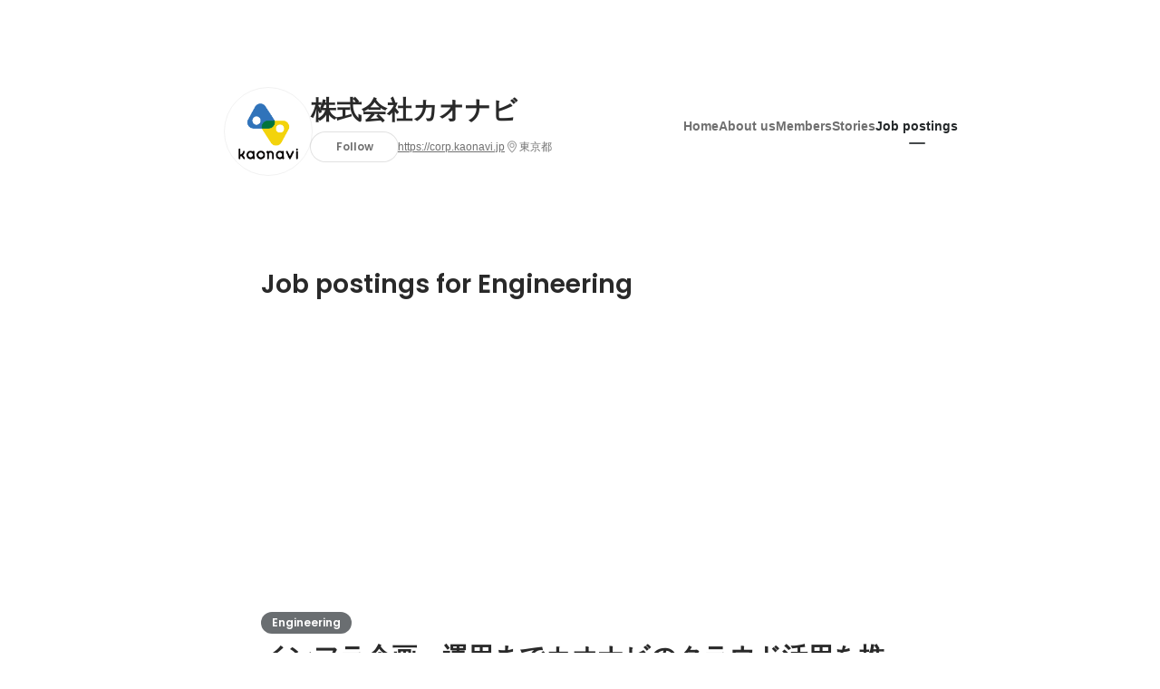

--- FILE ---
content_type: text/html; charset=utf-8
request_url: https://sg.wantedly.com/companies/kaonavi/projects
body_size: 52079
content:
<!DOCTYPE html>
<html lang="en-SG">
<head>
  <link rel='manifest' href='/manifest.json'>
  <meta charset="utf-8">
  <title>Open positions at 株式会社カオナビ - Wantedly</title>
<meta name="keywords" content="株式会社カオナビ" />
<meta name="description" content="株式会社カオナビ has published 45 job postings.Read about what they do, why they do, and how they do, and learn who&#39;s behind the scene of their exciting projects." />

<link href="/favicon.ico" rel="icon" />
<link href="/apple-touch-icon-precomposed.png" rel="apple-touch-icon-precomposed" />
<link rel="alternate" hreflang="x-default" href="https://www.wantedly.com/companies/kaonavi/projects" /><link rel="alternate" hreflang="ja" href="https://www.wantedly.com/companies/kaonavi/projects" /><link rel="alternate" hreflang="en" href="https://sg.wantedly.com/companies/kaonavi/projects" /><link rel="alternate" hreflang="ja-jp" href="https://www.wantedly.com/companies/kaonavi/projects" /><link rel="alternate" hreflang="en-jp" href="https://en-jp.wantedly.com/companies/kaonavi/projects" /><link rel="alternate" hreflang="en-sg" href="https://sg.wantedly.com/companies/kaonavi/projects" />
<meta property="og:title" content="Open positions at 株式会社カオナビ - Wantedly" />
<meta property="og:image" content="https://images.wantedly.com/i/ER7dsU5?h=1440&amp;w=1440" />
<meta property="twitter:image" content="https://images.wantedly.com/i/ER7dsU5?h=1440&amp;w=1440" />
<meta property="og:type" content="article" />
<meta property="og:description" content="株式会社カオナビ has published 45 job postings.Read about what they do, why they do, and how they do, and learn who&#39;s behind the scene of their exciting projects." />
<meta property="og:url" content="https://www.wantedly.com/companies/kaonavi/projects" />

<meta property="fb:app_id" content="234170156611754" />
<meta name="twitter:card" content="summary_large_image" />
<meta name="twitter:site" content="@wantedly" />
<meta name="twitter:url" content="https://www.wantedly.com/companies/kaonavi/projects" />
<meta name="twitter:title" content="Open positions at 株式会社カオナビ - Wantedly" />
<meta name="twitter:description" content="株式会社カオナビ has published 45 job postings.Read about what they do, why they do, and how they do, and learn who&#39;s behind the scene of their exciting projects." />
<link rel="canonical" href="https://www.wantedly.com/companies/kaonavi/projects" />
<link rel="alternate" type="application/rss+xml" title="RSS" href="https://sg.wantedly.com/projects.xml" />

<meta name="csrf-param" content="authenticity_token" />
<meta name="csrf-token" content="RuKy+8v85cP9vkgpesDZQKpcd/446kra1PtkSes7rAHRKDkXeASgu3ZTy+OSYgzdk6+wfnxeWC5GVUbJ0GxS7A==" />
<link rel="apple-touch-icon" href="/apple-touch-icon.png" />
<link rel="icon" type="image/png" href="/android-touch-icon.png" size="192x192" />
<meta name="apple-mobile-web-app-title" content="Wantedly" />
<meta name="application-name" content="Wantedly" />
<meta property="slack-app-id" content="A011NT5QACS" />
<script type="application/ld+json">{"@context":"https://schema.org","@graph":[{"@type":"BreadcrumbList","@id":"https://sg.wantedly.com/companies/kaonavi/projects#breadcrumbs","itemListElement":[{"@type":"ListItem","position":1,"name":"Wantedly","item":"https://sg.wantedly.com/projects"},{"@type":"ListItem","position":2,"name":"株式会社カオナビ","item":"https://sg.wantedly.com/companies/kaonavi"},{"@type":"ListItem","position":3,"name":"Job Posts","item":"https://sg.wantedly.com/companies/kaonavi/projects"}]}]}
</script>
  <script type="application/json" id="wantedly-app-config">{"env":"production","controller":"companies","action":"projects","params_id":"kaonavi","query_params":{},"current_user_id":null,"current_user_id_full":null,"current_user_id_civic_only":null,"request_mobile":false,"is_iphone":false,"user_signed_in":false,"keep_signed_out":false,"facebook_auto_login_enabled":true,"signed_in_as_company":false,"current_company_id":null,"current_company_name":"null","current_company_plan":"null","current_job_id":null,"role_cd":null,"fb_app_id":"234170156611754","twitter_oauth_url":"https://sg.wantedly.com/user/auth/twitter?origin=https%3A%2F%2Fsg.wantedly.com%2Fcompanies%2Fkaonavi%2Fprojects","facebook_oauth_url":"https://sg.wantedly.com/user/auth/facebook?origin=https%3A%2F%2Fsg.wantedly.com%2Fcompanies%2Fkaonavi%2Fprojects","linkedin_oauth_url":"https://sg.wantedly.com/user/auth/linkedin?origin=https%3A%2F%2Fsg.wantedly.com%2Fcompanies%2Fkaonavi%2Fprojects","google_oauth_url":"https://sg.wantedly.com/user/auth/google?origin=https%3A%2F%2Fsg.wantedly.com%2Fcompanies%2Fkaonavi%2Fprojects","apple_client_id":"com.wantedly.www","linkedin_login_available":true,"current_country":"singapore","visit_url":"https://www.wantedly.com","accounts_url":"https://accounts.wantedly.com","platform_url":"https://platform.wantedly.com","source_cd":0,"session_id":"4494b67f9ee2cd6ec2c962092cbbf118","global_csrf_token":"4JgCSlB9Zci/7ebm3fvnOMTyBYzFV6WGseydyCqQnyd3Uomm44UgsDQAZSw1WTKl/QHCDIHjt3IjQr9IEcdhyg==","visit_date_released_to_current_company":false,"tools_oauth_client_id":"29fc56b1a4740a5c65af0a56d9c55496f2c4f386a03d4a9497e161ac854861fe","tools_oauth_secret":"f77aea6386dee914e033ed3ce4242ed82c2b1d68629a94bdfcfbabba3c985633","is_premium_user":false,"user_profile_progress_rate":0,"usable_webp":true,"featureFlags":{},"stripe_user_payment_public_key":"pk_live_K58GPH4JpXDR9OYhQt9ZWAgc","stripe_public_key":"pk_live_HBOlbVSpP7qon4S2yJ0xNMHP","stripe_singapore_public_key":"pk_live_dlMUKChCEgKq9IxPGCLyPHWd","stripe_hong_kong_public_key":"pk_live_ZEfX5HaMjwcSNlVN4y5SAbDk"}</script>
<script type="application/json" id="i18n-config">{"defaultLocale":"en","locale":"en"}</script>
  <script type="application/json" id="wantedly-i18n-flags">{"writer_available":false,"address_suffix_available":false,"meta_tag_projects_show_seo_available":false,"required_profile_items_notification_available":false,"resume_import_notification_enabled":true,"international_new_job_postings_campaign_available":true,"early_signup_triggers_enabled":true,"international_carousel_featured_only_enabled":true,"international_client_registration_flow_available":true,"international_apps_available":true,"international_new_project_page_available":true,"company_past_members_available":false,"default_project_filter_available":true,"project_category_available":false,"linkedin_login_available":true,"writing_program_available":false,"bookmarker_hunting_available":false,"video_available":false,"antisocial_check_available":false,"company_ranking_available":false,"friend_invitation_available":false,"overseas_feature_company_tag_available":false,"facebook_connect_available":true,"twitter_connect_available":true,"linkedin_connect_available":true,"github_connect_available":true,"whatsapp_connect_available":true,"hatena_connect_available":false,"instagram_connect_available":true,"facebook_support_available":true,"twitter_support_available":true,"linkedin_support_available":true,"whatsapp_support_available":true,"github_support_available":true,"hatena_support_available":false,"instagram_support_available":true,"support_message_suggestion_available":true,"call_support_available":false,"company_feeds_available":true,"area_filter_available":false,"company_filter_available":false,"keyword_filter_available":true,"global_keyword_filter_available":false,"global_header_options_available":false,"segment_type_questionnaire_available":false,"prefecture_option_available":false,"project_tutorial_available":false,"trial_2017_available":false,"candidacy_visible_time_limit_exists":true,"employee_interview_available":false,"material_available":false,"detailed_header_available":false,"enterprise_dashboard_available":false,"enterprise_international_dashboard_available":false,"enterprise_current_plan_options_available":false,"enterprise_navigation_group_available":false,"seminar_available":false,"activity_score_ordering_available":true,"candidate_limit_message_available":false,"candidate_watch_available":false,"candidate_learn_more_available":false,"status_updated_buttons_available":false,"visit_date_dialog_available":false,"enterprise_project_member_role_selector_available":false,"mf_kessai_available":false,"founded_on_year_suffix_required":false,"number_month_list":false,"analytics_generations_short_year":false,"scout_setting_available":true,"direct_scout_option_available":true,"require_published_projects_to_show_scout_menu":false,"full_scout_option_available":false,"scout_user_positive_action_available":false,"application_to_scout_available":false,"scout_clickable_items_enabled":false,"scout_filters_occupation_available":true,"scout_filters_activity_available":false,"scout_filters_items_available":false,"scout_filters_recommend_available":true,"scout_filters_connection_available":false,"scout_filters_scout_received_available":false,"scout_filters_age_range_available":false,"scout_filters_sort_available":true,"scout_filters_motivation_available":false,"scout_filters_location_available":false,"scout_filters_new_grad_available":false,"scout_filters_countries_available":true,"footer_subtitle_available":true,"register_with_facebook_post_available":true,"simple_signin_available":false,"client_material_request_available":false,"daily_pickup_available":false,"edit_with_detailed_flow_available":false,"enterprise_view_watch_users_available":false,"enterprise_view_bookmark_count_available":false,"user_violation_available":false,"subcategory_available":true,"medical_available":false,"keywords_available":false,"featured_project_list_available":false,"company_project_available":false,"enterprise_plan_update_available":true,"scout_countries_option_available":true,"enterprise_plan_self_cancellation_available":false,"enterprise_plan_upgrade_available":true,"pricing_and_option_available":true,"payment_method_bill_available":false,"payment_method_card_available":true,"premium_user_available":false,"premium_user_status_visible":false,"free_scout_available":false,"profile_cover_post_available":false,"secret_profile_available":false,"enterprise_analytics_available":false,"international_wantedly_feed_available":false,"international_wantedly_people_available":false,"international_enterprise_show_journal":false,"project_filter_conditions_available":false,"visit_date_available":false,"recommendation_of_keywords_after_application_available":false,"international_client_inquiry_available":true,"international_feed_editable":false,"international_enterprise_analytics_available":false,"social_share_buttons_available":true,"opt_out_trackers_available":false,"show_application_qualification":false,"project_support_available":false,"pdf_uploader_available":true,"apply_complete_resume_uploader_available":true,"keyword_suggestion_activated":true,"meetup_index_page_available":false,"show_project_creation_admin":false,"pubsub_email_available":true,"discover_available":false,"new_obligate_resume_available":false,"invoice_sending_available":false,"postal_code_available":true,"company_registration_address_required":true,"company_registration_phone_required":true,"improve_intl_projects_creation_enabled":true,"project_traits_available":false,"internationnal_project_show_after_modal":true,"google_rich_results_available":true,"keyword_search_target":false,"show_share_modal_after_post":false,"show_user_posts":false,"private_consulting_available":false,"kickoff_seminar_available":false,"engagement_suite_available_country":false,"profile_scout_available":false,"show_new_further_reading":false,"show_further_reading_posts":false,"job_posts_fully_visible_when_logged_out":true,"perk_enabled":false,"internal_story_enabled":false,"show_intl_journal_sidebar":true,"membership_request_enabled":false,"sitemap_meetups_enabled":false,"sitemap_wantedly_premium_enabled":false,"sitemap_resumes_enabled":false,"sitemap_way_of_writing_resumes_enabled":false,"sitemap_engagement_enabled":false,"sitemap_hiring_enabled":false,"sitemap_open_api_enabled":false,"sitemap_recommended_environment_enabled":false,"sitemap_about_enabled":false}</script>
<script type="application/json" id="wantedly-flash">{"alert":null,"notice":null}</script>

  

  
  <script>
//<![CDATA[
window.gon={};
//]]>
</script>
  
  <script src="//www.google-analytics.com/analytics.js" async="async"></script>
  <script>
  (function (w, ga) {
    w.GoogleAnalyticsObject = ga;
    w[ga] =
      w[ga] ||
      function () {
        (w[ga].q = w[ga].q || []).push(arguments);
      };
    w[ga].l = Date.now();
  })(window, "ga");

  ga('create', 'UA-12847756-21', { cookieDomain: 'wantedly.com' });




  // Clear referrer when redirected back after OAuth so that the session referrer will not be overwritten with the auth provider url.
  // cf. https://github.com/wantedly/wantedly/issues/38883
  var OMNIAUTH_CALLBACK_KEY = "omniauth_callback";
  var hasOmniauthCallbackCookie = (new RegExp("(?:^|;\\s*)" + escape(OMNIAUTH_CALLBACK_KEY).replace(/[\-\.\+\*]/g, "\\$&") + "\\s*\\=")).test(document.cookie);
  if (hasOmniauthCallbackCookie) {
    if (unescape(document.cookie.replace(new RegExp("(?:^|.*;\\s*)" + escape(OMNIAUTH_CALLBACK_KEY).replace(/[\-\.\+\*]/g, "\\$&") + "\\s*\\=\\s*((?:[^;](?!;))*[^;]?).*"), "$1")) === "true") {
      ga('set', 'referrer', location.origin);
      // Clear cookie
      document.cookie = escape(OMNIAUTH_CALLBACK_KEY) + "=; expires=Thu, 01 Jan 1970 00:00:00 GMT; path=/";
    }
  }

  ga('send', 'pageview', null);
  ga('set', 'dimension1', "not_logged_in");
  ga('set', 'dimension2', "singapore");

    ga('create', 'UA-12847756-66', 'auto', 'singaporeTracker');
    ga('singaporeTracker.send', 'pageview', null);
    ga('singaporeTracker.set', 'dimension1', "not_logged_in");
    ga('singaporeTracker.set', 'userId', null);
  </script>


    <script>window.eventTrackingGlobalProperties = {"country":"singapore","locale":"en","user_id":null,"user_name":null,"user_email":null,"company_id":null,"company_name":null};</script>
  <script src="https://de7iszmjjjuya.cloudfront.net/assets/build/v1/gtm/loader-dfe56b27bda943d53a7f.js" crossorigin="anonymous"></script>

    <script src="https://www.googletagmanager.com/gtm.js?id=GTM-MWN634X" async="async"></script>
    <script type="text/javascript">
    (function (w, l) {
      w[l] = w[l] || [];
      w[l].push({
        "gtm.start": Date.now(),
        event: "gtm.js",
      });
    })(window, "dataLayer");
    </script>



  <script src="https://accounts.google.com/gsi/client" async="async" defer="defer"></script>

  <link rel="preconnect" href="https://fonts.googleapis.com">
  <link rel="preconnect" href="https://fonts.gstatic.com" crossorigin>

    <script type="application/json" id="ssr-app-data">{"router":{"path":"/companies/kaonavi/projects","query":{},"queryString":""},"page":"companies#projects","auth":{"current_user":null,"current_company":null,"current_country":"singapore","current_user_company_ids":[],"culture_map_editable_company_ids":[],"locale":"en","current_member_permission":null},"body":{"company":{"id":151057,"name":"株式会社カオナビ","company_name":"kaonavi","origin":"私たちカオナビは、\n“はたらく”にテクノロジーを実装し、個の力から社会の仕様を変える\nというパーパス（社会的存在意義）を掲げています。\n\n日本の\"はたらく\"を取り巻く環境が変化し続ける中で、一人ひとりが才能・個性を活かして活躍することはより一層重要になってきています。\n\nだからこそ私たちは、職歴・学歴や年収など目に見える事項だけでひとを判断するのではなく、テクノロジーによってさまざまな情報を集め、人物像に奥行きをもたせることで、ひとの可能性を正しく理解できる世界をつくっていきたいと考えています。","url":"https://corp.kaonavi.jp","mission_statement":"ひとの可能性を正しく理解できる世界をつくる","founder":"代表取締役社長 CEO 佐藤 寛之","founded_on":"2008-05-01","payroll_number":394,"latitude":35.6580339,"longitude":139.7016358,"short_location":"東京都","address_prefix":" 東京都渋谷区渋谷2-24-12","address_suffix":"渋谷スクランブルスクエア 38F","font_color_code":"#6A6E71","twitter":"https://twitter.com/kaonavi_jp","facebook":"https://facebook.com/kaonavi/","country":"japan","company_path":"/companies/kaonavi","misc_tag_names":["Funded more than $300,000","CEO can code","Funded more than $1,000,000"],"project_count":45,"post_count":268,"lastest_post_published_at":"2025-12-24T16:04:06.380+08:00","has_descriptions":true,"policy_update":false,"avatar":{"id":9587901,"url":"https://d2v9k5u4v94ulw.cloudfront.net/assets/images/9587901/original/e16dc997-a739-4dda-908c-78d86334ae0a?1654044864"},"background":{"id":null,"url":"https://images.wantedly.com/i/ER7dsU5"},"company_top_video":null},"company_followings":[],"onboarding_incomplete":null,"projects":[{"image":{"id":22834821,"url":"https://d2v9k5u4v94ulw.cloudfront.net/assets/images/22834821/original/f6072b5b-d2e7-44e9-98c8-a3de874886fb?1767695902"},"id":2305608,"title":"変革期の組織を創っていく人事/組織開発担当を募集！","category":"normal","published_at":"2026-01-06T19:07:23.073+08:00","location":"東京都渋谷区渋谷2-24-12","published_at_from_now_in_words":"5 days ago","last_edited_at_from_now_in_words":"5 days ago","plain_description":"【募集背景】\nカオナビは2025年6月のTOBを経て、成長をさらに加速させる重要な局面を迎えています。\nビジョン・パーパスの実現に向けて全社でアクセルを踏み込む今、組織もまたその変化を自らデザインし、適応し続けなければなりません。\nその一方で、組織規模の拡大に伴い、向き合うべき適応課題の複雑性も増しています。\nこうした背景から、2025年11月に「組織開発チーム」を新設いたしました。\n\n事業方針のアップデートを組織の力に変","localized_occupation_type":"Corporate","root_occupation_type_v2":"jp__corporate","support_count":0,"title_and_company_for_twitter_share":"変革期の組織を創っていく人事/組織開発担当を募集！ by 株式会社カオナビ (@kaonavi_jp)","project_url":"https://www.wantedly.com/projects/2305608","project_path":"/projects/2305608","meetup_date_color":"white","looking_for":"人事（組織開発担当）","hiring_type_and_labels":[{"value":"mid_career","localized_label":"Mid-career"}],"meetup_configuration":null},{"image":{"id":22686793,"url":"https://d2v9k5u4v94ulw.cloudfront.net/assets/images/22686793/original/46267d69-1b6d-4f53-b38c-d5a72a7958e0?1765506058"},"id":2286551,"title":"変革期を担う人事採用担当/Talent Acquisitionを募集！","category":"normal","published_at":"2025-12-12T10:56:15.579+08:00","location":"東京都渋谷区渋谷2-24-12","published_at_from_now_in_words":"30 days ago","last_edited_at_from_now_in_words":"17 days ago","plain_description":"【募集背景】\n今後の事業展開踏まえ、採用活動において、既存の手法はもちろん、新たな採用手法の検討・確立や採用広報などにも、より積極的に取り組んでいきたいと考えています。\n変革期を迎えたチャレンジングな環境のなかで、採用をはじめとした人事組織をけん引いただける方を募集します。\n\n【業務内容】\n経営戦略や全社の組織課題をもとに、人事領域での課題設定・課題解決を牽引していくポジションです。\n現状採用拡大フェーズ","localized_occupation_type":"Corporate","root_occupation_type_v2":"jp__corporate","support_count":0,"title_and_company_for_twitter_share":"変革期を担う人事採用担当/Talent Acquisitionを募集！ by 株式会社カオナビ (@kaonavi_jp)","project_url":"https://www.wantedly.com/projects/2286551","project_path":"/projects/2286551","meetup_date_color":"white","looking_for":"人事採用担当（TA）","hiring_type_and_labels":[{"value":"mid_career","localized_label":"Mid-career"}],"meetup_configuration":null},{"image":{"id":22611290,"url":"https://d2v9k5u4v94ulw.cloudfront.net/assets/images/22611290/original/76ec0126-2f0d-4ca9-b386-3dadc175a75e?1764607808"},"id":2275935,"title":"法務/LegalOps/コーポレートエンジニアを担いたいメンバー募集！","category":"normal","published_at":"2025-12-02T06:00:02.839+08:00","location":"東京都渋谷区渋谷2-24-12","published_at_from_now_in_words":"about 1 month ago","last_edited_at_from_now_in_words":"about 1 month ago","plain_description":"■募集背景\n1.事業フェーズの劇的な変化\n現在、当社は再IPOを見据えた組織拡大フェーズにあり、M\u0026Aや海外展開、新規サービスの立ち上げが同時多発的に進行しています。契約件数や法的論点の複雑さは年々増しており、既存メンバーだけでは対応しきれない場面が増えつつあります。\n\n2.テクノロジーによる法務業務の再構築\n単なる人員補充ではなく、「業務プロセスの質的転換」が必要です。具体的には、生成AIを用いた契約書レビューの効率","localized_occupation_type":"Corporate","root_occupation_type_v2":"jp__corporate","support_count":0,"title_and_company_for_twitter_share":"法務/LegalOps/コーポレートエンジニアを担いたいメンバー募集！ by 株式会社カオナビ (@kaonavi_jp)","project_url":"https://www.wantedly.com/projects/2275935","project_path":"/projects/2275935","meetup_date_color":"white","looking_for":"法務（LegalOps）","hiring_type_and_labels":[{"value":"mid_career","localized_label":"Mid-career"}],"meetup_configuration":null},{"image":{"id":22353376,"url":"https://d2v9k5u4v94ulw.cloudfront.net/assets/images/22353376/original/dc6354c9-7bdd-4900-a953-8e0bb46e9d3d?1761538578"},"id":2241492,"title":"27卒/28卒向け・急成長中の上場・有力ベンチャーがWeWorkに集結！","category":"normal","published_at":"2025-10-27T12:43:23.386+08:00","location":"東京都渋谷区渋谷2-24-12","published_at_from_now_in_words":"3 months ago","last_edited_at_from_now_in_words":"3 months ago","plain_description":"【募集背景】\n27・28卒向け 就活に即効、ワークショップ型イベント開催!\n「就活、まだイメージがつかない」「自分に合う働き方って何だろう?」\nそんな不安や疑問を抱える就活迷子のあなたへ。\nキャリアの“最初の一歩”を後押しするワークショップ型の就活イベントを企画しました。\n\n参加者自身が「働くこと」について考え、企業の人事担当者と対話しながら、アウトプットを通じて\n“自分らしさ”を言葉にしていくことが叶います。\n\n【","localized_occupation_type":"Sales / Business Development","root_occupation_type_v2":"jp__sales","support_count":1,"title_and_company_for_twitter_share":"27卒/28卒向け・急成長中の上場・有力ベンチャーがWeWorkに集結！ by 株式会社カオナビ (@kaonavi_jp)","project_url":"https://www.wantedly.com/projects/2241492","project_path":"/projects/2241492","meetup_date_color":"white","looking_for":"27卒ビジネス職","hiring_type_and_labels":[{"value":"newgrad","localized_label":"New Graduate"}],"meetup_configuration":null},{"image":{"id":22228538,"url":"https://d2v9k5u4v94ulw.cloudfront.net/assets/images/22228538/original/980298c1-0f6e-41ed-8e7d-db2a716362b4?1759927439"},"id":2224048,"title":"パートナーアライアンス/シニア","category":"normal","published_at":"2025-10-08T21:16:04.596+08:00","location":"東京都渋谷区渋谷2-24-12","published_at_from_now_in_words":"3 months ago","last_edited_at_from_now_in_words":"3 months ago","plain_description":"■募集背景\n当社は、人材管理市場において8年連続シェアNo.1※（2024年12月末時点で利用企業数4,100社以上）を獲得し、業種業態問わず日本を代表する企業でも多く「カオナビ」を導入いただいております。\nしかし、今後さらなる事業拡大を目指すには、「カオナビ」を核に各種機能を連携しながらの事業の拡大が必須であると考えています。\n\nカオナビコネクテッドパートナーの運営など、 核となる「カオナビ」を補完する事業や機能を見立て、","localized_occupation_type":"Sales / Business Development","root_occupation_type_v2":"jp__sales","support_count":0,"title_and_company_for_twitter_share":"パートナーアライアンス/シニア by 株式会社カオナビ (@kaonavi_jp)","project_url":"https://www.wantedly.com/projects/2224048","project_path":"/projects/2224048","meetup_date_color":"white","looking_for":"パートナーアライアンス/シニア","hiring_type_and_labels":[{"value":"mid_career","localized_label":"Mid-career"}],"meetup_configuration":null},{"image":{"id":22228560,"url":"https://d2v9k5u4v94ulw.cloudfront.net/assets/images/22228560/original/00e16498-aa42-428f-84ef-066bcf8be011?1759927722"},"id":2224049,"title":"インサイドセールス/マネージャー候補","category":"normal","published_at":"2025-10-08T20:51:54.632+08:00","location":"東京都渋谷区渋谷2-24-12","published_at_from_now_in_words":"3 months ago","last_edited_at_from_now_in_words":"3 months ago","plain_description":"【業務内容】\n「カオナビ」の導入社数拡大をミッションとし、インサイドセールスチームのマネジメントおよび戦略立案・実行をお任せします。人事課題などの顧客ニーズをヒアリングのうえ、顧客の状況に合わせて「カオナビ」による課題解決の提案を行うことで興味・関心度を高め、フィールドセールスとの商談へと導く業務や、プロセス全体の最適化を推進していただきます。\n\nプレイングマネージャーとしてご自身も顧客へのアプローチ","localized_occupation_type":"Sales / Business Development","root_occupation_type_v2":"jp__sales","support_count":0,"title_and_company_for_twitter_share":"インサイドセールス/マネージャー候補 by 株式会社カオナビ (@kaonavi_jp)","project_url":"https://www.wantedly.com/projects/2224049","project_path":"/projects/2224049","meetup_date_color":"white","looking_for":"IS（マネージャー候補）","hiring_type_and_labels":[{"value":"mid_career","localized_label":"Mid-career"}],"meetup_configuration":null},{"image":{"id":22028677,"url":"https://d2v9k5u4v94ulw.cloudfront.net/assets/images/22028677/original/716ec622-3cc7-4c24-aa1f-b5289ce2b565?1757517681"},"id":2196248,"title":"プリセールス/セールスエンジニア","category":"normal","published_at":"2025-09-11T06:00:00.538+08:00","location":"東京都渋谷区渋谷2-24-12","published_at_from_now_in_words":"4 months ago","last_edited_at_from_now_in_words":"3 months ago","plain_description":"【募集背景】\nこれまで当社は、人材管理市場において8年連続シェア№1※（2024年12月末時点で利用企業数4,100社以上）を獲得してきましたが、人的資本の情報開示やジョブ型雇用への移行などユーザーのニーズは多様化し続けており、大きな転換期を迎えています。\n\nこの変化に対応するため、技術的な専門知識を活かして顧客の課題解決を支援する、プリセールス／セールスエンジニアの役割が重要性を増しています。\n\n「テクノロジーで社会の","localized_occupation_type":"Sales / Business Development","root_occupation_type_v2":"jp__sales","support_count":0,"title_and_company_for_twitter_share":"プリセールス/セールスエンジニア by 株式会社カオナビ (@kaonavi_jp)","project_url":"https://www.wantedly.com/projects/2196248","project_path":"/projects/2196248","meetup_date_color":"white","looking_for":"プリセールス","hiring_type_and_labels":[{"value":"mid_career","localized_label":"Mid-career"}],"meetup_configuration":null},{"image":{"id":21970998,"url":"https://d2v9k5u4v94ulw.cloudfront.net/assets/images/21970998/original/daa5103b-a48d-4bf3-992a-4989ccd4d9cb?1756943890"},"id":2188599,"title":"27卒ビジネス職/新規事業ラッシュ！｜HRTech×SaaSで成長確約","category":"normal","published_at":"2025-09-04T08:01:20.424+08:00","location":"東京都渋谷区渋谷2-24-12","published_at_from_now_in_words":"4 months ago","last_edited_at_from_now_in_words":"6 days ago","plain_description":"【募集背景】\n誰もが個性を生かして働ける社会の実現を目指して、カオナビは変革期を迎えております。\n\nタレントマネジメントシステムの「カオナビ」を中心とし、2024年には労務管理の「ロウムメイト」、経営管理の「ヨジツティクス」といった新たな2つのサービスをリリースしており、今後もパーパスやビジョンの実現に向け、今後も人材データプラットフォームを拡大していきたいと考えております。\n\nそんな今年の新卒採用テーマは【","localized_occupation_type":"Sales / Business Development","root_occupation_type_v2":"jp__sales","support_count":0,"title_and_company_for_twitter_share":"27卒ビジネス職/新規事業ラッシュ！｜HRTech×SaaSで成長確約 by 株式会社カオナビ (@kaonavi_jp)","project_url":"https://www.wantedly.com/projects/2188599","project_path":"/projects/2188599","meetup_date_color":"white","looking_for":"27卒ビジネス職","hiring_type_and_labels":[{"value":"newgrad","localized_label":"New Graduate"}],"meetup_configuration":null},{"image":{"id":21681467,"url":"https://d2v9k5u4v94ulw.cloudfront.net/assets/images/21681467/original/4c2ca9a3-9198-4670-afdb-312782789adf?1753426026"},"id":2148195,"title":"オープンポジション/コンサルティングファーム経験者歓迎","category":"normal","published_at":"2025-07-25T15:11:28.031+08:00","location":"東京都渋谷区渋谷2-24-12","published_at_from_now_in_words":"6 months ago","last_edited_at_from_now_in_words":"3 months ago","plain_description":"■募集背景\n“はたらく”にテクノロジーを実装し 個の力から社会の仕様を変える\n\nカオナビはこのパーパスのもと、タレントマネジメントシステムを軸に、企業の人材戦略を支援しており、8年連続シェアNo.1（※）を獲得し、4,100社以上の企業・団体にご導入いただくなど、プロダクト・事業ともに大きく成長を続けています。\n加えて、タレントマネジメント領域のみに留まらず、労務・予実管理といった周辺領域にも事業展開を進め、マルチプ","localized_occupation_type":"Sales / Business Development","root_occupation_type_v2":"jp__sales","support_count":0,"title_and_company_for_twitter_share":"オープンポジション/コンサルティングファーム経験者歓迎 by 株式会社カオナビ (@kaonavi_jp)","project_url":"https://www.wantedly.com/projects/2148195","project_path":"/projects/2148195","meetup_date_color":"white","looking_for":"オープン（コンサル経験者歓迎）","hiring_type_and_labels":[{"value":"mid_career","localized_label":"Mid-career"}],"meetup_configuration":null},{"image":{"id":21221518,"url":"https://d2v9k5u4v94ulw.cloudfront.net/assets/images/21221518/original/30fa9086-2c7b-406c-bdc6-536cc1a99ad5?1748477223"},"id":2087140,"title":"27～29卒/ 長期インターン | HR Tech×SaaSのセールス募集","category":"normal","published_at":"2025-05-29T08:43:21.166+08:00","location":"東京都渋谷区渋谷2-24-12","published_at_from_now_in_words":"8 months ago","last_edited_at_from_now_in_words":"2 months ago","plain_description":"【募集背景】\n弊社は、人材（HR）領域にITの力を掛け合わせた「HR Tech」企業として、\n2025年3月に年間経常収益100億円の大台を突破した、急成長企業のベンチャー企業です。\n\n誰もが個性を生かして働ける社会の実現を目指して、タレントマネジメントシステムの「カオナビ」を中心とし、労務管理システムの「ロウムメイト」、\n予実管理システム「ヨジツティクス」といった3つの事業を展開しております。\n\n今回は、「カオナビ」の営業（オンラ","localized_occupation_type":"Sales / Business Development","root_occupation_type_v2":"jp__sales","support_count":0,"title_and_company_for_twitter_share":"27～29卒/ 長期インターン | HR Tech×SaaSのセールス募集 by 株式会社カオナビ (@kaonavi_jp)","project_url":"https://www.wantedly.com/projects/2087140","project_path":"/projects/2087140","meetup_date_color":"white","looking_for":"【27~29卒】長期インターン","hiring_type_and_labels":[{"value":"newgrad","localized_label":"New Graduate"}],"meetup_configuration":null},{"image":{"id":21184463,"url":"https://d2v9k5u4v94ulw.cloudfront.net/assets/images/21184463/original/d658c80f-f120-4043-98c0-b95e195353ef?1747981542"},"id":2082030,"title":"インフラ企画～運用までカオナビのクラウド活用を推進いただくAWSエンジニア","category":"normal","published_at":"2025-05-28T13:18:03.556+08:00","location":" 東京都渋谷区渋谷2-24-12","published_at_from_now_in_words":"8 months ago","last_edited_at_from_now_in_words":"7 months ago","plain_description":"【募集概要】\n自社プロダクトのタレントマネジメントシステム「カオナビ」を中心に、自社の事業におけるプロダクト開発/運用を支える基盤に関わる業務に幅広く携わっていただきます。\n\n【業務内容】\n■プロダクト担当\n自社プロダクトであるタレントマネジメントシステム「カオナビ」の基盤についてご担当いただきます。\n・「カオナビ」の機能拡充/機能改修に伴い、基盤環境を適切に設計構築及び実装する\n・「カオナビ」の製品品質向上","localized_occupation_type":"Engineering","root_occupation_type_v2":"jp__engineering","support_count":0,"title_and_company_for_twitter_share":"インフラ企画～運用までカオナビのクラウド活用を推進いただくAWSエンジニア by 株式会社カオナビ (@kaonavi_jp)","project_url":"https://www.wantedly.com/projects/2082030","project_path":"/projects/2082030","meetup_date_color":"white","looking_for":"Engineering","hiring_type_and_labels":[{"value":"mid_career","localized_label":"Mid-career"}],"meetup_configuration":null},{"image":{"id":21033963,"url":"https://d2v9k5u4v94ulw.cloudfront.net/assets/images/21033963/original/e681d440-2658-41f0-94e7-db9202f34a97?1746182008"},"id":2062206,"title":"新規サービス／フロントエンドエンジニア（労務管理システム：ロウムメイト","category":"normal","published_at":"2025-05-02T19:10:35.217+08:00","location":"東京都渋谷区渋谷2-24-12","published_at_from_now_in_words":"8 months ago","last_edited_at_from_now_in_words":"3 months ago","plain_description":"【募集概要】\nこれまで当社は、タレントマネジメントシステム「カオナビ」にて人材管理市場において8年連続シェア№1※を獲得してきました。\n更なる事業拡大に向けて、\"入社手続き、電子申請、年末調整、給与明細などの各種手続きをペーパーレスで完結できる労務管理システム\"「ロウムメイト」の開発を行っています。\n\n「テクノロジーで社会の仕様をアップデートする」カオナビが思い描くのは、「個」の力が開かれ、誰もが社会で活躍","localized_occupation_type":"Engineering","root_occupation_type_v2":"jp__engineering","support_count":0,"title_and_company_for_twitter_share":"新規サービス／フロントエンドエンジニア（労務管理システム：ロウムメイト by 株式会社カオナビ (@kaonavi_jp)","project_url":"https://www.wantedly.com/projects/2062206","project_path":"/projects/2062206","meetup_date_color":"white","looking_for":"フロントエンドエンジニア","hiring_type_and_labels":[{"value":"mid_career","localized_label":"Mid-career"}],"meetup_configuration":null},{"image":{"id":20876517,"url":"https://d2v9k5u4v94ulw.cloudfront.net/assets/images/20876517/original/fe2095b8-ed1a-43f1-b643-382fda5d5a29?1745220625"},"id":2040686,"title":"プロダクトディレクター／予実管理システム：ヨジツティクス","category":"normal","published_at":"2025-04-11T17:18:59.171+08:00","location":"東京都渋谷区渋谷2-24-12","published_at_from_now_in_words":"9 months ago","last_edited_at_from_now_in_words":"6 months ago","plain_description":"【募集背景】\nこれまで当社は、タレントマネジメントシステム「カオナビ」にて人材管理市場において8年連続シェア№1※を獲得してきました。\n更なる事業拡大に向けて、新規事業として2024年4月、多岐にわたる各企業の予実管理業務を１つのシステムで実現した「ヨジツティクス」をリリースしました。\n※リリースはこちら\n\n「テクノロジーで社会の仕様をアップデートする」カオナビが思い描くのは、「個」の力が開かれ、誰もが社会で活躍","localized_occupation_type":"Project/Product Management","root_occupation_type_v2":"jp__pm_and_web_direction","support_count":0,"title_and_company_for_twitter_share":"プロダクトディレクター／予実管理システム：ヨジツティクス by 株式会社カオナビ (@kaonavi_jp)","project_url":"https://www.wantedly.com/projects/2040686","project_path":"/projects/2040686","meetup_date_color":"white","looking_for":"ディレクター","hiring_type_and_labels":[{"value":"mid_career","localized_label":"Mid-career"}],"meetup_configuration":null},{"image":{"id":20222069,"url":"https://d2v9k5u4v94ulw.cloudfront.net/assets/images/20222069/original/d1674c8f-181f-4192-ac2b-a6cdb3198ad7?1737361474"},"id":1952879,"title":"UI/UXデザイナー_タレントマネジメントシステム_カオナビ_リード候補","category":"normal","published_at":"2025-01-30T16:15:56.410+08:00","location":" 東京都渋谷区渋谷2-24-12","published_at_from_now_in_words":"12 months ago","last_edited_at_from_now_in_words":"6 months ago","plain_description":"【業務内容】\nタレントマネジメントシステム「カオナビ」に関連するプロダクトのUI/UXデザインをお任せします。\nプロダクトマネージャーと共にユーザーリサーチや要件定義からプロトタイピング作成、製品UIデザインまで幅広く関わることができます。\nゼロベースから始めるので既存の仕様に縛られることなく、デザインや操作性を徹底的に追求することができます。\n\nまた、現時点ではタレントマネジメントシステム「カオナビ」の配属を想","localized_occupation_type":"Art / Design","root_occupation_type_v2":"jp__design_and_art","support_count":0,"title_and_company_for_twitter_share":"UI/UXデザイナー_タレントマネジメントシステム_カオナビ_リード候補 by 株式会社カオナビ (@kaonavi_jp)","project_url":"https://www.wantedly.com/projects/1952879","project_path":"/projects/1952879","meetup_date_color":"white","looking_for":"Art / Design","hiring_type_and_labels":[{"value":"mid_career","localized_label":"Mid-career"}],"meetup_configuration":null},{"image":{"id":20222801,"url":"https://d2v9k5u4v94ulw.cloudfront.net/assets/images/20222801/original/86529026-abb2-434d-9200-c84042108158?1737364140"},"id":1953022,"title":"新規サービス!　UI/UXデザイナー/リード候補","category":"normal","published_at":"2025-01-30T16:09:43.206+08:00","location":" 東京都渋谷区渋谷2-24-12","published_at_from_now_in_words":"12 months ago","last_edited_at_from_now_in_words":"6 months ago","plain_description":"【業務内容】\n新規事業に関連するプロダクトのUI/UXデザインをお任せします。\nプロダクトマネージャーと共にユーザーリサーチや要件定義からプロトタイピング作成、\n製品UIデザインまで幅広く関わることができます。ゼロベースから始めるので既存の仕様に縛られることなく、デザインや操作性を徹底的に追求することができます。\n\n【チームに関して】\n共に企画段階から携わりプロダクトをより良いものにしていくメンバーの募集です。UXへ","localized_occupation_type":"Art / Design","root_occupation_type_v2":"jp__design_and_art","support_count":0,"title_and_company_for_twitter_share":"新規サービス!　UI/UXデザイナー/リード候補 by 株式会社カオナビ (@kaonavi_jp)","project_url":"https://www.wantedly.com/projects/1953022","project_path":"/projects/1953022","meetup_date_color":"white","looking_for":"Art / Design","hiring_type_and_labels":[{"value":"mid_career","localized_label":"Mid-career"}],"meetup_configuration":null},{"image":{"id":19809612,"url":"https://d2v9k5u4v94ulw.cloudfront.net/assets/images/19809612/original/ff7a9547-7219-4145-992e-7045b14a1b16?1742775678"},"id":1900763,"title":"エンタープライズセールス","category":"normal","published_at":"2024-11-27T11:57:41.553+08:00","location":"東京都渋谷区渋谷2-24-12","published_at_from_now_in_words":"about 1 year ago","last_edited_at_from_now_in_words":"3 months ago","plain_description":"当社は「“はたらく”にテクノロジーを実装し、個の力から社会の仕様を変える」というパーパスのもと、社員の個性・才能を発掘し、戦略人事を加速させるタレントマネジメントシステム「カオナビ」を提供しており、現在では4,100社以上（2024年12月末時点）の企業・団体にご利用いただき、8年連続国内No.1シェア※を獲得しています。\n\n中期経営方針の一つに“継続的なARR（Annual Recurring Revenue / 年間経常収益）の成長”を掲げており、エンター","localized_occupation_type":"Sales / Business Development","root_occupation_type_v2":"jp__sales","support_count":0,"title_and_company_for_twitter_share":"エンタープライズセールス by 株式会社カオナビ (@kaonavi_jp)","project_url":"https://www.wantedly.com/projects/1900763","project_path":"/projects/1900763","meetup_date_color":"white","looking_for":"エンタープライズセールス","hiring_type_and_labels":[{"value":"mid_career","localized_label":"Mid-career"}],"meetup_configuration":null},{"image":{"id":19008511,"url":"https://d2v9k5u4v94ulw.cloudfront.net/assets/images/19008511/original/52aa3d90-b55e-4ed7-a6a4-c72d4fc49505?1724744059"},"id":1805845,"title":"SaaS企業の変革期を牽引する経営企画・FP\u0026A・PMI推進を募集！","category":"normal","published_at":"2024-08-27T16:06:36.437+08:00","location":"東京都渋谷区渋谷2-24-12","published_at_from_now_in_words":"over 1 year ago","last_edited_at_from_now_in_words":"about 2 months ago","plain_description":"【募集背景】\n経営企画室のメンバーとして、会社の成長を牽引いただける方を募集します。\n本組織では、管理会計（FP\u0026A）、M\u0026A・PMI領域業務のミッションが含まれており、ご経験に応じて業務を任せていきたいと考えています。\n\n現在、当社は変革期です。主力事業のタレントマネジメントシステムの拡大に加えて、マルチプロダクト戦略として労務管理や予実管理のシステムなど、新たなプロダクトを複数展開していきます。さらに、今後M\u0026Aを","localized_occupation_type":"Corporate","root_occupation_type_v2":"jp__corporate","support_count":0,"title_and_company_for_twitter_share":"SaaS企業の変革期を牽引する経営企画・FP\u0026A・PMI推進を募集！ by 株式会社カオナビ (@kaonavi_jp)","project_url":"https://www.wantedly.com/projects/1805845","project_path":"/projects/1805845","meetup_date_color":"white","looking_for":"経営企画・FP\u0026A・PMI推進","hiring_type_and_labels":[{"value":"mid_career","localized_label":"Mid-career"}],"meetup_configuration":null},{"image":{"id":18651998,"url":"https://d2v9k5u4v94ulw.cloudfront.net/assets/images/18651998/original/75298200-ee56-46c7-8ea9-762e2ac16aae?1721395116"},"id":1769042,"title":"Go×React｜国内シェアトップクラスHR techの開発を推進！","category":"normal","published_at":"2024-07-19T21:45:06.454+08:00","location":"東京都渋谷区渋谷2-24-12","published_at_from_now_in_words":"over 1 year ago","last_edited_at_from_now_in_words":"3 months ago","plain_description":"◾️業務内容\n￣￣￣￣￣￣\n自社サービスのタレントマネジメントシステム「カオナビ」において、新機能開発や機能拡張の実装、パフォーマンス向上のためのリファクタリングや新しい技術の導入など様々な業務をバックエンドエンジニアとしてご担当いただきます。\nまたSRE (Site Reliability Engineering) 活動を行なっているインフラグループと連携し、品質を維持しながらスピード感をもった開発を行っていただきます。\n\n・Goを用いたアプリの設計","localized_occupation_type":"Engineering","root_occupation_type_v2":"jp__engineering","support_count":0,"title_and_company_for_twitter_share":"Go×React｜国内シェアトップクラスHR techの開発を推進！ by 株式会社カオナビ (@kaonavi_jp)","project_url":"https://www.wantedly.com/projects/1769042","project_path":"/projects/1769042","meetup_date_color":"white","looking_for":"Web Engineer","hiring_type_and_labels":[{"value":"mid_career","localized_label":"Mid-career"}],"meetup_configuration":null},{"image":{"id":18352487,"url":"https://d2v9k5u4v94ulw.cloudfront.net/assets/images/18352487/original/393f4e54-373b-4f60-b50e-58044edc6bd1?1745222002"},"id":1744268,"title":"Go×React｜国内シェアトップクラス企業の0→1プロダクト立ち上げ！","category":"normal","published_at":"2024-06-25T22:22:42.258+08:00","location":"東京都渋谷区渋谷2-24-12","published_at_from_now_in_words":"over 1 year ago","last_edited_at_from_now_in_words":"3 months ago","plain_description":"◾️当社について\n￣￣￣￣￣￣￣￣\nこれまで当社は、タレントマネジメントシステム「カオナビ」にて人材管理市場において8年連続シェアトップクラスを獲得してきました。有難いことに現在では、あらゆる人材マネジメントの課題を解決し、企業の働き方改革を実現するHRテクノロジーとして、業種・業態を問わず4,100社以上（2024年12月末時点）の経営者や現場のマネジメント層に選ばれています。\n\n今後、更なる事業拡大に向けて、2024年4月","localized_occupation_type":"Engineering","root_occupation_type_v2":"jp__engineering","support_count":0,"title_and_company_for_twitter_share":"Go×React｜国内シェアトップクラス企業の0→1プロダクト立ち上げ！ by 株式会社カオナビ (@kaonavi_jp)","project_url":"https://www.wantedly.com/projects/1744268","project_path":"/projects/1744268","meetup_date_color":"white","looking_for":"Web Engineer","hiring_type_and_labels":[{"value":"mid_career","localized_label":"Mid-career"}],"meetup_configuration":null},{"image":{"id":18024672,"url":"https://d2v9k5u4v94ulw.cloudfront.net/assets/images/18024672/original/eaafdde1-3672-479b-8053-996ea9db5087?1716766135"},"id":1713229,"title":"ソリューションセールス/オープンポジション","category":"normal","published_at":"2024-05-27T07:53:23.290+08:00","location":"東京都渋谷区渋谷2-24-12","published_at_from_now_in_words":"over 1 year ago","last_edited_at_from_now_in_words":"3 months ago","plain_description":"労働生産性の低さを是正するため、人の個性や才能を活かすマネジメントを実現し“正解のない人事課題”の解決を目指し、セールスという立場でご活躍いただける方を募集します。\n\n【業務内容】\nいずれも「カオナビ」未導入の顧客に対して、最適なソリューションの提案及び新規導入までを行います。\n\n【具体的な業務内容】\n・顧客先での商談（デモンストレーションや提案、クロージング）\n・顧客先の人事担当者・情報システム担当者・","localized_occupation_type":"Sales / Business Development","root_occupation_type_v2":"jp__sales","support_count":0,"title_and_company_for_twitter_share":"ソリューションセールス/オープンポジション by 株式会社カオナビ (@kaonavi_jp)","project_url":"https://www.wantedly.com/projects/1713229","project_path":"/projects/1713229","meetup_date_color":"white","looking_for":"ソリューションセールス","hiring_type_and_labels":[{"value":"mid_career","localized_label":"Mid-career"}],"meetup_configuration":null},{"image":{"id":17810841,"url":"https://d2v9k5u4v94ulw.cloudfront.net/assets/images/17810841/original/bc838812-c918-47e8-9d27-6cf26096152b?1715043618"},"id":1691784,"title":"シェアトップクラスのHRテック企業でエンジニアリングマネージャーを募集中！","category":"normal","published_at":"2024-05-07T09:27:19.211+08:00","location":"東京都渋谷区渋谷2-24-12","published_at_from_now_in_words":"over 1 year ago","last_edited_at_from_now_in_words":"3 months ago","plain_description":"【募集概要】\nカオナビはエンジニアが働きやすくパフォーマンスを発揮しやすい組織を目指しております。 しかし、長期的なサービスの運用やお客様へのより良い体験を得てもらうためにさまざまなチャレンジをしてきた結果、ドメイン的にも技術的にも複雑化が進んでおります。\n\n【カオナビについて】\n「カオナビ」は社員の個性・才能を発掘し戦略人事を加速させるタレントマネジメントシステムです。社員の顔や名前、経験、評価、スキ","localized_occupation_type":"Engineering","root_occupation_type_v2":"jp__engineering","support_count":1,"title_and_company_for_twitter_share":"シェアトップクラスのHRテック企業でエンジニアリングマネージャーを募集中！ by 株式会社カオナビ (@kaonavi_jp)","project_url":"https://www.wantedly.com/projects/1691784","project_path":"/projects/1691784","meetup_date_color":"white","looking_for":"エンジニアリングマネージャー","hiring_type_and_labels":[{"value":"mid_career","localized_label":"Mid-career"}],"meetup_configuration":null},{"image":{"id":16009946,"url":"https://d2v9k5u4v94ulw.cloudfront.net/assets/images/16009946/original/5328c9c9-c536-484c-a750-43c328873320?1700810559"},"id":1528007,"title":"変革期を担う経営企画・FP\u0026Aメンバー募集！","category":"normal","published_at":"2023-11-24T15:50:01.218+08:00","location":"東京都渋谷区渋谷2-24-12","published_at_from_now_in_words":"about 2 years ago","last_edited_at_from_now_in_words":"about 2 months ago","plain_description":"【募集背景】\n経営企画室のメンバーとして、会社の成長を牽引いただける方を募集します。\n本組織では、管理会計（FP\u0026A）、M\u0026A・PMI領域業務のミッションが含まれており、ご経験に応じて業務を任せていきたいと考えています。\n\n現在、当社は変革期です。主力事業のタレントマネジメントシステムの拡大に加えて、マルチプロダクト戦略として労務管理や予実管理のシステムなど、新たなプロダクトを複数展開していきます。さらに、今後M\u0026Aを","localized_occupation_type":"Corporate","root_occupation_type_v2":"jp__corporate","support_count":0,"title_and_company_for_twitter_share":"変革期を担う経営企画・FP\u0026Aメンバー募集！ by 株式会社カオナビ (@kaonavi_jp)","project_url":"https://www.wantedly.com/projects/1528007","project_path":"/projects/1528007","meetup_date_color":"white","looking_for":"経営企画・FP\u0026A","hiring_type_and_labels":[{"value":"mid_career","localized_label":"Mid-career"}],"meetup_configuration":null},{"image":{"id":15748745,"url":"https://d2v9k5u4v94ulw.cloudfront.net/assets/images/15748745/original/9e8fc3ae-8033-49d5-bf19-49ef9f9e1398?1699512587"},"id":1511038,"title":"法務担当","category":"normal","published_at":"2023-11-09T15:13:54.370+08:00","location":"東京都渋谷区渋谷2-24-12","published_at_from_now_in_words":"about 2 years ago","last_edited_at_from_now_in_words":"3 months ago","plain_description":"法務グループが所属するコーポレート本部のミッションは、“事業の成長・成功をそれぞれの専門分野で支えること”。\nマルチプロダクト化が進み、事業が急拡大する当社の「変革期」において、幅広い法務業務を自律的に遂行し、事業成長を法務面から力強く支えていただける中核メンバーを募集しています。全社的な課題解決に積極的に取り組み、事業推進の原動力となっていただくことを期待しています。\n\n■業務内容\n【事業法務】\n・契","localized_occupation_type":"Corporate","root_occupation_type_v2":"jp__corporate","support_count":0,"title_and_company_for_twitter_share":"法務担当 by 株式会社カオナビ (@kaonavi_jp)","project_url":"https://www.wantedly.com/projects/1511038","project_path":"/projects/1511038","meetup_date_color":"white","looking_for":"法務担当","hiring_type_and_labels":[{"value":"mid_career","localized_label":"Mid-career"}],"meetup_configuration":null},{"image":{"id":15748275,"url":"https://d2v9k5u4v94ulw.cloudfront.net/assets/images/15748275/original/05984269-c3d5-4ae8-b83a-4a60bda2d8ac?1699511343"},"id":1511012,"title":"インサイドセールス","category":"normal","published_at":"2023-11-09T15:06:29.158+08:00","location":"東京都渋谷区渋谷2-24-12","published_at_from_now_in_words":"about 2 years ago","last_edited_at_from_now_in_words":"3 months ago","plain_description":"今、お客様からの注目度も高くお問合せも増えており、営業部隊の強化が急務となっています。\n\n労働生産性の低さを是正するため、人の個性や才能を活かすマネジメントを実現し“正解のない人事課題”の解決を目指し、インサイドセールスという立場でご活躍いただける方を募集します。\n\n早期にインサイドセールスの職務を導入したからこその豊富なノウハウをもとに、今新たなるインサイドセールスの役割にチャレンジしています。効率","localized_occupation_type":"Sales / Business Development","root_occupation_type_v2":"jp__sales","support_count":0,"title_and_company_for_twitter_share":"インサイドセールス by 株式会社カオナビ (@kaonavi_jp)","project_url":"https://www.wantedly.com/projects/1511012","project_path":"/projects/1511012","meetup_date_color":"white","looking_for":"インサイドセールス","hiring_type_and_labels":[{"value":"mid_career","localized_label":"Mid-career"}],"meetup_configuration":null},{"image":{"id":14320303,"url":"https://d2v9k5u4v94ulw.cloudfront.net/assets/images/14320303/original/1fd6b2a2-5b08-41ff-b8f4-2a32a90895a3?1693300884"},"id":1438217,"title":"パートナーアライアンス","category":"normal","published_at":"2023-08-29T18:02:08.194+08:00","location":"東京都渋谷区渋谷2-24-12","published_at_from_now_in_words":"over 2 years ago","last_edited_at_from_now_in_words":"3 months ago","plain_description":"■募集背景\n当社は、人材管理市場において8年連続シェアNo.1※（2024年12月末時点で利用企業数4,100社以上）を獲得し、業種業態問わず日本を代表する企業でも多く「カオナビ」を導入いただいております。\nしかし、今後さらなる事業拡大を目指すには、「カオナビ」を核に各種機能を連携しながらの事業の拡大が必須であると考えています。\n\nカオナビコネクテッドパートナーの運営など、 核となる「カオナビ」を補完する事業や機能を見立て、","localized_occupation_type":"Sales / Business Development","root_occupation_type_v2":"jp__sales","support_count":0,"title_and_company_for_twitter_share":"パートナーアライアンス by 株式会社カオナビ (@kaonavi_jp)","project_url":"https://www.wantedly.com/projects/1438217","project_path":"/projects/1438217","meetup_date_color":"white","looking_for":"パートナーアライアンス","hiring_type_and_labels":[{"value":"mid_career","localized_label":"Mid-career"}],"meetup_configuration":null},{"image":{"id":14317282,"url":"https://d2v9k5u4v94ulw.cloudfront.net/assets/images/14317282/original/138a9f2e-dec5-4297-bebd-f98d92b9d13a?1745221137"},"id":1437863,"title":"カスタマーサクセス/公共・医療領域","category":"normal","published_at":"2023-08-29T14:46:05.333+08:00","location":"東京都渋谷区渋谷2-24-12","published_at_from_now_in_words":"over 2 years ago","last_edited_at_from_now_in_words":"3 months ago","plain_description":"当社は、人材管理市場において8年連続シェアNo.1を獲得し、業種業態問わず日本を代表する企業でも多く「カオナビ」を導入いただいております。\nさらなるの日本企業の生産性向上に寄与するため、今回は自治体や中央省庁、学校法人、医療機関を担当する『公共・教育・医療領域専任のカスタマーサクセス』を募集をいたします。\n\n※ITR「ITR Market View：人材管理市場2023」人材管理市場：ベンダー別売上金額シェア（2015-2022年度予測）、SaaS型人","localized_occupation_type":"Customer Relations","root_occupation_type_v2":"jp__customer_success_and_support","support_count":1,"title_and_company_for_twitter_share":"カスタマーサクセス/公共・医療領域 by 株式会社カオナビ (@kaonavi_jp)","project_url":"https://www.wantedly.com/projects/1437863","project_path":"/projects/1437863","meetup_date_color":"white","looking_for":"CS（公共・医療領域）","hiring_type_and_labels":[{"value":"mid_career","localized_label":"Mid-career"}],"meetup_configuration":null},{"image":{"id":14306645,"url":"https://d2v9k5u4v94ulw.cloudfront.net/assets/images/14306645/original/9350e207-18f9-4358-a70d-358b010b58f9?1693205272"},"id":1436734,"title":"プロダクトマーケティングマネージャー/PMM","category":"normal","published_at":"2023-08-28T15:15:15.143+08:00","location":"東京都渋谷区渋谷2-24-12","published_at_from_now_in_words":"over 2 years ago","last_edited_at_from_now_in_words":"3 months ago","plain_description":"【募集背景】\n今、人的資本の情報開示やジョブ型雇用への移行などユーザーのニーズは多様化し続けており、大きな転換期を迎えています。\nこういった事業環境の変化に対応していくために、「売れるプロダクト」を考え、「どのように売るか」に責任を持ち、計画・実行をするプロダクトマネージャー（PMM）の重要性をより一層感じるようになりました。\n「テクノロジーで社会の仕様をアップデートする」カオナビが思い描くのは、「個」の","localized_occupation_type":"Project/Product Management","root_occupation_type_v2":"jp__pm_and_web_direction","support_count":1,"title_and_company_for_twitter_share":"プロダクトマーケティングマネージャー/PMM by 株式会社カオナビ (@kaonavi_jp)","project_url":"https://www.wantedly.com/projects/1436734","project_path":"/projects/1436734","meetup_date_color":"white","looking_for":"PMM","hiring_type_and_labels":[{"value":"mid_career","localized_label":"Mid-career"}],"meetup_configuration":null},{"image":{"id":14305779,"url":"https://d2v9k5u4v94ulw.cloudfront.net/assets/images/14305779/original/883b0c73-7c82-45a5-88f2-78adaa151fb9?1745220779"},"id":1436606,"title":"トップクラスシェアのHRテック企業でフルスタックエンジニアを募集中！","category":"normal","published_at":"2023-08-28T14:13:19.229+08:00","location":"東京都渋谷区渋谷2-24-12","published_at_from_now_in_words":"over 2 years ago","last_edited_at_from_now_in_words":"3 months ago","plain_description":"【募集概要】\n自社サービスのタレントマネジメントシステム「カオナビ」において、新機能開発や機能拡張の実装、パフォーマンス向上のためのリファクタリングや新しい技術の導入などの様々な業務に対し、フロントエンド・バックエンドなど領域問わずご担当いただきます。\n\n【カオナビについて】\n「カオナビ」は社員の個性・才能を発掘し戦略人事を加速させるタレントマネジメントシステムです。社員の顔や名前、経験、評価、スキル","localized_occupation_type":"Engineering","root_occupation_type_v2":"jp__engineering","support_count":0,"title_and_company_for_twitter_share":"トップクラスシェアのHRテック企業でフルスタックエンジニアを募集中！ by 株式会社カオナビ (@kaonavi_jp)","project_url":"https://www.wantedly.com/projects/1436606","project_path":"/projects/1436606","meetup_date_color":"white","looking_for":"フルスタックエンジニア","hiring_type_and_labels":[{"value":"mid_career","localized_label":"Mid-career"}],"meetup_configuration":null},{"image":{"id":14232432,"url":"https://d2v9k5u4v94ulw.cloudfront.net/assets/images/14232432/original/5ca548a3-e1c9-46f9-80ed-248891646b9b?1692581211"},"id":1429711,"title":"エンタープライズセールス/公共・医療領域","category":"normal","published_at":"2023-08-21T10:01:35.162+08:00","location":"東京都渋谷区渋谷2-24-12","published_at_from_now_in_words":"over 2 years ago","last_edited_at_from_now_in_words":"3 months ago","plain_description":"\"当社は「“はたらく”にテクノロジーを実装し、個の力から社会の仕様を変える」というパーパスのもと、社員の個性・才能を発掘し、戦略人事を加速させるタレントマネジメントシステム「カオナビ」を提供しており、現在では4,100社以上（2024年12月末時点）の企業・団体にご利用いただき、8年連続国内No.1シェア※を獲得しています。\n\nまた、2024年には、労務管理システム「ロウムメイト」と予実管理システム「ヨジツティクス」という2つの","localized_occupation_type":"Sales / Business Development","root_occupation_type_v2":"jp__sales","support_count":0,"title_and_company_for_twitter_share":"エンタープライズセールス/公共・医療領域 by 株式会社カオナビ (@kaonavi_jp)","project_url":"https://www.wantedly.com/projects/1429711","project_path":"/projects/1429711","meetup_date_color":"white","looking_for":"エンプラセールス（公共・医療）","hiring_type_and_labels":[{"value":"mid_career","localized_label":"Mid-career"}],"meetup_configuration":null},{"image":{"id":14025663,"url":"https://d2v9k5u4v94ulw.cloudfront.net/assets/images/14025663/original/b9897689-d1d4-44f8-b2bb-a43678ff3b8f?1690765655"},"id":1408844,"title":"マーケティング・プランナー/展示会・イベント・セミナー担当/MGR候補","category":"normal","published_at":"2023-07-31T09:47:06.765+08:00","location":"東京都渋谷区渋谷2-24-12","published_at_from_now_in_words":"over 2 years ago","last_edited_at_from_now_in_words":"3 months ago","plain_description":"プレイングマネージャーとして、オンライン／オフラインのイベントや講演、自社セミナーなどを通じて、タレントマネジメントシステム「カオナビ」の“魅力”と“効果”を正しく伝え、実際にご利用いただくお客様を増やすための活動を一緒に担っていただけるメンバーを募集します。\nさらには、組織の成果最大化のために、定量的なデータと現場感から目標達成に向けた道筋をたて、周囲を巻き込んだ施策の企画実行、チームビルディン","localized_occupation_type":"Marketing / Public Relations","root_occupation_type_v2":"jp__marketing","support_count":0,"title_and_company_for_twitter_share":"マーケティング・プランナー/展示会・イベント・セミナー担当/MGR候補 by 株式会社カオナビ (@kaonavi_jp)","project_url":"https://www.wantedly.com/projects/1408844","project_path":"/projects/1408844","meetup_date_color":"white","looking_for":"マーケティング・プランナー","hiring_type_and_labels":[{"value":"mid_career","localized_label":"Mid-career"}],"meetup_configuration":null},{"image":{"id":12613673,"url":"https://d2v9k5u4v94ulw.cloudfront.net/assets/images/12613673/original/58201c66-d036-462a-834a-993c703a85aa?1745221222"},"id":1277714,"title":"カスタマーサクセス/エンタープライズ領域","category":"normal","published_at":"2023-03-07T16:38:37.387+08:00","location":"東京都渋谷区渋谷2-24-12","published_at_from_now_in_words":"almost 3 years ago","last_edited_at_from_now_in_words":"3 months ago","plain_description":"当社は、人材管理市場において8年連続シェアNo.1を獲得し、業種業態問わず日本を代表する企業でも多く「カオナビ」を導入いただいております。\nさらなるの日本企業の生産性向上に寄与するため、今回は大手企業・グループ企業様を担当する『エンタープライズ領域専任のカスタマーサクセス』を募集をいたします。\n\n※ITR「ITR Market View：人材管理市場2023」人材管理市場：ベンダー別売上金額シェア（2015-2022年度予測）、SaaS型人材管理市場：","localized_occupation_type":"Customer Relations","root_occupation_type_v2":"jp__customer_success_and_support","support_count":0,"title_and_company_for_twitter_share":"カスタマーサクセス/エンタープライズ領域 by 株式会社カオナビ (@kaonavi_jp)","project_url":"https://www.wantedly.com/projects/1277714","project_path":"/projects/1277714","meetup_date_color":"white","looking_for":"CS（エンタープライズ）","hiring_type_and_labels":[{"value":"mid_career","localized_label":"Mid-career"}],"meetup_configuration":null},{"image":{"id":12413546,"url":"https://d2v9k5u4v94ulw.cloudfront.net/assets/images/12413546/original/315bb4ec-e865-41ed-950a-5ab3840f2b8a?1745220900"},"id":1258560,"title":"SaaS企業！カスタマーサクセス_イベント企画・運用担当募集！","category":"normal","published_at":"2023-02-15T12:09:56.101+08:00","location":"東京都渋谷区渋谷2-24-12","published_at_from_now_in_words":"almost 3 years ago","last_edited_at_from_now_in_words":"9 months ago","plain_description":"【カスタマーサクセスから企画系の仕事にチャレンジしたい方歓迎】\n\n当社のカスタマーサクセスは、導入社数3,600社以上（2024年3月末時点）・サポート歴10年の実績の中で蓄積された多様なノウハウを活かして、タレントマネジメント成功の支援を行っています。\nタレントマネジメントは一般的な業務効率化とは異なり、正解のない人事・組織課題に取り組み続けていくものです。だからこそ導入後のフォローや課題解決に向けた提案が重要です","localized_occupation_type":"Customer Relations","root_occupation_type_v2":"jp__customer_success_and_support","support_count":0,"title_and_company_for_twitter_share":"SaaS企業！カスタマーサクセス_イベント企画・運用担当募集！ by 株式会社カオナビ (@kaonavi_jp)","project_url":"https://www.wantedly.com/projects/1258560","project_path":"/projects/1258560","meetup_date_color":"white","looking_for":"イベント企画・運用担当","hiring_type_and_labels":[{"value":"mid_career","localized_label":"Mid-career"}],"meetup_configuration":null},{"image":{"id":11897615,"url":"https://d2v9k5u4v94ulw.cloudfront.net/assets/images/11897615/original/a014671b-8270-4452-90a8-2f97c3575250?1745221272"},"id":1235769,"title":"カスタマーサクセス","category":"normal","published_at":"2023-01-23T11:58:50.046+08:00","location":"東京都渋谷区渋谷2-24-12","published_at_from_now_in_words":"almost 3 years ago","last_edited_at_from_now_in_words":"3 months ago","plain_description":"タレントマネジメントは一般的な業務効率化とは異なり、正解のない人事・組織課題に取り組み続けていくものです。だからこそ導入後のフォローや課題解決に向けた提案が重要です。 事業成長に欠かせないカスタマーサクセスの体制をさらに強化するため、ご活躍いただける方を募集します。\n\n【業務内容】\nお客様の人事・組織課題の進捗や「カオナビ」のご利用状況に応じて能動的にアプローチをし、「カオナビ」活用の支援や提案を行い","localized_occupation_type":"Customer Relations","root_occupation_type_v2":"jp__customer_success_and_support","support_count":0,"title_and_company_for_twitter_share":"カスタマーサクセス by 株式会社カオナビ (@kaonavi_jp)","project_url":"https://www.wantedly.com/projects/1235769","project_path":"/projects/1235769","meetup_date_color":"white","looking_for":"カスタマーサクセス","hiring_type_and_labels":[{"value":"mid_career","localized_label":"Mid-career"}],"meetup_configuration":null},{"image":{"id":11697653,"url":"https://d2v9k5u4v94ulw.cloudfront.net/assets/images/11697653/original/0c01dabf-2a76-4fce-9aa2-a9bde64fb0d4?1745220840"},"id":1221531,"title":"フィールドセールス","category":"normal","published_at":"2023-01-06T10:44:45.954+08:00","location":"東京都渋谷区渋谷2-24-12","published_at_from_now_in_words":"about 3 years ago","last_edited_at_from_now_in_words":"3 months ago","plain_description":"労働生産性の低さを是正するため、人の個性や才能を活かすマネジメントを実現し“正解のない人事課題”の解決を目指し、フィールドセールスという立場でご活躍いただける方を募集します。\n\n【業務内容】\n「カオナビ」未導入の顧客に対して、最適なソリューションの提案及び新規導入までを行います。\n・顧客先での商談（デモンストレーションや提案、クロージング）\n・RFP（提案依頼書）の作成・提案\n・コンペでのプレゼン\n・顧客先人","localized_occupation_type":"Sales / Business Development","root_occupation_type_v2":"jp__sales","support_count":0,"title_and_company_for_twitter_share":"フィールドセールス by 株式会社カオナビ (@kaonavi_jp)","project_url":"https://www.wantedly.com/projects/1221531","project_path":"/projects/1221531","meetup_date_color":"white","looking_for":"フィールドセールス","hiring_type_and_labels":[{"value":"mid_career","localized_label":"Mid-career"}],"meetup_configuration":null},{"image":{"id":11689702,"url":"https://d2v9k5u4v94ulw.cloudfront.net/assets/images/11689702/original/7e32bb05-fa91-48de-9248-ee536ae13999?1745221314"},"id":1220721,"title":"エンタープライズセールス/シニア","category":"normal","published_at":"2023-01-05T13:50:43.057+08:00","location":"東京都渋谷区渋谷2-24-12","published_at_from_now_in_words":"about 3 years ago","last_edited_at_from_now_in_words":"3 months ago","plain_description":"当社は「“はたらく”にテクノロジーを実装し、個の力から社会の仕様を変える」というパーパスのもと、社員の個性・才能を発掘し、戦略人事を加速させるタレントマネジメントシステム「カオナビ」を提供しており、現在では4,100社以上（2024年12月末時点）の企業・団体にご利用いただき、8年連続国内No.1シェア※を獲得しています。\nまた、2024年には、労務管理システム「ロウムメイト」と予実管理システム「ヨジツティクス」という2つの","localized_occupation_type":"Sales / Business Development","root_occupation_type_v2":"jp__sales","support_count":0,"title_and_company_for_twitter_share":"エンタープライズセールス/シニア by 株式会社カオナビ (@kaonavi_jp)","project_url":"https://www.wantedly.com/projects/1220721","project_path":"/projects/1220721","meetup_date_color":"white","looking_for":"エンプラセールス（シニア）","hiring_type_and_labels":[{"value":"mid_career","localized_label":"Mid-career"}],"meetup_configuration":null},{"image":{"id":11689718,"url":"https://d2v9k5u4v94ulw.cloudfront.net/assets/images/11689718/original/29298474-8720-4e0e-ae46-64905933ddbe?1745221368"},"id":1220723,"title":"シェアトップクラスSaaS企業！エンタープライズ領域のCS即戦力を募集！","category":"normal","published_at":"2023-01-05T13:46:24.763+08:00","location":"東京都渋谷区渋谷2-24-12","published_at_from_now_in_words":"about 3 years ago","last_edited_at_from_now_in_words":"9 months ago","plain_description":"さらなるの日本企業の生産性向上に寄与するため、今回は大手企業・グループ企業様を担当する『エンタープライズ領域専任のカスタマーサクセス』を募集をいたします。\n\n【業務内容】\n日本を代表する大手企業・グループ企業のお客様に、継続的に「カオナビ」を通じた人事・経営課題の解決を行っていただけるよう、能動的にお客様のご利用状況・課題・実現したいことをヒアリングし、提案を行います。\n具体的には・・・\n・「カオナビ」","localized_occupation_type":"Customer Relations","root_occupation_type_v2":"jp__customer_success_and_support","support_count":0,"title_and_company_for_twitter_share":"シェアトップクラスSaaS企業！エンタープライズ領域のCS即戦力を募集！ by 株式会社カオナビ (@kaonavi_jp)","project_url":"https://www.wantedly.com/projects/1220723","project_path":"/projects/1220723","meetup_date_color":"white","looking_for":"エンプラCS（シニア）","hiring_type_and_labels":[{"value":"mid_career","localized_label":"Mid-career"}],"meetup_configuration":null},{"image":{"id":11372689,"url":"https://d2v9k5u4v94ulw.cloudfront.net/assets/images/11372689/original/920c319f-5c8e-4647-a4b4-1e9e2b5c80ac?1745221399"},"id":1194203,"title":"カスタマーサクセス/導入・オンボーディング支援担当","category":"normal","published_at":"2022-12-02T15:26:09.757+08:00","location":"東京都渋谷区渋谷2-24-12","published_at_from_now_in_words":"about 3 years ago","last_edited_at_from_now_in_words":"3 months ago","plain_description":"今後も導入企業数が右肩上がりとなってくることが予想されるため、その活用に向けた最適なフォローアップできる体制を強化するにあたり募集を開始いたしました。\n\n【業務内容】\n「カオナビ」導入から利用開始におけるオンボーディングがスムーズに進むよう、導入プロジェクトを指揮し、活用の下地作りから活用提案までをワンストップで行なっていただきます。 またサポート対応のみならず、お客様の声を収集・分析し、機能やサービ","localized_occupation_type":"Customer Relations","root_occupation_type_v2":"jp__customer_success_and_support","support_count":0,"title_and_company_for_twitter_share":"カスタマーサクセス/導入・オンボーディング支援担当 by 株式会社カオナビ (@kaonavi_jp)","project_url":"https://www.wantedly.com/projects/1194203","project_path":"/projects/1194203","meetup_date_color":"white","looking_for":"CS（導入・オンボーディング）","hiring_type_and_labels":[{"value":"mid_career","localized_label":"Mid-career"}],"meetup_configuration":null},{"image":{"id":11065151,"url":"https://d2v9k5u4v94ulw.cloudfront.net/assets/images/11065151/original/ff20c454-5dfc-49a1-8654-615cd6c99963?1745221431"},"id":1168170,"title":"HRTechで国内シェア1！プロダクトマネージャー","category":"normal","published_at":"2022-11-08T19:24:41.322+08:00","location":"東京都渋谷区渋谷2-24-12","published_at_from_now_in_words":"about 3 years ago","last_edited_at_from_now_in_words":"about 2 months ago","plain_description":"「カオナビ」は社員の個性・才能を発掘し戦略人事を加速させるタレントマネジメントシステムです。社員の顔や名前、経験、評価、スキル、才能などの人材情報を一元管理して可視化することで、最適な人材配置や抜擢といった戦略的なタレントマネジメント業務の実現を支援。あらゆる人材マネジメントの課題を解決し、企業の働き方改革を実現するHRテクノロジーとして、業種・業態を問わず多くのマネジメント層に選ばれています。\n「カ","localized_occupation_type":"Project/Product Management","root_occupation_type_v2":"jp__pm_and_web_direction","support_count":0,"title_and_company_for_twitter_share":"HRTechで国内シェア1！プロダクトマネージャー by 株式会社カオナビ (@kaonavi_jp)","project_url":"https://www.wantedly.com/projects/1168170","project_path":"/projects/1168170","meetup_date_color":"white","looking_for":"プロダクトマネージャー/PdM","hiring_type_and_labels":[{"value":"mid_career","localized_label":"Mid-career"}],"meetup_configuration":null},{"image":{"id":10403106,"url":"https://d2v9k5u4v94ulw.cloudfront.net/assets/images/10403106/original/820e3277-1678-47f6-a726-55470b45736d?1745221488"},"id":1129280,"title":"カスタマーサクセス/オープンポジション","category":"normal","published_at":"2022-09-21T12:14:49.303+08:00","location":"東京都渋谷区渋谷2-24-12","published_at_from_now_in_words":"over 3 years ago","last_edited_at_from_now_in_words":"3 months ago","plain_description":"【業務内容】\nお客様の抱える人事・組織課題の解決に向け、能動的にアプローチをし、「カオナビ」活用の支援や提案を行います。 またサクセス・サポート対応のみならず、お客様の声を収集・分析し、機能やサービス改善に活かす役割も担っています。\n\n【具体的には】\n「カオナビ」導入プロジェクトの支援、推進（セットアップ支援、進捗管理サポートなど）\n顧客データをもとにした傾向分析と活用提案\nアップセルの提案\nユーザーコミュ","localized_occupation_type":"Customer Relations","root_occupation_type_v2":"jp__customer_success_and_support","support_count":0,"title_and_company_for_twitter_share":"カスタマーサクセス/オープンポジション by 株式会社カオナビ (@kaonavi_jp)","project_url":"https://www.wantedly.com/projects/1129280","project_path":"/projects/1129280","meetup_date_color":"white","looking_for":"カスタマーサクセス（オープン）","hiring_type_and_labels":[{"value":"mid_career","localized_label":"Mid-career"}],"meetup_configuration":null},{"image":{"id":9554425,"url":"https://d2v9k5u4v94ulw.cloudfront.net/assets/images/9554425/original/3e5913ed-108f-4552-b5e6-1d71004bad3a?1745221538"},"id":1026868,"title":"タレントマネジメント シェアNO.1！フロントのリードエンジニアを募集！","category":"normal","published_at":"2022-05-26T17:49:30.170+08:00","location":"東京都渋谷区渋谷2-24-12","published_at_from_now_in_words":"over 3 years ago","last_edited_at_from_now_in_words":"3 months ago","plain_description":"【募集概要】\nクラウド型の人材管理ツール「カオナビ」のフロントエンド開発の全般を行っていただきます。\nまたプロダクトオーナーやデザイナーと協力し合い、最適なUXを提供できるよう技術的な側面から検証し、実装まで担当いただきます。\n\n【チームの雰囲気】 \n自分で考えることを重んじるスタイルです。 また、他社の開発チームに比べると比較的に静かなので開発にも集中できます。さらに人事関連のプロダクトを出している会社なの","localized_occupation_type":"Engineering","root_occupation_type_v2":"jp__engineering","support_count":0,"title_and_company_for_twitter_share":"タレントマネジメント シェアNO.1！フロントのリードエンジニアを募集！ by 株式会社カオナビ (@kaonavi_jp)","project_url":"https://www.wantedly.com/projects/1026868","project_path":"/projects/1026868","meetup_date_color":"white","looking_for":"フロントエンドエンジニア","hiring_type_and_labels":[{"value":"mid_career","localized_label":"Mid-career"}],"meetup_configuration":null},{"image":{"id":7718167,"url":"https://d2v9k5u4v94ulw.cloudfront.net/assets/images/7718167/original/df45e2c2-5d3f-4bae-8643-4e443852fe44?1745221569"},"id":749574,"title":"トップクラスシェアのHRテック企業でバックエンドを募集中！","category":"normal","published_at":"2021-10-08T12:09:07.089+08:00","location":"東京都渋谷区渋谷2-24-12","published_at_from_now_in_words":"over 4 years ago","last_edited_at_from_now_in_words":"3 months ago","plain_description":"【募集概要】\nクラウド型タレントマネジメントシステムの人材管理ツール「カオナビ」のサーバーサイド開発の全般をお任せします。\nPM/POやデザイナーと協力し合い、最適なUXを提供できるよう技術的な側面から検証し、実装まで担当いただきます。\n\n新規機能やユーザーに合わせた機能の改良、マイクロサービス化など様々なプロジェクトが動いており、みなさんにはご志向や適性に合わせてプロジェクトにご参加いただく想定です。\nまた、Saa","localized_occupation_type":"Engineering","root_occupation_type_v2":"jp__engineering","support_count":0,"title_and_company_for_twitter_share":"トップクラスシェアのHRテック企業でバックエンドを募集中！ by 株式会社カオナビ (@kaonavi_jp)","project_url":"https://www.wantedly.com/projects/749574","project_path":"/projects/749574","meetup_date_color":"white","looking_for":"バックエンドエンジニア","hiring_type_and_labels":[{"value":"mid_career","localized_label":"Mid-career"}],"meetup_configuration":null},{"image":{"id":7387784,"url":"https://d2v9k5u4v94ulw.cloudfront.net/assets/images/7387784/original/f956d5fb-1897-42a2-85b4-e62456af3693?1745220871"},"id":714811,"title":"TypeScript/Reactのモダンな環境で開発するフロントエンジニア","category":"normal","published_at":"2021-08-23T09:20:29.307+08:00","location":"東京都渋谷区渋谷2-24-12","published_at_from_now_in_words":"over 4 years ago","last_edited_at_from_now_in_words":"3 months ago","plain_description":"【募集概要】\nクラウド型の人材管理ツール「カオナビ」のフロントエンド開発の全般を行っていただきます。\nまたプロダクトオーナーやデザイナーと協力し合い、最適なUXを提供できるよう技術的な側面から検証し、実装まで担当いただきます。\n\n【チームの雰囲気】 \n自分で考えることを重んじるスタイルです。 また、他社の開発チームに比べると比較的に静かなので開発にも集中できます。さらに人事関連のプロダクトを出している会社なの","localized_occupation_type":"Engineering","root_occupation_type_v2":"jp__engineering","support_count":1,"title_and_company_for_twitter_share":"TypeScript/Reactのモダンな環境で開発するフロントエンジニア by 株式会社カオナビ (@kaonavi_jp)","project_url":"https://www.wantedly.com/projects/714811","project_path":"/projects/714811","meetup_date_color":"white","looking_for":"フロントエンドエンジニア","hiring_type_and_labels":[{"value":"mid_career","localized_label":"Mid-career"}],"meetup_configuration":null},{"image":{"id":7387782,"url":"https://d2v9k5u4v94ulw.cloudfront.net/assets/images/7387782/original/6746e894-bb64-4da5-b9d1-ee57eddc4664?1745220955"},"id":714809,"title":"日本を代表するHRテック企業のサービスを支えるディレクター・PMを募集中！","category":"normal","published_at":"2021-08-23T09:15:18.097+08:00","location":"東京都渋谷区渋谷2-24-12","published_at_from_now_in_words":"over 4 years ago","last_edited_at_from_now_in_words":"9 months ago","plain_description":"開発機能の品質を担保し、ユーザーに価値を最大化して届けることができるプロダクトディレクター/PMを募集しております。\n\n【プロダクトディレクター】\n機能改善／新機能の企画立案・設計\nエンジニアへの具体的な指示、フォロー\n    例：画面UIといった細かい部分の仕様など\n\n【PM】\n機能改善／新機能の企画立案・設計\nPJメンバーのタスク管理、リリーススケジュール管理\n各ステークホルダーとの調整業務\n 例：他部門、外部\n\n【上記に追加し","localized_occupation_type":"Project/Product Management","root_occupation_type_v2":"jp__pm_and_web_direction","support_count":0,"title_and_company_for_twitter_share":"日本を代表するHRテック企業のサービスを支えるディレクター・PMを募集中！ by 株式会社カオナビ (@kaonavi_jp)","project_url":"https://www.wantedly.com/projects/714809","project_path":"/projects/714809","meetup_date_color":"white","looking_for":"ディレクター","hiring_type_and_labels":[{"value":"mid_career","localized_label":"Mid-career"}],"meetup_configuration":null},{"image":{"id":5237720,"url":"https://d2v9k5u4v94ulw.cloudfront.net/assets/images/5237720/original/30019e75-2f90-4480-8977-44e5170af849?1745221075"},"id":477076,"title":" HRTechで国内トップシェア企業で活躍したいフロントエンジニア募集！","category":"normal","published_at":"2020-07-03T10:27:36.517+08:00","location":"東京都渋谷区渋谷2-24-12","published_at_from_now_in_words":"over 5 years ago","last_edited_at_from_now_in_words":"3 months ago","plain_description":"【募集概要】\n自社サービスのクラウド型人材管理ツール「カオナビ」において、新機能開発や機能拡張の実装、パフォーマンス向上のためのリファクタリングや新しい技術の導入など様々な業務をフロントエンドエンジニアとしてご担当いただきます。\nまたPM/PdMやデザイナーと協力し合い、最適なUXの提供ができるように、技術的な検証から実装まで担当いただきます。\n\n・新機能の開発\n・機能の拡張や改善\n・性能向上のための開発\n・コード品","localized_occupation_type":"Engineering","root_occupation_type_v2":"jp__engineering","support_count":0,"title_and_company_for_twitter_share":" HRTechで国内トップシェア企業で活躍したいフロントエンジニア募集！ by 株式会社カオナビ (@kaonavi_jp)","project_url":"https://www.wantedly.com/projects/477076","project_path":"/projects/477076","meetup_date_color":"white","looking_for":"フロントエンドエンジニア","hiring_type_and_labels":[{"value":"mid_career","localized_label":"Mid-career"}],"meetup_configuration":null},{"image":{"id":4151332,"url":"https://d2v9k5u4v94ulw.cloudfront.net/assets/images/4151332/original/c439c99b-3466-4017-914c-fde1e44b5e7e?1745221103"},"id":364338,"title":"日本の働き方を変えるプロダクト！バックエンドエンジニア募集！","category":"normal","published_at":"2019-10-03T12:01:51.879+08:00","location":"東京都渋谷区渋谷2-24-12","published_at_from_now_in_words":"over 6 years ago","last_edited_at_from_now_in_words":"3 months ago","plain_description":"【募集概要】\n自社サービスのクラウド型人材管理ツール「カオナビ」において、新機能開発や機能拡張の実装、パフォーマンス向上のためのリファクタリングや新しい技術の導入など様々な業務をバックエンドエンジニアとしてご担当いただきます。\n\nまたSRE (Site Reliability Engineering) 活動を行なっているインフラグループと連携し、品質を維持しながらスピード感をもった開発を行っていただきます。\n\n【業務内容】\n・バックエンドのアプリケー","localized_occupation_type":"Engineering","root_occupation_type_v2":"jp__engineering","support_count":1,"title_and_company_for_twitter_share":"日本の働き方を変えるプロダクト！バックエンドエンジニア募集！ by 株式会社カオナビ (@kaonavi_jp)","project_url":"https://www.wantedly.com/projects/364338","project_path":"/projects/364338","meetup_date_color":"white","looking_for":"バックエンドエンジニア","hiring_type_and_labels":[{"value":"mid_career","localized_label":"Mid-career"}],"meetup_configuration":null}]}}</script>
    <script src="https://de7iszmjjjuya.cloudfront.net/assets/build/commons-b663e6608073c24b3abb.js" crossorigin="anonymous" defer="defer"></script>
    <script src="https://de7iszmjjjuya.cloudfront.net/assets/build/main-8fc7c264a6d313db8320.js" crossorigin="anonymous" defer="defer"></script>
    
    <script src="https://de7iszmjjjuya.cloudfront.net/assets/build/cross_page_components-59c72c31328343456bcd.js" crossorigin="anonymous" defer="defer"></script>
    <script src="https://de7iszmjjjuya.cloudfront.net/assets/build/v1/social_login_success_event_tracking-ba1521471fdb80a890a9.js" crossorigin="anonymous" defer="defer"></script>

  <link rel="stylesheet" media="screen" href="https://de7iszmjjjuya.cloudfront.net/assets/build/v1/vendor-styles-2b79173b5e4c68e902dd.css" />
  <link rel="stylesheet" media="screen" href="https://de7iszmjjjuya.cloudfront.net/assets/build/v1/application-226b3920ee454eb7f34a.css" />
  <link rel="stylesheet" media="screen" href="https://de7iszmjjjuya.cloudfront.net/assets/build/ui-react-2022-style-7d048e0e0b881b988a8e.css" />
  <link rel="stylesheet" media="screen" href="https://fonts.googleapis.com/css2?family=Lato:wght@400;700&amp;family=Poppins:wght@300;400;600;700&amp;display=swap" />
  

</head>
<body class=" ">
  
    <noscript><iframe src="https://www.googletagmanager.com/ns.html?id=GTM-MWN634X"
    height="0" width="0" style="display:none;visibility:hidden"></iframe></noscript>



  
  <div class='new-ui-modal-full-page-wrapper' id='photo_viewer'>
<div class='new-ui-modal-overlay'>
<div class='viewer-header'>
<div class='close-button'>
<div class='button-icon-small'>
<div class='button-touch-area'>
<div class='icon-button'>
<i class='wt-icon wt-icon-close'></i>
</div>
</div>
</div>
</div>
<div class='pager'>
<div class='page'>1</div>
<div class='slash'>/</div>
<div class='total'>5</div>
</div>
</div>
<div id='photo_viewer_content_wrapper'>
<div id='photo_viewer_content'></div>
<div class='side-button left-button'>
<div class='button-icon-small'>
<div class='button-touch-area'>
<div class='icon-button'>
<div class='icon-button-cover'></div>
<i class='wt-icon wt-icon-chevron-left'></i>
</div>
</div>
</div>
</div>
<div class='side-button right-button'>
<div class='button-icon-small'>
<div class='button-touch-area'>
<div class='icon-button'>
<div class='icon-button-cover'></div>
<i class='wt-icon wt-icon-chevron-right'></i>
</div>
</div>
</div>
</div>
</div>
</div>
</div>

  <div id="fb-root"></div>
  <div id="container">
      
    <div id="main-outer" class="cf">
        <div id="header" class="cf">
          <div id="header-inner">
                <header class='cf sticky' data-env='production' data-has-elevation='true' data-locale='en' id='global-header'></header>

          </div>
        </div>
        
      

      <div id="main" class="companies-controller companies-projects action-projects cf">
        <div id="main-inner" class="cf">
          <!-- TODO(kdnk): Load font when RootContainer is mounted. -->
<div data-component="App" data-ssr-props="{}" data-hydrate=""><style data-styled="true" data-styled-version="5.3.11">.eMretg{-webkit-transition-property:opacity;transition-property:opacity;-webkit-transition-duration:150ms;transition-duration:150ms;-webkit-transition-timing-function:linear;transition-timing-function:linear;opacity:0;}/*!sc*/
data-styled.g337[id="LazyImage__Img-sc-1g3x8q1-0"]{content:"eMretg,"}/*!sc*/
#container{min-width:auto;}/*!sc*/
#main{margin-top:0;margin-bottom:0;}/*!sc*/
#main-inner{width:auto;}/*!sc*/
data-styled.g339[id="sc-global-JkaJv1"]{content:"sc-global-JkaJv1,"}/*!sc*/
.jrwlFo{display:-webkit-box;display:-webkit-flex;display:-ms-flexbox;display:flex;-webkit-box-pack:center;-webkit-justify-content:center;-ms-flex-pack:center;justify-content:center;-webkit-align-items:center;-webkit-box-align:center;-ms-flex-align:center;align-items:center;box-sizing:border-box;color:rgba(0,0,0,0.84);padding:0 19px;min-width:90px;height:28px;border-radius:100px;border:none;cursor:pointer;background:transparent;-webkit-transition:all 150ms cubic-bezier(0,0,1,1) 0s;transition:all 150ms cubic-bezier(0,0,1,1) 0s;white-space:nowrap;}/*!sc*/
data-styled.g351[id="FollowButtonContainer__FollowButton-sc-1qq6swk-0"]{content:"jrwlFo,"}/*!sc*/
.loaGuh{width:100%;display:-webkit-box;display:-webkit-flex;display:-ms-flexbox;display:flex;-webkit-box-pack:justify;-webkit-justify-content:space-between;-ms-flex-pack:justify;justify-content:space-between;padding-bottom:1px;}/*!sc*/
@media screen and (min-width:64em){.loaGuh{gap:16px;-webkit-box-pack:center;-webkit-justify-content:center;-ms-flex-pack:center;justify-content:center;}}/*!sc*/
data-styled.g352[id="HeaderNav__Nav-sc-15k9xkr-0"]{content:"loaGuh,"}/*!sc*/
.gqgbCP{font-family:"Hiragino Sans","ヒラギノ角ゴシック Pro","Hiragino Kaku Gothic Pro","メイリオ",Meiryo,Osaka,"ＭＳ Ｐゴシック","MS PGothic",sans-serif;text-align:center;font-size:14px;line-height:22px;font-weight:600;display:inline-block;-webkit-flex-shrink:0;-ms-flex-negative:0;flex-shrink:0;position:relative;padding:12px 0;color:rgba(0,0,0,0.56);cursor:pointer;-webkit-transition:all 150ms cubic-bezier(0,0,1,1) 0s;transition:all 150ms cubic-bezier(0,0,1,1) 0s;}/*!sc*/
.gqgbCP:link,.gqgbCP:visited{color:rgba(0,0,0,0.56);}/*!sc*/
.gqgbCP:hover{-webkit-text-decoration:none;text-decoration:none;-webkit-transition:all 200ms cubic-bezier(0.3,0.3,0.3,1) 0s;transition:all 200ms cubic-bezier(0.3,0.3,0.3,1) 0s;color:rgba(0,0,0,0.84);}/*!sc*/
@media screen and (min-width:64em){.gqgbCP{padding:8px 0;}}/*!sc*/
.gqgbCP.active-nav-link-item{font-weight:700;color:#45494B;}/*!sc*/
.gqgbCP.active-nav-link-item:before{position:absolute;width:18px;height:2px;border-radius:1px;background-color:#45494B;content:"";display:inline-block;bottom:-1px;left:50%;-webkit-transform:translateX(-50%);-ms-transform:translateX(-50%);transform:translateX(-50%);}/*!sc*/
@media screen and (min-width:64em){.gqgbCP.active-nav-link-item{color:inherit;}.gqgbCP.active-nav-link-item:hover{opacity:1;}}/*!sc*/
data-styled.g353[id="HeaderNav__NavLinkItem-sc-15k9xkr-1"]{content:"gqgbCP,"}/*!sc*/
.jpYuBs{width:100%;aspect-ratio:256 / 80;height:auto;}/*!sc*/
data-styled.g355[id="CoverImage__Base-sc-tw3rrf-0"]{content:"jpYuBs,"}/*!sc*/
.ljXxza{background-size:cover;background-position:center;background-color:#cccccc;width:100%;height:100%;}/*!sc*/
@media screen and (max-width:960px){.ljXxza{background-size:contain;background-repeat:no-repeat;background-color:#ffffff;}}/*!sc*/
data-styled.g356[id="CoverImage__StyledImage-sc-tw3rrf-1"]{content:"ljXxza,"}/*!sc*/
.byOpTe{display:-webkit-box;display:-webkit-flex;display:-ms-flexbox;display:flex;-webkit-flex-direction:column;-ms-flex-direction:column;flex-direction:column;}/*!sc*/
@media screen and (min-width:64em){.byOpTe{-webkit-flex-direction:column-reverse;-ms-flex-direction:column-reverse;flex-direction:column-reverse;margin-bottom:80px;border:none;}}/*!sc*/
data-styled.g379[id="Header__Base-sc-1fxlgo9-0"]{content:"byOpTe,"}/*!sc*/
@media screen and (min-width:64em){.jPbNvU{position:relative;display:none;}}/*!sc*/
data-styled.g380[id="Header__CoverImageWrapper-sc-1fxlgo9-1"]{content:"jPbNvU,"}/*!sc*/
.xosyL{position:relative;display:block;width:56px;height:56px;border-radius:50%;}/*!sc*/
@media screen and (min-width:64em){.xosyL{width:96px;height:96px;}}/*!sc*/
data-styled.g382[id="Header__AvatarImageLink-sc-1fxlgo9-3"]{content:"xosyL,"}/*!sc*/
.hQyvaS{width:inherit;height:inherit;}/*!sc*/
data-styled.g383[id="Header__StyledAvatar-sc-1fxlgo9-4"]{content:"hQyvaS,"}/*!sc*/
.dbIffh{width:inherit;height:inherit;object-fit:contain;}/*!sc*/
data-styled.g384[id="Header__AvatarImage-sc-1fxlgo9-5"]{content:"dbIffh,"}/*!sc*/
.jElSbc{background-color:white;}/*!sc*/
@media screen and (min-width:64em){.jElSbc{margin:24px auto 16px;max-width:960px;box-shadow:none;z-index:20;position:static;height:auto;width:auto;}}/*!sc*/
data-styled.g387[id="Header__HeaderBar-sc-1fxlgo9-8"]{content:"jElSbc,"}/*!sc*/
.dQcHkZ{display:-webkit-box;display:-webkit-flex;display:-ms-flexbox;display:flex;-webkit-flex-direction:column;-ms-flex-direction:column;flex-direction:column;padding:20px 16px 12px;}/*!sc*/
@media screen and (min-width:64em){.dQcHkZ{padding:8px 24px;-webkit-flex-direction:row;-ms-flex-direction:row;flex-direction:row;height:auto;margin:0 auto;box-sizing:border-box;gap:12px;-webkit-box-pack:justify;-webkit-justify-content:space-between;-ms-flex-pack:justify;justify-content:space-between;-webkit-align-items:center;-webkit-box-align:center;-ms-flex-align:center;align-items:center;}}/*!sc*/
data-styled.g388[id="Header__HeaderBarInner-sc-1fxlgo9-9"]{content:"dQcHkZ,"}/*!sc*/
.caucoW{width:100%;display:-webkit-box;display:-webkit-flex;display:-ms-flexbox;display:flex;-webkit-align-items:flex-start;-webkit-box-align:flex-start;-ms-flex-align:flex-start;align-items:flex-start;gap:16px;}/*!sc*/
@media screen and (min-width:64em){.caucoW{gap:20px;-webkit-align-items:center;-webkit-box-align:center;-ms-flex-align:center;align-items:center;}}/*!sc*/
data-styled.g389[id="Header__HeaderLeft-sc-1fxlgo9-10"]{content:"caucoW,"}/*!sc*/
.kxQafw{-webkit-flex:1;-ms-flex:1;flex:1;display:-webkit-box;display:-webkit-flex;display:-ms-flexbox;display:flex;-webkit-flex-direction:column;-ms-flex-direction:column;flex-direction:column;}/*!sc*/
@media screen and (min-width:64em){.kxQafw{padding-bottom:0;}}/*!sc*/
data-styled.g390[id="Header__Meta-sc-1fxlgo9-11"]{content:"kxQafw,"}/*!sc*/
.bzXMrz{display:-webkit-box;display:-webkit-flex;display:-ms-flexbox;display:flex;-webkit-align-items:flex-start;-webkit-box-align:flex-start;-ms-flex-align:flex-start;align-items:flex-start;-webkit-box-pack:justify;-webkit-justify-content:space-between;-ms-flex-pack:justify;justify-content:space-between;}/*!sc*/
@media screen and (min-width:64em){.bzXMrz{width:387px;-webkit-align-items:center;-webkit-box-align:center;-ms-flex-align:center;align-items:center;height:auto;}}/*!sc*/
data-styled.g391[id="Header__MetaUpper-sc-1fxlgo9-12"]{content:"bzXMrz,"}/*!sc*/
.ccNqYQ{display:none;}/*!sc*/
@media screen and (min-width:64em){.ccNqYQ{display:-webkit-box;display:-webkit-flex;display:-ms-flexbox;display:flex;-webkit-flex-shrink:0;-ms-flex-negative:0;flex-shrink:0;}}/*!sc*/
data-styled.g392[id="Header__ButtonWrapper-sc-1fxlgo9-13"]{content:"ccNqYQ,"}/*!sc*/
.BOJxF{color:rgba(0,0,0,0.56);width:96px;}/*!sc*/
data-styled.g393[id="Header__FollowButton-sc-1fxlgo9-14"]{content:"BOJxF,"}/*!sc*/
.egrAxg{color:rgba(0,0,0,0.56);width:100%;}/*!sc*/
data-styled.g394[id="Header__FollowButtonForMobile-sc-1fxlgo9-15"]{content:"egrAxg,"}/*!sc*/
.jnsnon{padding:6px 0;}/*!sc*/
data-styled.g395[id="Header__CommonTouchArea-sc-1fxlgo9-16"]{content:"jnsnon,"}/*!sc*/
.cCXNAs{width:100%;padding:6px 0;}/*!sc*/
data-styled.g396[id="Header__MobileTouchArea-sc-1fxlgo9-17"]{content:"cCXNAs,"}/*!sc*/
.bOuNnL{display:-webkit-box;display:-webkit-flex;display:-ms-flexbox;display:flex;-webkit-align-items:center;-webkit-box-align:center;-ms-flex-align:center;align-items:center;gap:6px;margin:12px 0 8px;width:100%;}/*!sc*/
@media screen and (min-width:64em){.bOuNnL{display:none;}}/*!sc*/
data-styled.g397[id="Header__MobileActionArea-sc-1fxlgo9-18"]{content:"bOuNnL,"}/*!sc*/
.fMjcGd{font-weight:700;font-size:18px;line-height:28px;margin:4px 0 0;-webkit-flex:1;-ms-flex:1;flex:1;}/*!sc*/
@media screen and (min-width:64em){.fMjcGd{line-height:36px;margin-top:0;margin-right:0;font-size:24px;}}/*!sc*/
data-styled.g399[id="Header__CompanyName-sc-1fxlgo9-20"]{content:"fMjcGd,"}/*!sc*/
.kfVhSA{color:rgba(0,0,0,0.84);-webkit-transition:color 150ms cubic-bezier(0,0,1,1) 0s;transition:color 150ms cubic-bezier(0,0,1,1) 0s;display:block;width:100%;}/*!sc*/
.kfVhSA:link,.kfVhSA:visited{color:rgba(0,0,0,0.84);}/*!sc*/
.kfVhSA:hover{-webkit-text-decoration:none;text-decoration:none;color:rgba(0,0,0,0.56);-webkit-transition:color 200ms cubic-bezier(0.3,0.3,0.3,1) 0s;transition:color 200ms cubic-bezier(0.3,0.3,0.3,1) 0s;}/*!sc*/
@media screen and (min-width:64em){.kfVhSA{font-weight:600;font-size:28px;}}/*!sc*/
data-styled.g400[id="Header__CompanyNameLink-sc-1fxlgo9-21"]{content:"kfVhSA,"}/*!sc*/
.jnGeQB{display:-webkit-box;display:-webkit-flex;display:-ms-flexbox;display:flex;-webkit-align-items:center;-webkit-box-align:center;-ms-flex-align:center;align-items:center;gap:8px;-webkit-flex-wrap:wrap;-ms-flex-wrap:wrap;flex-wrap:wrap;margin-top:4px;}/*!sc*/
@media screen and (min-width:64em){.jnGeQB{-webkit-align-items:center;-webkit-box-align:center;-ms-flex-align:center;align-items:center;gap:8px;margin-top:0;}}/*!sc*/
data-styled.g401[id="Header__MetaLower-sc-1fxlgo9-22"]{content:"jnGeQB,"}/*!sc*/
@includes hiragino-sans;/*!sc*/
.fNARgL{color:rgba(0,0,0,0.56);max-width:300px;text-overflow:ellipsis;white-space:nowrap;overflow:hidden;-webkit-text-decoration:underline;text-decoration:underline;-webkit-transition:all 150ms cubic-bezier(0,0,1,1) 0s;transition:all 150ms cubic-bezier(0,0,1,1) 0s;}/*!sc*/
.fNARgL:hover{color:rgba(0,0,0,0.84);-webkit-transition:all 200ms cubic-bezier(0.3,0.3,0.3,1) 0s;transition:all 200ms cubic-bezier(0.3,0.3,0.3,1) 0s;}/*!sc*/
.fNARgL:visited,.fNARgL:active,.fNARgL:link{color:rgba(0,0,0,0.56);-webkit-text-decoration:underline;text-decoration:underline;}/*!sc*/
data-styled.g402[id="Header__OfficialLink-sc-1fxlgo9-23"]{content:"fNARgL,"}/*!sc*/
.cgbSBf{display:-webkit-box;display:-webkit-flex;display:-ms-flexbox;display:flex;-webkit-align-items:center;-webkit-box-align:center;-ms-flex-align:center;align-items:center;white-space:nowrap;}/*!sc*/
data-styled.g403[id="Header__LocationWrapper-sc-1fxlgo9-24"]{content:"cgbSBf,"}/*!sc*/
.tjAIw{color:rgba(0,0,0,0.56);}/*!sc*/
data-styled.g404[id="Header__LocationText-sc-1fxlgo9-25"]{content:"tjAIw,"}/*!sc*/
.gkOhmL{width:16px;height:16px;color:rgba(0,0,0,0.4);}/*!sc*/
data-styled.g405[id="Header__LocationIcon-sc-1fxlgo9-26"]{content:"gkOhmL,"}/*!sc*/
.kzNcOq{min-height:48px;display:-webkit-box;display:-webkit-flex;display:-ms-flexbox;display:flex;width:100%;margin:0 -16px;}/*!sc*/
@media screen and (min-width:64em){.kzNcOq{-webkit-flex-shrink:0;-ms-flex-negative:0;flex-shrink:0;width:auto;margin-left:-24px;margin-right:-24px;padding-top:0;padding-right:0;}}/*!sc*/
data-styled.g406[id="Header__NavWrapper-sc-1fxlgo9-27"]{content:"kzNcOq,"}/*!sc*/
.lbuqde{padding:0 12px;-webkit-flex-shrink:0;-ms-flex-negative:0;flex-shrink:0;width:100%;}/*!sc*/
@media screen and (min-width:64em){.lbuqde{padding:0 24px;}}/*!sc*/
data-styled.g407[id="Header__NavWrapperInner-sc-1fxlgo9-28"]{content:"lbuqde,"}/*!sc*/
.juvNQk{position:relative;}/*!sc*/
data-styled.g489[id="SectionNavigator__Base-sc-wz08pv-0"]{content:"juvNQk,"}/*!sc*/
.gkAAko{margin:0 16px;}/*!sc*/
@media screen and (min-width:64em){.gkAAko{width:720px;margin:0 auto;}}/*!sc*/
data-styled.g494[id="Section__NewSectionInner-sc-1pbgs0v-4"]{content:"gkAAko,"}/*!sc*/
.ibugpu{display:-webkit-box;display:-webkit-flex;display:-ms-flexbox;display:flex;-webkit-align-items:center;-webkit-box-align:center;-ms-flex-align:center;align-items:center;margin-bottom:8px;color:rgba(0,0,0,0.84);}/*!sc*/
@media screen and (min-width:64em){.ibugpu{margin-bottom:20px;padding:0 8px;}}/*!sc*/
data-styled.g495[id="Section__SectionTitle-sc-1pbgs0v-5"]{content:"ibugpu,"}/*!sc*/
.hctnJO{background:white;}/*!sc*/
data-styled.g508[id="RootContainer__Page-sc-httlnj-0"]{content:"hctnJO,"}/*!sc*/
@media screen and (max-width:34.9375em){.kVNAhR{padding-top:24px;}}/*!sc*/
data-styled.g509[id="RootContainer__ContentsWrapper-sc-httlnj-1"]{content:"kVNAhR,"}/*!sc*/
.UUCNy{margin-top:80px;}/*!sc*/
@media screen and (min-width:64em){.UUCNy{margin-top:100px;}}/*!sc*/
data-styled.g510[id="RootContainer__Footer-sc-httlnj-2"]{content:"UUCNy,"}/*!sc*/
.fmSmkS{display:none;}/*!sc*/
@media screen and (min-width:64em){.fmSmkS{display:none;z-index:10;padding:50px 0;left:40px;width:160px;position:absolute;top:0px;bottom:unset;}}/*!sc*/
data-styled.g929[id="SectionNavPlacer__Base-sc-8lh62h-0"]{content:"fmSmkS,"}/*!sc*/
.etbcGU{min-width:90px;}/*!sc*/
data-styled.g932[id="SectionNav__Base-sc-q9v8b-0"]{content:"etbcGU,"}/*!sc*/
.szypA{margin-top:48px;}/*!sc*/
data-styled.g1330[id="ProjectListSection__SectionBase-sc-13z6zuv-0"]{content:"szypA,"}/*!sc*/
@media screen and (min-width:961px) and (max-width:1280px),screen and (min-width:1281px){.jLMUCk{padding:0 8px;}}/*!sc*/
data-styled.g1331[id="ProjectListSection__StyledSectionTitle-sc-13z6zuv-1"]{content:"jLMUCk,"}/*!sc*/
.etVKnV{width:24px;height:24px;}/*!sc*/
data-styled.g1332[id="SupportIcon__MegaphoneIcon-sc-1sp4sma-0"]{content:"etVKnV,"}/*!sc*/
.cMJRRn{font-weight:700;}/*!sc*/
data-styled.g1333[id="SupportIcon__Count-sc-1sp4sma-1"]{content:"cMJRRn,"}/*!sc*/
.eRqSMW{-webkit-appearance:none;-moz-appearance:none;appearance:none;background:none;border:none;margin:0;padding:10px 8px;outline:0;box-shadow:none;cursor:pointer;display:-webkit-box;display:-webkit-flex;display:-ms-flexbox;display:flex;-webkit-align-items:center;-webkit-box-align:center;-ms-flex-align:center;align-items:center;gap:4px;-webkit-transition:color 0.2s cubic-bezier(0.3,0.3,0.3,1);transition:color 0.2s cubic-bezier(0.3,0.3,0.3,1);}/*!sc*/
.eRqSMW .SupportIcon__MegaphoneIcon-sc-1sp4sma-0,.eRqSMW .SupportIcon__Count-sc-1sp4sma-1{color:rgba(0,0,0,0.56);}/*!sc*/
.eRqSMW:hover .SupportIcon__MegaphoneIcon-sc-1sp4sma-0,.eRqSMW:hover .SupportIcon__Count-sc-1sp4sma-1{color:rgba(0,0,0,0.84);}/*!sc*/
data-styled.g1334[id="SupportIcon__Base-sc-1sp4sma-2"]{content:"eRqSMW,"}/*!sc*/
.fSgPaG{-webkit-transition:color 0.2s cubic-bezier(0.3,0.3,0.3,1);transition:color 0.2s cubic-bezier(0.3,0.3,0.3,1);width:44px;height:44px;}/*!sc*/
.fSgPaG svg{color:rgba(0,0,0,0.56);}/*!sc*/
.fSgPaG:hover svg{color:rgba(0,0,0,0.84);}/*!sc*/
data-styled.g1335[id="BookmarkIcon__Base-sc-gn8wev-0"]{content:"fSgPaG,"}/*!sc*/
.jTXhDd{padding:0px;}/*!sc*/
data-styled.g1336[id="BookmarkIcon__TouchArea-sc-gn8wev-1"]{content:"jTXhDd,"}/*!sc*/
.buvVHh{width:24px !important;height:24px !important;}/*!sc*/
data-styled.g1337[id="BookmarkIcon__Bookmark-sc-gn8wev-2"]{content:"buvVHh,"}/*!sc*/
.dOmaRo{width:100%;margin-bottom:32px;padding:8px 0;}/*!sc*/
@media screen and (min-width:48em){.dOmaRo{padding:8px;}}/*!sc*/
data-styled.g1338[id="ProjectCard__Base-sc-epczjz-0"]{content:"dOmaRo,"}/*!sc*/
.BtzdW{display:block;padding-bottom:15px;color:inherit;}/*!sc*/
.BtzdW:hover{-webkit-text-decoration:none;text-decoration:none;}/*!sc*/
@media screen and (min-width:48em){.BtzdW{padding-bottom:0;border-bottom:none;}}/*!sc*/
data-styled.g1339[id="ProjectCard__Upper-sc-epczjz-1"]{content:"BtzdW,"}/*!sc*/
.dkRFKa{width:100%;position:relative;}/*!sc*/
.dkRFKa:before{content:"";display:block;padding-top:42.5%;}/*!sc*/
data-styled.g1340[id="ProjectCard__CoverImageWrapper-sc-epczjz-2"]{content:"dkRFKa,"}/*!sc*/
.jJVLNE{width:100%;position:absolute;top:0;left:0;bottom:0;right:0;border-radius:4px;}/*!sc*/
data-styled.g1342[id="ProjectCard__CoverImage-sc-epczjz-4"]{content:"jJVLNE,"}/*!sc*/
.dQoYBc{padding-top:16px;}/*!sc*/
data-styled.g1343[id="ProjectCard__Detail-sc-epczjz-5"]{content:"dQoYBc,"}/*!sc*/
.cTiQLz{display:-webkit-box;display:-webkit-flex;display:-ms-flexbox;display:flex;-webkit-align-items:center;-webkit-box-align:center;-ms-flex-align:center;align-items:center;gap:6px;}/*!sc*/
data-styled.g1344[id="ProjectCard__TagWrapper-sc-epczjz-6"]{content:"cTiQLz,"}/*!sc*/
.gvLNaO{background:#6A6E71;color:#ffffff;}/*!sc*/
data-styled.g1345[id="ProjectCard__LookingForAndHiringType-sc-epczjz-7"]{content:"gvLNaO,"}/*!sc*/
.jsNHqN{background:#00aed1;color:#ffffff;}/*!sc*/
data-styled.g1346[id="ProjectCard__NewTag-sc-epczjz-8"]{content:"jsNHqN,"}/*!sc*/
.iFPhAE{margin-top:8px;color:rgba(0,0,0,0.84);}/*!sc*/
data-styled.g1347[id="ProjectCard__Title-sc-epczjz-9"]{content:"iFPhAE,"}/*!sc*/
.cOchEx{margin-top:8px;color:rgba(0,0,0,0.84);line-height:24px;overflow:hidden;text-overflow:ellipsis;display:-webkit-box;-webkit-box-orient:vertical;-webkit-line-clamp:2;}/*!sc*/
data-styled.g1348[id="ProjectCard__Description-sc-epczjz-10"]{content:"cOchEx,"}/*!sc*/
.jyOtzj{display:-webkit-box;display:-webkit-flex;display:-ms-flexbox;display:flex;-webkit-align-items:center;-webkit-box-align:center;-ms-flex-align:center;align-items:center;-webkit-box-pack:justify;-webkit-justify-content:space-between;-ms-flex-pack:justify;justify-content:space-between;color:rgba(0,0,0,0.56);margin-top:8px;}/*!sc*/
data-styled.g1349[id="ProjectCard__Footer-sc-epczjz-11"]{content:"jyOtzj,"}/*!sc*/
.hHhhyi{display:-webkit-box;display:-webkit-flex;display:-ms-flexbox;display:flex;-webkit-align-items:center;-webkit-box-align:center;-ms-flex-align:center;align-items:center;}/*!sc*/
@media screen and (min-width:48em){.hHhhyi{margin-left:auto;}}/*!sc*/
data-styled.g1350[id="ProjectCard__FooterRight-sc-epczjz-12"]{content:"hHhhyi,"}/*!sc*/
.lenlra{display:-webkit-box;display:-webkit-flex;display:-ms-flexbox;display:flex;gap:6px;-webkit-align-items:center;-webkit-box-align:center;-ms-flex-align:center;align-items:center;}/*!sc*/
data-styled.g1351[id="ProjectCard__PublishedDate-sc-epczjz-13"]{content:"lenlra,"}/*!sc*/
.hUHnfc{width:16px;height:16px;color:rgba(0,0,0,0.56);}/*!sc*/
data-styled.g1352[id="ProjectCard__ClockIcon-sc-epczjz-14"]{content:"hUHnfc,"}/*!sc*/
.gxxjTK{color:rgba(0,0,0,0.56);}/*!sc*/
data-styled.g1353[id="ProjectCard__EditedAtText-sc-epczjz-15"]{content:"gxxjTK,"}/*!sc*/
.gwdkdF{width:100%;}/*!sc*/
data-styled.g1354[id="ProjectList__Base-sc-1m7v2xs-0"]{content:"gwdkdF,"}/*!sc*/
.kNbUsF{width:100%;}/*!sc*/
.kNbUsF:last-child{margin-bottom:0;}/*!sc*/
data-styled.g1355[id="ProjectList__StyledProjectCard-sc-1m7v2xs-1"]{content:"kNbUsF,"}/*!sc*/
</style>
 <div class="RootContainer__Page-sc-httlnj-0 hctnJO"><div><div class="Header__Base-sc-1fxlgo9-0 byOpTe"><div class="Header__CoverImageWrapper-sc-1fxlgo9-1 jPbNvU"><div class="CoverImage__Base-sc-tw3rrf-0 jpYuBs"><div style="background-image:url(&#x27;https://images.wantedly.com/i/ER7dsU5?w=2560&amp;h=800&#x27;)" class="CoverImage__StyledImage-sc-tw3rrf-1 ljXxza"></div></div></div><div class="Header__HeaderBar-sc-1fxlgo9-8 jElSbc"><div class="Header__HeaderBarInner-sc-1fxlgo9-9 dQcHkZ"><div class="Header__HeaderLeft-sc-1fxlgo9-10 caucoW"><a href="/companies/kaonavi" class="Header__AvatarImageLink-sc-1fxlgo9-3 xosyL"><div class="Header__StyledAvatar-sc-1fxlgo9-4 hQyvaS wui-avatar-layout"><img src="https://d2v9k5u4v94ulw.cloudfront.net/assets/images/9587901/original/e16dc997-a739-4dda-908c-78d86334ae0a?1654044864" width="100" height="100" alt="株式会社カオナビ" class="Header__AvatarImage-sc-1fxlgo9-5 dbIffh wui-avatar-image"/></div></a><div class="Header__Meta-sc-1fxlgo9-11 kxQafw"><div class="Header__MetaUpper-sc-1fxlgo9-12 bzXMrz"><h2 class="Header__CompanyName-sc-1fxlgo9-20 fMjcGd"><a href="/companies/kaonavi" class="Header__CompanyNameLink-sc-1fxlgo9-21 kfVhSA wui-reset wui-text wui-text-headline2" style="--wui-textOverride-family:&quot;Poppins&quot;, &quot;Helvetica Neue&quot;, Helvetica, Arial, &quot;Hiragino Sans&quot;, &quot;ヒラギノ角ゴシック&quot;, &quot;Hiragino Kaku Gothic ProN&quot;, &quot;ヒラギノ角ゴ Pro W3&quot;, Roboto, &quot;メイリオ&quot;, Meiryo, &quot;ＭＳ Ｐゴシック&quot;, sans-serif">株式会社カオナビ</a></h2></div><div class="Header__MetaLower-sc-1fxlgo9-22 jnGeQB"><div class="Header__ButtonWrapper-sc-1fxlgo9-13 ccNqYQ"><div class="Header__CommonTouchArea-sc-1fxlgo9-16 jnsnon wui-toucharea wui-toucharea-type-pseudoElement wui-toucharea-button"><button class="FollowButtonContainer__FollowButton-sc-1qq6swk-0 jrwlFo Header__FollowButton-sc-1fxlgo9-14 BOJxF wui-visit-light-button-secondary wui-button wui-button-small wui-reset wui-text wui-text-caption" style="--wui-textOverride-weight:600;--wui-textOverride-family:&quot;Poppins&quot;, &quot;Helvetica Neue&quot;, Helvetica, Arial, &quot;Hiragino Sans&quot;, &quot;ヒラギノ角ゴシック&quot;, &quot;Hiragino Kaku Gothic ProN&quot;, &quot;ヒラギノ角ゴ Pro W3&quot;, Roboto, &quot;メイリオ&quot;, Meiryo, &quot;ＭＳ Ｐゴシック&quot;, sans-serif">Follow</button></div></div><a href="https://corp.kaonavi.jp" target="_blank" class="Header__OfficialLink-sc-1fxlgo9-23 fNARgL wui-reset wui-text wui-text-caption" style="--wui-textOverride-family:&quot;Hiragino Sans&quot;, &quot;ヒラギノ角ゴシック Pro&quot;, &quot;Hiragino Kaku Gothic Pro&quot;, &quot;メイリオ&quot;, Meiryo, Osaka, &quot;ＭＳ Ｐゴシック&quot;, &quot;MS PGothic&quot;, sans-serif">https://corp.kaonavi.jp</a><span class="Header__LocationWrapper-sc-1fxlgo9-24 cgbSBf"><svg fill="none" xmlns="http://www.w3.org/2000/svg" viewBox="0 0 24 24" width="24" height="24" class="Header__LocationIcon-sc-1fxlgo9-26 gkOhmL wui-icon-2024-Location"><path fill-rule="evenodd" clip-rule="evenodd" d="M4.5 9.5C4.5 5.36 7.86 2 12 2c4.14 0 7.5 3.36 7.5 7.5 0 5.26-6.69 11.77-6.98 12.04l-.52.5-.52-.5c-.29-.27-6.98-6.78-6.98-12.04zm1.5 0c0 3.84 4.45 8.82 6 10.43 1.55-1.61 6-6.59 6-10.43 0-3.31-2.69-6-6-6s-6 2.69-6 6zm2 0c0-2.21 1.79-4 4-4s4 1.79 4 4-1.79 4-4 4-4-1.79-4-4zm1.5 0c0 1.38 1.12 2.5 2.5 2.5s2.5-1.12 2.5-2.5S13.38 7 12 7 9.5 8.12 9.5 9.5z" fill="currentColor"></path></svg><p class="Header__LocationText-sc-1fxlgo9-25 tjAIw wui-reset wui-text wui-text-caption" style="--wui-textOverride-family:&quot;Hiragino Sans&quot;, &quot;ヒラギノ角ゴシック Pro&quot;, &quot;Hiragino Kaku Gothic Pro&quot;, &quot;メイリオ&quot;, Meiryo, Osaka, &quot;ＭＳ Ｐゴシック&quot;, &quot;MS PGothic&quot;, sans-serif">東京都</p></span></div></div></div><div class="Header__MobileActionArea-sc-1fxlgo9-18 bOuNnL"><div style="flex:1"><div class="Header__MobileTouchArea-sc-1fxlgo9-17 cCXNAs wui-toucharea wui-toucharea-type-pseudoElement wui-toucharea-button"><button class="FollowButtonContainer__FollowButton-sc-1qq6swk-0 jrwlFo Header__FollowButtonForMobile-sc-1fxlgo9-15 egrAxg wui-visit-light-button-secondary wui-button wui-button-medium wui-reset wui-text wui-text-caption" style="--wui-textOverride-weight:600;--wui-textOverride-family:&quot;Poppins&quot;, &quot;Helvetica Neue&quot;, Helvetica, Arial, &quot;Hiragino Sans&quot;, &quot;ヒラギノ角ゴシック&quot;, &quot;Hiragino Kaku Gothic ProN&quot;, &quot;ヒラギノ角ゴ Pro W3&quot;, Roboto, &quot;メイリオ&quot;, Meiryo, &quot;ＭＳ Ｐゴシック&quot;, sans-serif">Follow</button></div></div></div><div class="Header__NavWrapper-sc-1fxlgo9-27 kzNcOq"><div class="Header__NavWrapperInner-sc-1fxlgo9-28 lbuqde"><nav class="HeaderNav__Nav-sc-15k9xkr-0 loaGuh"><a class="HeaderNav__NavLinkItem-sc-15k9xkr-1 gqgbCP" color="#45494B" href="/companies/kaonavi">Home</a><a class="HeaderNav__NavLinkItem-sc-15k9xkr-1 gqgbCP" color="#45494B" href="/companies/kaonavi/about">About us</a><a class="HeaderNav__NavLinkItem-sc-15k9xkr-1 gqgbCP" color="#45494B" href="/companies/kaonavi/members">Members</a><a class="HeaderNav__NavLinkItem-sc-15k9xkr-1 gqgbCP" color="#45494B" href="/companies/kaonavi/stories">Stories</a><a class="HeaderNav__NavLinkItem-sc-15k9xkr-1 gqgbCP active-nav-link-item" color="#45494B" href="/companies/kaonavi/projects">Job postings</a></nav></div></div></div></div></div></div><div class="RootContainer__ContentsWrapper-sc-httlnj-1 kVNAhR"><div class="SectionNavigator__Base-sc-wz08pv-0 juvNQk"><div hidden="" class="SectionNavPlacer__Base-sc-8lh62h-0 fmSmkS"><div class="SectionNav__Base-sc-q9v8b-0 etbcGU"><div></div></div></div><div class="Section__NewSectionInner-sc-1pbgs0v-4 gkAAko"><div class="ProjectList__Base-sc-1m7v2xs-0 gwdkdF"><section id="jp__engineering" data-display-name="Engineering" data-group-name="normal" class="ProjectListSection__SectionBase-sc-13z6zuv-0 szypA navigatable-section"><h2 class="Section__SectionTitle-sc-1pbgs0v-5 ProjectListSection__StyledSectionTitle-sc-13z6zuv-1 ibugpu jLMUCk wui-reset wui-text wui-text-headline2">Job postings for Engineering</h2><div class="ProjectCard__Base-sc-epczjz-0 dOmaRo wui-surface wui-shape-r8" style="--wui-surface-bgNormal:linear-gradient(#ffffff, #ffffff);--wui-surface-bgHover:linear-gradient(rgba(0, 0, 0, 0.03), rgba(0, 0, 0, 0.03));--wui-surface-bgPressed:linear-gradient(rgba(0, 0, 0, 0.06), rgba(0, 0, 0, 0.06))"><a href="/projects/2082030" class="ProjectCard__Upper-sc-epczjz-1 BtzdW"><div class="ProjectCard__CoverImageWrapper-sc-epczjz-2 dkRFKa"><img data-src="https://d2v9k5u4v94ulw.cloudfront.net/small_light(dw=1200,dh=510,da=s,ds=s,cw=1200,ch=510,cc=FFFFFF,of=webp)/assets/images/21184463/original/d658c80f-f120-4043-98c0-b95e195353ef?1747981542" style="opacity:0" alt="インフラ企画～運用までカオナビのクラウド活用を推進いただくAWSエンジニア" class="LazyImage__Img-sc-1g3x8q1-0 eMretg ProjectCard__CoverImage-sc-epczjz-4 jJVLNE"/></div><div class="ProjectCard__Detail-sc-epczjz-5 dQoYBc"><div class="ProjectCard__TagWrapper-sc-epczjz-6 cTiQLz"><span color="#6A6E71" class="ProjectCard__LookingForAndHiringType-sc-epczjz-7 gvLNaO wui-visit-light-tag-default wui-tag wui-tag-size-default" style="--wui-textOverride-weight:600">Engineering</span></div><p class="ProjectCard__Title-sc-epczjz-9 iFPhAE wui-reset wui-text wui-text-headline2" style="--wui-textOverride-weight:700;--wui-textOverride-family:&quot;Hiragino Sans&quot;, &quot;ヒラギノ角ゴシック Pro&quot;, &quot;Hiragino Kaku Gothic Pro&quot;, &quot;メイリオ&quot;, Meiryo, Osaka, &quot;ＭＳ Ｐゴシック&quot;, &quot;MS PGothic&quot;, sans-serif">インフラ企画～運用までカオナビのクラウド活用を推進いただくAWSエンジニア</p><p class="ProjectCard__Description-sc-epczjz-10 cOchEx wui-reset wui-text wui-text-body2" style="--wui-textOverride-family:&quot;Hiragino Sans&quot;, &quot;ヒラギノ角ゴシック Pro&quot;, &quot;Hiragino Kaku Gothic Pro&quot;, &quot;メイリオ&quot;, Meiryo, Osaka, &quot;ＭＳ Ｐゴシック&quot;, &quot;MS PGothic&quot;, sans-serif">【募集概要】
自社プロダクトのタレントマネジメントシステム「カオナビ」を中心に、自社の事業におけるプロダクト開発/運用を支える基盤に関わる業務に幅広く携わっていただきます。

【業務内容】
■プロダクト担当
自社プロダクトであるタレントマネジメントシステム「カオナビ」の基盤についてご担当いただきます。
・「カオナビ」の機能拡充/機能改修に伴い、基盤環境を適切に設計構築及び実装する
・「カオナビ」の製品品質向上</p></div></a><div class="ProjectCard__Footer-sc-epczjz-11 jyOtzj"><span class="ProjectCard__PublishedDate-sc-epczjz-13 lenlra"><svg fill="none" xmlns="http://www.w3.org/2000/svg" viewBox="0 0 24 24" width="24" height="24" class="ProjectCard__ClockIcon-sc-epczjz-14 hUHnfc wui-icon-2024-Clock"><path fill-rule="evenodd" clip-rule="evenodd" d="M2 12c0 5.51 4.49 10 10 10s10-4.49 10-10S17.51 2 12 2 2 6.49 2 12zm1.5 0c0-4.69 3.81-8.5 8.5-8.5 4.69 0 8.5 3.81 8.5 8.5 0 4.69-3.81 8.5-8.5 8.5-4.69 0-8.5-3.81-8.5-8.5zm7.75.31l3.4 3.4 1.06-1.06-2.96-2.96V6.5h-1.5v5.81z" fill="currentColor"></path></svg><p class="ProjectCard__EditedAtText-sc-epczjz-15 gxxjTK wui-reset wui-text wui-text-caption" style="--wui-textOverride-family:&quot;Hiragino Sans&quot;, &quot;ヒラギノ角ゴシック Pro&quot;, &quot;Hiragino Kaku Gothic Pro&quot;, &quot;メイリオ&quot;, Meiryo, Osaka, &quot;ＭＳ Ｐゴシック&quot;, &quot;MS PGothic&quot;, sans-serif">7 months ago</p></span><div class="ProjectCard__FooterRight-sc-epczjz-12 hHhhyi"><button class="SupportIcon__Base-sc-1sp4sma-2 eRqSMW"><svg fill="none" xmlns="http://www.w3.org/2000/svg" viewBox="0 0 24 24" width="24" height="24" class="SupportIcon__MegaphoneIcon-sc-1sp4sma-0 etVKnV wui-icon-2024-Megaphone"><path d="M22 11.25c0-1.29-.83-2.39-2-2.81V3.33L12.35 6.5H6.5C4.02 6.5 2 8.52 2 11c0 1.95 1.26 3.6 3 4.22V21h4.5v-5.5h2.85L20 18.67v-4.61c1.17-.41 2-1.52 2-2.81zM3.5 11c0-1.65 1.35-3 3-3H8v6H6.5c-1.65 0-3-1.35-3-3zM8 19.5H6.5v-4H8v4zm10.5-3.08L12.65 14H9.5V8h3.15l5.85-2.42v10.85-.01zm1.5-4.06v-2.22c.31.27.5.67.5 1.11 0 .44-.19.84-.5 1.11z" fill="currentColor"></path></svg><p class="SupportIcon__Count-sc-1sp4sma-1 cMJRRn wui-reset wui-text wui-text-caption">0</p></button><div class="BookmarkIcon__TouchArea-sc-gn8wev-1 jTXhDd wui-toucharea wui-toucharea-type-pseudoElement wui-toucharea-iconButton"><button class="BookmarkIcon__Base-sc-gn8wev-0 fSgPaG wui-visit-light-button-clear wui-reaction-by-color wui-iconButton wui-iconButton-small" style="--wui-surface-svgColorNormal:rgba(0, 0, 0, 0.56)"><svg fill="none" xmlns="http://www.w3.org/2000/svg" viewBox="0 0 24 24" width="24" height="24" class="BookmarkIcon__Bookmark-sc-gn8wev-2 buvVHh wui-icon-2024-Bookmark"><path d="M18.5 21.87L12 19.18l-6.5 2.69V5.75C5.5 4.23 6.73 3 8.25 3h7.5c1.52 0 2.75 1.23 2.75 2.75v16.12zM12 17.56l5 2.07V5.75c0-.69-.56-1.25-1.25-1.25h-7.5C7.56 4.5 7 5.06 7 5.75v13.88l5-2.07z" fill="currentColor"></path></svg></button></div></div></div></div><div class="ProjectCard__Base-sc-epczjz-0 dOmaRo wui-surface wui-shape-r8" style="--wui-surface-bgNormal:linear-gradient(#ffffff, #ffffff);--wui-surface-bgHover:linear-gradient(rgba(0, 0, 0, 0.03), rgba(0, 0, 0, 0.03));--wui-surface-bgPressed:linear-gradient(rgba(0, 0, 0, 0.06), rgba(0, 0, 0, 0.06))"><a href="/projects/2062206" class="ProjectCard__Upper-sc-epczjz-1 BtzdW"><div class="ProjectCard__CoverImageWrapper-sc-epczjz-2 dkRFKa"><img data-src="https://d2v9k5u4v94ulw.cloudfront.net/small_light(dw=1200,dh=510,da=s,ds=s,cw=1200,ch=510,cc=FFFFFF,of=webp)/assets/images/21033963/original/e681d440-2658-41f0-94e7-db9202f34a97?1746182008" style="opacity:0" alt="新規サービス／フロントエンドエンジニア（労務管理システム：ロウムメイト" class="LazyImage__Img-sc-1g3x8q1-0 eMretg ProjectCard__CoverImage-sc-epczjz-4 jJVLNE"/></div><div class="ProjectCard__Detail-sc-epczjz-5 dQoYBc"><div class="ProjectCard__TagWrapper-sc-epczjz-6 cTiQLz"><span color="#6A6E71" class="ProjectCard__LookingForAndHiringType-sc-epczjz-7 gvLNaO wui-visit-light-tag-default wui-tag wui-tag-size-default" style="--wui-textOverride-weight:600">フロントエンドエンジニア</span></div><p class="ProjectCard__Title-sc-epczjz-9 iFPhAE wui-reset wui-text wui-text-headline2" style="--wui-textOverride-weight:700;--wui-textOverride-family:&quot;Hiragino Sans&quot;, &quot;ヒラギノ角ゴシック Pro&quot;, &quot;Hiragino Kaku Gothic Pro&quot;, &quot;メイリオ&quot;, Meiryo, Osaka, &quot;ＭＳ Ｐゴシック&quot;, &quot;MS PGothic&quot;, sans-serif">新規サービス／フロントエンドエンジニア（労務管理システム：ロウムメイト</p><p class="ProjectCard__Description-sc-epczjz-10 cOchEx wui-reset wui-text wui-text-body2" style="--wui-textOverride-family:&quot;Hiragino Sans&quot;, &quot;ヒラギノ角ゴシック Pro&quot;, &quot;Hiragino Kaku Gothic Pro&quot;, &quot;メイリオ&quot;, Meiryo, Osaka, &quot;ＭＳ Ｐゴシック&quot;, &quot;MS PGothic&quot;, sans-serif">【募集概要】
これまで当社は、タレントマネジメントシステム「カオナビ」にて人材管理市場において8年連続シェア№1※を獲得してきました。
更なる事業拡大に向けて、&quot;入社手続き、電子申請、年末調整、給与明細などの各種手続きをペーパーレスで完結できる労務管理システム&quot;「ロウムメイト」の開発を行っています。

「テクノロジーで社会の仕様をアップデートする」カオナビが思い描くのは、「個」の力が開かれ、誰もが社会で活躍</p></div></a><div class="ProjectCard__Footer-sc-epczjz-11 jyOtzj"><span class="ProjectCard__PublishedDate-sc-epczjz-13 lenlra"><svg fill="none" xmlns="http://www.w3.org/2000/svg" viewBox="0 0 24 24" width="24" height="24" class="ProjectCard__ClockIcon-sc-epczjz-14 hUHnfc wui-icon-2024-Clock"><path fill-rule="evenodd" clip-rule="evenodd" d="M2 12c0 5.51 4.49 10 10 10s10-4.49 10-10S17.51 2 12 2 2 6.49 2 12zm1.5 0c0-4.69 3.81-8.5 8.5-8.5 4.69 0 8.5 3.81 8.5 8.5 0 4.69-3.81 8.5-8.5 8.5-4.69 0-8.5-3.81-8.5-8.5zm7.75.31l3.4 3.4 1.06-1.06-2.96-2.96V6.5h-1.5v5.81z" fill="currentColor"></path></svg><p class="ProjectCard__EditedAtText-sc-epczjz-15 gxxjTK wui-reset wui-text wui-text-caption" style="--wui-textOverride-family:&quot;Hiragino Sans&quot;, &quot;ヒラギノ角ゴシック Pro&quot;, &quot;Hiragino Kaku Gothic Pro&quot;, &quot;メイリオ&quot;, Meiryo, Osaka, &quot;ＭＳ Ｐゴシック&quot;, &quot;MS PGothic&quot;, sans-serif">3 months ago</p></span><div class="ProjectCard__FooterRight-sc-epczjz-12 hHhhyi"><button class="SupportIcon__Base-sc-1sp4sma-2 eRqSMW"><svg fill="none" xmlns="http://www.w3.org/2000/svg" viewBox="0 0 24 24" width="24" height="24" class="SupportIcon__MegaphoneIcon-sc-1sp4sma-0 etVKnV wui-icon-2024-Megaphone"><path d="M22 11.25c0-1.29-.83-2.39-2-2.81V3.33L12.35 6.5H6.5C4.02 6.5 2 8.52 2 11c0 1.95 1.26 3.6 3 4.22V21h4.5v-5.5h2.85L20 18.67v-4.61c1.17-.41 2-1.52 2-2.81zM3.5 11c0-1.65 1.35-3 3-3H8v6H6.5c-1.65 0-3-1.35-3-3zM8 19.5H6.5v-4H8v4zm10.5-3.08L12.65 14H9.5V8h3.15l5.85-2.42v10.85-.01zm1.5-4.06v-2.22c.31.27.5.67.5 1.11 0 .44-.19.84-.5 1.11z" fill="currentColor"></path></svg><p class="SupportIcon__Count-sc-1sp4sma-1 cMJRRn wui-reset wui-text wui-text-caption">0</p></button><div class="BookmarkIcon__TouchArea-sc-gn8wev-1 jTXhDd wui-toucharea wui-toucharea-type-pseudoElement wui-toucharea-iconButton"><button class="BookmarkIcon__Base-sc-gn8wev-0 fSgPaG wui-visit-light-button-clear wui-reaction-by-color wui-iconButton wui-iconButton-small" style="--wui-surface-svgColorNormal:rgba(0, 0, 0, 0.56)"><svg fill="none" xmlns="http://www.w3.org/2000/svg" viewBox="0 0 24 24" width="24" height="24" class="BookmarkIcon__Bookmark-sc-gn8wev-2 buvVHh wui-icon-2024-Bookmark"><path d="M18.5 21.87L12 19.18l-6.5 2.69V5.75C5.5 4.23 6.73 3 8.25 3h7.5c1.52 0 2.75 1.23 2.75 2.75v16.12zM12 17.56l5 2.07V5.75c0-.69-.56-1.25-1.25-1.25h-7.5C7.56 4.5 7 5.06 7 5.75v13.88l5-2.07z" fill="currentColor"></path></svg></button></div></div></div></div><div class="ProjectCard__Base-sc-epczjz-0 dOmaRo wui-surface wui-shape-r8" style="--wui-surface-bgNormal:linear-gradient(#ffffff, #ffffff);--wui-surface-bgHover:linear-gradient(rgba(0, 0, 0, 0.03), rgba(0, 0, 0, 0.03));--wui-surface-bgPressed:linear-gradient(rgba(0, 0, 0, 0.06), rgba(0, 0, 0, 0.06))"><a href="/projects/1769042" class="ProjectCard__Upper-sc-epczjz-1 BtzdW"><div class="ProjectCard__CoverImageWrapper-sc-epczjz-2 dkRFKa"><img data-src="https://d2v9k5u4v94ulw.cloudfront.net/small_light(dw=1200,dh=510,da=s,ds=s,cw=1200,ch=510,cc=FFFFFF,of=webp)/assets/images/18651998/original/75298200-ee56-46c7-8ea9-762e2ac16aae?1721395116" style="opacity:0" alt="Go×React｜国内シェアトップクラスHR techの開発を推進！" class="LazyImage__Img-sc-1g3x8q1-0 eMretg ProjectCard__CoverImage-sc-epczjz-4 jJVLNE"/></div><div class="ProjectCard__Detail-sc-epczjz-5 dQoYBc"><div class="ProjectCard__TagWrapper-sc-epczjz-6 cTiQLz"><span color="#6A6E71" class="ProjectCard__LookingForAndHiringType-sc-epczjz-7 gvLNaO wui-visit-light-tag-default wui-tag wui-tag-size-default" style="--wui-textOverride-weight:600">Web Engineer</span></div><p class="ProjectCard__Title-sc-epczjz-9 iFPhAE wui-reset wui-text wui-text-headline2" style="--wui-textOverride-weight:700;--wui-textOverride-family:&quot;Hiragino Sans&quot;, &quot;ヒラギノ角ゴシック Pro&quot;, &quot;Hiragino Kaku Gothic Pro&quot;, &quot;メイリオ&quot;, Meiryo, Osaka, &quot;ＭＳ Ｐゴシック&quot;, &quot;MS PGothic&quot;, sans-serif">Go×React｜国内シェアトップクラスHR techの開発を推進！</p><p class="ProjectCard__Description-sc-epczjz-10 cOchEx wui-reset wui-text wui-text-body2" style="--wui-textOverride-family:&quot;Hiragino Sans&quot;, &quot;ヒラギノ角ゴシック Pro&quot;, &quot;Hiragino Kaku Gothic Pro&quot;, &quot;メイリオ&quot;, Meiryo, Osaka, &quot;ＭＳ Ｐゴシック&quot;, &quot;MS PGothic&quot;, sans-serif">◾️業務内容
￣￣￣￣￣￣
自社サービスのタレントマネジメントシステム「カオナビ」において、新機能開発や機能拡張の実装、パフォーマンス向上のためのリファクタリングや新しい技術の導入など様々な業務をバックエンドエンジニアとしてご担当いただきます。
またSRE (Site Reliability Engineering) 活動を行なっているインフラグループと連携し、品質を維持しながらスピード感をもった開発を行っていただきます。

・Goを用いたアプリの設計</p></div></a><div class="ProjectCard__Footer-sc-epczjz-11 jyOtzj"><span class="ProjectCard__PublishedDate-sc-epczjz-13 lenlra"><svg fill="none" xmlns="http://www.w3.org/2000/svg" viewBox="0 0 24 24" width="24" height="24" class="ProjectCard__ClockIcon-sc-epczjz-14 hUHnfc wui-icon-2024-Clock"><path fill-rule="evenodd" clip-rule="evenodd" d="M2 12c0 5.51 4.49 10 10 10s10-4.49 10-10S17.51 2 12 2 2 6.49 2 12zm1.5 0c0-4.69 3.81-8.5 8.5-8.5 4.69 0 8.5 3.81 8.5 8.5 0 4.69-3.81 8.5-8.5 8.5-4.69 0-8.5-3.81-8.5-8.5zm7.75.31l3.4 3.4 1.06-1.06-2.96-2.96V6.5h-1.5v5.81z" fill="currentColor"></path></svg><p class="ProjectCard__EditedAtText-sc-epczjz-15 gxxjTK wui-reset wui-text wui-text-caption" style="--wui-textOverride-family:&quot;Hiragino Sans&quot;, &quot;ヒラギノ角ゴシック Pro&quot;, &quot;Hiragino Kaku Gothic Pro&quot;, &quot;メイリオ&quot;, Meiryo, Osaka, &quot;ＭＳ Ｐゴシック&quot;, &quot;MS PGothic&quot;, sans-serif">3 months ago</p></span><div class="ProjectCard__FooterRight-sc-epczjz-12 hHhhyi"><button class="SupportIcon__Base-sc-1sp4sma-2 eRqSMW"><svg fill="none" xmlns="http://www.w3.org/2000/svg" viewBox="0 0 24 24" width="24" height="24" class="SupportIcon__MegaphoneIcon-sc-1sp4sma-0 etVKnV wui-icon-2024-Megaphone"><path d="M22 11.25c0-1.29-.83-2.39-2-2.81V3.33L12.35 6.5H6.5C4.02 6.5 2 8.52 2 11c0 1.95 1.26 3.6 3 4.22V21h4.5v-5.5h2.85L20 18.67v-4.61c1.17-.41 2-1.52 2-2.81zM3.5 11c0-1.65 1.35-3 3-3H8v6H6.5c-1.65 0-3-1.35-3-3zM8 19.5H6.5v-4H8v4zm10.5-3.08L12.65 14H9.5V8h3.15l5.85-2.42v10.85-.01zm1.5-4.06v-2.22c.31.27.5.67.5 1.11 0 .44-.19.84-.5 1.11z" fill="currentColor"></path></svg><p class="SupportIcon__Count-sc-1sp4sma-1 cMJRRn wui-reset wui-text wui-text-caption">0</p></button><div class="BookmarkIcon__TouchArea-sc-gn8wev-1 jTXhDd wui-toucharea wui-toucharea-type-pseudoElement wui-toucharea-iconButton"><button class="BookmarkIcon__Base-sc-gn8wev-0 fSgPaG wui-visit-light-button-clear wui-reaction-by-color wui-iconButton wui-iconButton-small" style="--wui-surface-svgColorNormal:rgba(0, 0, 0, 0.56)"><svg fill="none" xmlns="http://www.w3.org/2000/svg" viewBox="0 0 24 24" width="24" height="24" class="BookmarkIcon__Bookmark-sc-gn8wev-2 buvVHh wui-icon-2024-Bookmark"><path d="M18.5 21.87L12 19.18l-6.5 2.69V5.75C5.5 4.23 6.73 3 8.25 3h7.5c1.52 0 2.75 1.23 2.75 2.75v16.12zM12 17.56l5 2.07V5.75c0-.69-.56-1.25-1.25-1.25h-7.5C7.56 4.5 7 5.06 7 5.75v13.88l5-2.07z" fill="currentColor"></path></svg></button></div></div></div></div><div class="ProjectCard__Base-sc-epczjz-0 dOmaRo wui-surface wui-shape-r8" style="--wui-surface-bgNormal:linear-gradient(#ffffff, #ffffff);--wui-surface-bgHover:linear-gradient(rgba(0, 0, 0, 0.03), rgba(0, 0, 0, 0.03));--wui-surface-bgPressed:linear-gradient(rgba(0, 0, 0, 0.06), rgba(0, 0, 0, 0.06))"><a href="/projects/1744268" class="ProjectCard__Upper-sc-epczjz-1 BtzdW"><div class="ProjectCard__CoverImageWrapper-sc-epczjz-2 dkRFKa"><img data-src="https://d2v9k5u4v94ulw.cloudfront.net/small_light(dw=1200,dh=510,da=s,ds=s,cw=1200,ch=510,cc=FFFFFF,of=webp)/assets/images/18352487/original/393f4e54-373b-4f60-b50e-58044edc6bd1?1745222002" style="opacity:0" alt="Go×React｜国内シェアトップクラス企業の0→1プロダクト立ち上げ！" class="LazyImage__Img-sc-1g3x8q1-0 eMretg ProjectCard__CoverImage-sc-epczjz-4 jJVLNE"/></div><div class="ProjectCard__Detail-sc-epczjz-5 dQoYBc"><div class="ProjectCard__TagWrapper-sc-epczjz-6 cTiQLz"><span color="#6A6E71" class="ProjectCard__LookingForAndHiringType-sc-epczjz-7 gvLNaO wui-visit-light-tag-default wui-tag wui-tag-size-default" style="--wui-textOverride-weight:600">Web Engineer</span></div><p class="ProjectCard__Title-sc-epczjz-9 iFPhAE wui-reset wui-text wui-text-headline2" style="--wui-textOverride-weight:700;--wui-textOverride-family:&quot;Hiragino Sans&quot;, &quot;ヒラギノ角ゴシック Pro&quot;, &quot;Hiragino Kaku Gothic Pro&quot;, &quot;メイリオ&quot;, Meiryo, Osaka, &quot;ＭＳ Ｐゴシック&quot;, &quot;MS PGothic&quot;, sans-serif">Go×React｜国内シェアトップクラス企業の0→1プロダクト立ち上げ！</p><p class="ProjectCard__Description-sc-epczjz-10 cOchEx wui-reset wui-text wui-text-body2" style="--wui-textOverride-family:&quot;Hiragino Sans&quot;, &quot;ヒラギノ角ゴシック Pro&quot;, &quot;Hiragino Kaku Gothic Pro&quot;, &quot;メイリオ&quot;, Meiryo, Osaka, &quot;ＭＳ Ｐゴシック&quot;, &quot;MS PGothic&quot;, sans-serif">◾️当社について
￣￣￣￣￣￣￣￣
これまで当社は、タレントマネジメントシステム「カオナビ」にて人材管理市場において8年連続シェアトップクラスを獲得してきました。有難いことに現在では、あらゆる人材マネジメントの課題を解決し、企業の働き方改革を実現するHRテクノロジーとして、業種・業態を問わず4,100社以上（2024年12月末時点）の経営者や現場のマネジメント層に選ばれています。

今後、更なる事業拡大に向けて、2024年4月</p></div></a><div class="ProjectCard__Footer-sc-epczjz-11 jyOtzj"><span class="ProjectCard__PublishedDate-sc-epczjz-13 lenlra"><svg fill="none" xmlns="http://www.w3.org/2000/svg" viewBox="0 0 24 24" width="24" height="24" class="ProjectCard__ClockIcon-sc-epczjz-14 hUHnfc wui-icon-2024-Clock"><path fill-rule="evenodd" clip-rule="evenodd" d="M2 12c0 5.51 4.49 10 10 10s10-4.49 10-10S17.51 2 12 2 2 6.49 2 12zm1.5 0c0-4.69 3.81-8.5 8.5-8.5 4.69 0 8.5 3.81 8.5 8.5 0 4.69-3.81 8.5-8.5 8.5-4.69 0-8.5-3.81-8.5-8.5zm7.75.31l3.4 3.4 1.06-1.06-2.96-2.96V6.5h-1.5v5.81z" fill="currentColor"></path></svg><p class="ProjectCard__EditedAtText-sc-epczjz-15 gxxjTK wui-reset wui-text wui-text-caption" style="--wui-textOverride-family:&quot;Hiragino Sans&quot;, &quot;ヒラギノ角ゴシック Pro&quot;, &quot;Hiragino Kaku Gothic Pro&quot;, &quot;メイリオ&quot;, Meiryo, Osaka, &quot;ＭＳ Ｐゴシック&quot;, &quot;MS PGothic&quot;, sans-serif">3 months ago</p></span><div class="ProjectCard__FooterRight-sc-epczjz-12 hHhhyi"><button class="SupportIcon__Base-sc-1sp4sma-2 eRqSMW"><svg fill="none" xmlns="http://www.w3.org/2000/svg" viewBox="0 0 24 24" width="24" height="24" class="SupportIcon__MegaphoneIcon-sc-1sp4sma-0 etVKnV wui-icon-2024-Megaphone"><path d="M22 11.25c0-1.29-.83-2.39-2-2.81V3.33L12.35 6.5H6.5C4.02 6.5 2 8.52 2 11c0 1.95 1.26 3.6 3 4.22V21h4.5v-5.5h2.85L20 18.67v-4.61c1.17-.41 2-1.52 2-2.81zM3.5 11c0-1.65 1.35-3 3-3H8v6H6.5c-1.65 0-3-1.35-3-3zM8 19.5H6.5v-4H8v4zm10.5-3.08L12.65 14H9.5V8h3.15l5.85-2.42v10.85-.01zm1.5-4.06v-2.22c.31.27.5.67.5 1.11 0 .44-.19.84-.5 1.11z" fill="currentColor"></path></svg><p class="SupportIcon__Count-sc-1sp4sma-1 cMJRRn wui-reset wui-text wui-text-caption">0</p></button><div class="BookmarkIcon__TouchArea-sc-gn8wev-1 jTXhDd wui-toucharea wui-toucharea-type-pseudoElement wui-toucharea-iconButton"><button class="BookmarkIcon__Base-sc-gn8wev-0 fSgPaG wui-visit-light-button-clear wui-reaction-by-color wui-iconButton wui-iconButton-small" style="--wui-surface-svgColorNormal:rgba(0, 0, 0, 0.56)"><svg fill="none" xmlns="http://www.w3.org/2000/svg" viewBox="0 0 24 24" width="24" height="24" class="BookmarkIcon__Bookmark-sc-gn8wev-2 buvVHh wui-icon-2024-Bookmark"><path d="M18.5 21.87L12 19.18l-6.5 2.69V5.75C5.5 4.23 6.73 3 8.25 3h7.5c1.52 0 2.75 1.23 2.75 2.75v16.12zM12 17.56l5 2.07V5.75c0-.69-.56-1.25-1.25-1.25h-7.5C7.56 4.5 7 5.06 7 5.75v13.88l5-2.07z" fill="currentColor"></path></svg></button></div></div></div></div><div class="ProjectCard__Base-sc-epczjz-0 dOmaRo wui-surface wui-shape-r8" style="--wui-surface-bgNormal:linear-gradient(#ffffff, #ffffff);--wui-surface-bgHover:linear-gradient(rgba(0, 0, 0, 0.03), rgba(0, 0, 0, 0.03));--wui-surface-bgPressed:linear-gradient(rgba(0, 0, 0, 0.06), rgba(0, 0, 0, 0.06))"><a href="/projects/1691784" class="ProjectCard__Upper-sc-epczjz-1 BtzdW"><div class="ProjectCard__CoverImageWrapper-sc-epczjz-2 dkRFKa"><img data-src="https://d2v9k5u4v94ulw.cloudfront.net/small_light(dw=1200,dh=510,da=s,ds=s,cw=1200,ch=510,cc=FFFFFF,of=webp)/assets/images/17810841/original/bc838812-c918-47e8-9d27-6cf26096152b?1715043618" style="opacity:0" alt="シェアトップクラスのHRテック企業でエンジニアリングマネージャーを募集中！" class="LazyImage__Img-sc-1g3x8q1-0 eMretg ProjectCard__CoverImage-sc-epczjz-4 jJVLNE"/></div><div class="ProjectCard__Detail-sc-epczjz-5 dQoYBc"><div class="ProjectCard__TagWrapper-sc-epczjz-6 cTiQLz"><span color="#6A6E71" class="ProjectCard__LookingForAndHiringType-sc-epczjz-7 gvLNaO wui-visit-light-tag-default wui-tag wui-tag-size-default" style="--wui-textOverride-weight:600">エンジニアリングマネージャー</span></div><p class="ProjectCard__Title-sc-epczjz-9 iFPhAE wui-reset wui-text wui-text-headline2" style="--wui-textOverride-weight:700;--wui-textOverride-family:&quot;Hiragino Sans&quot;, &quot;ヒラギノ角ゴシック Pro&quot;, &quot;Hiragino Kaku Gothic Pro&quot;, &quot;メイリオ&quot;, Meiryo, Osaka, &quot;ＭＳ Ｐゴシック&quot;, &quot;MS PGothic&quot;, sans-serif">シェアトップクラスのHRテック企業でエンジニアリングマネージャーを募集中！</p><p class="ProjectCard__Description-sc-epczjz-10 cOchEx wui-reset wui-text wui-text-body2" style="--wui-textOverride-family:&quot;Hiragino Sans&quot;, &quot;ヒラギノ角ゴシック Pro&quot;, &quot;Hiragino Kaku Gothic Pro&quot;, &quot;メイリオ&quot;, Meiryo, Osaka, &quot;ＭＳ Ｐゴシック&quot;, &quot;MS PGothic&quot;, sans-serif">【募集概要】
カオナビはエンジニアが働きやすくパフォーマンスを発揮しやすい組織を目指しております。 しかし、長期的なサービスの運用やお客様へのより良い体験を得てもらうためにさまざまなチャレンジをしてきた結果、ドメイン的にも技術的にも複雑化が進んでおります。

【カオナビについて】
「カオナビ」は社員の個性・才能を発掘し戦略人事を加速させるタレントマネジメントシステムです。社員の顔や名前、経験、評価、スキ</p></div></a><div class="ProjectCard__Footer-sc-epczjz-11 jyOtzj"><span class="ProjectCard__PublishedDate-sc-epczjz-13 lenlra"><svg fill="none" xmlns="http://www.w3.org/2000/svg" viewBox="0 0 24 24" width="24" height="24" class="ProjectCard__ClockIcon-sc-epczjz-14 hUHnfc wui-icon-2024-Clock"><path fill-rule="evenodd" clip-rule="evenodd" d="M2 12c0 5.51 4.49 10 10 10s10-4.49 10-10S17.51 2 12 2 2 6.49 2 12zm1.5 0c0-4.69 3.81-8.5 8.5-8.5 4.69 0 8.5 3.81 8.5 8.5 0 4.69-3.81 8.5-8.5 8.5-4.69 0-8.5-3.81-8.5-8.5zm7.75.31l3.4 3.4 1.06-1.06-2.96-2.96V6.5h-1.5v5.81z" fill="currentColor"></path></svg><p class="ProjectCard__EditedAtText-sc-epczjz-15 gxxjTK wui-reset wui-text wui-text-caption" style="--wui-textOverride-family:&quot;Hiragino Sans&quot;, &quot;ヒラギノ角ゴシック Pro&quot;, &quot;Hiragino Kaku Gothic Pro&quot;, &quot;メイリオ&quot;, Meiryo, Osaka, &quot;ＭＳ Ｐゴシック&quot;, &quot;MS PGothic&quot;, sans-serif">3 months ago</p></span><div class="ProjectCard__FooterRight-sc-epczjz-12 hHhhyi"><button class="SupportIcon__Base-sc-1sp4sma-2 eRqSMW"><svg fill="none" xmlns="http://www.w3.org/2000/svg" viewBox="0 0 24 24" width="24" height="24" class="SupportIcon__MegaphoneIcon-sc-1sp4sma-0 etVKnV wui-icon-2024-Megaphone"><path d="M22 11.25c0-1.29-.83-2.39-2-2.81V3.33L12.35 6.5H6.5C4.02 6.5 2 8.52 2 11c0 1.95 1.26 3.6 3 4.22V21h4.5v-5.5h2.85L20 18.67v-4.61c1.17-.41 2-1.52 2-2.81zM3.5 11c0-1.65 1.35-3 3-3H8v6H6.5c-1.65 0-3-1.35-3-3zM8 19.5H6.5v-4H8v4zm10.5-3.08L12.65 14H9.5V8h3.15l5.85-2.42v10.85-.01zm1.5-4.06v-2.22c.31.27.5.67.5 1.11 0 .44-.19.84-.5 1.11z" fill="currentColor"></path></svg><p class="SupportIcon__Count-sc-1sp4sma-1 cMJRRn wui-reset wui-text wui-text-caption">1</p></button><div class="BookmarkIcon__TouchArea-sc-gn8wev-1 jTXhDd wui-toucharea wui-toucharea-type-pseudoElement wui-toucharea-iconButton"><button class="BookmarkIcon__Base-sc-gn8wev-0 fSgPaG wui-visit-light-button-clear wui-reaction-by-color wui-iconButton wui-iconButton-small" style="--wui-surface-svgColorNormal:rgba(0, 0, 0, 0.56)"><svg fill="none" xmlns="http://www.w3.org/2000/svg" viewBox="0 0 24 24" width="24" height="24" class="BookmarkIcon__Bookmark-sc-gn8wev-2 buvVHh wui-icon-2024-Bookmark"><path d="M18.5 21.87L12 19.18l-6.5 2.69V5.75C5.5 4.23 6.73 3 8.25 3h7.5c1.52 0 2.75 1.23 2.75 2.75v16.12zM12 17.56l5 2.07V5.75c0-.69-.56-1.25-1.25-1.25h-7.5C7.56 4.5 7 5.06 7 5.75v13.88l5-2.07z" fill="currentColor"></path></svg></button></div></div></div></div><div class="ProjectCard__Base-sc-epczjz-0 dOmaRo wui-surface wui-shape-r8" style="--wui-surface-bgNormal:linear-gradient(#ffffff, #ffffff);--wui-surface-bgHover:linear-gradient(rgba(0, 0, 0, 0.03), rgba(0, 0, 0, 0.03));--wui-surface-bgPressed:linear-gradient(rgba(0, 0, 0, 0.06), rgba(0, 0, 0, 0.06))"><a href="/projects/1436606" class="ProjectCard__Upper-sc-epczjz-1 BtzdW"><div class="ProjectCard__CoverImageWrapper-sc-epczjz-2 dkRFKa"><img data-src="https://d2v9k5u4v94ulw.cloudfront.net/small_light(dw=1200,dh=510,da=s,ds=s,cw=1200,ch=510,cc=FFFFFF,of=webp)/assets/images/14305779/original/883b0c73-7c82-45a5-88f2-78adaa151fb9?1745220779" style="opacity:0" alt="トップクラスシェアのHRテック企業でフルスタックエンジニアを募集中！" class="LazyImage__Img-sc-1g3x8q1-0 eMretg ProjectCard__CoverImage-sc-epczjz-4 jJVLNE"/></div><div class="ProjectCard__Detail-sc-epczjz-5 dQoYBc"><div class="ProjectCard__TagWrapper-sc-epczjz-6 cTiQLz"><span color="#6A6E71" class="ProjectCard__LookingForAndHiringType-sc-epczjz-7 gvLNaO wui-visit-light-tag-default wui-tag wui-tag-size-default" style="--wui-textOverride-weight:600">フルスタックエンジニア</span></div><p class="ProjectCard__Title-sc-epczjz-9 iFPhAE wui-reset wui-text wui-text-headline2" style="--wui-textOverride-weight:700;--wui-textOverride-family:&quot;Hiragino Sans&quot;, &quot;ヒラギノ角ゴシック Pro&quot;, &quot;Hiragino Kaku Gothic Pro&quot;, &quot;メイリオ&quot;, Meiryo, Osaka, &quot;ＭＳ Ｐゴシック&quot;, &quot;MS PGothic&quot;, sans-serif">トップクラスシェアのHRテック企業でフルスタックエンジニアを募集中！</p><p class="ProjectCard__Description-sc-epczjz-10 cOchEx wui-reset wui-text wui-text-body2" style="--wui-textOverride-family:&quot;Hiragino Sans&quot;, &quot;ヒラギノ角ゴシック Pro&quot;, &quot;Hiragino Kaku Gothic Pro&quot;, &quot;メイリオ&quot;, Meiryo, Osaka, &quot;ＭＳ Ｐゴシック&quot;, &quot;MS PGothic&quot;, sans-serif">【募集概要】
自社サービスのタレントマネジメントシステム「カオナビ」において、新機能開発や機能拡張の実装、パフォーマンス向上のためのリファクタリングや新しい技術の導入などの様々な業務に対し、フロントエンド・バックエンドなど領域問わずご担当いただきます。

【カオナビについて】
「カオナビ」は社員の個性・才能を発掘し戦略人事を加速させるタレントマネジメントシステムです。社員の顔や名前、経験、評価、スキル</p></div></a><div class="ProjectCard__Footer-sc-epczjz-11 jyOtzj"><span class="ProjectCard__PublishedDate-sc-epczjz-13 lenlra"><svg fill="none" xmlns="http://www.w3.org/2000/svg" viewBox="0 0 24 24" width="24" height="24" class="ProjectCard__ClockIcon-sc-epczjz-14 hUHnfc wui-icon-2024-Clock"><path fill-rule="evenodd" clip-rule="evenodd" d="M2 12c0 5.51 4.49 10 10 10s10-4.49 10-10S17.51 2 12 2 2 6.49 2 12zm1.5 0c0-4.69 3.81-8.5 8.5-8.5 4.69 0 8.5 3.81 8.5 8.5 0 4.69-3.81 8.5-8.5 8.5-4.69 0-8.5-3.81-8.5-8.5zm7.75.31l3.4 3.4 1.06-1.06-2.96-2.96V6.5h-1.5v5.81z" fill="currentColor"></path></svg><p class="ProjectCard__EditedAtText-sc-epczjz-15 gxxjTK wui-reset wui-text wui-text-caption" style="--wui-textOverride-family:&quot;Hiragino Sans&quot;, &quot;ヒラギノ角ゴシック Pro&quot;, &quot;Hiragino Kaku Gothic Pro&quot;, &quot;メイリオ&quot;, Meiryo, Osaka, &quot;ＭＳ Ｐゴシック&quot;, &quot;MS PGothic&quot;, sans-serif">3 months ago</p></span><div class="ProjectCard__FooterRight-sc-epczjz-12 hHhhyi"><button class="SupportIcon__Base-sc-1sp4sma-2 eRqSMW"><svg fill="none" xmlns="http://www.w3.org/2000/svg" viewBox="0 0 24 24" width="24" height="24" class="SupportIcon__MegaphoneIcon-sc-1sp4sma-0 etVKnV wui-icon-2024-Megaphone"><path d="M22 11.25c0-1.29-.83-2.39-2-2.81V3.33L12.35 6.5H6.5C4.02 6.5 2 8.52 2 11c0 1.95 1.26 3.6 3 4.22V21h4.5v-5.5h2.85L20 18.67v-4.61c1.17-.41 2-1.52 2-2.81zM3.5 11c0-1.65 1.35-3 3-3H8v6H6.5c-1.65 0-3-1.35-3-3zM8 19.5H6.5v-4H8v4zm10.5-3.08L12.65 14H9.5V8h3.15l5.85-2.42v10.85-.01zm1.5-4.06v-2.22c.31.27.5.67.5 1.11 0 .44-.19.84-.5 1.11z" fill="currentColor"></path></svg><p class="SupportIcon__Count-sc-1sp4sma-1 cMJRRn wui-reset wui-text wui-text-caption">0</p></button><div class="BookmarkIcon__TouchArea-sc-gn8wev-1 jTXhDd wui-toucharea wui-toucharea-type-pseudoElement wui-toucharea-iconButton"><button class="BookmarkIcon__Base-sc-gn8wev-0 fSgPaG wui-visit-light-button-clear wui-reaction-by-color wui-iconButton wui-iconButton-small" style="--wui-surface-svgColorNormal:rgba(0, 0, 0, 0.56)"><svg fill="none" xmlns="http://www.w3.org/2000/svg" viewBox="0 0 24 24" width="24" height="24" class="BookmarkIcon__Bookmark-sc-gn8wev-2 buvVHh wui-icon-2024-Bookmark"><path d="M18.5 21.87L12 19.18l-6.5 2.69V5.75C5.5 4.23 6.73 3 8.25 3h7.5c1.52 0 2.75 1.23 2.75 2.75v16.12zM12 17.56l5 2.07V5.75c0-.69-.56-1.25-1.25-1.25h-7.5C7.56 4.5 7 5.06 7 5.75v13.88l5-2.07z" fill="currentColor"></path></svg></button></div></div></div></div><div class="ProjectCard__Base-sc-epczjz-0 dOmaRo wui-surface wui-shape-r8" style="--wui-surface-bgNormal:linear-gradient(#ffffff, #ffffff);--wui-surface-bgHover:linear-gradient(rgba(0, 0, 0, 0.03), rgba(0, 0, 0, 0.03));--wui-surface-bgPressed:linear-gradient(rgba(0, 0, 0, 0.06), rgba(0, 0, 0, 0.06))"><a href="/projects/1026868" class="ProjectCard__Upper-sc-epczjz-1 BtzdW"><div class="ProjectCard__CoverImageWrapper-sc-epczjz-2 dkRFKa"><img data-src="https://d2v9k5u4v94ulw.cloudfront.net/small_light(dw=1200,dh=510,da=s,ds=s,cw=1200,ch=510,cc=FFFFFF,of=webp)/assets/images/9554425/original/3e5913ed-108f-4552-b5e6-1d71004bad3a?1745221538" style="opacity:0" alt="タレントマネジメント シェアNO.1！フロントのリードエンジニアを募集！" class="LazyImage__Img-sc-1g3x8q1-0 eMretg ProjectCard__CoverImage-sc-epczjz-4 jJVLNE"/></div><div class="ProjectCard__Detail-sc-epczjz-5 dQoYBc"><div class="ProjectCard__TagWrapper-sc-epczjz-6 cTiQLz"><span color="#6A6E71" class="ProjectCard__LookingForAndHiringType-sc-epczjz-7 gvLNaO wui-visit-light-tag-default wui-tag wui-tag-size-default" style="--wui-textOverride-weight:600">フロントエンドエンジニア</span></div><p class="ProjectCard__Title-sc-epczjz-9 iFPhAE wui-reset wui-text wui-text-headline2" style="--wui-textOverride-weight:700;--wui-textOverride-family:&quot;Hiragino Sans&quot;, &quot;ヒラギノ角ゴシック Pro&quot;, &quot;Hiragino Kaku Gothic Pro&quot;, &quot;メイリオ&quot;, Meiryo, Osaka, &quot;ＭＳ Ｐゴシック&quot;, &quot;MS PGothic&quot;, sans-serif">タレントマネジメント シェアNO.1！フロントのリードエンジニアを募集！</p><p class="ProjectCard__Description-sc-epczjz-10 cOchEx wui-reset wui-text wui-text-body2" style="--wui-textOverride-family:&quot;Hiragino Sans&quot;, &quot;ヒラギノ角ゴシック Pro&quot;, &quot;Hiragino Kaku Gothic Pro&quot;, &quot;メイリオ&quot;, Meiryo, Osaka, &quot;ＭＳ Ｐゴシック&quot;, &quot;MS PGothic&quot;, sans-serif">【募集概要】
クラウド型の人材管理ツール「カオナビ」のフロントエンド開発の全般を行っていただきます。
またプロダクトオーナーやデザイナーと協力し合い、最適なUXを提供できるよう技術的な側面から検証し、実装まで担当いただきます。

【チームの雰囲気】 
自分で考えることを重んじるスタイルです。 また、他社の開発チームに比べると比較的に静かなので開発にも集中できます。さらに人事関連のプロダクトを出している会社なの</p></div></a><div class="ProjectCard__Footer-sc-epczjz-11 jyOtzj"><span class="ProjectCard__PublishedDate-sc-epczjz-13 lenlra"><svg fill="none" xmlns="http://www.w3.org/2000/svg" viewBox="0 0 24 24" width="24" height="24" class="ProjectCard__ClockIcon-sc-epczjz-14 hUHnfc wui-icon-2024-Clock"><path fill-rule="evenodd" clip-rule="evenodd" d="M2 12c0 5.51 4.49 10 10 10s10-4.49 10-10S17.51 2 12 2 2 6.49 2 12zm1.5 0c0-4.69 3.81-8.5 8.5-8.5 4.69 0 8.5 3.81 8.5 8.5 0 4.69-3.81 8.5-8.5 8.5-4.69 0-8.5-3.81-8.5-8.5zm7.75.31l3.4 3.4 1.06-1.06-2.96-2.96V6.5h-1.5v5.81z" fill="currentColor"></path></svg><p class="ProjectCard__EditedAtText-sc-epczjz-15 gxxjTK wui-reset wui-text wui-text-caption" style="--wui-textOverride-family:&quot;Hiragino Sans&quot;, &quot;ヒラギノ角ゴシック Pro&quot;, &quot;Hiragino Kaku Gothic Pro&quot;, &quot;メイリオ&quot;, Meiryo, Osaka, &quot;ＭＳ Ｐゴシック&quot;, &quot;MS PGothic&quot;, sans-serif">3 months ago</p></span><div class="ProjectCard__FooterRight-sc-epczjz-12 hHhhyi"><button class="SupportIcon__Base-sc-1sp4sma-2 eRqSMW"><svg fill="none" xmlns="http://www.w3.org/2000/svg" viewBox="0 0 24 24" width="24" height="24" class="SupportIcon__MegaphoneIcon-sc-1sp4sma-0 etVKnV wui-icon-2024-Megaphone"><path d="M22 11.25c0-1.29-.83-2.39-2-2.81V3.33L12.35 6.5H6.5C4.02 6.5 2 8.52 2 11c0 1.95 1.26 3.6 3 4.22V21h4.5v-5.5h2.85L20 18.67v-4.61c1.17-.41 2-1.52 2-2.81zM3.5 11c0-1.65 1.35-3 3-3H8v6H6.5c-1.65 0-3-1.35-3-3zM8 19.5H6.5v-4H8v4zm10.5-3.08L12.65 14H9.5V8h3.15l5.85-2.42v10.85-.01zm1.5-4.06v-2.22c.31.27.5.67.5 1.11 0 .44-.19.84-.5 1.11z" fill="currentColor"></path></svg><p class="SupportIcon__Count-sc-1sp4sma-1 cMJRRn wui-reset wui-text wui-text-caption">0</p></button><div class="BookmarkIcon__TouchArea-sc-gn8wev-1 jTXhDd wui-toucharea wui-toucharea-type-pseudoElement wui-toucharea-iconButton"><button class="BookmarkIcon__Base-sc-gn8wev-0 fSgPaG wui-visit-light-button-clear wui-reaction-by-color wui-iconButton wui-iconButton-small" style="--wui-surface-svgColorNormal:rgba(0, 0, 0, 0.56)"><svg fill="none" xmlns="http://www.w3.org/2000/svg" viewBox="0 0 24 24" width="24" height="24" class="BookmarkIcon__Bookmark-sc-gn8wev-2 buvVHh wui-icon-2024-Bookmark"><path d="M18.5 21.87L12 19.18l-6.5 2.69V5.75C5.5 4.23 6.73 3 8.25 3h7.5c1.52 0 2.75 1.23 2.75 2.75v16.12zM12 17.56l5 2.07V5.75c0-.69-.56-1.25-1.25-1.25h-7.5C7.56 4.5 7 5.06 7 5.75v13.88l5-2.07z" fill="currentColor"></path></svg></button></div></div></div></div><div class="ProjectCard__Base-sc-epczjz-0 dOmaRo wui-surface wui-shape-r8" style="--wui-surface-bgNormal:linear-gradient(#ffffff, #ffffff);--wui-surface-bgHover:linear-gradient(rgba(0, 0, 0, 0.03), rgba(0, 0, 0, 0.03));--wui-surface-bgPressed:linear-gradient(rgba(0, 0, 0, 0.06), rgba(0, 0, 0, 0.06))"><a href="/projects/749574" class="ProjectCard__Upper-sc-epczjz-1 BtzdW"><div class="ProjectCard__CoverImageWrapper-sc-epczjz-2 dkRFKa"><img data-src="https://d2v9k5u4v94ulw.cloudfront.net/small_light(dw=1200,dh=510,da=s,ds=s,cw=1200,ch=510,cc=FFFFFF,of=webp)/assets/images/7718167/original/df45e2c2-5d3f-4bae-8643-4e443852fe44?1745221569" style="opacity:0" alt="トップクラスシェアのHRテック企業でバックエンドを募集中！" class="LazyImage__Img-sc-1g3x8q1-0 eMretg ProjectCard__CoverImage-sc-epczjz-4 jJVLNE"/></div><div class="ProjectCard__Detail-sc-epczjz-5 dQoYBc"><div class="ProjectCard__TagWrapper-sc-epczjz-6 cTiQLz"><span color="#6A6E71" class="ProjectCard__LookingForAndHiringType-sc-epczjz-7 gvLNaO wui-visit-light-tag-default wui-tag wui-tag-size-default" style="--wui-textOverride-weight:600">バックエンドエンジニア</span></div><p class="ProjectCard__Title-sc-epczjz-9 iFPhAE wui-reset wui-text wui-text-headline2" style="--wui-textOverride-weight:700;--wui-textOverride-family:&quot;Hiragino Sans&quot;, &quot;ヒラギノ角ゴシック Pro&quot;, &quot;Hiragino Kaku Gothic Pro&quot;, &quot;メイリオ&quot;, Meiryo, Osaka, &quot;ＭＳ Ｐゴシック&quot;, &quot;MS PGothic&quot;, sans-serif">トップクラスシェアのHRテック企業でバックエンドを募集中！</p><p class="ProjectCard__Description-sc-epczjz-10 cOchEx wui-reset wui-text wui-text-body2" style="--wui-textOverride-family:&quot;Hiragino Sans&quot;, &quot;ヒラギノ角ゴシック Pro&quot;, &quot;Hiragino Kaku Gothic Pro&quot;, &quot;メイリオ&quot;, Meiryo, Osaka, &quot;ＭＳ Ｐゴシック&quot;, &quot;MS PGothic&quot;, sans-serif">【募集概要】
クラウド型タレントマネジメントシステムの人材管理ツール「カオナビ」のサーバーサイド開発の全般をお任せします。
PM/POやデザイナーと協力し合い、最適なUXを提供できるよう技術的な側面から検証し、実装まで担当いただきます。

新規機能やユーザーに合わせた機能の改良、マイクロサービス化など様々なプロジェクトが動いており、みなさんにはご志向や適性に合わせてプロジェクトにご参加いただく想定です。
また、Saa</p></div></a><div class="ProjectCard__Footer-sc-epczjz-11 jyOtzj"><span class="ProjectCard__PublishedDate-sc-epczjz-13 lenlra"><svg fill="none" xmlns="http://www.w3.org/2000/svg" viewBox="0 0 24 24" width="24" height="24" class="ProjectCard__ClockIcon-sc-epczjz-14 hUHnfc wui-icon-2024-Clock"><path fill-rule="evenodd" clip-rule="evenodd" d="M2 12c0 5.51 4.49 10 10 10s10-4.49 10-10S17.51 2 12 2 2 6.49 2 12zm1.5 0c0-4.69 3.81-8.5 8.5-8.5 4.69 0 8.5 3.81 8.5 8.5 0 4.69-3.81 8.5-8.5 8.5-4.69 0-8.5-3.81-8.5-8.5zm7.75.31l3.4 3.4 1.06-1.06-2.96-2.96V6.5h-1.5v5.81z" fill="currentColor"></path></svg><p class="ProjectCard__EditedAtText-sc-epczjz-15 gxxjTK wui-reset wui-text wui-text-caption" style="--wui-textOverride-family:&quot;Hiragino Sans&quot;, &quot;ヒラギノ角ゴシック Pro&quot;, &quot;Hiragino Kaku Gothic Pro&quot;, &quot;メイリオ&quot;, Meiryo, Osaka, &quot;ＭＳ Ｐゴシック&quot;, &quot;MS PGothic&quot;, sans-serif">3 months ago</p></span><div class="ProjectCard__FooterRight-sc-epczjz-12 hHhhyi"><button class="SupportIcon__Base-sc-1sp4sma-2 eRqSMW"><svg fill="none" xmlns="http://www.w3.org/2000/svg" viewBox="0 0 24 24" width="24" height="24" class="SupportIcon__MegaphoneIcon-sc-1sp4sma-0 etVKnV wui-icon-2024-Megaphone"><path d="M22 11.25c0-1.29-.83-2.39-2-2.81V3.33L12.35 6.5H6.5C4.02 6.5 2 8.52 2 11c0 1.95 1.26 3.6 3 4.22V21h4.5v-5.5h2.85L20 18.67v-4.61c1.17-.41 2-1.52 2-2.81zM3.5 11c0-1.65 1.35-3 3-3H8v6H6.5c-1.65 0-3-1.35-3-3zM8 19.5H6.5v-4H8v4zm10.5-3.08L12.65 14H9.5V8h3.15l5.85-2.42v10.85-.01zm1.5-4.06v-2.22c.31.27.5.67.5 1.11 0 .44-.19.84-.5 1.11z" fill="currentColor"></path></svg><p class="SupportIcon__Count-sc-1sp4sma-1 cMJRRn wui-reset wui-text wui-text-caption">0</p></button><div class="BookmarkIcon__TouchArea-sc-gn8wev-1 jTXhDd wui-toucharea wui-toucharea-type-pseudoElement wui-toucharea-iconButton"><button class="BookmarkIcon__Base-sc-gn8wev-0 fSgPaG wui-visit-light-button-clear wui-reaction-by-color wui-iconButton wui-iconButton-small" style="--wui-surface-svgColorNormal:rgba(0, 0, 0, 0.56)"><svg fill="none" xmlns="http://www.w3.org/2000/svg" viewBox="0 0 24 24" width="24" height="24" class="BookmarkIcon__Bookmark-sc-gn8wev-2 buvVHh wui-icon-2024-Bookmark"><path d="M18.5 21.87L12 19.18l-6.5 2.69V5.75C5.5 4.23 6.73 3 8.25 3h7.5c1.52 0 2.75 1.23 2.75 2.75v16.12zM12 17.56l5 2.07V5.75c0-.69-.56-1.25-1.25-1.25h-7.5C7.56 4.5 7 5.06 7 5.75v13.88l5-2.07z" fill="currentColor"></path></svg></button></div></div></div></div><div class="ProjectCard__Base-sc-epczjz-0 dOmaRo wui-surface wui-shape-r8" style="--wui-surface-bgNormal:linear-gradient(#ffffff, #ffffff);--wui-surface-bgHover:linear-gradient(rgba(0, 0, 0, 0.03), rgba(0, 0, 0, 0.03));--wui-surface-bgPressed:linear-gradient(rgba(0, 0, 0, 0.06), rgba(0, 0, 0, 0.06))"><a href="/projects/714811" class="ProjectCard__Upper-sc-epczjz-1 BtzdW"><div class="ProjectCard__CoverImageWrapper-sc-epczjz-2 dkRFKa"><img data-src="https://d2v9k5u4v94ulw.cloudfront.net/small_light(dw=1200,dh=510,da=s,ds=s,cw=1200,ch=510,cc=FFFFFF,of=webp)/assets/images/7387784/original/f956d5fb-1897-42a2-85b4-e62456af3693?1745220871" style="opacity:0" alt="TypeScript/Reactのモダンな環境で開発するフロントエンジニア" class="LazyImage__Img-sc-1g3x8q1-0 eMretg ProjectCard__CoverImage-sc-epczjz-4 jJVLNE"/></div><div class="ProjectCard__Detail-sc-epczjz-5 dQoYBc"><div class="ProjectCard__TagWrapper-sc-epczjz-6 cTiQLz"><span color="#6A6E71" class="ProjectCard__LookingForAndHiringType-sc-epczjz-7 gvLNaO wui-visit-light-tag-default wui-tag wui-tag-size-default" style="--wui-textOverride-weight:600">フロントエンドエンジニア</span></div><p class="ProjectCard__Title-sc-epczjz-9 iFPhAE wui-reset wui-text wui-text-headline2" style="--wui-textOverride-weight:700;--wui-textOverride-family:&quot;Hiragino Sans&quot;, &quot;ヒラギノ角ゴシック Pro&quot;, &quot;Hiragino Kaku Gothic Pro&quot;, &quot;メイリオ&quot;, Meiryo, Osaka, &quot;ＭＳ Ｐゴシック&quot;, &quot;MS PGothic&quot;, sans-serif">TypeScript/Reactのモダンな環境で開発するフロントエンジニア</p><p class="ProjectCard__Description-sc-epczjz-10 cOchEx wui-reset wui-text wui-text-body2" style="--wui-textOverride-family:&quot;Hiragino Sans&quot;, &quot;ヒラギノ角ゴシック Pro&quot;, &quot;Hiragino Kaku Gothic Pro&quot;, &quot;メイリオ&quot;, Meiryo, Osaka, &quot;ＭＳ Ｐゴシック&quot;, &quot;MS PGothic&quot;, sans-serif">【募集概要】
クラウド型の人材管理ツール「カオナビ」のフロントエンド開発の全般を行っていただきます。
またプロダクトオーナーやデザイナーと協力し合い、最適なUXを提供できるよう技術的な側面から検証し、実装まで担当いただきます。

【チームの雰囲気】 
自分で考えることを重んじるスタイルです。 また、他社の開発チームに比べると比較的に静かなので開発にも集中できます。さらに人事関連のプロダクトを出している会社なの</p></div></a><div class="ProjectCard__Footer-sc-epczjz-11 jyOtzj"><span class="ProjectCard__PublishedDate-sc-epczjz-13 lenlra"><svg fill="none" xmlns="http://www.w3.org/2000/svg" viewBox="0 0 24 24" width="24" height="24" class="ProjectCard__ClockIcon-sc-epczjz-14 hUHnfc wui-icon-2024-Clock"><path fill-rule="evenodd" clip-rule="evenodd" d="M2 12c0 5.51 4.49 10 10 10s10-4.49 10-10S17.51 2 12 2 2 6.49 2 12zm1.5 0c0-4.69 3.81-8.5 8.5-8.5 4.69 0 8.5 3.81 8.5 8.5 0 4.69-3.81 8.5-8.5 8.5-4.69 0-8.5-3.81-8.5-8.5zm7.75.31l3.4 3.4 1.06-1.06-2.96-2.96V6.5h-1.5v5.81z" fill="currentColor"></path></svg><p class="ProjectCard__EditedAtText-sc-epczjz-15 gxxjTK wui-reset wui-text wui-text-caption" style="--wui-textOverride-family:&quot;Hiragino Sans&quot;, &quot;ヒラギノ角ゴシック Pro&quot;, &quot;Hiragino Kaku Gothic Pro&quot;, &quot;メイリオ&quot;, Meiryo, Osaka, &quot;ＭＳ Ｐゴシック&quot;, &quot;MS PGothic&quot;, sans-serif">3 months ago</p></span><div class="ProjectCard__FooterRight-sc-epczjz-12 hHhhyi"><button class="SupportIcon__Base-sc-1sp4sma-2 eRqSMW"><svg fill="none" xmlns="http://www.w3.org/2000/svg" viewBox="0 0 24 24" width="24" height="24" class="SupportIcon__MegaphoneIcon-sc-1sp4sma-0 etVKnV wui-icon-2024-Megaphone"><path d="M22 11.25c0-1.29-.83-2.39-2-2.81V3.33L12.35 6.5H6.5C4.02 6.5 2 8.52 2 11c0 1.95 1.26 3.6 3 4.22V21h4.5v-5.5h2.85L20 18.67v-4.61c1.17-.41 2-1.52 2-2.81zM3.5 11c0-1.65 1.35-3 3-3H8v6H6.5c-1.65 0-3-1.35-3-3zM8 19.5H6.5v-4H8v4zm10.5-3.08L12.65 14H9.5V8h3.15l5.85-2.42v10.85-.01zm1.5-4.06v-2.22c.31.27.5.67.5 1.11 0 .44-.19.84-.5 1.11z" fill="currentColor"></path></svg><p class="SupportIcon__Count-sc-1sp4sma-1 cMJRRn wui-reset wui-text wui-text-caption">1</p></button><div class="BookmarkIcon__TouchArea-sc-gn8wev-1 jTXhDd wui-toucharea wui-toucharea-type-pseudoElement wui-toucharea-iconButton"><button class="BookmarkIcon__Base-sc-gn8wev-0 fSgPaG wui-visit-light-button-clear wui-reaction-by-color wui-iconButton wui-iconButton-small" style="--wui-surface-svgColorNormal:rgba(0, 0, 0, 0.56)"><svg fill="none" xmlns="http://www.w3.org/2000/svg" viewBox="0 0 24 24" width="24" height="24" class="BookmarkIcon__Bookmark-sc-gn8wev-2 buvVHh wui-icon-2024-Bookmark"><path d="M18.5 21.87L12 19.18l-6.5 2.69V5.75C5.5 4.23 6.73 3 8.25 3h7.5c1.52 0 2.75 1.23 2.75 2.75v16.12zM12 17.56l5 2.07V5.75c0-.69-.56-1.25-1.25-1.25h-7.5C7.56 4.5 7 5.06 7 5.75v13.88l5-2.07z" fill="currentColor"></path></svg></button></div></div></div></div><div class="ProjectCard__Base-sc-epczjz-0 dOmaRo wui-surface wui-shape-r8" style="--wui-surface-bgNormal:linear-gradient(#ffffff, #ffffff);--wui-surface-bgHover:linear-gradient(rgba(0, 0, 0, 0.03), rgba(0, 0, 0, 0.03));--wui-surface-bgPressed:linear-gradient(rgba(0, 0, 0, 0.06), rgba(0, 0, 0, 0.06))"><a href="/projects/477076" class="ProjectCard__Upper-sc-epczjz-1 BtzdW"><div class="ProjectCard__CoverImageWrapper-sc-epczjz-2 dkRFKa"><img data-src="https://d2v9k5u4v94ulw.cloudfront.net/small_light(dw=1200,dh=510,da=s,ds=s,cw=1200,ch=510,cc=FFFFFF,of=webp)/assets/images/5237720/original/30019e75-2f90-4480-8977-44e5170af849?1745221075" style="opacity:0" alt=" HRTechで国内トップシェア企業で活躍したいフロントエンジニア募集！" class="LazyImage__Img-sc-1g3x8q1-0 eMretg ProjectCard__CoverImage-sc-epczjz-4 jJVLNE"/></div><div class="ProjectCard__Detail-sc-epczjz-5 dQoYBc"><div class="ProjectCard__TagWrapper-sc-epczjz-6 cTiQLz"><span color="#6A6E71" class="ProjectCard__LookingForAndHiringType-sc-epczjz-7 gvLNaO wui-visit-light-tag-default wui-tag wui-tag-size-default" style="--wui-textOverride-weight:600">フロントエンドエンジニア</span></div><p class="ProjectCard__Title-sc-epczjz-9 iFPhAE wui-reset wui-text wui-text-headline2" style="--wui-textOverride-weight:700;--wui-textOverride-family:&quot;Hiragino Sans&quot;, &quot;ヒラギノ角ゴシック Pro&quot;, &quot;Hiragino Kaku Gothic Pro&quot;, &quot;メイリオ&quot;, Meiryo, Osaka, &quot;ＭＳ Ｐゴシック&quot;, &quot;MS PGothic&quot;, sans-serif"> HRTechで国内トップシェア企業で活躍したいフロントエンジニア募集！</p><p class="ProjectCard__Description-sc-epczjz-10 cOchEx wui-reset wui-text wui-text-body2" style="--wui-textOverride-family:&quot;Hiragino Sans&quot;, &quot;ヒラギノ角ゴシック Pro&quot;, &quot;Hiragino Kaku Gothic Pro&quot;, &quot;メイリオ&quot;, Meiryo, Osaka, &quot;ＭＳ Ｐゴシック&quot;, &quot;MS PGothic&quot;, sans-serif">【募集概要】
自社サービスのクラウド型人材管理ツール「カオナビ」において、新機能開発や機能拡張の実装、パフォーマンス向上のためのリファクタリングや新しい技術の導入など様々な業務をフロントエンドエンジニアとしてご担当いただきます。
またPM/PdMやデザイナーと協力し合い、最適なUXの提供ができるように、技術的な検証から実装まで担当いただきます。

・新機能の開発
・機能の拡張や改善
・性能向上のための開発
・コード品</p></div></a><div class="ProjectCard__Footer-sc-epczjz-11 jyOtzj"><span class="ProjectCard__PublishedDate-sc-epczjz-13 lenlra"><svg fill="none" xmlns="http://www.w3.org/2000/svg" viewBox="0 0 24 24" width="24" height="24" class="ProjectCard__ClockIcon-sc-epczjz-14 hUHnfc wui-icon-2024-Clock"><path fill-rule="evenodd" clip-rule="evenodd" d="M2 12c0 5.51 4.49 10 10 10s10-4.49 10-10S17.51 2 12 2 2 6.49 2 12zm1.5 0c0-4.69 3.81-8.5 8.5-8.5 4.69 0 8.5 3.81 8.5 8.5 0 4.69-3.81 8.5-8.5 8.5-4.69 0-8.5-3.81-8.5-8.5zm7.75.31l3.4 3.4 1.06-1.06-2.96-2.96V6.5h-1.5v5.81z" fill="currentColor"></path></svg><p class="ProjectCard__EditedAtText-sc-epczjz-15 gxxjTK wui-reset wui-text wui-text-caption" style="--wui-textOverride-family:&quot;Hiragino Sans&quot;, &quot;ヒラギノ角ゴシック Pro&quot;, &quot;Hiragino Kaku Gothic Pro&quot;, &quot;メイリオ&quot;, Meiryo, Osaka, &quot;ＭＳ Ｐゴシック&quot;, &quot;MS PGothic&quot;, sans-serif">3 months ago</p></span><div class="ProjectCard__FooterRight-sc-epczjz-12 hHhhyi"><button class="SupportIcon__Base-sc-1sp4sma-2 eRqSMW"><svg fill="none" xmlns="http://www.w3.org/2000/svg" viewBox="0 0 24 24" width="24" height="24" class="SupportIcon__MegaphoneIcon-sc-1sp4sma-0 etVKnV wui-icon-2024-Megaphone"><path d="M22 11.25c0-1.29-.83-2.39-2-2.81V3.33L12.35 6.5H6.5C4.02 6.5 2 8.52 2 11c0 1.95 1.26 3.6 3 4.22V21h4.5v-5.5h2.85L20 18.67v-4.61c1.17-.41 2-1.52 2-2.81zM3.5 11c0-1.65 1.35-3 3-3H8v6H6.5c-1.65 0-3-1.35-3-3zM8 19.5H6.5v-4H8v4zm10.5-3.08L12.65 14H9.5V8h3.15l5.85-2.42v10.85-.01zm1.5-4.06v-2.22c.31.27.5.67.5 1.11 0 .44-.19.84-.5 1.11z" fill="currentColor"></path></svg><p class="SupportIcon__Count-sc-1sp4sma-1 cMJRRn wui-reset wui-text wui-text-caption">0</p></button><div class="BookmarkIcon__TouchArea-sc-gn8wev-1 jTXhDd wui-toucharea wui-toucharea-type-pseudoElement wui-toucharea-iconButton"><button class="BookmarkIcon__Base-sc-gn8wev-0 fSgPaG wui-visit-light-button-clear wui-reaction-by-color wui-iconButton wui-iconButton-small" style="--wui-surface-svgColorNormal:rgba(0, 0, 0, 0.56)"><svg fill="none" xmlns="http://www.w3.org/2000/svg" viewBox="0 0 24 24" width="24" height="24" class="BookmarkIcon__Bookmark-sc-gn8wev-2 buvVHh wui-icon-2024-Bookmark"><path d="M18.5 21.87L12 19.18l-6.5 2.69V5.75C5.5 4.23 6.73 3 8.25 3h7.5c1.52 0 2.75 1.23 2.75 2.75v16.12zM12 17.56l5 2.07V5.75c0-.69-.56-1.25-1.25-1.25h-7.5C7.56 4.5 7 5.06 7 5.75v13.88l5-2.07z" fill="currentColor"></path></svg></button></div></div></div></div><div class="ProjectCard__Base-sc-epczjz-0 dOmaRo wui-surface wui-shape-r8" style="--wui-surface-bgNormal:linear-gradient(#ffffff, #ffffff);--wui-surface-bgHover:linear-gradient(rgba(0, 0, 0, 0.03), rgba(0, 0, 0, 0.03));--wui-surface-bgPressed:linear-gradient(rgba(0, 0, 0, 0.06), rgba(0, 0, 0, 0.06))"><a href="/projects/364338" class="ProjectCard__Upper-sc-epczjz-1 BtzdW"><div class="ProjectCard__CoverImageWrapper-sc-epczjz-2 dkRFKa"><img data-src="https://d2v9k5u4v94ulw.cloudfront.net/small_light(dw=1200,dh=510,da=s,ds=s,cw=1200,ch=510,cc=FFFFFF,of=webp)/assets/images/4151332/original/c439c99b-3466-4017-914c-fde1e44b5e7e?1745221103" style="opacity:0" alt="日本の働き方を変えるプロダクト！バックエンドエンジニア募集！" class="LazyImage__Img-sc-1g3x8q1-0 eMretg ProjectCard__CoverImage-sc-epczjz-4 jJVLNE"/></div><div class="ProjectCard__Detail-sc-epczjz-5 dQoYBc"><div class="ProjectCard__TagWrapper-sc-epczjz-6 cTiQLz"><span color="#6A6E71" class="ProjectCard__LookingForAndHiringType-sc-epczjz-7 gvLNaO wui-visit-light-tag-default wui-tag wui-tag-size-default" style="--wui-textOverride-weight:600">バックエンドエンジニア</span></div><p class="ProjectCard__Title-sc-epczjz-9 iFPhAE wui-reset wui-text wui-text-headline2" style="--wui-textOverride-weight:700;--wui-textOverride-family:&quot;Hiragino Sans&quot;, &quot;ヒラギノ角ゴシック Pro&quot;, &quot;Hiragino Kaku Gothic Pro&quot;, &quot;メイリオ&quot;, Meiryo, Osaka, &quot;ＭＳ Ｐゴシック&quot;, &quot;MS PGothic&quot;, sans-serif">日本の働き方を変えるプロダクト！バックエンドエンジニア募集！</p><p class="ProjectCard__Description-sc-epczjz-10 cOchEx wui-reset wui-text wui-text-body2" style="--wui-textOverride-family:&quot;Hiragino Sans&quot;, &quot;ヒラギノ角ゴシック Pro&quot;, &quot;Hiragino Kaku Gothic Pro&quot;, &quot;メイリオ&quot;, Meiryo, Osaka, &quot;ＭＳ Ｐゴシック&quot;, &quot;MS PGothic&quot;, sans-serif">【募集概要】
自社サービスのクラウド型人材管理ツール「カオナビ」において、新機能開発や機能拡張の実装、パフォーマンス向上のためのリファクタリングや新しい技術の導入など様々な業務をバックエンドエンジニアとしてご担当いただきます。

またSRE (Site Reliability Engineering) 活動を行なっているインフラグループと連携し、品質を維持しながらスピード感をもった開発を行っていただきます。

【業務内容】
・バックエンドのアプリケー</p></div></a><div class="ProjectCard__Footer-sc-epczjz-11 jyOtzj"><span class="ProjectCard__PublishedDate-sc-epczjz-13 lenlra"><svg fill="none" xmlns="http://www.w3.org/2000/svg" viewBox="0 0 24 24" width="24" height="24" class="ProjectCard__ClockIcon-sc-epczjz-14 hUHnfc wui-icon-2024-Clock"><path fill-rule="evenodd" clip-rule="evenodd" d="M2 12c0 5.51 4.49 10 10 10s10-4.49 10-10S17.51 2 12 2 2 6.49 2 12zm1.5 0c0-4.69 3.81-8.5 8.5-8.5 4.69 0 8.5 3.81 8.5 8.5 0 4.69-3.81 8.5-8.5 8.5-4.69 0-8.5-3.81-8.5-8.5zm7.75.31l3.4 3.4 1.06-1.06-2.96-2.96V6.5h-1.5v5.81z" fill="currentColor"></path></svg><p class="ProjectCard__EditedAtText-sc-epczjz-15 gxxjTK wui-reset wui-text wui-text-caption" style="--wui-textOverride-family:&quot;Hiragino Sans&quot;, &quot;ヒラギノ角ゴシック Pro&quot;, &quot;Hiragino Kaku Gothic Pro&quot;, &quot;メイリオ&quot;, Meiryo, Osaka, &quot;ＭＳ Ｐゴシック&quot;, &quot;MS PGothic&quot;, sans-serif">3 months ago</p></span><div class="ProjectCard__FooterRight-sc-epczjz-12 hHhhyi"><button class="SupportIcon__Base-sc-1sp4sma-2 eRqSMW"><svg fill="none" xmlns="http://www.w3.org/2000/svg" viewBox="0 0 24 24" width="24" height="24" class="SupportIcon__MegaphoneIcon-sc-1sp4sma-0 etVKnV wui-icon-2024-Megaphone"><path d="M22 11.25c0-1.29-.83-2.39-2-2.81V3.33L12.35 6.5H6.5C4.02 6.5 2 8.52 2 11c0 1.95 1.26 3.6 3 4.22V21h4.5v-5.5h2.85L20 18.67v-4.61c1.17-.41 2-1.52 2-2.81zM3.5 11c0-1.65 1.35-3 3-3H8v6H6.5c-1.65 0-3-1.35-3-3zM8 19.5H6.5v-4H8v4zm10.5-3.08L12.65 14H9.5V8h3.15l5.85-2.42v10.85-.01zm1.5-4.06v-2.22c.31.27.5.67.5 1.11 0 .44-.19.84-.5 1.11z" fill="currentColor"></path></svg><p class="SupportIcon__Count-sc-1sp4sma-1 cMJRRn wui-reset wui-text wui-text-caption">1</p></button><div class="BookmarkIcon__TouchArea-sc-gn8wev-1 jTXhDd wui-toucharea wui-toucharea-type-pseudoElement wui-toucharea-iconButton"><button class="BookmarkIcon__Base-sc-gn8wev-0 fSgPaG wui-visit-light-button-clear wui-reaction-by-color wui-iconButton wui-iconButton-small" style="--wui-surface-svgColorNormal:rgba(0, 0, 0, 0.56)"><svg fill="none" xmlns="http://www.w3.org/2000/svg" viewBox="0 0 24 24" width="24" height="24" class="BookmarkIcon__Bookmark-sc-gn8wev-2 buvVHh wui-icon-2024-Bookmark"><path d="M18.5 21.87L12 19.18l-6.5 2.69V5.75C5.5 4.23 6.73 3 8.25 3h7.5c1.52 0 2.75 1.23 2.75 2.75v16.12zM12 17.56l5 2.07V5.75c0-.69-.56-1.25-1.25-1.25h-7.5C7.56 4.5 7 5.06 7 5.75v13.88l5-2.07z" fill="currentColor"></path></svg></button></div></div></div></div></section><section id="jp__design_and_art" data-display-name="Art / Design" data-group-name="normal" class="ProjectListSection__SectionBase-sc-13z6zuv-0 szypA navigatable-section"><h2 class="Section__SectionTitle-sc-1pbgs0v-5 ProjectListSection__StyledSectionTitle-sc-13z6zuv-1 ibugpu jLMUCk wui-reset wui-text wui-text-headline2">Job postings for Art / Design</h2><div class="ProjectCard__Base-sc-epczjz-0 dOmaRo wui-surface wui-shape-r8" style="--wui-surface-bgNormal:linear-gradient(#ffffff, #ffffff);--wui-surface-bgHover:linear-gradient(rgba(0, 0, 0, 0.03), rgba(0, 0, 0, 0.03));--wui-surface-bgPressed:linear-gradient(rgba(0, 0, 0, 0.06), rgba(0, 0, 0, 0.06))"><a href="/projects/1952879" class="ProjectCard__Upper-sc-epczjz-1 BtzdW"><div class="ProjectCard__CoverImageWrapper-sc-epczjz-2 dkRFKa"><img data-src="https://d2v9k5u4v94ulw.cloudfront.net/small_light(dw=1200,dh=510,da=s,ds=s,cw=1200,ch=510,cc=FFFFFF,of=webp)/assets/images/20222069/original/d1674c8f-181f-4192-ac2b-a6cdb3198ad7?1737361474" style="opacity:0" alt="UI/UXデザイナー_タレントマネジメントシステム_カオナビ_リード候補" class="LazyImage__Img-sc-1g3x8q1-0 eMretg ProjectCard__CoverImage-sc-epczjz-4 jJVLNE"/></div><div class="ProjectCard__Detail-sc-epczjz-5 dQoYBc"><div class="ProjectCard__TagWrapper-sc-epczjz-6 cTiQLz"><span color="#6A6E71" class="ProjectCard__LookingForAndHiringType-sc-epczjz-7 gvLNaO wui-visit-light-tag-default wui-tag wui-tag-size-default" style="--wui-textOverride-weight:600">Art / Design</span></div><p class="ProjectCard__Title-sc-epczjz-9 iFPhAE wui-reset wui-text wui-text-headline2" style="--wui-textOverride-weight:700;--wui-textOverride-family:&quot;Hiragino Sans&quot;, &quot;ヒラギノ角ゴシック Pro&quot;, &quot;Hiragino Kaku Gothic Pro&quot;, &quot;メイリオ&quot;, Meiryo, Osaka, &quot;ＭＳ Ｐゴシック&quot;, &quot;MS PGothic&quot;, sans-serif">UI/UXデザイナー_タレントマネジメントシステム_カオナビ_リード候補</p><p class="ProjectCard__Description-sc-epczjz-10 cOchEx wui-reset wui-text wui-text-body2" style="--wui-textOverride-family:&quot;Hiragino Sans&quot;, &quot;ヒラギノ角ゴシック Pro&quot;, &quot;Hiragino Kaku Gothic Pro&quot;, &quot;メイリオ&quot;, Meiryo, Osaka, &quot;ＭＳ Ｐゴシック&quot;, &quot;MS PGothic&quot;, sans-serif">【業務内容】
タレントマネジメントシステム「カオナビ」に関連するプロダクトのUI/UXデザインをお任せします。
プロダクトマネージャーと共にユーザーリサーチや要件定義からプロトタイピング作成、製品UIデザインまで幅広く関わることができます。
ゼロベースから始めるので既存の仕様に縛られることなく、デザインや操作性を徹底的に追求することができます。

また、現時点ではタレントマネジメントシステム「カオナビ」の配属を想</p></div></a><div class="ProjectCard__Footer-sc-epczjz-11 jyOtzj"><span class="ProjectCard__PublishedDate-sc-epczjz-13 lenlra"><svg fill="none" xmlns="http://www.w3.org/2000/svg" viewBox="0 0 24 24" width="24" height="24" class="ProjectCard__ClockIcon-sc-epczjz-14 hUHnfc wui-icon-2024-Clock"><path fill-rule="evenodd" clip-rule="evenodd" d="M2 12c0 5.51 4.49 10 10 10s10-4.49 10-10S17.51 2 12 2 2 6.49 2 12zm1.5 0c0-4.69 3.81-8.5 8.5-8.5 4.69 0 8.5 3.81 8.5 8.5 0 4.69-3.81 8.5-8.5 8.5-4.69 0-8.5-3.81-8.5-8.5zm7.75.31l3.4 3.4 1.06-1.06-2.96-2.96V6.5h-1.5v5.81z" fill="currentColor"></path></svg><p class="ProjectCard__EditedAtText-sc-epczjz-15 gxxjTK wui-reset wui-text wui-text-caption" style="--wui-textOverride-family:&quot;Hiragino Sans&quot;, &quot;ヒラギノ角ゴシック Pro&quot;, &quot;Hiragino Kaku Gothic Pro&quot;, &quot;メイリオ&quot;, Meiryo, Osaka, &quot;ＭＳ Ｐゴシック&quot;, &quot;MS PGothic&quot;, sans-serif">6 months ago</p></span><div class="ProjectCard__FooterRight-sc-epczjz-12 hHhhyi"><button class="SupportIcon__Base-sc-1sp4sma-2 eRqSMW"><svg fill="none" xmlns="http://www.w3.org/2000/svg" viewBox="0 0 24 24" width="24" height="24" class="SupportIcon__MegaphoneIcon-sc-1sp4sma-0 etVKnV wui-icon-2024-Megaphone"><path d="M22 11.25c0-1.29-.83-2.39-2-2.81V3.33L12.35 6.5H6.5C4.02 6.5 2 8.52 2 11c0 1.95 1.26 3.6 3 4.22V21h4.5v-5.5h2.85L20 18.67v-4.61c1.17-.41 2-1.52 2-2.81zM3.5 11c0-1.65 1.35-3 3-3H8v6H6.5c-1.65 0-3-1.35-3-3zM8 19.5H6.5v-4H8v4zm10.5-3.08L12.65 14H9.5V8h3.15l5.85-2.42v10.85-.01zm1.5-4.06v-2.22c.31.27.5.67.5 1.11 0 .44-.19.84-.5 1.11z" fill="currentColor"></path></svg><p class="SupportIcon__Count-sc-1sp4sma-1 cMJRRn wui-reset wui-text wui-text-caption">0</p></button><div class="BookmarkIcon__TouchArea-sc-gn8wev-1 jTXhDd wui-toucharea wui-toucharea-type-pseudoElement wui-toucharea-iconButton"><button class="BookmarkIcon__Base-sc-gn8wev-0 fSgPaG wui-visit-light-button-clear wui-reaction-by-color wui-iconButton wui-iconButton-small" style="--wui-surface-svgColorNormal:rgba(0, 0, 0, 0.56)"><svg fill="none" xmlns="http://www.w3.org/2000/svg" viewBox="0 0 24 24" width="24" height="24" class="BookmarkIcon__Bookmark-sc-gn8wev-2 buvVHh wui-icon-2024-Bookmark"><path d="M18.5 21.87L12 19.18l-6.5 2.69V5.75C5.5 4.23 6.73 3 8.25 3h7.5c1.52 0 2.75 1.23 2.75 2.75v16.12zM12 17.56l5 2.07V5.75c0-.69-.56-1.25-1.25-1.25h-7.5C7.56 4.5 7 5.06 7 5.75v13.88l5-2.07z" fill="currentColor"></path></svg></button></div></div></div></div><div class="ProjectCard__Base-sc-epczjz-0 dOmaRo wui-surface wui-shape-r8" style="--wui-surface-bgNormal:linear-gradient(#ffffff, #ffffff);--wui-surface-bgHover:linear-gradient(rgba(0, 0, 0, 0.03), rgba(0, 0, 0, 0.03));--wui-surface-bgPressed:linear-gradient(rgba(0, 0, 0, 0.06), rgba(0, 0, 0, 0.06))"><a href="/projects/1953022" class="ProjectCard__Upper-sc-epczjz-1 BtzdW"><div class="ProjectCard__CoverImageWrapper-sc-epczjz-2 dkRFKa"><img data-src="https://d2v9k5u4v94ulw.cloudfront.net/small_light(dw=1200,dh=510,da=s,ds=s,cw=1200,ch=510,cc=FFFFFF,of=webp)/assets/images/20222801/original/86529026-abb2-434d-9200-c84042108158?1737364140" style="opacity:0" alt="新規サービス!　UI/UXデザイナー/リード候補" class="LazyImage__Img-sc-1g3x8q1-0 eMretg ProjectCard__CoverImage-sc-epczjz-4 jJVLNE"/></div><div class="ProjectCard__Detail-sc-epczjz-5 dQoYBc"><div class="ProjectCard__TagWrapper-sc-epczjz-6 cTiQLz"><span color="#6A6E71" class="ProjectCard__LookingForAndHiringType-sc-epczjz-7 gvLNaO wui-visit-light-tag-default wui-tag wui-tag-size-default" style="--wui-textOverride-weight:600">Art / Design</span></div><p class="ProjectCard__Title-sc-epczjz-9 iFPhAE wui-reset wui-text wui-text-headline2" style="--wui-textOverride-weight:700;--wui-textOverride-family:&quot;Hiragino Sans&quot;, &quot;ヒラギノ角ゴシック Pro&quot;, &quot;Hiragino Kaku Gothic Pro&quot;, &quot;メイリオ&quot;, Meiryo, Osaka, &quot;ＭＳ Ｐゴシック&quot;, &quot;MS PGothic&quot;, sans-serif">新規サービス!　UI/UXデザイナー/リード候補</p><p class="ProjectCard__Description-sc-epczjz-10 cOchEx wui-reset wui-text wui-text-body2" style="--wui-textOverride-family:&quot;Hiragino Sans&quot;, &quot;ヒラギノ角ゴシック Pro&quot;, &quot;Hiragino Kaku Gothic Pro&quot;, &quot;メイリオ&quot;, Meiryo, Osaka, &quot;ＭＳ Ｐゴシック&quot;, &quot;MS PGothic&quot;, sans-serif">【業務内容】
新規事業に関連するプロダクトのUI/UXデザインをお任せします。
プロダクトマネージャーと共にユーザーリサーチや要件定義からプロトタイピング作成、
製品UIデザインまで幅広く関わることができます。ゼロベースから始めるので既存の仕様に縛られることなく、デザインや操作性を徹底的に追求することができます。

【チームに関して】
共に企画段階から携わりプロダクトをより良いものにしていくメンバーの募集です。UXへ</p></div></a><div class="ProjectCard__Footer-sc-epczjz-11 jyOtzj"><span class="ProjectCard__PublishedDate-sc-epczjz-13 lenlra"><svg fill="none" xmlns="http://www.w3.org/2000/svg" viewBox="0 0 24 24" width="24" height="24" class="ProjectCard__ClockIcon-sc-epczjz-14 hUHnfc wui-icon-2024-Clock"><path fill-rule="evenodd" clip-rule="evenodd" d="M2 12c0 5.51 4.49 10 10 10s10-4.49 10-10S17.51 2 12 2 2 6.49 2 12zm1.5 0c0-4.69 3.81-8.5 8.5-8.5 4.69 0 8.5 3.81 8.5 8.5 0 4.69-3.81 8.5-8.5 8.5-4.69 0-8.5-3.81-8.5-8.5zm7.75.31l3.4 3.4 1.06-1.06-2.96-2.96V6.5h-1.5v5.81z" fill="currentColor"></path></svg><p class="ProjectCard__EditedAtText-sc-epczjz-15 gxxjTK wui-reset wui-text wui-text-caption" style="--wui-textOverride-family:&quot;Hiragino Sans&quot;, &quot;ヒラギノ角ゴシック Pro&quot;, &quot;Hiragino Kaku Gothic Pro&quot;, &quot;メイリオ&quot;, Meiryo, Osaka, &quot;ＭＳ Ｐゴシック&quot;, &quot;MS PGothic&quot;, sans-serif">6 months ago</p></span><div class="ProjectCard__FooterRight-sc-epczjz-12 hHhhyi"><button class="SupportIcon__Base-sc-1sp4sma-2 eRqSMW"><svg fill="none" xmlns="http://www.w3.org/2000/svg" viewBox="0 0 24 24" width="24" height="24" class="SupportIcon__MegaphoneIcon-sc-1sp4sma-0 etVKnV wui-icon-2024-Megaphone"><path d="M22 11.25c0-1.29-.83-2.39-2-2.81V3.33L12.35 6.5H6.5C4.02 6.5 2 8.52 2 11c0 1.95 1.26 3.6 3 4.22V21h4.5v-5.5h2.85L20 18.67v-4.61c1.17-.41 2-1.52 2-2.81zM3.5 11c0-1.65 1.35-3 3-3H8v6H6.5c-1.65 0-3-1.35-3-3zM8 19.5H6.5v-4H8v4zm10.5-3.08L12.65 14H9.5V8h3.15l5.85-2.42v10.85-.01zm1.5-4.06v-2.22c.31.27.5.67.5 1.11 0 .44-.19.84-.5 1.11z" fill="currentColor"></path></svg><p class="SupportIcon__Count-sc-1sp4sma-1 cMJRRn wui-reset wui-text wui-text-caption">0</p></button><div class="BookmarkIcon__TouchArea-sc-gn8wev-1 jTXhDd wui-toucharea wui-toucharea-type-pseudoElement wui-toucharea-iconButton"><button class="BookmarkIcon__Base-sc-gn8wev-0 fSgPaG wui-visit-light-button-clear wui-reaction-by-color wui-iconButton wui-iconButton-small" style="--wui-surface-svgColorNormal:rgba(0, 0, 0, 0.56)"><svg fill="none" xmlns="http://www.w3.org/2000/svg" viewBox="0 0 24 24" width="24" height="24" class="BookmarkIcon__Bookmark-sc-gn8wev-2 buvVHh wui-icon-2024-Bookmark"><path d="M18.5 21.87L12 19.18l-6.5 2.69V5.75C5.5 4.23 6.73 3 8.25 3h7.5c1.52 0 2.75 1.23 2.75 2.75v16.12zM12 17.56l5 2.07V5.75c0-.69-.56-1.25-1.25-1.25h-7.5C7.56 4.5 7 5.06 7 5.75v13.88l5-2.07z" fill="currentColor"></path></svg></button></div></div></div></div></section><section id="jp__pm_and_web_direction" data-display-name="Project/Product Management" data-group-name="normal" class="ProjectListSection__SectionBase-sc-13z6zuv-0 szypA navigatable-section"><h2 class="Section__SectionTitle-sc-1pbgs0v-5 ProjectListSection__StyledSectionTitle-sc-13z6zuv-1 ibugpu jLMUCk wui-reset wui-text wui-text-headline2">Job postings for Project/Product Management</h2><div class="ProjectCard__Base-sc-epczjz-0 dOmaRo wui-surface wui-shape-r8" style="--wui-surface-bgNormal:linear-gradient(#ffffff, #ffffff);--wui-surface-bgHover:linear-gradient(rgba(0, 0, 0, 0.03), rgba(0, 0, 0, 0.03));--wui-surface-bgPressed:linear-gradient(rgba(0, 0, 0, 0.06), rgba(0, 0, 0, 0.06))"><a href="/projects/2040686" class="ProjectCard__Upper-sc-epczjz-1 BtzdW"><div class="ProjectCard__CoverImageWrapper-sc-epczjz-2 dkRFKa"><img data-src="https://d2v9k5u4v94ulw.cloudfront.net/small_light(dw=1200,dh=510,da=s,ds=s,cw=1200,ch=510,cc=FFFFFF,of=webp)/assets/images/20876517/original/fe2095b8-ed1a-43f1-b643-382fda5d5a29?1745220625" style="opacity:0" alt="プロダクトディレクター／予実管理システム：ヨジツティクス" class="LazyImage__Img-sc-1g3x8q1-0 eMretg ProjectCard__CoverImage-sc-epczjz-4 jJVLNE"/></div><div class="ProjectCard__Detail-sc-epczjz-5 dQoYBc"><div class="ProjectCard__TagWrapper-sc-epczjz-6 cTiQLz"><span color="#6A6E71" class="ProjectCard__LookingForAndHiringType-sc-epczjz-7 gvLNaO wui-visit-light-tag-default wui-tag wui-tag-size-default" style="--wui-textOverride-weight:600">ディレクター</span></div><p class="ProjectCard__Title-sc-epczjz-9 iFPhAE wui-reset wui-text wui-text-headline2" style="--wui-textOverride-weight:700;--wui-textOverride-family:&quot;Hiragino Sans&quot;, &quot;ヒラギノ角ゴシック Pro&quot;, &quot;Hiragino Kaku Gothic Pro&quot;, &quot;メイリオ&quot;, Meiryo, Osaka, &quot;ＭＳ Ｐゴシック&quot;, &quot;MS PGothic&quot;, sans-serif">プロダクトディレクター／予実管理システム：ヨジツティクス</p><p class="ProjectCard__Description-sc-epczjz-10 cOchEx wui-reset wui-text wui-text-body2" style="--wui-textOverride-family:&quot;Hiragino Sans&quot;, &quot;ヒラギノ角ゴシック Pro&quot;, &quot;Hiragino Kaku Gothic Pro&quot;, &quot;メイリオ&quot;, Meiryo, Osaka, &quot;ＭＳ Ｐゴシック&quot;, &quot;MS PGothic&quot;, sans-serif">【募集背景】
これまで当社は、タレントマネジメントシステム「カオナビ」にて人材管理市場において8年連続シェア№1※を獲得してきました。
更なる事業拡大に向けて、新規事業として2024年4月、多岐にわたる各企業の予実管理業務を１つのシステムで実現した「ヨジツティクス」をリリースしました。
※リリースはこちら

「テクノロジーで社会の仕様をアップデートする」カオナビが思い描くのは、「個」の力が開かれ、誰もが社会で活躍</p></div></a><div class="ProjectCard__Footer-sc-epczjz-11 jyOtzj"><span class="ProjectCard__PublishedDate-sc-epczjz-13 lenlra"><svg fill="none" xmlns="http://www.w3.org/2000/svg" viewBox="0 0 24 24" width="24" height="24" class="ProjectCard__ClockIcon-sc-epczjz-14 hUHnfc wui-icon-2024-Clock"><path fill-rule="evenodd" clip-rule="evenodd" d="M2 12c0 5.51 4.49 10 10 10s10-4.49 10-10S17.51 2 12 2 2 6.49 2 12zm1.5 0c0-4.69 3.81-8.5 8.5-8.5 4.69 0 8.5 3.81 8.5 8.5 0 4.69-3.81 8.5-8.5 8.5-4.69 0-8.5-3.81-8.5-8.5zm7.75.31l3.4 3.4 1.06-1.06-2.96-2.96V6.5h-1.5v5.81z" fill="currentColor"></path></svg><p class="ProjectCard__EditedAtText-sc-epczjz-15 gxxjTK wui-reset wui-text wui-text-caption" style="--wui-textOverride-family:&quot;Hiragino Sans&quot;, &quot;ヒラギノ角ゴシック Pro&quot;, &quot;Hiragino Kaku Gothic Pro&quot;, &quot;メイリオ&quot;, Meiryo, Osaka, &quot;ＭＳ Ｐゴシック&quot;, &quot;MS PGothic&quot;, sans-serif">6 months ago</p></span><div class="ProjectCard__FooterRight-sc-epczjz-12 hHhhyi"><button class="SupportIcon__Base-sc-1sp4sma-2 eRqSMW"><svg fill="none" xmlns="http://www.w3.org/2000/svg" viewBox="0 0 24 24" width="24" height="24" class="SupportIcon__MegaphoneIcon-sc-1sp4sma-0 etVKnV wui-icon-2024-Megaphone"><path d="M22 11.25c0-1.29-.83-2.39-2-2.81V3.33L12.35 6.5H6.5C4.02 6.5 2 8.52 2 11c0 1.95 1.26 3.6 3 4.22V21h4.5v-5.5h2.85L20 18.67v-4.61c1.17-.41 2-1.52 2-2.81zM3.5 11c0-1.65 1.35-3 3-3H8v6H6.5c-1.65 0-3-1.35-3-3zM8 19.5H6.5v-4H8v4zm10.5-3.08L12.65 14H9.5V8h3.15l5.85-2.42v10.85-.01zm1.5-4.06v-2.22c.31.27.5.67.5 1.11 0 .44-.19.84-.5 1.11z" fill="currentColor"></path></svg><p class="SupportIcon__Count-sc-1sp4sma-1 cMJRRn wui-reset wui-text wui-text-caption">0</p></button><div class="BookmarkIcon__TouchArea-sc-gn8wev-1 jTXhDd wui-toucharea wui-toucharea-type-pseudoElement wui-toucharea-iconButton"><button class="BookmarkIcon__Base-sc-gn8wev-0 fSgPaG wui-visit-light-button-clear wui-reaction-by-color wui-iconButton wui-iconButton-small" style="--wui-surface-svgColorNormal:rgba(0, 0, 0, 0.56)"><svg fill="none" xmlns="http://www.w3.org/2000/svg" viewBox="0 0 24 24" width="24" height="24" class="BookmarkIcon__Bookmark-sc-gn8wev-2 buvVHh wui-icon-2024-Bookmark"><path d="M18.5 21.87L12 19.18l-6.5 2.69V5.75C5.5 4.23 6.73 3 8.25 3h7.5c1.52 0 2.75 1.23 2.75 2.75v16.12zM12 17.56l5 2.07V5.75c0-.69-.56-1.25-1.25-1.25h-7.5C7.56 4.5 7 5.06 7 5.75v13.88l5-2.07z" fill="currentColor"></path></svg></button></div></div></div></div><div class="ProjectCard__Base-sc-epczjz-0 dOmaRo wui-surface wui-shape-r8" style="--wui-surface-bgNormal:linear-gradient(#ffffff, #ffffff);--wui-surface-bgHover:linear-gradient(rgba(0, 0, 0, 0.03), rgba(0, 0, 0, 0.03));--wui-surface-bgPressed:linear-gradient(rgba(0, 0, 0, 0.06), rgba(0, 0, 0, 0.06))"><a href="/projects/1436734" class="ProjectCard__Upper-sc-epczjz-1 BtzdW"><div class="ProjectCard__CoverImageWrapper-sc-epczjz-2 dkRFKa"><img data-src="https://d2v9k5u4v94ulw.cloudfront.net/small_light(dw=1200,dh=510,da=s,ds=s,cw=1200,ch=510,cc=FFFFFF,of=webp)/assets/images/14306645/original/9350e207-18f9-4358-a70d-358b010b58f9?1693205272" style="opacity:0" alt="プロダクトマーケティングマネージャー/PMM" class="LazyImage__Img-sc-1g3x8q1-0 eMretg ProjectCard__CoverImage-sc-epczjz-4 jJVLNE"/></div><div class="ProjectCard__Detail-sc-epczjz-5 dQoYBc"><div class="ProjectCard__TagWrapper-sc-epczjz-6 cTiQLz"><span color="#6A6E71" class="ProjectCard__LookingForAndHiringType-sc-epczjz-7 gvLNaO wui-visit-light-tag-default wui-tag wui-tag-size-default" style="--wui-textOverride-weight:600">PMM</span></div><p class="ProjectCard__Title-sc-epczjz-9 iFPhAE wui-reset wui-text wui-text-headline2" style="--wui-textOverride-weight:700;--wui-textOverride-family:&quot;Hiragino Sans&quot;, &quot;ヒラギノ角ゴシック Pro&quot;, &quot;Hiragino Kaku Gothic Pro&quot;, &quot;メイリオ&quot;, Meiryo, Osaka, &quot;ＭＳ Ｐゴシック&quot;, &quot;MS PGothic&quot;, sans-serif">プロダクトマーケティングマネージャー/PMM</p><p class="ProjectCard__Description-sc-epczjz-10 cOchEx wui-reset wui-text wui-text-body2" style="--wui-textOverride-family:&quot;Hiragino Sans&quot;, &quot;ヒラギノ角ゴシック Pro&quot;, &quot;Hiragino Kaku Gothic Pro&quot;, &quot;メイリオ&quot;, Meiryo, Osaka, &quot;ＭＳ Ｐゴシック&quot;, &quot;MS PGothic&quot;, sans-serif">【募集背景】
今、人的資本の情報開示やジョブ型雇用への移行などユーザーのニーズは多様化し続けており、大きな転換期を迎えています。
こういった事業環境の変化に対応していくために、「売れるプロダクト」を考え、「どのように売るか」に責任を持ち、計画・実行をするプロダクトマネージャー（PMM）の重要性をより一層感じるようになりました。
「テクノロジーで社会の仕様をアップデートする」カオナビが思い描くのは、「個」の</p></div></a><div class="ProjectCard__Footer-sc-epczjz-11 jyOtzj"><span class="ProjectCard__PublishedDate-sc-epczjz-13 lenlra"><svg fill="none" xmlns="http://www.w3.org/2000/svg" viewBox="0 0 24 24" width="24" height="24" class="ProjectCard__ClockIcon-sc-epczjz-14 hUHnfc wui-icon-2024-Clock"><path fill-rule="evenodd" clip-rule="evenodd" d="M2 12c0 5.51 4.49 10 10 10s10-4.49 10-10S17.51 2 12 2 2 6.49 2 12zm1.5 0c0-4.69 3.81-8.5 8.5-8.5 4.69 0 8.5 3.81 8.5 8.5 0 4.69-3.81 8.5-8.5 8.5-4.69 0-8.5-3.81-8.5-8.5zm7.75.31l3.4 3.4 1.06-1.06-2.96-2.96V6.5h-1.5v5.81z" fill="currentColor"></path></svg><p class="ProjectCard__EditedAtText-sc-epczjz-15 gxxjTK wui-reset wui-text wui-text-caption" style="--wui-textOverride-family:&quot;Hiragino Sans&quot;, &quot;ヒラギノ角ゴシック Pro&quot;, &quot;Hiragino Kaku Gothic Pro&quot;, &quot;メイリオ&quot;, Meiryo, Osaka, &quot;ＭＳ Ｐゴシック&quot;, &quot;MS PGothic&quot;, sans-serif">3 months ago</p></span><div class="ProjectCard__FooterRight-sc-epczjz-12 hHhhyi"><button class="SupportIcon__Base-sc-1sp4sma-2 eRqSMW"><svg fill="none" xmlns="http://www.w3.org/2000/svg" viewBox="0 0 24 24" width="24" height="24" class="SupportIcon__MegaphoneIcon-sc-1sp4sma-0 etVKnV wui-icon-2024-Megaphone"><path d="M22 11.25c0-1.29-.83-2.39-2-2.81V3.33L12.35 6.5H6.5C4.02 6.5 2 8.52 2 11c0 1.95 1.26 3.6 3 4.22V21h4.5v-5.5h2.85L20 18.67v-4.61c1.17-.41 2-1.52 2-2.81zM3.5 11c0-1.65 1.35-3 3-3H8v6H6.5c-1.65 0-3-1.35-3-3zM8 19.5H6.5v-4H8v4zm10.5-3.08L12.65 14H9.5V8h3.15l5.85-2.42v10.85-.01zm1.5-4.06v-2.22c.31.27.5.67.5 1.11 0 .44-.19.84-.5 1.11z" fill="currentColor"></path></svg><p class="SupportIcon__Count-sc-1sp4sma-1 cMJRRn wui-reset wui-text wui-text-caption">1</p></button><div class="BookmarkIcon__TouchArea-sc-gn8wev-1 jTXhDd wui-toucharea wui-toucharea-type-pseudoElement wui-toucharea-iconButton"><button class="BookmarkIcon__Base-sc-gn8wev-0 fSgPaG wui-visit-light-button-clear wui-reaction-by-color wui-iconButton wui-iconButton-small" style="--wui-surface-svgColorNormal:rgba(0, 0, 0, 0.56)"><svg fill="none" xmlns="http://www.w3.org/2000/svg" viewBox="0 0 24 24" width="24" height="24" class="BookmarkIcon__Bookmark-sc-gn8wev-2 buvVHh wui-icon-2024-Bookmark"><path d="M18.5 21.87L12 19.18l-6.5 2.69V5.75C5.5 4.23 6.73 3 8.25 3h7.5c1.52 0 2.75 1.23 2.75 2.75v16.12zM12 17.56l5 2.07V5.75c0-.69-.56-1.25-1.25-1.25h-7.5C7.56 4.5 7 5.06 7 5.75v13.88l5-2.07z" fill="currentColor"></path></svg></button></div></div></div></div><div class="ProjectCard__Base-sc-epczjz-0 dOmaRo wui-surface wui-shape-r8" style="--wui-surface-bgNormal:linear-gradient(#ffffff, #ffffff);--wui-surface-bgHover:linear-gradient(rgba(0, 0, 0, 0.03), rgba(0, 0, 0, 0.03));--wui-surface-bgPressed:linear-gradient(rgba(0, 0, 0, 0.06), rgba(0, 0, 0, 0.06))"><a href="/projects/1168170" class="ProjectCard__Upper-sc-epczjz-1 BtzdW"><div class="ProjectCard__CoverImageWrapper-sc-epczjz-2 dkRFKa"><img data-src="https://d2v9k5u4v94ulw.cloudfront.net/small_light(dw=1200,dh=510,da=s,ds=s,cw=1200,ch=510,cc=FFFFFF,of=webp)/assets/images/11065151/original/ff20c454-5dfc-49a1-8654-615cd6c99963?1745221431" style="opacity:0" alt="HRTechで国内シェア1！プロダクトマネージャー" class="LazyImage__Img-sc-1g3x8q1-0 eMretg ProjectCard__CoverImage-sc-epczjz-4 jJVLNE"/></div><div class="ProjectCard__Detail-sc-epczjz-5 dQoYBc"><div class="ProjectCard__TagWrapper-sc-epczjz-6 cTiQLz"><span color="#6A6E71" class="ProjectCard__LookingForAndHiringType-sc-epczjz-7 gvLNaO wui-visit-light-tag-default wui-tag wui-tag-size-default" style="--wui-textOverride-weight:600">プロダクトマネージャー/PdM</span></div><p class="ProjectCard__Title-sc-epczjz-9 iFPhAE wui-reset wui-text wui-text-headline2" style="--wui-textOverride-weight:700;--wui-textOverride-family:&quot;Hiragino Sans&quot;, &quot;ヒラギノ角ゴシック Pro&quot;, &quot;Hiragino Kaku Gothic Pro&quot;, &quot;メイリオ&quot;, Meiryo, Osaka, &quot;ＭＳ Ｐゴシック&quot;, &quot;MS PGothic&quot;, sans-serif">HRTechで国内シェア1！プロダクトマネージャー</p><p class="ProjectCard__Description-sc-epczjz-10 cOchEx wui-reset wui-text wui-text-body2" style="--wui-textOverride-family:&quot;Hiragino Sans&quot;, &quot;ヒラギノ角ゴシック Pro&quot;, &quot;Hiragino Kaku Gothic Pro&quot;, &quot;メイリオ&quot;, Meiryo, Osaka, &quot;ＭＳ Ｐゴシック&quot;, &quot;MS PGothic&quot;, sans-serif">「カオナビ」は社員の個性・才能を発掘し戦略人事を加速させるタレントマネジメントシステムです。社員の顔や名前、経験、評価、スキル、才能などの人材情報を一元管理して可視化することで、最適な人材配置や抜擢といった戦略的なタレントマネジメント業務の実現を支援。あらゆる人材マネジメントの課題を解決し、企業の働き方改革を実現するHRテクノロジーとして、業種・業態を問わず多くのマネジメント層に選ばれています。
「カ</p></div></a><div class="ProjectCard__Footer-sc-epczjz-11 jyOtzj"><span class="ProjectCard__PublishedDate-sc-epczjz-13 lenlra"><svg fill="none" xmlns="http://www.w3.org/2000/svg" viewBox="0 0 24 24" width="24" height="24" class="ProjectCard__ClockIcon-sc-epczjz-14 hUHnfc wui-icon-2024-Clock"><path fill-rule="evenodd" clip-rule="evenodd" d="M2 12c0 5.51 4.49 10 10 10s10-4.49 10-10S17.51 2 12 2 2 6.49 2 12zm1.5 0c0-4.69 3.81-8.5 8.5-8.5 4.69 0 8.5 3.81 8.5 8.5 0 4.69-3.81 8.5-8.5 8.5-4.69 0-8.5-3.81-8.5-8.5zm7.75.31l3.4 3.4 1.06-1.06-2.96-2.96V6.5h-1.5v5.81z" fill="currentColor"></path></svg><p class="ProjectCard__EditedAtText-sc-epczjz-15 gxxjTK wui-reset wui-text wui-text-caption" style="--wui-textOverride-family:&quot;Hiragino Sans&quot;, &quot;ヒラギノ角ゴシック Pro&quot;, &quot;Hiragino Kaku Gothic Pro&quot;, &quot;メイリオ&quot;, Meiryo, Osaka, &quot;ＭＳ Ｐゴシック&quot;, &quot;MS PGothic&quot;, sans-serif">about 2 months ago</p></span><div class="ProjectCard__FooterRight-sc-epczjz-12 hHhhyi"><button class="SupportIcon__Base-sc-1sp4sma-2 eRqSMW"><svg fill="none" xmlns="http://www.w3.org/2000/svg" viewBox="0 0 24 24" width="24" height="24" class="SupportIcon__MegaphoneIcon-sc-1sp4sma-0 etVKnV wui-icon-2024-Megaphone"><path d="M22 11.25c0-1.29-.83-2.39-2-2.81V3.33L12.35 6.5H6.5C4.02 6.5 2 8.52 2 11c0 1.95 1.26 3.6 3 4.22V21h4.5v-5.5h2.85L20 18.67v-4.61c1.17-.41 2-1.52 2-2.81zM3.5 11c0-1.65 1.35-3 3-3H8v6H6.5c-1.65 0-3-1.35-3-3zM8 19.5H6.5v-4H8v4zm10.5-3.08L12.65 14H9.5V8h3.15l5.85-2.42v10.85-.01zm1.5-4.06v-2.22c.31.27.5.67.5 1.11 0 .44-.19.84-.5 1.11z" fill="currentColor"></path></svg><p class="SupportIcon__Count-sc-1sp4sma-1 cMJRRn wui-reset wui-text wui-text-caption">0</p></button><div class="BookmarkIcon__TouchArea-sc-gn8wev-1 jTXhDd wui-toucharea wui-toucharea-type-pseudoElement wui-toucharea-iconButton"><button class="BookmarkIcon__Base-sc-gn8wev-0 fSgPaG wui-visit-light-button-clear wui-reaction-by-color wui-iconButton wui-iconButton-small" style="--wui-surface-svgColorNormal:rgba(0, 0, 0, 0.56)"><svg fill="none" xmlns="http://www.w3.org/2000/svg" viewBox="0 0 24 24" width="24" height="24" class="BookmarkIcon__Bookmark-sc-gn8wev-2 buvVHh wui-icon-2024-Bookmark"><path d="M18.5 21.87L12 19.18l-6.5 2.69V5.75C5.5 4.23 6.73 3 8.25 3h7.5c1.52 0 2.75 1.23 2.75 2.75v16.12zM12 17.56l5 2.07V5.75c0-.69-.56-1.25-1.25-1.25h-7.5C7.56 4.5 7 5.06 7 5.75v13.88l5-2.07z" fill="currentColor"></path></svg></button></div></div></div></div><div class="ProjectCard__Base-sc-epczjz-0 dOmaRo wui-surface wui-shape-r8" style="--wui-surface-bgNormal:linear-gradient(#ffffff, #ffffff);--wui-surface-bgHover:linear-gradient(rgba(0, 0, 0, 0.03), rgba(0, 0, 0, 0.03));--wui-surface-bgPressed:linear-gradient(rgba(0, 0, 0, 0.06), rgba(0, 0, 0, 0.06))"><a href="/projects/714809" class="ProjectCard__Upper-sc-epczjz-1 BtzdW"><div class="ProjectCard__CoverImageWrapper-sc-epczjz-2 dkRFKa"><img data-src="https://d2v9k5u4v94ulw.cloudfront.net/small_light(dw=1200,dh=510,da=s,ds=s,cw=1200,ch=510,cc=FFFFFF,of=webp)/assets/images/7387782/original/6746e894-bb64-4da5-b9d1-ee57eddc4664?1745220955" style="opacity:0" alt="日本を代表するHRテック企業のサービスを支えるディレクター・PMを募集中！" class="LazyImage__Img-sc-1g3x8q1-0 eMretg ProjectCard__CoverImage-sc-epczjz-4 jJVLNE"/></div><div class="ProjectCard__Detail-sc-epczjz-5 dQoYBc"><div class="ProjectCard__TagWrapper-sc-epczjz-6 cTiQLz"><span color="#6A6E71" class="ProjectCard__LookingForAndHiringType-sc-epczjz-7 gvLNaO wui-visit-light-tag-default wui-tag wui-tag-size-default" style="--wui-textOverride-weight:600">ディレクター</span></div><p class="ProjectCard__Title-sc-epczjz-9 iFPhAE wui-reset wui-text wui-text-headline2" style="--wui-textOverride-weight:700;--wui-textOverride-family:&quot;Hiragino Sans&quot;, &quot;ヒラギノ角ゴシック Pro&quot;, &quot;Hiragino Kaku Gothic Pro&quot;, &quot;メイリオ&quot;, Meiryo, Osaka, &quot;ＭＳ Ｐゴシック&quot;, &quot;MS PGothic&quot;, sans-serif">日本を代表するHRテック企業のサービスを支えるディレクター・PMを募集中！</p><p class="ProjectCard__Description-sc-epczjz-10 cOchEx wui-reset wui-text wui-text-body2" style="--wui-textOverride-family:&quot;Hiragino Sans&quot;, &quot;ヒラギノ角ゴシック Pro&quot;, &quot;Hiragino Kaku Gothic Pro&quot;, &quot;メイリオ&quot;, Meiryo, Osaka, &quot;ＭＳ Ｐゴシック&quot;, &quot;MS PGothic&quot;, sans-serif">開発機能の品質を担保し、ユーザーに価値を最大化して届けることができるプロダクトディレクター/PMを募集しております。

【プロダクトディレクター】
機能改善／新機能の企画立案・設計
エンジニアへの具体的な指示、フォロー
    例：画面UIといった細かい部分の仕様など

【PM】
機能改善／新機能の企画立案・設計
PJメンバーのタスク管理、リリーススケジュール管理
各ステークホルダーとの調整業務
 例：他部門、外部

【上記に追加し</p></div></a><div class="ProjectCard__Footer-sc-epczjz-11 jyOtzj"><span class="ProjectCard__PublishedDate-sc-epczjz-13 lenlra"><svg fill="none" xmlns="http://www.w3.org/2000/svg" viewBox="0 0 24 24" width="24" height="24" class="ProjectCard__ClockIcon-sc-epczjz-14 hUHnfc wui-icon-2024-Clock"><path fill-rule="evenodd" clip-rule="evenodd" d="M2 12c0 5.51 4.49 10 10 10s10-4.49 10-10S17.51 2 12 2 2 6.49 2 12zm1.5 0c0-4.69 3.81-8.5 8.5-8.5 4.69 0 8.5 3.81 8.5 8.5 0 4.69-3.81 8.5-8.5 8.5-4.69 0-8.5-3.81-8.5-8.5zm7.75.31l3.4 3.4 1.06-1.06-2.96-2.96V6.5h-1.5v5.81z" fill="currentColor"></path></svg><p class="ProjectCard__EditedAtText-sc-epczjz-15 gxxjTK wui-reset wui-text wui-text-caption" style="--wui-textOverride-family:&quot;Hiragino Sans&quot;, &quot;ヒラギノ角ゴシック Pro&quot;, &quot;Hiragino Kaku Gothic Pro&quot;, &quot;メイリオ&quot;, Meiryo, Osaka, &quot;ＭＳ Ｐゴシック&quot;, &quot;MS PGothic&quot;, sans-serif">9 months ago</p></span><div class="ProjectCard__FooterRight-sc-epczjz-12 hHhhyi"><button class="SupportIcon__Base-sc-1sp4sma-2 eRqSMW"><svg fill="none" xmlns="http://www.w3.org/2000/svg" viewBox="0 0 24 24" width="24" height="24" class="SupportIcon__MegaphoneIcon-sc-1sp4sma-0 etVKnV wui-icon-2024-Megaphone"><path d="M22 11.25c0-1.29-.83-2.39-2-2.81V3.33L12.35 6.5H6.5C4.02 6.5 2 8.52 2 11c0 1.95 1.26 3.6 3 4.22V21h4.5v-5.5h2.85L20 18.67v-4.61c1.17-.41 2-1.52 2-2.81zM3.5 11c0-1.65 1.35-3 3-3H8v6H6.5c-1.65 0-3-1.35-3-3zM8 19.5H6.5v-4H8v4zm10.5-3.08L12.65 14H9.5V8h3.15l5.85-2.42v10.85-.01zm1.5-4.06v-2.22c.31.27.5.67.5 1.11 0 .44-.19.84-.5 1.11z" fill="currentColor"></path></svg><p class="SupportIcon__Count-sc-1sp4sma-1 cMJRRn wui-reset wui-text wui-text-caption">0</p></button><div class="BookmarkIcon__TouchArea-sc-gn8wev-1 jTXhDd wui-toucharea wui-toucharea-type-pseudoElement wui-toucharea-iconButton"><button class="BookmarkIcon__Base-sc-gn8wev-0 fSgPaG wui-visit-light-button-clear wui-reaction-by-color wui-iconButton wui-iconButton-small" style="--wui-surface-svgColorNormal:rgba(0, 0, 0, 0.56)"><svg fill="none" xmlns="http://www.w3.org/2000/svg" viewBox="0 0 24 24" width="24" height="24" class="BookmarkIcon__Bookmark-sc-gn8wev-2 buvVHh wui-icon-2024-Bookmark"><path d="M18.5 21.87L12 19.18l-6.5 2.69V5.75C5.5 4.23 6.73 3 8.25 3h7.5c1.52 0 2.75 1.23 2.75 2.75v16.12zM12 17.56l5 2.07V5.75c0-.69-.56-1.25-1.25-1.25h-7.5C7.56 4.5 7 5.06 7 5.75v13.88l5-2.07z" fill="currentColor"></path></svg></button></div></div></div></div></section><section id="jp__marketing" data-display-name="Marketing / Public Relations" data-group-name="normal" class="ProjectListSection__SectionBase-sc-13z6zuv-0 szypA navigatable-section"><h2 class="Section__SectionTitle-sc-1pbgs0v-5 ProjectListSection__StyledSectionTitle-sc-13z6zuv-1 ibugpu jLMUCk wui-reset wui-text wui-text-headline2">Job postings for Marketing / Public Relations</h2><div class="ProjectCard__Base-sc-epczjz-0 dOmaRo wui-surface wui-shape-r8" style="--wui-surface-bgNormal:linear-gradient(#ffffff, #ffffff);--wui-surface-bgHover:linear-gradient(rgba(0, 0, 0, 0.03), rgba(0, 0, 0, 0.03));--wui-surface-bgPressed:linear-gradient(rgba(0, 0, 0, 0.06), rgba(0, 0, 0, 0.06))"><a href="/projects/1408844" class="ProjectCard__Upper-sc-epczjz-1 BtzdW"><div class="ProjectCard__CoverImageWrapper-sc-epczjz-2 dkRFKa"><img data-src="https://d2v9k5u4v94ulw.cloudfront.net/small_light(dw=1200,dh=510,da=s,ds=s,cw=1200,ch=510,cc=FFFFFF,of=webp)/assets/images/14025663/original/b9897689-d1d4-44f8-b2bb-a43678ff3b8f?1690765655" style="opacity:0" alt="マーケティング・プランナー/展示会・イベント・セミナー担当/MGR候補" class="LazyImage__Img-sc-1g3x8q1-0 eMretg ProjectCard__CoverImage-sc-epczjz-4 jJVLNE"/></div><div class="ProjectCard__Detail-sc-epczjz-5 dQoYBc"><div class="ProjectCard__TagWrapper-sc-epczjz-6 cTiQLz"><span color="#6A6E71" class="ProjectCard__LookingForAndHiringType-sc-epczjz-7 gvLNaO wui-visit-light-tag-default wui-tag wui-tag-size-default" style="--wui-textOverride-weight:600">マーケティング・プランナー</span></div><p class="ProjectCard__Title-sc-epczjz-9 iFPhAE wui-reset wui-text wui-text-headline2" style="--wui-textOverride-weight:700;--wui-textOverride-family:&quot;Hiragino Sans&quot;, &quot;ヒラギノ角ゴシック Pro&quot;, &quot;Hiragino Kaku Gothic Pro&quot;, &quot;メイリオ&quot;, Meiryo, Osaka, &quot;ＭＳ Ｐゴシック&quot;, &quot;MS PGothic&quot;, sans-serif">マーケティング・プランナー/展示会・イベント・セミナー担当/MGR候補</p><p class="ProjectCard__Description-sc-epczjz-10 cOchEx wui-reset wui-text wui-text-body2" style="--wui-textOverride-family:&quot;Hiragino Sans&quot;, &quot;ヒラギノ角ゴシック Pro&quot;, &quot;Hiragino Kaku Gothic Pro&quot;, &quot;メイリオ&quot;, Meiryo, Osaka, &quot;ＭＳ Ｐゴシック&quot;, &quot;MS PGothic&quot;, sans-serif">プレイングマネージャーとして、オンライン／オフラインのイベントや講演、自社セミナーなどを通じて、タレントマネジメントシステム「カオナビ」の“魅力”と“効果”を正しく伝え、実際にご利用いただくお客様を増やすための活動を一緒に担っていただけるメンバーを募集します。
さらには、組織の成果最大化のために、定量的なデータと現場感から目標達成に向けた道筋をたて、周囲を巻き込んだ施策の企画実行、チームビルディン</p></div></a><div class="ProjectCard__Footer-sc-epczjz-11 jyOtzj"><span class="ProjectCard__PublishedDate-sc-epczjz-13 lenlra"><svg fill="none" xmlns="http://www.w3.org/2000/svg" viewBox="0 0 24 24" width="24" height="24" class="ProjectCard__ClockIcon-sc-epczjz-14 hUHnfc wui-icon-2024-Clock"><path fill-rule="evenodd" clip-rule="evenodd" d="M2 12c0 5.51 4.49 10 10 10s10-4.49 10-10S17.51 2 12 2 2 6.49 2 12zm1.5 0c0-4.69 3.81-8.5 8.5-8.5 4.69 0 8.5 3.81 8.5 8.5 0 4.69-3.81 8.5-8.5 8.5-4.69 0-8.5-3.81-8.5-8.5zm7.75.31l3.4 3.4 1.06-1.06-2.96-2.96V6.5h-1.5v5.81z" fill="currentColor"></path></svg><p class="ProjectCard__EditedAtText-sc-epczjz-15 gxxjTK wui-reset wui-text wui-text-caption" style="--wui-textOverride-family:&quot;Hiragino Sans&quot;, &quot;ヒラギノ角ゴシック Pro&quot;, &quot;Hiragino Kaku Gothic Pro&quot;, &quot;メイリオ&quot;, Meiryo, Osaka, &quot;ＭＳ Ｐゴシック&quot;, &quot;MS PGothic&quot;, sans-serif">3 months ago</p></span><div class="ProjectCard__FooterRight-sc-epczjz-12 hHhhyi"><button class="SupportIcon__Base-sc-1sp4sma-2 eRqSMW"><svg fill="none" xmlns="http://www.w3.org/2000/svg" viewBox="0 0 24 24" width="24" height="24" class="SupportIcon__MegaphoneIcon-sc-1sp4sma-0 etVKnV wui-icon-2024-Megaphone"><path d="M22 11.25c0-1.29-.83-2.39-2-2.81V3.33L12.35 6.5H6.5C4.02 6.5 2 8.52 2 11c0 1.95 1.26 3.6 3 4.22V21h4.5v-5.5h2.85L20 18.67v-4.61c1.17-.41 2-1.52 2-2.81zM3.5 11c0-1.65 1.35-3 3-3H8v6H6.5c-1.65 0-3-1.35-3-3zM8 19.5H6.5v-4H8v4zm10.5-3.08L12.65 14H9.5V8h3.15l5.85-2.42v10.85-.01zm1.5-4.06v-2.22c.31.27.5.67.5 1.11 0 .44-.19.84-.5 1.11z" fill="currentColor"></path></svg><p class="SupportIcon__Count-sc-1sp4sma-1 cMJRRn wui-reset wui-text wui-text-caption">0</p></button><div class="BookmarkIcon__TouchArea-sc-gn8wev-1 jTXhDd wui-toucharea wui-toucharea-type-pseudoElement wui-toucharea-iconButton"><button class="BookmarkIcon__Base-sc-gn8wev-0 fSgPaG wui-visit-light-button-clear wui-reaction-by-color wui-iconButton wui-iconButton-small" style="--wui-surface-svgColorNormal:rgba(0, 0, 0, 0.56)"><svg fill="none" xmlns="http://www.w3.org/2000/svg" viewBox="0 0 24 24" width="24" height="24" class="BookmarkIcon__Bookmark-sc-gn8wev-2 buvVHh wui-icon-2024-Bookmark"><path d="M18.5 21.87L12 19.18l-6.5 2.69V5.75C5.5 4.23 6.73 3 8.25 3h7.5c1.52 0 2.75 1.23 2.75 2.75v16.12zM12 17.56l5 2.07V5.75c0-.69-.56-1.25-1.25-1.25h-7.5C7.56 4.5 7 5.06 7 5.75v13.88l5-2.07z" fill="currentColor"></path></svg></button></div></div></div></div></section><section id="jp__sales" data-display-name="Sales / Business Development" data-group-name="normal" class="ProjectListSection__SectionBase-sc-13z6zuv-0 szypA navigatable-section"><h2 class="Section__SectionTitle-sc-1pbgs0v-5 ProjectListSection__StyledSectionTitle-sc-13z6zuv-1 ibugpu jLMUCk wui-reset wui-text wui-text-headline2">Job postings for Sales / Business Development</h2><div class="ProjectCard__Base-sc-epczjz-0 dOmaRo wui-surface wui-shape-r8" style="--wui-surface-bgNormal:linear-gradient(#ffffff, #ffffff);--wui-surface-bgHover:linear-gradient(rgba(0, 0, 0, 0.03), rgba(0, 0, 0, 0.03));--wui-surface-bgPressed:linear-gradient(rgba(0, 0, 0, 0.06), rgba(0, 0, 0, 0.06))"><a href="/projects/2241492" class="ProjectCard__Upper-sc-epczjz-1 BtzdW"><div class="ProjectCard__CoverImageWrapper-sc-epczjz-2 dkRFKa"><img data-src="https://d2v9k5u4v94ulw.cloudfront.net/small_light(dw=1200,dh=510,da=s,ds=s,cw=1200,ch=510,cc=FFFFFF,of=webp)/assets/images/22353376/original/dc6354c9-7bdd-4900-a953-8e0bb46e9d3d?1761538578" style="opacity:0" alt="27卒/28卒向け・急成長中の上場・有力ベンチャーがWeWorkに集結！" class="LazyImage__Img-sc-1g3x8q1-0 eMretg ProjectCard__CoverImage-sc-epczjz-4 jJVLNE"/></div><div class="ProjectCard__Detail-sc-epczjz-5 dQoYBc"><div class="ProjectCard__TagWrapper-sc-epczjz-6 cTiQLz"><span color="#6A6E71" class="ProjectCard__LookingForAndHiringType-sc-epczjz-7 gvLNaO wui-visit-light-tag-default wui-tag wui-tag-size-default" style="--wui-textOverride-weight:600">27卒ビジネス職・New Graduate</span></div><p class="ProjectCard__Title-sc-epczjz-9 iFPhAE wui-reset wui-text wui-text-headline2" style="--wui-textOverride-weight:700;--wui-textOverride-family:&quot;Hiragino Sans&quot;, &quot;ヒラギノ角ゴシック Pro&quot;, &quot;Hiragino Kaku Gothic Pro&quot;, &quot;メイリオ&quot;, Meiryo, Osaka, &quot;ＭＳ Ｐゴシック&quot;, &quot;MS PGothic&quot;, sans-serif">27卒/28卒向け・急成長中の上場・有力ベンチャーがWeWorkに集結！</p><p class="ProjectCard__Description-sc-epczjz-10 cOchEx wui-reset wui-text wui-text-body2" style="--wui-textOverride-family:&quot;Hiragino Sans&quot;, &quot;ヒラギノ角ゴシック Pro&quot;, &quot;Hiragino Kaku Gothic Pro&quot;, &quot;メイリオ&quot;, Meiryo, Osaka, &quot;ＭＳ Ｐゴシック&quot;, &quot;MS PGothic&quot;, sans-serif">【募集背景】
27・28卒向け 就活に即効、ワークショップ型イベント開催!
「就活、まだイメージがつかない」「自分に合う働き方って何だろう?」
そんな不安や疑問を抱える就活迷子のあなたへ。
キャリアの“最初の一歩”を後押しするワークショップ型の就活イベントを企画しました。

参加者自身が「働くこと」について考え、企業の人事担当者と対話しながら、アウトプットを通じて
“自分らしさ”を言葉にしていくことが叶います。

【</p></div></a><div class="ProjectCard__Footer-sc-epczjz-11 jyOtzj"><span class="ProjectCard__PublishedDate-sc-epczjz-13 lenlra"><svg fill="none" xmlns="http://www.w3.org/2000/svg" viewBox="0 0 24 24" width="24" height="24" class="ProjectCard__ClockIcon-sc-epczjz-14 hUHnfc wui-icon-2024-Clock"><path fill-rule="evenodd" clip-rule="evenodd" d="M2 12c0 5.51 4.49 10 10 10s10-4.49 10-10S17.51 2 12 2 2 6.49 2 12zm1.5 0c0-4.69 3.81-8.5 8.5-8.5 4.69 0 8.5 3.81 8.5 8.5 0 4.69-3.81 8.5-8.5 8.5-4.69 0-8.5-3.81-8.5-8.5zm7.75.31l3.4 3.4 1.06-1.06-2.96-2.96V6.5h-1.5v5.81z" fill="currentColor"></path></svg><p class="ProjectCard__EditedAtText-sc-epczjz-15 gxxjTK wui-reset wui-text wui-text-caption" style="--wui-textOverride-family:&quot;Hiragino Sans&quot;, &quot;ヒラギノ角ゴシック Pro&quot;, &quot;Hiragino Kaku Gothic Pro&quot;, &quot;メイリオ&quot;, Meiryo, Osaka, &quot;ＭＳ Ｐゴシック&quot;, &quot;MS PGothic&quot;, sans-serif">3 months ago</p></span><div class="ProjectCard__FooterRight-sc-epczjz-12 hHhhyi"><button class="SupportIcon__Base-sc-1sp4sma-2 eRqSMW"><svg fill="none" xmlns="http://www.w3.org/2000/svg" viewBox="0 0 24 24" width="24" height="24" class="SupportIcon__MegaphoneIcon-sc-1sp4sma-0 etVKnV wui-icon-2024-Megaphone"><path d="M22 11.25c0-1.29-.83-2.39-2-2.81V3.33L12.35 6.5H6.5C4.02 6.5 2 8.52 2 11c0 1.95 1.26 3.6 3 4.22V21h4.5v-5.5h2.85L20 18.67v-4.61c1.17-.41 2-1.52 2-2.81zM3.5 11c0-1.65 1.35-3 3-3H8v6H6.5c-1.65 0-3-1.35-3-3zM8 19.5H6.5v-4H8v4zm10.5-3.08L12.65 14H9.5V8h3.15l5.85-2.42v10.85-.01zm1.5-4.06v-2.22c.31.27.5.67.5 1.11 0 .44-.19.84-.5 1.11z" fill="currentColor"></path></svg><p class="SupportIcon__Count-sc-1sp4sma-1 cMJRRn wui-reset wui-text wui-text-caption">1</p></button><div class="BookmarkIcon__TouchArea-sc-gn8wev-1 jTXhDd wui-toucharea wui-toucharea-type-pseudoElement wui-toucharea-iconButton"><button class="BookmarkIcon__Base-sc-gn8wev-0 fSgPaG wui-visit-light-button-clear wui-reaction-by-color wui-iconButton wui-iconButton-small" style="--wui-surface-svgColorNormal:rgba(0, 0, 0, 0.56)"><svg fill="none" xmlns="http://www.w3.org/2000/svg" viewBox="0 0 24 24" width="24" height="24" class="BookmarkIcon__Bookmark-sc-gn8wev-2 buvVHh wui-icon-2024-Bookmark"><path d="M18.5 21.87L12 19.18l-6.5 2.69V5.75C5.5 4.23 6.73 3 8.25 3h7.5c1.52 0 2.75 1.23 2.75 2.75v16.12zM12 17.56l5 2.07V5.75c0-.69-.56-1.25-1.25-1.25h-7.5C7.56 4.5 7 5.06 7 5.75v13.88l5-2.07z" fill="currentColor"></path></svg></button></div></div></div></div><div class="ProjectCard__Base-sc-epczjz-0 dOmaRo wui-surface wui-shape-r8" style="--wui-surface-bgNormal:linear-gradient(#ffffff, #ffffff);--wui-surface-bgHover:linear-gradient(rgba(0, 0, 0, 0.03), rgba(0, 0, 0, 0.03));--wui-surface-bgPressed:linear-gradient(rgba(0, 0, 0, 0.06), rgba(0, 0, 0, 0.06))"><a href="/projects/2224048" class="ProjectCard__Upper-sc-epczjz-1 BtzdW"><div class="ProjectCard__CoverImageWrapper-sc-epczjz-2 dkRFKa"><img data-src="https://d2v9k5u4v94ulw.cloudfront.net/small_light(dw=1200,dh=510,da=s,ds=s,cw=1200,ch=510,cc=FFFFFF,of=webp)/assets/images/22228538/original/980298c1-0f6e-41ed-8e7d-db2a716362b4?1759927439" style="opacity:0" alt="パートナーアライアンス/シニア" class="LazyImage__Img-sc-1g3x8q1-0 eMretg ProjectCard__CoverImage-sc-epczjz-4 jJVLNE"/></div><div class="ProjectCard__Detail-sc-epczjz-5 dQoYBc"><div class="ProjectCard__TagWrapper-sc-epczjz-6 cTiQLz"><span color="#6A6E71" class="ProjectCard__LookingForAndHiringType-sc-epczjz-7 gvLNaO wui-visit-light-tag-default wui-tag wui-tag-size-default" style="--wui-textOverride-weight:600">パートナーアライアンス/シニア</span></div><p class="ProjectCard__Title-sc-epczjz-9 iFPhAE wui-reset wui-text wui-text-headline2" style="--wui-textOverride-weight:700;--wui-textOverride-family:&quot;Hiragino Sans&quot;, &quot;ヒラギノ角ゴシック Pro&quot;, &quot;Hiragino Kaku Gothic Pro&quot;, &quot;メイリオ&quot;, Meiryo, Osaka, &quot;ＭＳ Ｐゴシック&quot;, &quot;MS PGothic&quot;, sans-serif">パートナーアライアンス/シニア</p><p class="ProjectCard__Description-sc-epczjz-10 cOchEx wui-reset wui-text wui-text-body2" style="--wui-textOverride-family:&quot;Hiragino Sans&quot;, &quot;ヒラギノ角ゴシック Pro&quot;, &quot;Hiragino Kaku Gothic Pro&quot;, &quot;メイリオ&quot;, Meiryo, Osaka, &quot;ＭＳ Ｐゴシック&quot;, &quot;MS PGothic&quot;, sans-serif">■募集背景
当社は、人材管理市場において8年連続シェアNo.1※（2024年12月末時点で利用企業数4,100社以上）を獲得し、業種業態問わず日本を代表する企業でも多く「カオナビ」を導入いただいております。
しかし、今後さらなる事業拡大を目指すには、「カオナビ」を核に各種機能を連携しながらの事業の拡大が必須であると考えています。

カオナビコネクテッドパートナーの運営など、 核となる「カオナビ」を補完する事業や機能を見立て、</p></div></a><div class="ProjectCard__Footer-sc-epczjz-11 jyOtzj"><span class="ProjectCard__PublishedDate-sc-epczjz-13 lenlra"><svg fill="none" xmlns="http://www.w3.org/2000/svg" viewBox="0 0 24 24" width="24" height="24" class="ProjectCard__ClockIcon-sc-epczjz-14 hUHnfc wui-icon-2024-Clock"><path fill-rule="evenodd" clip-rule="evenodd" d="M2 12c0 5.51 4.49 10 10 10s10-4.49 10-10S17.51 2 12 2 2 6.49 2 12zm1.5 0c0-4.69 3.81-8.5 8.5-8.5 4.69 0 8.5 3.81 8.5 8.5 0 4.69-3.81 8.5-8.5 8.5-4.69 0-8.5-3.81-8.5-8.5zm7.75.31l3.4 3.4 1.06-1.06-2.96-2.96V6.5h-1.5v5.81z" fill="currentColor"></path></svg><p class="ProjectCard__EditedAtText-sc-epczjz-15 gxxjTK wui-reset wui-text wui-text-caption" style="--wui-textOverride-family:&quot;Hiragino Sans&quot;, &quot;ヒラギノ角ゴシック Pro&quot;, &quot;Hiragino Kaku Gothic Pro&quot;, &quot;メイリオ&quot;, Meiryo, Osaka, &quot;ＭＳ Ｐゴシック&quot;, &quot;MS PGothic&quot;, sans-serif">3 months ago</p></span><div class="ProjectCard__FooterRight-sc-epczjz-12 hHhhyi"><button class="SupportIcon__Base-sc-1sp4sma-2 eRqSMW"><svg fill="none" xmlns="http://www.w3.org/2000/svg" viewBox="0 0 24 24" width="24" height="24" class="SupportIcon__MegaphoneIcon-sc-1sp4sma-0 etVKnV wui-icon-2024-Megaphone"><path d="M22 11.25c0-1.29-.83-2.39-2-2.81V3.33L12.35 6.5H6.5C4.02 6.5 2 8.52 2 11c0 1.95 1.26 3.6 3 4.22V21h4.5v-5.5h2.85L20 18.67v-4.61c1.17-.41 2-1.52 2-2.81zM3.5 11c0-1.65 1.35-3 3-3H8v6H6.5c-1.65 0-3-1.35-3-3zM8 19.5H6.5v-4H8v4zm10.5-3.08L12.65 14H9.5V8h3.15l5.85-2.42v10.85-.01zm1.5-4.06v-2.22c.31.27.5.67.5 1.11 0 .44-.19.84-.5 1.11z" fill="currentColor"></path></svg><p class="SupportIcon__Count-sc-1sp4sma-1 cMJRRn wui-reset wui-text wui-text-caption">0</p></button><div class="BookmarkIcon__TouchArea-sc-gn8wev-1 jTXhDd wui-toucharea wui-toucharea-type-pseudoElement wui-toucharea-iconButton"><button class="BookmarkIcon__Base-sc-gn8wev-0 fSgPaG wui-visit-light-button-clear wui-reaction-by-color wui-iconButton wui-iconButton-small" style="--wui-surface-svgColorNormal:rgba(0, 0, 0, 0.56)"><svg fill="none" xmlns="http://www.w3.org/2000/svg" viewBox="0 0 24 24" width="24" height="24" class="BookmarkIcon__Bookmark-sc-gn8wev-2 buvVHh wui-icon-2024-Bookmark"><path d="M18.5 21.87L12 19.18l-6.5 2.69V5.75C5.5 4.23 6.73 3 8.25 3h7.5c1.52 0 2.75 1.23 2.75 2.75v16.12zM12 17.56l5 2.07V5.75c0-.69-.56-1.25-1.25-1.25h-7.5C7.56 4.5 7 5.06 7 5.75v13.88l5-2.07z" fill="currentColor"></path></svg></button></div></div></div></div><div class="ProjectCard__Base-sc-epczjz-0 dOmaRo wui-surface wui-shape-r8" style="--wui-surface-bgNormal:linear-gradient(#ffffff, #ffffff);--wui-surface-bgHover:linear-gradient(rgba(0, 0, 0, 0.03), rgba(0, 0, 0, 0.03));--wui-surface-bgPressed:linear-gradient(rgba(0, 0, 0, 0.06), rgba(0, 0, 0, 0.06))"><a href="/projects/2224049" class="ProjectCard__Upper-sc-epczjz-1 BtzdW"><div class="ProjectCard__CoverImageWrapper-sc-epczjz-2 dkRFKa"><img data-src="https://d2v9k5u4v94ulw.cloudfront.net/small_light(dw=1200,dh=510,da=s,ds=s,cw=1200,ch=510,cc=FFFFFF,of=webp)/assets/images/22228560/original/00e16498-aa42-428f-84ef-066bcf8be011?1759927722" style="opacity:0" alt="インサイドセールス/マネージャー候補" class="LazyImage__Img-sc-1g3x8q1-0 eMretg ProjectCard__CoverImage-sc-epczjz-4 jJVLNE"/></div><div class="ProjectCard__Detail-sc-epczjz-5 dQoYBc"><div class="ProjectCard__TagWrapper-sc-epczjz-6 cTiQLz"><span color="#6A6E71" class="ProjectCard__LookingForAndHiringType-sc-epczjz-7 gvLNaO wui-visit-light-tag-default wui-tag wui-tag-size-default" style="--wui-textOverride-weight:600">IS（マネージャー候補）</span></div><p class="ProjectCard__Title-sc-epczjz-9 iFPhAE wui-reset wui-text wui-text-headline2" style="--wui-textOverride-weight:700;--wui-textOverride-family:&quot;Hiragino Sans&quot;, &quot;ヒラギノ角ゴシック Pro&quot;, &quot;Hiragino Kaku Gothic Pro&quot;, &quot;メイリオ&quot;, Meiryo, Osaka, &quot;ＭＳ Ｐゴシック&quot;, &quot;MS PGothic&quot;, sans-serif">インサイドセールス/マネージャー候補</p><p class="ProjectCard__Description-sc-epczjz-10 cOchEx wui-reset wui-text wui-text-body2" style="--wui-textOverride-family:&quot;Hiragino Sans&quot;, &quot;ヒラギノ角ゴシック Pro&quot;, &quot;Hiragino Kaku Gothic Pro&quot;, &quot;メイリオ&quot;, Meiryo, Osaka, &quot;ＭＳ Ｐゴシック&quot;, &quot;MS PGothic&quot;, sans-serif">【業務内容】
「カオナビ」の導入社数拡大をミッションとし、インサイドセールスチームのマネジメントおよび戦略立案・実行をお任せします。人事課題などの顧客ニーズをヒアリングのうえ、顧客の状況に合わせて「カオナビ」による課題解決の提案を行うことで興味・関心度を高め、フィールドセールスとの商談へと導く業務や、プロセス全体の最適化を推進していただきます。

プレイングマネージャーとしてご自身も顧客へのアプローチ</p></div></a><div class="ProjectCard__Footer-sc-epczjz-11 jyOtzj"><span class="ProjectCard__PublishedDate-sc-epczjz-13 lenlra"><svg fill="none" xmlns="http://www.w3.org/2000/svg" viewBox="0 0 24 24" width="24" height="24" class="ProjectCard__ClockIcon-sc-epczjz-14 hUHnfc wui-icon-2024-Clock"><path fill-rule="evenodd" clip-rule="evenodd" d="M2 12c0 5.51 4.49 10 10 10s10-4.49 10-10S17.51 2 12 2 2 6.49 2 12zm1.5 0c0-4.69 3.81-8.5 8.5-8.5 4.69 0 8.5 3.81 8.5 8.5 0 4.69-3.81 8.5-8.5 8.5-4.69 0-8.5-3.81-8.5-8.5zm7.75.31l3.4 3.4 1.06-1.06-2.96-2.96V6.5h-1.5v5.81z" fill="currentColor"></path></svg><p class="ProjectCard__EditedAtText-sc-epczjz-15 gxxjTK wui-reset wui-text wui-text-caption" style="--wui-textOverride-family:&quot;Hiragino Sans&quot;, &quot;ヒラギノ角ゴシック Pro&quot;, &quot;Hiragino Kaku Gothic Pro&quot;, &quot;メイリオ&quot;, Meiryo, Osaka, &quot;ＭＳ Ｐゴシック&quot;, &quot;MS PGothic&quot;, sans-serif">3 months ago</p></span><div class="ProjectCard__FooterRight-sc-epczjz-12 hHhhyi"><button class="SupportIcon__Base-sc-1sp4sma-2 eRqSMW"><svg fill="none" xmlns="http://www.w3.org/2000/svg" viewBox="0 0 24 24" width="24" height="24" class="SupportIcon__MegaphoneIcon-sc-1sp4sma-0 etVKnV wui-icon-2024-Megaphone"><path d="M22 11.25c0-1.29-.83-2.39-2-2.81V3.33L12.35 6.5H6.5C4.02 6.5 2 8.52 2 11c0 1.95 1.26 3.6 3 4.22V21h4.5v-5.5h2.85L20 18.67v-4.61c1.17-.41 2-1.52 2-2.81zM3.5 11c0-1.65 1.35-3 3-3H8v6H6.5c-1.65 0-3-1.35-3-3zM8 19.5H6.5v-4H8v4zm10.5-3.08L12.65 14H9.5V8h3.15l5.85-2.42v10.85-.01zm1.5-4.06v-2.22c.31.27.5.67.5 1.11 0 .44-.19.84-.5 1.11z" fill="currentColor"></path></svg><p class="SupportIcon__Count-sc-1sp4sma-1 cMJRRn wui-reset wui-text wui-text-caption">0</p></button><div class="BookmarkIcon__TouchArea-sc-gn8wev-1 jTXhDd wui-toucharea wui-toucharea-type-pseudoElement wui-toucharea-iconButton"><button class="BookmarkIcon__Base-sc-gn8wev-0 fSgPaG wui-visit-light-button-clear wui-reaction-by-color wui-iconButton wui-iconButton-small" style="--wui-surface-svgColorNormal:rgba(0, 0, 0, 0.56)"><svg fill="none" xmlns="http://www.w3.org/2000/svg" viewBox="0 0 24 24" width="24" height="24" class="BookmarkIcon__Bookmark-sc-gn8wev-2 buvVHh wui-icon-2024-Bookmark"><path d="M18.5 21.87L12 19.18l-6.5 2.69V5.75C5.5 4.23 6.73 3 8.25 3h7.5c1.52 0 2.75 1.23 2.75 2.75v16.12zM12 17.56l5 2.07V5.75c0-.69-.56-1.25-1.25-1.25h-7.5C7.56 4.5 7 5.06 7 5.75v13.88l5-2.07z" fill="currentColor"></path></svg></button></div></div></div></div><div class="ProjectCard__Base-sc-epczjz-0 dOmaRo wui-surface wui-shape-r8" style="--wui-surface-bgNormal:linear-gradient(#ffffff, #ffffff);--wui-surface-bgHover:linear-gradient(rgba(0, 0, 0, 0.03), rgba(0, 0, 0, 0.03));--wui-surface-bgPressed:linear-gradient(rgba(0, 0, 0, 0.06), rgba(0, 0, 0, 0.06))"><a href="/projects/2196248" class="ProjectCard__Upper-sc-epczjz-1 BtzdW"><div class="ProjectCard__CoverImageWrapper-sc-epczjz-2 dkRFKa"><img data-src="https://d2v9k5u4v94ulw.cloudfront.net/small_light(dw=1200,dh=510,da=s,ds=s,cw=1200,ch=510,cc=FFFFFF,of=webp)/assets/images/22028677/original/716ec622-3cc7-4c24-aa1f-b5289ce2b565?1757517681" style="opacity:0" alt="プリセールス/セールスエンジニア" class="LazyImage__Img-sc-1g3x8q1-0 eMretg ProjectCard__CoverImage-sc-epczjz-4 jJVLNE"/></div><div class="ProjectCard__Detail-sc-epczjz-5 dQoYBc"><div class="ProjectCard__TagWrapper-sc-epczjz-6 cTiQLz"><span color="#6A6E71" class="ProjectCard__LookingForAndHiringType-sc-epczjz-7 gvLNaO wui-visit-light-tag-default wui-tag wui-tag-size-default" style="--wui-textOverride-weight:600">プリセールス</span></div><p class="ProjectCard__Title-sc-epczjz-9 iFPhAE wui-reset wui-text wui-text-headline2" style="--wui-textOverride-weight:700;--wui-textOverride-family:&quot;Hiragino Sans&quot;, &quot;ヒラギノ角ゴシック Pro&quot;, &quot;Hiragino Kaku Gothic Pro&quot;, &quot;メイリオ&quot;, Meiryo, Osaka, &quot;ＭＳ Ｐゴシック&quot;, &quot;MS PGothic&quot;, sans-serif">プリセールス/セールスエンジニア</p><p class="ProjectCard__Description-sc-epczjz-10 cOchEx wui-reset wui-text wui-text-body2" style="--wui-textOverride-family:&quot;Hiragino Sans&quot;, &quot;ヒラギノ角ゴシック Pro&quot;, &quot;Hiragino Kaku Gothic Pro&quot;, &quot;メイリオ&quot;, Meiryo, Osaka, &quot;ＭＳ Ｐゴシック&quot;, &quot;MS PGothic&quot;, sans-serif">【募集背景】
これまで当社は、人材管理市場において8年連続シェア№1※（2024年12月末時点で利用企業数4,100社以上）を獲得してきましたが、人的資本の情報開示やジョブ型雇用への移行などユーザーのニーズは多様化し続けており、大きな転換期を迎えています。

この変化に対応するため、技術的な専門知識を活かして顧客の課題解決を支援する、プリセールス／セールスエンジニアの役割が重要性を増しています。

「テクノロジーで社会の</p></div></a><div class="ProjectCard__Footer-sc-epczjz-11 jyOtzj"><span class="ProjectCard__PublishedDate-sc-epczjz-13 lenlra"><svg fill="none" xmlns="http://www.w3.org/2000/svg" viewBox="0 0 24 24" width="24" height="24" class="ProjectCard__ClockIcon-sc-epczjz-14 hUHnfc wui-icon-2024-Clock"><path fill-rule="evenodd" clip-rule="evenodd" d="M2 12c0 5.51 4.49 10 10 10s10-4.49 10-10S17.51 2 12 2 2 6.49 2 12zm1.5 0c0-4.69 3.81-8.5 8.5-8.5 4.69 0 8.5 3.81 8.5 8.5 0 4.69-3.81 8.5-8.5 8.5-4.69 0-8.5-3.81-8.5-8.5zm7.75.31l3.4 3.4 1.06-1.06-2.96-2.96V6.5h-1.5v5.81z" fill="currentColor"></path></svg><p class="ProjectCard__EditedAtText-sc-epczjz-15 gxxjTK wui-reset wui-text wui-text-caption" style="--wui-textOverride-family:&quot;Hiragino Sans&quot;, &quot;ヒラギノ角ゴシック Pro&quot;, &quot;Hiragino Kaku Gothic Pro&quot;, &quot;メイリオ&quot;, Meiryo, Osaka, &quot;ＭＳ Ｐゴシック&quot;, &quot;MS PGothic&quot;, sans-serif">3 months ago</p></span><div class="ProjectCard__FooterRight-sc-epczjz-12 hHhhyi"><button class="SupportIcon__Base-sc-1sp4sma-2 eRqSMW"><svg fill="none" xmlns="http://www.w3.org/2000/svg" viewBox="0 0 24 24" width="24" height="24" class="SupportIcon__MegaphoneIcon-sc-1sp4sma-0 etVKnV wui-icon-2024-Megaphone"><path d="M22 11.25c0-1.29-.83-2.39-2-2.81V3.33L12.35 6.5H6.5C4.02 6.5 2 8.52 2 11c0 1.95 1.26 3.6 3 4.22V21h4.5v-5.5h2.85L20 18.67v-4.61c1.17-.41 2-1.52 2-2.81zM3.5 11c0-1.65 1.35-3 3-3H8v6H6.5c-1.65 0-3-1.35-3-3zM8 19.5H6.5v-4H8v4zm10.5-3.08L12.65 14H9.5V8h3.15l5.85-2.42v10.85-.01zm1.5-4.06v-2.22c.31.27.5.67.5 1.11 0 .44-.19.84-.5 1.11z" fill="currentColor"></path></svg><p class="SupportIcon__Count-sc-1sp4sma-1 cMJRRn wui-reset wui-text wui-text-caption">0</p></button><div class="BookmarkIcon__TouchArea-sc-gn8wev-1 jTXhDd wui-toucharea wui-toucharea-type-pseudoElement wui-toucharea-iconButton"><button class="BookmarkIcon__Base-sc-gn8wev-0 fSgPaG wui-visit-light-button-clear wui-reaction-by-color wui-iconButton wui-iconButton-small" style="--wui-surface-svgColorNormal:rgba(0, 0, 0, 0.56)"><svg fill="none" xmlns="http://www.w3.org/2000/svg" viewBox="0 0 24 24" width="24" height="24" class="BookmarkIcon__Bookmark-sc-gn8wev-2 buvVHh wui-icon-2024-Bookmark"><path d="M18.5 21.87L12 19.18l-6.5 2.69V5.75C5.5 4.23 6.73 3 8.25 3h7.5c1.52 0 2.75 1.23 2.75 2.75v16.12zM12 17.56l5 2.07V5.75c0-.69-.56-1.25-1.25-1.25h-7.5C7.56 4.5 7 5.06 7 5.75v13.88l5-2.07z" fill="currentColor"></path></svg></button></div></div></div></div><div class="ProjectCard__Base-sc-epczjz-0 dOmaRo wui-surface wui-shape-r8" style="--wui-surface-bgNormal:linear-gradient(#ffffff, #ffffff);--wui-surface-bgHover:linear-gradient(rgba(0, 0, 0, 0.03), rgba(0, 0, 0, 0.03));--wui-surface-bgPressed:linear-gradient(rgba(0, 0, 0, 0.06), rgba(0, 0, 0, 0.06))"><a href="/projects/2188599" class="ProjectCard__Upper-sc-epczjz-1 BtzdW"><div class="ProjectCard__CoverImageWrapper-sc-epczjz-2 dkRFKa"><img data-src="https://d2v9k5u4v94ulw.cloudfront.net/small_light(dw=1200,dh=510,da=s,ds=s,cw=1200,ch=510,cc=FFFFFF,of=webp)/assets/images/21970998/original/daa5103b-a48d-4bf3-992a-4989ccd4d9cb?1756943890" style="opacity:0" alt="27卒ビジネス職/新規事業ラッシュ！｜HRTech×SaaSで成長確約" class="LazyImage__Img-sc-1g3x8q1-0 eMretg ProjectCard__CoverImage-sc-epczjz-4 jJVLNE"/></div><div class="ProjectCard__Detail-sc-epczjz-5 dQoYBc"><div class="ProjectCard__TagWrapper-sc-epczjz-6 cTiQLz"><span color="#6A6E71" class="ProjectCard__LookingForAndHiringType-sc-epczjz-7 gvLNaO wui-visit-light-tag-default wui-tag wui-tag-size-default" style="--wui-textOverride-weight:600">27卒ビジネス職・New Graduate</span></div><p class="ProjectCard__Title-sc-epczjz-9 iFPhAE wui-reset wui-text wui-text-headline2" style="--wui-textOverride-weight:700;--wui-textOverride-family:&quot;Hiragino Sans&quot;, &quot;ヒラギノ角ゴシック Pro&quot;, &quot;Hiragino Kaku Gothic Pro&quot;, &quot;メイリオ&quot;, Meiryo, Osaka, &quot;ＭＳ Ｐゴシック&quot;, &quot;MS PGothic&quot;, sans-serif">27卒ビジネス職/新規事業ラッシュ！｜HRTech×SaaSで成長確約</p><p class="ProjectCard__Description-sc-epczjz-10 cOchEx wui-reset wui-text wui-text-body2" style="--wui-textOverride-family:&quot;Hiragino Sans&quot;, &quot;ヒラギノ角ゴシック Pro&quot;, &quot;Hiragino Kaku Gothic Pro&quot;, &quot;メイリオ&quot;, Meiryo, Osaka, &quot;ＭＳ Ｐゴシック&quot;, &quot;MS PGothic&quot;, sans-serif">【募集背景】
誰もが個性を生かして働ける社会の実現を目指して、カオナビは変革期を迎えております。

タレントマネジメントシステムの「カオナビ」を中心とし、2024年には労務管理の「ロウムメイト」、経営管理の「ヨジツティクス」といった新たな2つのサービスをリリースしており、今後もパーパスやビジョンの実現に向け、今後も人材データプラットフォームを拡大していきたいと考えております。

そんな今年の新卒採用テーマは【</p></div></a><div class="ProjectCard__Footer-sc-epczjz-11 jyOtzj"><span class="ProjectCard__PublishedDate-sc-epczjz-13 lenlra"><svg fill="none" xmlns="http://www.w3.org/2000/svg" viewBox="0 0 24 24" width="24" height="24" class="ProjectCard__ClockIcon-sc-epczjz-14 hUHnfc wui-icon-2024-Clock"><path fill-rule="evenodd" clip-rule="evenodd" d="M2 12c0 5.51 4.49 10 10 10s10-4.49 10-10S17.51 2 12 2 2 6.49 2 12zm1.5 0c0-4.69 3.81-8.5 8.5-8.5 4.69 0 8.5 3.81 8.5 8.5 0 4.69-3.81 8.5-8.5 8.5-4.69 0-8.5-3.81-8.5-8.5zm7.75.31l3.4 3.4 1.06-1.06-2.96-2.96V6.5h-1.5v5.81z" fill="currentColor"></path></svg><p class="ProjectCard__EditedAtText-sc-epczjz-15 gxxjTK wui-reset wui-text wui-text-caption" style="--wui-textOverride-family:&quot;Hiragino Sans&quot;, &quot;ヒラギノ角ゴシック Pro&quot;, &quot;Hiragino Kaku Gothic Pro&quot;, &quot;メイリオ&quot;, Meiryo, Osaka, &quot;ＭＳ Ｐゴシック&quot;, &quot;MS PGothic&quot;, sans-serif">6 days ago</p></span><div class="ProjectCard__FooterRight-sc-epczjz-12 hHhhyi"><button class="SupportIcon__Base-sc-1sp4sma-2 eRqSMW"><svg fill="none" xmlns="http://www.w3.org/2000/svg" viewBox="0 0 24 24" width="24" height="24" class="SupportIcon__MegaphoneIcon-sc-1sp4sma-0 etVKnV wui-icon-2024-Megaphone"><path d="M22 11.25c0-1.29-.83-2.39-2-2.81V3.33L12.35 6.5H6.5C4.02 6.5 2 8.52 2 11c0 1.95 1.26 3.6 3 4.22V21h4.5v-5.5h2.85L20 18.67v-4.61c1.17-.41 2-1.52 2-2.81zM3.5 11c0-1.65 1.35-3 3-3H8v6H6.5c-1.65 0-3-1.35-3-3zM8 19.5H6.5v-4H8v4zm10.5-3.08L12.65 14H9.5V8h3.15l5.85-2.42v10.85-.01zm1.5-4.06v-2.22c.31.27.5.67.5 1.11 0 .44-.19.84-.5 1.11z" fill="currentColor"></path></svg><p class="SupportIcon__Count-sc-1sp4sma-1 cMJRRn wui-reset wui-text wui-text-caption">0</p></button><div class="BookmarkIcon__TouchArea-sc-gn8wev-1 jTXhDd wui-toucharea wui-toucharea-type-pseudoElement wui-toucharea-iconButton"><button class="BookmarkIcon__Base-sc-gn8wev-0 fSgPaG wui-visit-light-button-clear wui-reaction-by-color wui-iconButton wui-iconButton-small" style="--wui-surface-svgColorNormal:rgba(0, 0, 0, 0.56)"><svg fill="none" xmlns="http://www.w3.org/2000/svg" viewBox="0 0 24 24" width="24" height="24" class="BookmarkIcon__Bookmark-sc-gn8wev-2 buvVHh wui-icon-2024-Bookmark"><path d="M18.5 21.87L12 19.18l-6.5 2.69V5.75C5.5 4.23 6.73 3 8.25 3h7.5c1.52 0 2.75 1.23 2.75 2.75v16.12zM12 17.56l5 2.07V5.75c0-.69-.56-1.25-1.25-1.25h-7.5C7.56 4.5 7 5.06 7 5.75v13.88l5-2.07z" fill="currentColor"></path></svg></button></div></div></div></div><div class="ProjectCard__Base-sc-epczjz-0 dOmaRo wui-surface wui-shape-r8" style="--wui-surface-bgNormal:linear-gradient(#ffffff, #ffffff);--wui-surface-bgHover:linear-gradient(rgba(0, 0, 0, 0.03), rgba(0, 0, 0, 0.03));--wui-surface-bgPressed:linear-gradient(rgba(0, 0, 0, 0.06), rgba(0, 0, 0, 0.06))"><a href="/projects/2148195" class="ProjectCard__Upper-sc-epczjz-1 BtzdW"><div class="ProjectCard__CoverImageWrapper-sc-epczjz-2 dkRFKa"><img data-src="https://d2v9k5u4v94ulw.cloudfront.net/small_light(dw=1200,dh=510,da=s,ds=s,cw=1200,ch=510,cc=FFFFFF,of=webp)/assets/images/21681467/original/4c2ca9a3-9198-4670-afdb-312782789adf?1753426026" style="opacity:0" alt="オープンポジション/コンサルティングファーム経験者歓迎" class="LazyImage__Img-sc-1g3x8q1-0 eMretg ProjectCard__CoverImage-sc-epczjz-4 jJVLNE"/></div><div class="ProjectCard__Detail-sc-epczjz-5 dQoYBc"><div class="ProjectCard__TagWrapper-sc-epczjz-6 cTiQLz"><span color="#6A6E71" class="ProjectCard__LookingForAndHiringType-sc-epczjz-7 gvLNaO wui-visit-light-tag-default wui-tag wui-tag-size-default" style="--wui-textOverride-weight:600">オープン（コンサル経験者歓迎）</span></div><p class="ProjectCard__Title-sc-epczjz-9 iFPhAE wui-reset wui-text wui-text-headline2" style="--wui-textOverride-weight:700;--wui-textOverride-family:&quot;Hiragino Sans&quot;, &quot;ヒラギノ角ゴシック Pro&quot;, &quot;Hiragino Kaku Gothic Pro&quot;, &quot;メイリオ&quot;, Meiryo, Osaka, &quot;ＭＳ Ｐゴシック&quot;, &quot;MS PGothic&quot;, sans-serif">オープンポジション/コンサルティングファーム経験者歓迎</p><p class="ProjectCard__Description-sc-epczjz-10 cOchEx wui-reset wui-text wui-text-body2" style="--wui-textOverride-family:&quot;Hiragino Sans&quot;, &quot;ヒラギノ角ゴシック Pro&quot;, &quot;Hiragino Kaku Gothic Pro&quot;, &quot;メイリオ&quot;, Meiryo, Osaka, &quot;ＭＳ Ｐゴシック&quot;, &quot;MS PGothic&quot;, sans-serif">■募集背景
“はたらく”にテクノロジーを実装し 個の力から社会の仕様を変える

カオナビはこのパーパスのもと、タレントマネジメントシステムを軸に、企業の人材戦略を支援しており、8年連続シェアNo.1（※）を獲得し、4,100社以上の企業・団体にご導入いただくなど、プロダクト・事業ともに大きく成長を続けています。
加えて、タレントマネジメント領域のみに留まらず、労務・予実管理といった周辺領域にも事業展開を進め、マルチプ</p></div></a><div class="ProjectCard__Footer-sc-epczjz-11 jyOtzj"><span class="ProjectCard__PublishedDate-sc-epczjz-13 lenlra"><svg fill="none" xmlns="http://www.w3.org/2000/svg" viewBox="0 0 24 24" width="24" height="24" class="ProjectCard__ClockIcon-sc-epczjz-14 hUHnfc wui-icon-2024-Clock"><path fill-rule="evenodd" clip-rule="evenodd" d="M2 12c0 5.51 4.49 10 10 10s10-4.49 10-10S17.51 2 12 2 2 6.49 2 12zm1.5 0c0-4.69 3.81-8.5 8.5-8.5 4.69 0 8.5 3.81 8.5 8.5 0 4.69-3.81 8.5-8.5 8.5-4.69 0-8.5-3.81-8.5-8.5zm7.75.31l3.4 3.4 1.06-1.06-2.96-2.96V6.5h-1.5v5.81z" fill="currentColor"></path></svg><p class="ProjectCard__EditedAtText-sc-epczjz-15 gxxjTK wui-reset wui-text wui-text-caption" style="--wui-textOverride-family:&quot;Hiragino Sans&quot;, &quot;ヒラギノ角ゴシック Pro&quot;, &quot;Hiragino Kaku Gothic Pro&quot;, &quot;メイリオ&quot;, Meiryo, Osaka, &quot;ＭＳ Ｐゴシック&quot;, &quot;MS PGothic&quot;, sans-serif">3 months ago</p></span><div class="ProjectCard__FooterRight-sc-epczjz-12 hHhhyi"><button class="SupportIcon__Base-sc-1sp4sma-2 eRqSMW"><svg fill="none" xmlns="http://www.w3.org/2000/svg" viewBox="0 0 24 24" width="24" height="24" class="SupportIcon__MegaphoneIcon-sc-1sp4sma-0 etVKnV wui-icon-2024-Megaphone"><path d="M22 11.25c0-1.29-.83-2.39-2-2.81V3.33L12.35 6.5H6.5C4.02 6.5 2 8.52 2 11c0 1.95 1.26 3.6 3 4.22V21h4.5v-5.5h2.85L20 18.67v-4.61c1.17-.41 2-1.52 2-2.81zM3.5 11c0-1.65 1.35-3 3-3H8v6H6.5c-1.65 0-3-1.35-3-3zM8 19.5H6.5v-4H8v4zm10.5-3.08L12.65 14H9.5V8h3.15l5.85-2.42v10.85-.01zm1.5-4.06v-2.22c.31.27.5.67.5 1.11 0 .44-.19.84-.5 1.11z" fill="currentColor"></path></svg><p class="SupportIcon__Count-sc-1sp4sma-1 cMJRRn wui-reset wui-text wui-text-caption">0</p></button><div class="BookmarkIcon__TouchArea-sc-gn8wev-1 jTXhDd wui-toucharea wui-toucharea-type-pseudoElement wui-toucharea-iconButton"><button class="BookmarkIcon__Base-sc-gn8wev-0 fSgPaG wui-visit-light-button-clear wui-reaction-by-color wui-iconButton wui-iconButton-small" style="--wui-surface-svgColorNormal:rgba(0, 0, 0, 0.56)"><svg fill="none" xmlns="http://www.w3.org/2000/svg" viewBox="0 0 24 24" width="24" height="24" class="BookmarkIcon__Bookmark-sc-gn8wev-2 buvVHh wui-icon-2024-Bookmark"><path d="M18.5 21.87L12 19.18l-6.5 2.69V5.75C5.5 4.23 6.73 3 8.25 3h7.5c1.52 0 2.75 1.23 2.75 2.75v16.12zM12 17.56l5 2.07V5.75c0-.69-.56-1.25-1.25-1.25h-7.5C7.56 4.5 7 5.06 7 5.75v13.88l5-2.07z" fill="currentColor"></path></svg></button></div></div></div></div><div class="ProjectCard__Base-sc-epczjz-0 dOmaRo wui-surface wui-shape-r8" style="--wui-surface-bgNormal:linear-gradient(#ffffff, #ffffff);--wui-surface-bgHover:linear-gradient(rgba(0, 0, 0, 0.03), rgba(0, 0, 0, 0.03));--wui-surface-bgPressed:linear-gradient(rgba(0, 0, 0, 0.06), rgba(0, 0, 0, 0.06))"><a href="/projects/2087140" class="ProjectCard__Upper-sc-epczjz-1 BtzdW"><div class="ProjectCard__CoverImageWrapper-sc-epczjz-2 dkRFKa"><img data-src="https://d2v9k5u4v94ulw.cloudfront.net/small_light(dw=1200,dh=510,da=s,ds=s,cw=1200,ch=510,cc=FFFFFF,of=webp)/assets/images/21221518/original/30fa9086-2c7b-406c-bdc6-536cc1a99ad5?1748477223" style="opacity:0" alt="27～29卒/ 長期インターン | HR Tech×SaaSのセールス募集" class="LazyImage__Img-sc-1g3x8q1-0 eMretg ProjectCard__CoverImage-sc-epczjz-4 jJVLNE"/></div><div class="ProjectCard__Detail-sc-epczjz-5 dQoYBc"><div class="ProjectCard__TagWrapper-sc-epczjz-6 cTiQLz"><span color="#6A6E71" class="ProjectCard__LookingForAndHiringType-sc-epczjz-7 gvLNaO wui-visit-light-tag-default wui-tag wui-tag-size-default" style="--wui-textOverride-weight:600">【27~29卒】長期インターン・New Graduate</span></div><p class="ProjectCard__Title-sc-epczjz-9 iFPhAE wui-reset wui-text wui-text-headline2" style="--wui-textOverride-weight:700;--wui-textOverride-family:&quot;Hiragino Sans&quot;, &quot;ヒラギノ角ゴシック Pro&quot;, &quot;Hiragino Kaku Gothic Pro&quot;, &quot;メイリオ&quot;, Meiryo, Osaka, &quot;ＭＳ Ｐゴシック&quot;, &quot;MS PGothic&quot;, sans-serif">27～29卒/ 長期インターン | HR Tech×SaaSのセールス募集</p><p class="ProjectCard__Description-sc-epczjz-10 cOchEx wui-reset wui-text wui-text-body2" style="--wui-textOverride-family:&quot;Hiragino Sans&quot;, &quot;ヒラギノ角ゴシック Pro&quot;, &quot;Hiragino Kaku Gothic Pro&quot;, &quot;メイリオ&quot;, Meiryo, Osaka, &quot;ＭＳ Ｐゴシック&quot;, &quot;MS PGothic&quot;, sans-serif">【募集背景】
弊社は、人材（HR）領域にITの力を掛け合わせた「HR Tech」企業として、
2025年3月に年間経常収益100億円の大台を突破した、急成長企業のベンチャー企業です。

誰もが個性を生かして働ける社会の実現を目指して、タレントマネジメントシステムの「カオナビ」を中心とし、労務管理システムの「ロウムメイト」、
予実管理システム「ヨジツティクス」といった3つの事業を展開しております。

今回は、「カオナビ」の営業（オンラ</p></div></a><div class="ProjectCard__Footer-sc-epczjz-11 jyOtzj"><span class="ProjectCard__PublishedDate-sc-epczjz-13 lenlra"><svg fill="none" xmlns="http://www.w3.org/2000/svg" viewBox="0 0 24 24" width="24" height="24" class="ProjectCard__ClockIcon-sc-epczjz-14 hUHnfc wui-icon-2024-Clock"><path fill-rule="evenodd" clip-rule="evenodd" d="M2 12c0 5.51 4.49 10 10 10s10-4.49 10-10S17.51 2 12 2 2 6.49 2 12zm1.5 0c0-4.69 3.81-8.5 8.5-8.5 4.69 0 8.5 3.81 8.5 8.5 0 4.69-3.81 8.5-8.5 8.5-4.69 0-8.5-3.81-8.5-8.5zm7.75.31l3.4 3.4 1.06-1.06-2.96-2.96V6.5h-1.5v5.81z" fill="currentColor"></path></svg><p class="ProjectCard__EditedAtText-sc-epczjz-15 gxxjTK wui-reset wui-text wui-text-caption" style="--wui-textOverride-family:&quot;Hiragino Sans&quot;, &quot;ヒラギノ角ゴシック Pro&quot;, &quot;Hiragino Kaku Gothic Pro&quot;, &quot;メイリオ&quot;, Meiryo, Osaka, &quot;ＭＳ Ｐゴシック&quot;, &quot;MS PGothic&quot;, sans-serif">2 months ago</p></span><div class="ProjectCard__FooterRight-sc-epczjz-12 hHhhyi"><button class="SupportIcon__Base-sc-1sp4sma-2 eRqSMW"><svg fill="none" xmlns="http://www.w3.org/2000/svg" viewBox="0 0 24 24" width="24" height="24" class="SupportIcon__MegaphoneIcon-sc-1sp4sma-0 etVKnV wui-icon-2024-Megaphone"><path d="M22 11.25c0-1.29-.83-2.39-2-2.81V3.33L12.35 6.5H6.5C4.02 6.5 2 8.52 2 11c0 1.95 1.26 3.6 3 4.22V21h4.5v-5.5h2.85L20 18.67v-4.61c1.17-.41 2-1.52 2-2.81zM3.5 11c0-1.65 1.35-3 3-3H8v6H6.5c-1.65 0-3-1.35-3-3zM8 19.5H6.5v-4H8v4zm10.5-3.08L12.65 14H9.5V8h3.15l5.85-2.42v10.85-.01zm1.5-4.06v-2.22c.31.27.5.67.5 1.11 0 .44-.19.84-.5 1.11z" fill="currentColor"></path></svg><p class="SupportIcon__Count-sc-1sp4sma-1 cMJRRn wui-reset wui-text wui-text-caption">0</p></button><div class="BookmarkIcon__TouchArea-sc-gn8wev-1 jTXhDd wui-toucharea wui-toucharea-type-pseudoElement wui-toucharea-iconButton"><button class="BookmarkIcon__Base-sc-gn8wev-0 fSgPaG wui-visit-light-button-clear wui-reaction-by-color wui-iconButton wui-iconButton-small" style="--wui-surface-svgColorNormal:rgba(0, 0, 0, 0.56)"><svg fill="none" xmlns="http://www.w3.org/2000/svg" viewBox="0 0 24 24" width="24" height="24" class="BookmarkIcon__Bookmark-sc-gn8wev-2 buvVHh wui-icon-2024-Bookmark"><path d="M18.5 21.87L12 19.18l-6.5 2.69V5.75C5.5 4.23 6.73 3 8.25 3h7.5c1.52 0 2.75 1.23 2.75 2.75v16.12zM12 17.56l5 2.07V5.75c0-.69-.56-1.25-1.25-1.25h-7.5C7.56 4.5 7 5.06 7 5.75v13.88l5-2.07z" fill="currentColor"></path></svg></button></div></div></div></div><div class="ProjectCard__Base-sc-epczjz-0 dOmaRo wui-surface wui-shape-r8" style="--wui-surface-bgNormal:linear-gradient(#ffffff, #ffffff);--wui-surface-bgHover:linear-gradient(rgba(0, 0, 0, 0.03), rgba(0, 0, 0, 0.03));--wui-surface-bgPressed:linear-gradient(rgba(0, 0, 0, 0.06), rgba(0, 0, 0, 0.06))"><a href="/projects/1900763" class="ProjectCard__Upper-sc-epczjz-1 BtzdW"><div class="ProjectCard__CoverImageWrapper-sc-epczjz-2 dkRFKa"><img data-src="https://d2v9k5u4v94ulw.cloudfront.net/small_light(dw=1200,dh=510,da=s,ds=s,cw=1200,ch=510,cc=FFFFFF,of=webp)/assets/images/19809612/original/ff7a9547-7219-4145-992e-7045b14a1b16?1742775678" style="opacity:0" alt="エンタープライズセールス" class="LazyImage__Img-sc-1g3x8q1-0 eMretg ProjectCard__CoverImage-sc-epczjz-4 jJVLNE"/></div><div class="ProjectCard__Detail-sc-epczjz-5 dQoYBc"><div class="ProjectCard__TagWrapper-sc-epczjz-6 cTiQLz"><span color="#6A6E71" class="ProjectCard__LookingForAndHiringType-sc-epczjz-7 gvLNaO wui-visit-light-tag-default wui-tag wui-tag-size-default" style="--wui-textOverride-weight:600">エンタープライズセールス</span></div><p class="ProjectCard__Title-sc-epczjz-9 iFPhAE wui-reset wui-text wui-text-headline2" style="--wui-textOverride-weight:700;--wui-textOverride-family:&quot;Hiragino Sans&quot;, &quot;ヒラギノ角ゴシック Pro&quot;, &quot;Hiragino Kaku Gothic Pro&quot;, &quot;メイリオ&quot;, Meiryo, Osaka, &quot;ＭＳ Ｐゴシック&quot;, &quot;MS PGothic&quot;, sans-serif">エンタープライズセールス</p><p class="ProjectCard__Description-sc-epczjz-10 cOchEx wui-reset wui-text wui-text-body2" style="--wui-textOverride-family:&quot;Hiragino Sans&quot;, &quot;ヒラギノ角ゴシック Pro&quot;, &quot;Hiragino Kaku Gothic Pro&quot;, &quot;メイリオ&quot;, Meiryo, Osaka, &quot;ＭＳ Ｐゴシック&quot;, &quot;MS PGothic&quot;, sans-serif">当社は「“はたらく”にテクノロジーを実装し、個の力から社会の仕様を変える」というパーパスのもと、社員の個性・才能を発掘し、戦略人事を加速させるタレントマネジメントシステム「カオナビ」を提供しており、現在では4,100社以上（2024年12月末時点）の企業・団体にご利用いただき、8年連続国内No.1シェア※を獲得しています。

中期経営方針の一つに“継続的なARR（Annual Recurring Revenue / 年間経常収益）の成長”を掲げており、エンター</p></div></a><div class="ProjectCard__Footer-sc-epczjz-11 jyOtzj"><span class="ProjectCard__PublishedDate-sc-epczjz-13 lenlra"><svg fill="none" xmlns="http://www.w3.org/2000/svg" viewBox="0 0 24 24" width="24" height="24" class="ProjectCard__ClockIcon-sc-epczjz-14 hUHnfc wui-icon-2024-Clock"><path fill-rule="evenodd" clip-rule="evenodd" d="M2 12c0 5.51 4.49 10 10 10s10-4.49 10-10S17.51 2 12 2 2 6.49 2 12zm1.5 0c0-4.69 3.81-8.5 8.5-8.5 4.69 0 8.5 3.81 8.5 8.5 0 4.69-3.81 8.5-8.5 8.5-4.69 0-8.5-3.81-8.5-8.5zm7.75.31l3.4 3.4 1.06-1.06-2.96-2.96V6.5h-1.5v5.81z" fill="currentColor"></path></svg><p class="ProjectCard__EditedAtText-sc-epczjz-15 gxxjTK wui-reset wui-text wui-text-caption" style="--wui-textOverride-family:&quot;Hiragino Sans&quot;, &quot;ヒラギノ角ゴシック Pro&quot;, &quot;Hiragino Kaku Gothic Pro&quot;, &quot;メイリオ&quot;, Meiryo, Osaka, &quot;ＭＳ Ｐゴシック&quot;, &quot;MS PGothic&quot;, sans-serif">3 months ago</p></span><div class="ProjectCard__FooterRight-sc-epczjz-12 hHhhyi"><button class="SupportIcon__Base-sc-1sp4sma-2 eRqSMW"><svg fill="none" xmlns="http://www.w3.org/2000/svg" viewBox="0 0 24 24" width="24" height="24" class="SupportIcon__MegaphoneIcon-sc-1sp4sma-0 etVKnV wui-icon-2024-Megaphone"><path d="M22 11.25c0-1.29-.83-2.39-2-2.81V3.33L12.35 6.5H6.5C4.02 6.5 2 8.52 2 11c0 1.95 1.26 3.6 3 4.22V21h4.5v-5.5h2.85L20 18.67v-4.61c1.17-.41 2-1.52 2-2.81zM3.5 11c0-1.65 1.35-3 3-3H8v6H6.5c-1.65 0-3-1.35-3-3zM8 19.5H6.5v-4H8v4zm10.5-3.08L12.65 14H9.5V8h3.15l5.85-2.42v10.85-.01zm1.5-4.06v-2.22c.31.27.5.67.5 1.11 0 .44-.19.84-.5 1.11z" fill="currentColor"></path></svg><p class="SupportIcon__Count-sc-1sp4sma-1 cMJRRn wui-reset wui-text wui-text-caption">0</p></button><div class="BookmarkIcon__TouchArea-sc-gn8wev-1 jTXhDd wui-toucharea wui-toucharea-type-pseudoElement wui-toucharea-iconButton"><button class="BookmarkIcon__Base-sc-gn8wev-0 fSgPaG wui-visit-light-button-clear wui-reaction-by-color wui-iconButton wui-iconButton-small" style="--wui-surface-svgColorNormal:rgba(0, 0, 0, 0.56)"><svg fill="none" xmlns="http://www.w3.org/2000/svg" viewBox="0 0 24 24" width="24" height="24" class="BookmarkIcon__Bookmark-sc-gn8wev-2 buvVHh wui-icon-2024-Bookmark"><path d="M18.5 21.87L12 19.18l-6.5 2.69V5.75C5.5 4.23 6.73 3 8.25 3h7.5c1.52 0 2.75 1.23 2.75 2.75v16.12zM12 17.56l5 2.07V5.75c0-.69-.56-1.25-1.25-1.25h-7.5C7.56 4.5 7 5.06 7 5.75v13.88l5-2.07z" fill="currentColor"></path></svg></button></div></div></div></div><div class="ProjectCard__Base-sc-epczjz-0 dOmaRo wui-surface wui-shape-r8" style="--wui-surface-bgNormal:linear-gradient(#ffffff, #ffffff);--wui-surface-bgHover:linear-gradient(rgba(0, 0, 0, 0.03), rgba(0, 0, 0, 0.03));--wui-surface-bgPressed:linear-gradient(rgba(0, 0, 0, 0.06), rgba(0, 0, 0, 0.06))"><a href="/projects/1713229" class="ProjectCard__Upper-sc-epczjz-1 BtzdW"><div class="ProjectCard__CoverImageWrapper-sc-epczjz-2 dkRFKa"><img data-src="https://d2v9k5u4v94ulw.cloudfront.net/small_light(dw=1200,dh=510,da=s,ds=s,cw=1200,ch=510,cc=FFFFFF,of=webp)/assets/images/18024672/original/eaafdde1-3672-479b-8053-996ea9db5087?1716766135" style="opacity:0" alt="ソリューションセールス/オープンポジション" class="LazyImage__Img-sc-1g3x8q1-0 eMretg ProjectCard__CoverImage-sc-epczjz-4 jJVLNE"/></div><div class="ProjectCard__Detail-sc-epczjz-5 dQoYBc"><div class="ProjectCard__TagWrapper-sc-epczjz-6 cTiQLz"><span color="#6A6E71" class="ProjectCard__LookingForAndHiringType-sc-epczjz-7 gvLNaO wui-visit-light-tag-default wui-tag wui-tag-size-default" style="--wui-textOverride-weight:600">ソリューションセールス</span></div><p class="ProjectCard__Title-sc-epczjz-9 iFPhAE wui-reset wui-text wui-text-headline2" style="--wui-textOverride-weight:700;--wui-textOverride-family:&quot;Hiragino Sans&quot;, &quot;ヒラギノ角ゴシック Pro&quot;, &quot;Hiragino Kaku Gothic Pro&quot;, &quot;メイリオ&quot;, Meiryo, Osaka, &quot;ＭＳ Ｐゴシック&quot;, &quot;MS PGothic&quot;, sans-serif">ソリューションセールス/オープンポジション</p><p class="ProjectCard__Description-sc-epczjz-10 cOchEx wui-reset wui-text wui-text-body2" style="--wui-textOverride-family:&quot;Hiragino Sans&quot;, &quot;ヒラギノ角ゴシック Pro&quot;, &quot;Hiragino Kaku Gothic Pro&quot;, &quot;メイリオ&quot;, Meiryo, Osaka, &quot;ＭＳ Ｐゴシック&quot;, &quot;MS PGothic&quot;, sans-serif">労働生産性の低さを是正するため、人の個性や才能を活かすマネジメントを実現し“正解のない人事課題”の解決を目指し、セールスという立場でご活躍いただける方を募集します。

【業務内容】
いずれも「カオナビ」未導入の顧客に対して、最適なソリューションの提案及び新規導入までを行います。

【具体的な業務内容】
・顧客先での商談（デモンストレーションや提案、クロージング）
・顧客先の人事担当者・情報システム担当者・</p></div></a><div class="ProjectCard__Footer-sc-epczjz-11 jyOtzj"><span class="ProjectCard__PublishedDate-sc-epczjz-13 lenlra"><svg fill="none" xmlns="http://www.w3.org/2000/svg" viewBox="0 0 24 24" width="24" height="24" class="ProjectCard__ClockIcon-sc-epczjz-14 hUHnfc wui-icon-2024-Clock"><path fill-rule="evenodd" clip-rule="evenodd" d="M2 12c0 5.51 4.49 10 10 10s10-4.49 10-10S17.51 2 12 2 2 6.49 2 12zm1.5 0c0-4.69 3.81-8.5 8.5-8.5 4.69 0 8.5 3.81 8.5 8.5 0 4.69-3.81 8.5-8.5 8.5-4.69 0-8.5-3.81-8.5-8.5zm7.75.31l3.4 3.4 1.06-1.06-2.96-2.96V6.5h-1.5v5.81z" fill="currentColor"></path></svg><p class="ProjectCard__EditedAtText-sc-epczjz-15 gxxjTK wui-reset wui-text wui-text-caption" style="--wui-textOverride-family:&quot;Hiragino Sans&quot;, &quot;ヒラギノ角ゴシック Pro&quot;, &quot;Hiragino Kaku Gothic Pro&quot;, &quot;メイリオ&quot;, Meiryo, Osaka, &quot;ＭＳ Ｐゴシック&quot;, &quot;MS PGothic&quot;, sans-serif">3 months ago</p></span><div class="ProjectCard__FooterRight-sc-epczjz-12 hHhhyi"><button class="SupportIcon__Base-sc-1sp4sma-2 eRqSMW"><svg fill="none" xmlns="http://www.w3.org/2000/svg" viewBox="0 0 24 24" width="24" height="24" class="SupportIcon__MegaphoneIcon-sc-1sp4sma-0 etVKnV wui-icon-2024-Megaphone"><path d="M22 11.25c0-1.29-.83-2.39-2-2.81V3.33L12.35 6.5H6.5C4.02 6.5 2 8.52 2 11c0 1.95 1.26 3.6 3 4.22V21h4.5v-5.5h2.85L20 18.67v-4.61c1.17-.41 2-1.52 2-2.81zM3.5 11c0-1.65 1.35-3 3-3H8v6H6.5c-1.65 0-3-1.35-3-3zM8 19.5H6.5v-4H8v4zm10.5-3.08L12.65 14H9.5V8h3.15l5.85-2.42v10.85-.01zm1.5-4.06v-2.22c.31.27.5.67.5 1.11 0 .44-.19.84-.5 1.11z" fill="currentColor"></path></svg><p class="SupportIcon__Count-sc-1sp4sma-1 cMJRRn wui-reset wui-text wui-text-caption">0</p></button><div class="BookmarkIcon__TouchArea-sc-gn8wev-1 jTXhDd wui-toucharea wui-toucharea-type-pseudoElement wui-toucharea-iconButton"><button class="BookmarkIcon__Base-sc-gn8wev-0 fSgPaG wui-visit-light-button-clear wui-reaction-by-color wui-iconButton wui-iconButton-small" style="--wui-surface-svgColorNormal:rgba(0, 0, 0, 0.56)"><svg fill="none" xmlns="http://www.w3.org/2000/svg" viewBox="0 0 24 24" width="24" height="24" class="BookmarkIcon__Bookmark-sc-gn8wev-2 buvVHh wui-icon-2024-Bookmark"><path d="M18.5 21.87L12 19.18l-6.5 2.69V5.75C5.5 4.23 6.73 3 8.25 3h7.5c1.52 0 2.75 1.23 2.75 2.75v16.12zM12 17.56l5 2.07V5.75c0-.69-.56-1.25-1.25-1.25h-7.5C7.56 4.5 7 5.06 7 5.75v13.88l5-2.07z" fill="currentColor"></path></svg></button></div></div></div></div><div class="ProjectCard__Base-sc-epczjz-0 dOmaRo wui-surface wui-shape-r8" style="--wui-surface-bgNormal:linear-gradient(#ffffff, #ffffff);--wui-surface-bgHover:linear-gradient(rgba(0, 0, 0, 0.03), rgba(0, 0, 0, 0.03));--wui-surface-bgPressed:linear-gradient(rgba(0, 0, 0, 0.06), rgba(0, 0, 0, 0.06))"><a href="/projects/1511012" class="ProjectCard__Upper-sc-epczjz-1 BtzdW"><div class="ProjectCard__CoverImageWrapper-sc-epczjz-2 dkRFKa"><img data-src="https://d2v9k5u4v94ulw.cloudfront.net/small_light(dw=1200,dh=510,da=s,ds=s,cw=1200,ch=510,cc=FFFFFF,of=webp)/assets/images/15748275/original/05984269-c3d5-4ae8-b83a-4a60bda2d8ac?1699511343" style="opacity:0" alt="インサイドセールス" class="LazyImage__Img-sc-1g3x8q1-0 eMretg ProjectCard__CoverImage-sc-epczjz-4 jJVLNE"/></div><div class="ProjectCard__Detail-sc-epczjz-5 dQoYBc"><div class="ProjectCard__TagWrapper-sc-epczjz-6 cTiQLz"><span color="#6A6E71" class="ProjectCard__LookingForAndHiringType-sc-epczjz-7 gvLNaO wui-visit-light-tag-default wui-tag wui-tag-size-default" style="--wui-textOverride-weight:600">インサイドセールス</span></div><p class="ProjectCard__Title-sc-epczjz-9 iFPhAE wui-reset wui-text wui-text-headline2" style="--wui-textOverride-weight:700;--wui-textOverride-family:&quot;Hiragino Sans&quot;, &quot;ヒラギノ角ゴシック Pro&quot;, &quot;Hiragino Kaku Gothic Pro&quot;, &quot;メイリオ&quot;, Meiryo, Osaka, &quot;ＭＳ Ｐゴシック&quot;, &quot;MS PGothic&quot;, sans-serif">インサイドセールス</p><p class="ProjectCard__Description-sc-epczjz-10 cOchEx wui-reset wui-text wui-text-body2" style="--wui-textOverride-family:&quot;Hiragino Sans&quot;, &quot;ヒラギノ角ゴシック Pro&quot;, &quot;Hiragino Kaku Gothic Pro&quot;, &quot;メイリオ&quot;, Meiryo, Osaka, &quot;ＭＳ Ｐゴシック&quot;, &quot;MS PGothic&quot;, sans-serif">今、お客様からの注目度も高くお問合せも増えており、営業部隊の強化が急務となっています。

労働生産性の低さを是正するため、人の個性や才能を活かすマネジメントを実現し“正解のない人事課題”の解決を目指し、インサイドセールスという立場でご活躍いただける方を募集します。

早期にインサイドセールスの職務を導入したからこその豊富なノウハウをもとに、今新たなるインサイドセールスの役割にチャレンジしています。効率</p></div></a><div class="ProjectCard__Footer-sc-epczjz-11 jyOtzj"><span class="ProjectCard__PublishedDate-sc-epczjz-13 lenlra"><svg fill="none" xmlns="http://www.w3.org/2000/svg" viewBox="0 0 24 24" width="24" height="24" class="ProjectCard__ClockIcon-sc-epczjz-14 hUHnfc wui-icon-2024-Clock"><path fill-rule="evenodd" clip-rule="evenodd" d="M2 12c0 5.51 4.49 10 10 10s10-4.49 10-10S17.51 2 12 2 2 6.49 2 12zm1.5 0c0-4.69 3.81-8.5 8.5-8.5 4.69 0 8.5 3.81 8.5 8.5 0 4.69-3.81 8.5-8.5 8.5-4.69 0-8.5-3.81-8.5-8.5zm7.75.31l3.4 3.4 1.06-1.06-2.96-2.96V6.5h-1.5v5.81z" fill="currentColor"></path></svg><p class="ProjectCard__EditedAtText-sc-epczjz-15 gxxjTK wui-reset wui-text wui-text-caption" style="--wui-textOverride-family:&quot;Hiragino Sans&quot;, &quot;ヒラギノ角ゴシック Pro&quot;, &quot;Hiragino Kaku Gothic Pro&quot;, &quot;メイリオ&quot;, Meiryo, Osaka, &quot;ＭＳ Ｐゴシック&quot;, &quot;MS PGothic&quot;, sans-serif">3 months ago</p></span><div class="ProjectCard__FooterRight-sc-epczjz-12 hHhhyi"><button class="SupportIcon__Base-sc-1sp4sma-2 eRqSMW"><svg fill="none" xmlns="http://www.w3.org/2000/svg" viewBox="0 0 24 24" width="24" height="24" class="SupportIcon__MegaphoneIcon-sc-1sp4sma-0 etVKnV wui-icon-2024-Megaphone"><path d="M22 11.25c0-1.29-.83-2.39-2-2.81V3.33L12.35 6.5H6.5C4.02 6.5 2 8.52 2 11c0 1.95 1.26 3.6 3 4.22V21h4.5v-5.5h2.85L20 18.67v-4.61c1.17-.41 2-1.52 2-2.81zM3.5 11c0-1.65 1.35-3 3-3H8v6H6.5c-1.65 0-3-1.35-3-3zM8 19.5H6.5v-4H8v4zm10.5-3.08L12.65 14H9.5V8h3.15l5.85-2.42v10.85-.01zm1.5-4.06v-2.22c.31.27.5.67.5 1.11 0 .44-.19.84-.5 1.11z" fill="currentColor"></path></svg><p class="SupportIcon__Count-sc-1sp4sma-1 cMJRRn wui-reset wui-text wui-text-caption">0</p></button><div class="BookmarkIcon__TouchArea-sc-gn8wev-1 jTXhDd wui-toucharea wui-toucharea-type-pseudoElement wui-toucharea-iconButton"><button class="BookmarkIcon__Base-sc-gn8wev-0 fSgPaG wui-visit-light-button-clear wui-reaction-by-color wui-iconButton wui-iconButton-small" style="--wui-surface-svgColorNormal:rgba(0, 0, 0, 0.56)"><svg fill="none" xmlns="http://www.w3.org/2000/svg" viewBox="0 0 24 24" width="24" height="24" class="BookmarkIcon__Bookmark-sc-gn8wev-2 buvVHh wui-icon-2024-Bookmark"><path d="M18.5 21.87L12 19.18l-6.5 2.69V5.75C5.5 4.23 6.73 3 8.25 3h7.5c1.52 0 2.75 1.23 2.75 2.75v16.12zM12 17.56l5 2.07V5.75c0-.69-.56-1.25-1.25-1.25h-7.5C7.56 4.5 7 5.06 7 5.75v13.88l5-2.07z" fill="currentColor"></path></svg></button></div></div></div></div><div class="ProjectCard__Base-sc-epczjz-0 dOmaRo wui-surface wui-shape-r8" style="--wui-surface-bgNormal:linear-gradient(#ffffff, #ffffff);--wui-surface-bgHover:linear-gradient(rgba(0, 0, 0, 0.03), rgba(0, 0, 0, 0.03));--wui-surface-bgPressed:linear-gradient(rgba(0, 0, 0, 0.06), rgba(0, 0, 0, 0.06))"><a href="/projects/1438217" class="ProjectCard__Upper-sc-epczjz-1 BtzdW"><div class="ProjectCard__CoverImageWrapper-sc-epczjz-2 dkRFKa"><img data-src="https://d2v9k5u4v94ulw.cloudfront.net/small_light(dw=1200,dh=510,da=s,ds=s,cw=1200,ch=510,cc=FFFFFF,of=webp)/assets/images/14320303/original/1fd6b2a2-5b08-41ff-b8f4-2a32a90895a3?1693300884" style="opacity:0" alt="パートナーアライアンス" class="LazyImage__Img-sc-1g3x8q1-0 eMretg ProjectCard__CoverImage-sc-epczjz-4 jJVLNE"/></div><div class="ProjectCard__Detail-sc-epczjz-5 dQoYBc"><div class="ProjectCard__TagWrapper-sc-epczjz-6 cTiQLz"><span color="#6A6E71" class="ProjectCard__LookingForAndHiringType-sc-epczjz-7 gvLNaO wui-visit-light-tag-default wui-tag wui-tag-size-default" style="--wui-textOverride-weight:600">パートナーアライアンス</span></div><p class="ProjectCard__Title-sc-epczjz-9 iFPhAE wui-reset wui-text wui-text-headline2" style="--wui-textOverride-weight:700;--wui-textOverride-family:&quot;Hiragino Sans&quot;, &quot;ヒラギノ角ゴシック Pro&quot;, &quot;Hiragino Kaku Gothic Pro&quot;, &quot;メイリオ&quot;, Meiryo, Osaka, &quot;ＭＳ Ｐゴシック&quot;, &quot;MS PGothic&quot;, sans-serif">パートナーアライアンス</p><p class="ProjectCard__Description-sc-epczjz-10 cOchEx wui-reset wui-text wui-text-body2" style="--wui-textOverride-family:&quot;Hiragino Sans&quot;, &quot;ヒラギノ角ゴシック Pro&quot;, &quot;Hiragino Kaku Gothic Pro&quot;, &quot;メイリオ&quot;, Meiryo, Osaka, &quot;ＭＳ Ｐゴシック&quot;, &quot;MS PGothic&quot;, sans-serif">■募集背景
当社は、人材管理市場において8年連続シェアNo.1※（2024年12月末時点で利用企業数4,100社以上）を獲得し、業種業態問わず日本を代表する企業でも多く「カオナビ」を導入いただいております。
しかし、今後さらなる事業拡大を目指すには、「カオナビ」を核に各種機能を連携しながらの事業の拡大が必須であると考えています。

カオナビコネクテッドパートナーの運営など、 核となる「カオナビ」を補完する事業や機能を見立て、</p></div></a><div class="ProjectCard__Footer-sc-epczjz-11 jyOtzj"><span class="ProjectCard__PublishedDate-sc-epczjz-13 lenlra"><svg fill="none" xmlns="http://www.w3.org/2000/svg" viewBox="0 0 24 24" width="24" height="24" class="ProjectCard__ClockIcon-sc-epczjz-14 hUHnfc wui-icon-2024-Clock"><path fill-rule="evenodd" clip-rule="evenodd" d="M2 12c0 5.51 4.49 10 10 10s10-4.49 10-10S17.51 2 12 2 2 6.49 2 12zm1.5 0c0-4.69 3.81-8.5 8.5-8.5 4.69 0 8.5 3.81 8.5 8.5 0 4.69-3.81 8.5-8.5 8.5-4.69 0-8.5-3.81-8.5-8.5zm7.75.31l3.4 3.4 1.06-1.06-2.96-2.96V6.5h-1.5v5.81z" fill="currentColor"></path></svg><p class="ProjectCard__EditedAtText-sc-epczjz-15 gxxjTK wui-reset wui-text wui-text-caption" style="--wui-textOverride-family:&quot;Hiragino Sans&quot;, &quot;ヒラギノ角ゴシック Pro&quot;, &quot;Hiragino Kaku Gothic Pro&quot;, &quot;メイリオ&quot;, Meiryo, Osaka, &quot;ＭＳ Ｐゴシック&quot;, &quot;MS PGothic&quot;, sans-serif">3 months ago</p></span><div class="ProjectCard__FooterRight-sc-epczjz-12 hHhhyi"><button class="SupportIcon__Base-sc-1sp4sma-2 eRqSMW"><svg fill="none" xmlns="http://www.w3.org/2000/svg" viewBox="0 0 24 24" width="24" height="24" class="SupportIcon__MegaphoneIcon-sc-1sp4sma-0 etVKnV wui-icon-2024-Megaphone"><path d="M22 11.25c0-1.29-.83-2.39-2-2.81V3.33L12.35 6.5H6.5C4.02 6.5 2 8.52 2 11c0 1.95 1.26 3.6 3 4.22V21h4.5v-5.5h2.85L20 18.67v-4.61c1.17-.41 2-1.52 2-2.81zM3.5 11c0-1.65 1.35-3 3-3H8v6H6.5c-1.65 0-3-1.35-3-3zM8 19.5H6.5v-4H8v4zm10.5-3.08L12.65 14H9.5V8h3.15l5.85-2.42v10.85-.01zm1.5-4.06v-2.22c.31.27.5.67.5 1.11 0 .44-.19.84-.5 1.11z" fill="currentColor"></path></svg><p class="SupportIcon__Count-sc-1sp4sma-1 cMJRRn wui-reset wui-text wui-text-caption">0</p></button><div class="BookmarkIcon__TouchArea-sc-gn8wev-1 jTXhDd wui-toucharea wui-toucharea-type-pseudoElement wui-toucharea-iconButton"><button class="BookmarkIcon__Base-sc-gn8wev-0 fSgPaG wui-visit-light-button-clear wui-reaction-by-color wui-iconButton wui-iconButton-small" style="--wui-surface-svgColorNormal:rgba(0, 0, 0, 0.56)"><svg fill="none" xmlns="http://www.w3.org/2000/svg" viewBox="0 0 24 24" width="24" height="24" class="BookmarkIcon__Bookmark-sc-gn8wev-2 buvVHh wui-icon-2024-Bookmark"><path d="M18.5 21.87L12 19.18l-6.5 2.69V5.75C5.5 4.23 6.73 3 8.25 3h7.5c1.52 0 2.75 1.23 2.75 2.75v16.12zM12 17.56l5 2.07V5.75c0-.69-.56-1.25-1.25-1.25h-7.5C7.56 4.5 7 5.06 7 5.75v13.88l5-2.07z" fill="currentColor"></path></svg></button></div></div></div></div><div class="ProjectCard__Base-sc-epczjz-0 dOmaRo wui-surface wui-shape-r8" style="--wui-surface-bgNormal:linear-gradient(#ffffff, #ffffff);--wui-surface-bgHover:linear-gradient(rgba(0, 0, 0, 0.03), rgba(0, 0, 0, 0.03));--wui-surface-bgPressed:linear-gradient(rgba(0, 0, 0, 0.06), rgba(0, 0, 0, 0.06))"><a href="/projects/1429711" class="ProjectCard__Upper-sc-epczjz-1 BtzdW"><div class="ProjectCard__CoverImageWrapper-sc-epczjz-2 dkRFKa"><img data-src="https://d2v9k5u4v94ulw.cloudfront.net/small_light(dw=1200,dh=510,da=s,ds=s,cw=1200,ch=510,cc=FFFFFF,of=webp)/assets/images/14232432/original/5ca548a3-e1c9-46f9-80ed-248891646b9b?1692581211" style="opacity:0" alt="エンタープライズセールス/公共・医療領域" class="LazyImage__Img-sc-1g3x8q1-0 eMretg ProjectCard__CoverImage-sc-epczjz-4 jJVLNE"/></div><div class="ProjectCard__Detail-sc-epczjz-5 dQoYBc"><div class="ProjectCard__TagWrapper-sc-epczjz-6 cTiQLz"><span color="#6A6E71" class="ProjectCard__LookingForAndHiringType-sc-epczjz-7 gvLNaO wui-visit-light-tag-default wui-tag wui-tag-size-default" style="--wui-textOverride-weight:600">エンプラセールス（公共・医療）</span></div><p class="ProjectCard__Title-sc-epczjz-9 iFPhAE wui-reset wui-text wui-text-headline2" style="--wui-textOverride-weight:700;--wui-textOverride-family:&quot;Hiragino Sans&quot;, &quot;ヒラギノ角ゴシック Pro&quot;, &quot;Hiragino Kaku Gothic Pro&quot;, &quot;メイリオ&quot;, Meiryo, Osaka, &quot;ＭＳ Ｐゴシック&quot;, &quot;MS PGothic&quot;, sans-serif">エンタープライズセールス/公共・医療領域</p><p class="ProjectCard__Description-sc-epczjz-10 cOchEx wui-reset wui-text wui-text-body2" style="--wui-textOverride-family:&quot;Hiragino Sans&quot;, &quot;ヒラギノ角ゴシック Pro&quot;, &quot;Hiragino Kaku Gothic Pro&quot;, &quot;メイリオ&quot;, Meiryo, Osaka, &quot;ＭＳ Ｐゴシック&quot;, &quot;MS PGothic&quot;, sans-serif">&quot;当社は「“はたらく”にテクノロジーを実装し、個の力から社会の仕様を変える」というパーパスのもと、社員の個性・才能を発掘し、戦略人事を加速させるタレントマネジメントシステム「カオナビ」を提供しており、現在では4,100社以上（2024年12月末時点）の企業・団体にご利用いただき、8年連続国内No.1シェア※を獲得しています。

また、2024年には、労務管理システム「ロウムメイト」と予実管理システム「ヨジツティクス」という2つの</p></div></a><div class="ProjectCard__Footer-sc-epczjz-11 jyOtzj"><span class="ProjectCard__PublishedDate-sc-epczjz-13 lenlra"><svg fill="none" xmlns="http://www.w3.org/2000/svg" viewBox="0 0 24 24" width="24" height="24" class="ProjectCard__ClockIcon-sc-epczjz-14 hUHnfc wui-icon-2024-Clock"><path fill-rule="evenodd" clip-rule="evenodd" d="M2 12c0 5.51 4.49 10 10 10s10-4.49 10-10S17.51 2 12 2 2 6.49 2 12zm1.5 0c0-4.69 3.81-8.5 8.5-8.5 4.69 0 8.5 3.81 8.5 8.5 0 4.69-3.81 8.5-8.5 8.5-4.69 0-8.5-3.81-8.5-8.5zm7.75.31l3.4 3.4 1.06-1.06-2.96-2.96V6.5h-1.5v5.81z" fill="currentColor"></path></svg><p class="ProjectCard__EditedAtText-sc-epczjz-15 gxxjTK wui-reset wui-text wui-text-caption" style="--wui-textOverride-family:&quot;Hiragino Sans&quot;, &quot;ヒラギノ角ゴシック Pro&quot;, &quot;Hiragino Kaku Gothic Pro&quot;, &quot;メイリオ&quot;, Meiryo, Osaka, &quot;ＭＳ Ｐゴシック&quot;, &quot;MS PGothic&quot;, sans-serif">3 months ago</p></span><div class="ProjectCard__FooterRight-sc-epczjz-12 hHhhyi"><button class="SupportIcon__Base-sc-1sp4sma-2 eRqSMW"><svg fill="none" xmlns="http://www.w3.org/2000/svg" viewBox="0 0 24 24" width="24" height="24" class="SupportIcon__MegaphoneIcon-sc-1sp4sma-0 etVKnV wui-icon-2024-Megaphone"><path d="M22 11.25c0-1.29-.83-2.39-2-2.81V3.33L12.35 6.5H6.5C4.02 6.5 2 8.52 2 11c0 1.95 1.26 3.6 3 4.22V21h4.5v-5.5h2.85L20 18.67v-4.61c1.17-.41 2-1.52 2-2.81zM3.5 11c0-1.65 1.35-3 3-3H8v6H6.5c-1.65 0-3-1.35-3-3zM8 19.5H6.5v-4H8v4zm10.5-3.08L12.65 14H9.5V8h3.15l5.85-2.42v10.85-.01zm1.5-4.06v-2.22c.31.27.5.67.5 1.11 0 .44-.19.84-.5 1.11z" fill="currentColor"></path></svg><p class="SupportIcon__Count-sc-1sp4sma-1 cMJRRn wui-reset wui-text wui-text-caption">0</p></button><div class="BookmarkIcon__TouchArea-sc-gn8wev-1 jTXhDd wui-toucharea wui-toucharea-type-pseudoElement wui-toucharea-iconButton"><button class="BookmarkIcon__Base-sc-gn8wev-0 fSgPaG wui-visit-light-button-clear wui-reaction-by-color wui-iconButton wui-iconButton-small" style="--wui-surface-svgColorNormal:rgba(0, 0, 0, 0.56)"><svg fill="none" xmlns="http://www.w3.org/2000/svg" viewBox="0 0 24 24" width="24" height="24" class="BookmarkIcon__Bookmark-sc-gn8wev-2 buvVHh wui-icon-2024-Bookmark"><path d="M18.5 21.87L12 19.18l-6.5 2.69V5.75C5.5 4.23 6.73 3 8.25 3h7.5c1.52 0 2.75 1.23 2.75 2.75v16.12zM12 17.56l5 2.07V5.75c0-.69-.56-1.25-1.25-1.25h-7.5C7.56 4.5 7 5.06 7 5.75v13.88l5-2.07z" fill="currentColor"></path></svg></button></div></div></div></div><div class="ProjectCard__Base-sc-epczjz-0 dOmaRo wui-surface wui-shape-r8" style="--wui-surface-bgNormal:linear-gradient(#ffffff, #ffffff);--wui-surface-bgHover:linear-gradient(rgba(0, 0, 0, 0.03), rgba(0, 0, 0, 0.03));--wui-surface-bgPressed:linear-gradient(rgba(0, 0, 0, 0.06), rgba(0, 0, 0, 0.06))"><a href="/projects/1221531" class="ProjectCard__Upper-sc-epczjz-1 BtzdW"><div class="ProjectCard__CoverImageWrapper-sc-epczjz-2 dkRFKa"><img data-src="https://d2v9k5u4v94ulw.cloudfront.net/small_light(dw=1200,dh=510,da=s,ds=s,cw=1200,ch=510,cc=FFFFFF,of=webp)/assets/images/11697653/original/0c01dabf-2a76-4fce-9aa2-a9bde64fb0d4?1745220840" style="opacity:0" alt="フィールドセールス" class="LazyImage__Img-sc-1g3x8q1-0 eMretg ProjectCard__CoverImage-sc-epczjz-4 jJVLNE"/></div><div class="ProjectCard__Detail-sc-epczjz-5 dQoYBc"><div class="ProjectCard__TagWrapper-sc-epczjz-6 cTiQLz"><span color="#6A6E71" class="ProjectCard__LookingForAndHiringType-sc-epczjz-7 gvLNaO wui-visit-light-tag-default wui-tag wui-tag-size-default" style="--wui-textOverride-weight:600">フィールドセールス</span></div><p class="ProjectCard__Title-sc-epczjz-9 iFPhAE wui-reset wui-text wui-text-headline2" style="--wui-textOverride-weight:700;--wui-textOverride-family:&quot;Hiragino Sans&quot;, &quot;ヒラギノ角ゴシック Pro&quot;, &quot;Hiragino Kaku Gothic Pro&quot;, &quot;メイリオ&quot;, Meiryo, Osaka, &quot;ＭＳ Ｐゴシック&quot;, &quot;MS PGothic&quot;, sans-serif">フィールドセールス</p><p class="ProjectCard__Description-sc-epczjz-10 cOchEx wui-reset wui-text wui-text-body2" style="--wui-textOverride-family:&quot;Hiragino Sans&quot;, &quot;ヒラギノ角ゴシック Pro&quot;, &quot;Hiragino Kaku Gothic Pro&quot;, &quot;メイリオ&quot;, Meiryo, Osaka, &quot;ＭＳ Ｐゴシック&quot;, &quot;MS PGothic&quot;, sans-serif">労働生産性の低さを是正するため、人の個性や才能を活かすマネジメントを実現し“正解のない人事課題”の解決を目指し、フィールドセールスという立場でご活躍いただける方を募集します。

【業務内容】
「カオナビ」未導入の顧客に対して、最適なソリューションの提案及び新規導入までを行います。
・顧客先での商談（デモンストレーションや提案、クロージング）
・RFP（提案依頼書）の作成・提案
・コンペでのプレゼン
・顧客先人</p></div></a><div class="ProjectCard__Footer-sc-epczjz-11 jyOtzj"><span class="ProjectCard__PublishedDate-sc-epczjz-13 lenlra"><svg fill="none" xmlns="http://www.w3.org/2000/svg" viewBox="0 0 24 24" width="24" height="24" class="ProjectCard__ClockIcon-sc-epczjz-14 hUHnfc wui-icon-2024-Clock"><path fill-rule="evenodd" clip-rule="evenodd" d="M2 12c0 5.51 4.49 10 10 10s10-4.49 10-10S17.51 2 12 2 2 6.49 2 12zm1.5 0c0-4.69 3.81-8.5 8.5-8.5 4.69 0 8.5 3.81 8.5 8.5 0 4.69-3.81 8.5-8.5 8.5-4.69 0-8.5-3.81-8.5-8.5zm7.75.31l3.4 3.4 1.06-1.06-2.96-2.96V6.5h-1.5v5.81z" fill="currentColor"></path></svg><p class="ProjectCard__EditedAtText-sc-epczjz-15 gxxjTK wui-reset wui-text wui-text-caption" style="--wui-textOverride-family:&quot;Hiragino Sans&quot;, &quot;ヒラギノ角ゴシック Pro&quot;, &quot;Hiragino Kaku Gothic Pro&quot;, &quot;メイリオ&quot;, Meiryo, Osaka, &quot;ＭＳ Ｐゴシック&quot;, &quot;MS PGothic&quot;, sans-serif">3 months ago</p></span><div class="ProjectCard__FooterRight-sc-epczjz-12 hHhhyi"><button class="SupportIcon__Base-sc-1sp4sma-2 eRqSMW"><svg fill="none" xmlns="http://www.w3.org/2000/svg" viewBox="0 0 24 24" width="24" height="24" class="SupportIcon__MegaphoneIcon-sc-1sp4sma-0 etVKnV wui-icon-2024-Megaphone"><path d="M22 11.25c0-1.29-.83-2.39-2-2.81V3.33L12.35 6.5H6.5C4.02 6.5 2 8.52 2 11c0 1.95 1.26 3.6 3 4.22V21h4.5v-5.5h2.85L20 18.67v-4.61c1.17-.41 2-1.52 2-2.81zM3.5 11c0-1.65 1.35-3 3-3H8v6H6.5c-1.65 0-3-1.35-3-3zM8 19.5H6.5v-4H8v4zm10.5-3.08L12.65 14H9.5V8h3.15l5.85-2.42v10.85-.01zm1.5-4.06v-2.22c.31.27.5.67.5 1.11 0 .44-.19.84-.5 1.11z" fill="currentColor"></path></svg><p class="SupportIcon__Count-sc-1sp4sma-1 cMJRRn wui-reset wui-text wui-text-caption">0</p></button><div class="BookmarkIcon__TouchArea-sc-gn8wev-1 jTXhDd wui-toucharea wui-toucharea-type-pseudoElement wui-toucharea-iconButton"><button class="BookmarkIcon__Base-sc-gn8wev-0 fSgPaG wui-visit-light-button-clear wui-reaction-by-color wui-iconButton wui-iconButton-small" style="--wui-surface-svgColorNormal:rgba(0, 0, 0, 0.56)"><svg fill="none" xmlns="http://www.w3.org/2000/svg" viewBox="0 0 24 24" width="24" height="24" class="BookmarkIcon__Bookmark-sc-gn8wev-2 buvVHh wui-icon-2024-Bookmark"><path d="M18.5 21.87L12 19.18l-6.5 2.69V5.75C5.5 4.23 6.73 3 8.25 3h7.5c1.52 0 2.75 1.23 2.75 2.75v16.12zM12 17.56l5 2.07V5.75c0-.69-.56-1.25-1.25-1.25h-7.5C7.56 4.5 7 5.06 7 5.75v13.88l5-2.07z" fill="currentColor"></path></svg></button></div></div></div></div><div class="ProjectCard__Base-sc-epczjz-0 dOmaRo wui-surface wui-shape-r8" style="--wui-surface-bgNormal:linear-gradient(#ffffff, #ffffff);--wui-surface-bgHover:linear-gradient(rgba(0, 0, 0, 0.03), rgba(0, 0, 0, 0.03));--wui-surface-bgPressed:linear-gradient(rgba(0, 0, 0, 0.06), rgba(0, 0, 0, 0.06))"><a href="/projects/1220721" class="ProjectCard__Upper-sc-epczjz-1 BtzdW"><div class="ProjectCard__CoverImageWrapper-sc-epczjz-2 dkRFKa"><img data-src="https://d2v9k5u4v94ulw.cloudfront.net/small_light(dw=1200,dh=510,da=s,ds=s,cw=1200,ch=510,cc=FFFFFF,of=webp)/assets/images/11689702/original/7e32bb05-fa91-48de-9248-ee536ae13999?1745221314" style="opacity:0" alt="エンタープライズセールス/シニア" class="LazyImage__Img-sc-1g3x8q1-0 eMretg ProjectCard__CoverImage-sc-epczjz-4 jJVLNE"/></div><div class="ProjectCard__Detail-sc-epczjz-5 dQoYBc"><div class="ProjectCard__TagWrapper-sc-epczjz-6 cTiQLz"><span color="#6A6E71" class="ProjectCard__LookingForAndHiringType-sc-epczjz-7 gvLNaO wui-visit-light-tag-default wui-tag wui-tag-size-default" style="--wui-textOverride-weight:600">エンプラセールス（シニア）</span></div><p class="ProjectCard__Title-sc-epczjz-9 iFPhAE wui-reset wui-text wui-text-headline2" style="--wui-textOverride-weight:700;--wui-textOverride-family:&quot;Hiragino Sans&quot;, &quot;ヒラギノ角ゴシック Pro&quot;, &quot;Hiragino Kaku Gothic Pro&quot;, &quot;メイリオ&quot;, Meiryo, Osaka, &quot;ＭＳ Ｐゴシック&quot;, &quot;MS PGothic&quot;, sans-serif">エンタープライズセールス/シニア</p><p class="ProjectCard__Description-sc-epczjz-10 cOchEx wui-reset wui-text wui-text-body2" style="--wui-textOverride-family:&quot;Hiragino Sans&quot;, &quot;ヒラギノ角ゴシック Pro&quot;, &quot;Hiragino Kaku Gothic Pro&quot;, &quot;メイリオ&quot;, Meiryo, Osaka, &quot;ＭＳ Ｐゴシック&quot;, &quot;MS PGothic&quot;, sans-serif">当社は「“はたらく”にテクノロジーを実装し、個の力から社会の仕様を変える」というパーパスのもと、社員の個性・才能を発掘し、戦略人事を加速させるタレントマネジメントシステム「カオナビ」を提供しており、現在では4,100社以上（2024年12月末時点）の企業・団体にご利用いただき、8年連続国内No.1シェア※を獲得しています。
また、2024年には、労務管理システム「ロウムメイト」と予実管理システム「ヨジツティクス」という2つの</p></div></a><div class="ProjectCard__Footer-sc-epczjz-11 jyOtzj"><span class="ProjectCard__PublishedDate-sc-epczjz-13 lenlra"><svg fill="none" xmlns="http://www.w3.org/2000/svg" viewBox="0 0 24 24" width="24" height="24" class="ProjectCard__ClockIcon-sc-epczjz-14 hUHnfc wui-icon-2024-Clock"><path fill-rule="evenodd" clip-rule="evenodd" d="M2 12c0 5.51 4.49 10 10 10s10-4.49 10-10S17.51 2 12 2 2 6.49 2 12zm1.5 0c0-4.69 3.81-8.5 8.5-8.5 4.69 0 8.5 3.81 8.5 8.5 0 4.69-3.81 8.5-8.5 8.5-4.69 0-8.5-3.81-8.5-8.5zm7.75.31l3.4 3.4 1.06-1.06-2.96-2.96V6.5h-1.5v5.81z" fill="currentColor"></path></svg><p class="ProjectCard__EditedAtText-sc-epczjz-15 gxxjTK wui-reset wui-text wui-text-caption" style="--wui-textOverride-family:&quot;Hiragino Sans&quot;, &quot;ヒラギノ角ゴシック Pro&quot;, &quot;Hiragino Kaku Gothic Pro&quot;, &quot;メイリオ&quot;, Meiryo, Osaka, &quot;ＭＳ Ｐゴシック&quot;, &quot;MS PGothic&quot;, sans-serif">3 months ago</p></span><div class="ProjectCard__FooterRight-sc-epczjz-12 hHhhyi"><button class="SupportIcon__Base-sc-1sp4sma-2 eRqSMW"><svg fill="none" xmlns="http://www.w3.org/2000/svg" viewBox="0 0 24 24" width="24" height="24" class="SupportIcon__MegaphoneIcon-sc-1sp4sma-0 etVKnV wui-icon-2024-Megaphone"><path d="M22 11.25c0-1.29-.83-2.39-2-2.81V3.33L12.35 6.5H6.5C4.02 6.5 2 8.52 2 11c0 1.95 1.26 3.6 3 4.22V21h4.5v-5.5h2.85L20 18.67v-4.61c1.17-.41 2-1.52 2-2.81zM3.5 11c0-1.65 1.35-3 3-3H8v6H6.5c-1.65 0-3-1.35-3-3zM8 19.5H6.5v-4H8v4zm10.5-3.08L12.65 14H9.5V8h3.15l5.85-2.42v10.85-.01zm1.5-4.06v-2.22c.31.27.5.67.5 1.11 0 .44-.19.84-.5 1.11z" fill="currentColor"></path></svg><p class="SupportIcon__Count-sc-1sp4sma-1 cMJRRn wui-reset wui-text wui-text-caption">0</p></button><div class="BookmarkIcon__TouchArea-sc-gn8wev-1 jTXhDd wui-toucharea wui-toucharea-type-pseudoElement wui-toucharea-iconButton"><button class="BookmarkIcon__Base-sc-gn8wev-0 fSgPaG wui-visit-light-button-clear wui-reaction-by-color wui-iconButton wui-iconButton-small" style="--wui-surface-svgColorNormal:rgba(0, 0, 0, 0.56)"><svg fill="none" xmlns="http://www.w3.org/2000/svg" viewBox="0 0 24 24" width="24" height="24" class="BookmarkIcon__Bookmark-sc-gn8wev-2 buvVHh wui-icon-2024-Bookmark"><path d="M18.5 21.87L12 19.18l-6.5 2.69V5.75C5.5 4.23 6.73 3 8.25 3h7.5c1.52 0 2.75 1.23 2.75 2.75v16.12zM12 17.56l5 2.07V5.75c0-.69-.56-1.25-1.25-1.25h-7.5C7.56 4.5 7 5.06 7 5.75v13.88l5-2.07z" fill="currentColor"></path></svg></button></div></div></div></div></section><section id="jp__customer_success_and_support" data-display-name="Customer Relations" data-group-name="normal" class="ProjectListSection__SectionBase-sc-13z6zuv-0 szypA navigatable-section"><h2 class="Section__SectionTitle-sc-1pbgs0v-5 ProjectListSection__StyledSectionTitle-sc-13z6zuv-1 ibugpu jLMUCk wui-reset wui-text wui-text-headline2">Job postings for Customer Relations</h2><div class="ProjectCard__Base-sc-epczjz-0 dOmaRo wui-surface wui-shape-r8" style="--wui-surface-bgNormal:linear-gradient(#ffffff, #ffffff);--wui-surface-bgHover:linear-gradient(rgba(0, 0, 0, 0.03), rgba(0, 0, 0, 0.03));--wui-surface-bgPressed:linear-gradient(rgba(0, 0, 0, 0.06), rgba(0, 0, 0, 0.06))"><a href="/projects/1437863" class="ProjectCard__Upper-sc-epczjz-1 BtzdW"><div class="ProjectCard__CoverImageWrapper-sc-epczjz-2 dkRFKa"><img data-src="https://d2v9k5u4v94ulw.cloudfront.net/small_light(dw=1200,dh=510,da=s,ds=s,cw=1200,ch=510,cc=FFFFFF,of=webp)/assets/images/14317282/original/138a9f2e-dec5-4297-bebd-f98d92b9d13a?1745221137" style="opacity:0" alt="カスタマーサクセス/公共・医療領域" class="LazyImage__Img-sc-1g3x8q1-0 eMretg ProjectCard__CoverImage-sc-epczjz-4 jJVLNE"/></div><div class="ProjectCard__Detail-sc-epczjz-5 dQoYBc"><div class="ProjectCard__TagWrapper-sc-epczjz-6 cTiQLz"><span color="#6A6E71" class="ProjectCard__LookingForAndHiringType-sc-epczjz-7 gvLNaO wui-visit-light-tag-default wui-tag wui-tag-size-default" style="--wui-textOverride-weight:600">CS（公共・医療領域）</span></div><p class="ProjectCard__Title-sc-epczjz-9 iFPhAE wui-reset wui-text wui-text-headline2" style="--wui-textOverride-weight:700;--wui-textOverride-family:&quot;Hiragino Sans&quot;, &quot;ヒラギノ角ゴシック Pro&quot;, &quot;Hiragino Kaku Gothic Pro&quot;, &quot;メイリオ&quot;, Meiryo, Osaka, &quot;ＭＳ Ｐゴシック&quot;, &quot;MS PGothic&quot;, sans-serif">カスタマーサクセス/公共・医療領域</p><p class="ProjectCard__Description-sc-epczjz-10 cOchEx wui-reset wui-text wui-text-body2" style="--wui-textOverride-family:&quot;Hiragino Sans&quot;, &quot;ヒラギノ角ゴシック Pro&quot;, &quot;Hiragino Kaku Gothic Pro&quot;, &quot;メイリオ&quot;, Meiryo, Osaka, &quot;ＭＳ Ｐゴシック&quot;, &quot;MS PGothic&quot;, sans-serif">当社は、人材管理市場において8年連続シェアNo.1を獲得し、業種業態問わず日本を代表する企業でも多く「カオナビ」を導入いただいております。
さらなるの日本企業の生産性向上に寄与するため、今回は自治体や中央省庁、学校法人、医療機関を担当する『公共・教育・医療領域専任のカスタマーサクセス』を募集をいたします。

※ITR「ITR Market View：人材管理市場2023」人材管理市場：ベンダー別売上金額シェア（2015-2022年度予測）、SaaS型人</p></div></a><div class="ProjectCard__Footer-sc-epczjz-11 jyOtzj"><span class="ProjectCard__PublishedDate-sc-epczjz-13 lenlra"><svg fill="none" xmlns="http://www.w3.org/2000/svg" viewBox="0 0 24 24" width="24" height="24" class="ProjectCard__ClockIcon-sc-epczjz-14 hUHnfc wui-icon-2024-Clock"><path fill-rule="evenodd" clip-rule="evenodd" d="M2 12c0 5.51 4.49 10 10 10s10-4.49 10-10S17.51 2 12 2 2 6.49 2 12zm1.5 0c0-4.69 3.81-8.5 8.5-8.5 4.69 0 8.5 3.81 8.5 8.5 0 4.69-3.81 8.5-8.5 8.5-4.69 0-8.5-3.81-8.5-8.5zm7.75.31l3.4 3.4 1.06-1.06-2.96-2.96V6.5h-1.5v5.81z" fill="currentColor"></path></svg><p class="ProjectCard__EditedAtText-sc-epczjz-15 gxxjTK wui-reset wui-text wui-text-caption" style="--wui-textOverride-family:&quot;Hiragino Sans&quot;, &quot;ヒラギノ角ゴシック Pro&quot;, &quot;Hiragino Kaku Gothic Pro&quot;, &quot;メイリオ&quot;, Meiryo, Osaka, &quot;ＭＳ Ｐゴシック&quot;, &quot;MS PGothic&quot;, sans-serif">3 months ago</p></span><div class="ProjectCard__FooterRight-sc-epczjz-12 hHhhyi"><button class="SupportIcon__Base-sc-1sp4sma-2 eRqSMW"><svg fill="none" xmlns="http://www.w3.org/2000/svg" viewBox="0 0 24 24" width="24" height="24" class="SupportIcon__MegaphoneIcon-sc-1sp4sma-0 etVKnV wui-icon-2024-Megaphone"><path d="M22 11.25c0-1.29-.83-2.39-2-2.81V3.33L12.35 6.5H6.5C4.02 6.5 2 8.52 2 11c0 1.95 1.26 3.6 3 4.22V21h4.5v-5.5h2.85L20 18.67v-4.61c1.17-.41 2-1.52 2-2.81zM3.5 11c0-1.65 1.35-3 3-3H8v6H6.5c-1.65 0-3-1.35-3-3zM8 19.5H6.5v-4H8v4zm10.5-3.08L12.65 14H9.5V8h3.15l5.85-2.42v10.85-.01zm1.5-4.06v-2.22c.31.27.5.67.5 1.11 0 .44-.19.84-.5 1.11z" fill="currentColor"></path></svg><p class="SupportIcon__Count-sc-1sp4sma-1 cMJRRn wui-reset wui-text wui-text-caption">1</p></button><div class="BookmarkIcon__TouchArea-sc-gn8wev-1 jTXhDd wui-toucharea wui-toucharea-type-pseudoElement wui-toucharea-iconButton"><button class="BookmarkIcon__Base-sc-gn8wev-0 fSgPaG wui-visit-light-button-clear wui-reaction-by-color wui-iconButton wui-iconButton-small" style="--wui-surface-svgColorNormal:rgba(0, 0, 0, 0.56)"><svg fill="none" xmlns="http://www.w3.org/2000/svg" viewBox="0 0 24 24" width="24" height="24" class="BookmarkIcon__Bookmark-sc-gn8wev-2 buvVHh wui-icon-2024-Bookmark"><path d="M18.5 21.87L12 19.18l-6.5 2.69V5.75C5.5 4.23 6.73 3 8.25 3h7.5c1.52 0 2.75 1.23 2.75 2.75v16.12zM12 17.56l5 2.07V5.75c0-.69-.56-1.25-1.25-1.25h-7.5C7.56 4.5 7 5.06 7 5.75v13.88l5-2.07z" fill="currentColor"></path></svg></button></div></div></div></div><div class="ProjectCard__Base-sc-epczjz-0 dOmaRo wui-surface wui-shape-r8" style="--wui-surface-bgNormal:linear-gradient(#ffffff, #ffffff);--wui-surface-bgHover:linear-gradient(rgba(0, 0, 0, 0.03), rgba(0, 0, 0, 0.03));--wui-surface-bgPressed:linear-gradient(rgba(0, 0, 0, 0.06), rgba(0, 0, 0, 0.06))"><a href="/projects/1277714" class="ProjectCard__Upper-sc-epczjz-1 BtzdW"><div class="ProjectCard__CoverImageWrapper-sc-epczjz-2 dkRFKa"><img data-src="https://d2v9k5u4v94ulw.cloudfront.net/small_light(dw=1200,dh=510,da=s,ds=s,cw=1200,ch=510,cc=FFFFFF,of=webp)/assets/images/12613673/original/58201c66-d036-462a-834a-993c703a85aa?1745221222" style="opacity:0" alt="カスタマーサクセス/エンタープライズ領域" class="LazyImage__Img-sc-1g3x8q1-0 eMretg ProjectCard__CoverImage-sc-epczjz-4 jJVLNE"/></div><div class="ProjectCard__Detail-sc-epczjz-5 dQoYBc"><div class="ProjectCard__TagWrapper-sc-epczjz-6 cTiQLz"><span color="#6A6E71" class="ProjectCard__LookingForAndHiringType-sc-epczjz-7 gvLNaO wui-visit-light-tag-default wui-tag wui-tag-size-default" style="--wui-textOverride-weight:600">CS（エンタープライズ）</span></div><p class="ProjectCard__Title-sc-epczjz-9 iFPhAE wui-reset wui-text wui-text-headline2" style="--wui-textOverride-weight:700;--wui-textOverride-family:&quot;Hiragino Sans&quot;, &quot;ヒラギノ角ゴシック Pro&quot;, &quot;Hiragino Kaku Gothic Pro&quot;, &quot;メイリオ&quot;, Meiryo, Osaka, &quot;ＭＳ Ｐゴシック&quot;, &quot;MS PGothic&quot;, sans-serif">カスタマーサクセス/エンタープライズ領域</p><p class="ProjectCard__Description-sc-epczjz-10 cOchEx wui-reset wui-text wui-text-body2" style="--wui-textOverride-family:&quot;Hiragino Sans&quot;, &quot;ヒラギノ角ゴシック Pro&quot;, &quot;Hiragino Kaku Gothic Pro&quot;, &quot;メイリオ&quot;, Meiryo, Osaka, &quot;ＭＳ Ｐゴシック&quot;, &quot;MS PGothic&quot;, sans-serif">当社は、人材管理市場において8年連続シェアNo.1を獲得し、業種業態問わず日本を代表する企業でも多く「カオナビ」を導入いただいております。
さらなるの日本企業の生産性向上に寄与するため、今回は大手企業・グループ企業様を担当する『エンタープライズ領域専任のカスタマーサクセス』を募集をいたします。

※ITR「ITR Market View：人材管理市場2023」人材管理市場：ベンダー別売上金額シェア（2015-2022年度予測）、SaaS型人材管理市場：</p></div></a><div class="ProjectCard__Footer-sc-epczjz-11 jyOtzj"><span class="ProjectCard__PublishedDate-sc-epczjz-13 lenlra"><svg fill="none" xmlns="http://www.w3.org/2000/svg" viewBox="0 0 24 24" width="24" height="24" class="ProjectCard__ClockIcon-sc-epczjz-14 hUHnfc wui-icon-2024-Clock"><path fill-rule="evenodd" clip-rule="evenodd" d="M2 12c0 5.51 4.49 10 10 10s10-4.49 10-10S17.51 2 12 2 2 6.49 2 12zm1.5 0c0-4.69 3.81-8.5 8.5-8.5 4.69 0 8.5 3.81 8.5 8.5 0 4.69-3.81 8.5-8.5 8.5-4.69 0-8.5-3.81-8.5-8.5zm7.75.31l3.4 3.4 1.06-1.06-2.96-2.96V6.5h-1.5v5.81z" fill="currentColor"></path></svg><p class="ProjectCard__EditedAtText-sc-epczjz-15 gxxjTK wui-reset wui-text wui-text-caption" style="--wui-textOverride-family:&quot;Hiragino Sans&quot;, &quot;ヒラギノ角ゴシック Pro&quot;, &quot;Hiragino Kaku Gothic Pro&quot;, &quot;メイリオ&quot;, Meiryo, Osaka, &quot;ＭＳ Ｐゴシック&quot;, &quot;MS PGothic&quot;, sans-serif">3 months ago</p></span><div class="ProjectCard__FooterRight-sc-epczjz-12 hHhhyi"><button class="SupportIcon__Base-sc-1sp4sma-2 eRqSMW"><svg fill="none" xmlns="http://www.w3.org/2000/svg" viewBox="0 0 24 24" width="24" height="24" class="SupportIcon__MegaphoneIcon-sc-1sp4sma-0 etVKnV wui-icon-2024-Megaphone"><path d="M22 11.25c0-1.29-.83-2.39-2-2.81V3.33L12.35 6.5H6.5C4.02 6.5 2 8.52 2 11c0 1.95 1.26 3.6 3 4.22V21h4.5v-5.5h2.85L20 18.67v-4.61c1.17-.41 2-1.52 2-2.81zM3.5 11c0-1.65 1.35-3 3-3H8v6H6.5c-1.65 0-3-1.35-3-3zM8 19.5H6.5v-4H8v4zm10.5-3.08L12.65 14H9.5V8h3.15l5.85-2.42v10.85-.01zm1.5-4.06v-2.22c.31.27.5.67.5 1.11 0 .44-.19.84-.5 1.11z" fill="currentColor"></path></svg><p class="SupportIcon__Count-sc-1sp4sma-1 cMJRRn wui-reset wui-text wui-text-caption">0</p></button><div class="BookmarkIcon__TouchArea-sc-gn8wev-1 jTXhDd wui-toucharea wui-toucharea-type-pseudoElement wui-toucharea-iconButton"><button class="BookmarkIcon__Base-sc-gn8wev-0 fSgPaG wui-visit-light-button-clear wui-reaction-by-color wui-iconButton wui-iconButton-small" style="--wui-surface-svgColorNormal:rgba(0, 0, 0, 0.56)"><svg fill="none" xmlns="http://www.w3.org/2000/svg" viewBox="0 0 24 24" width="24" height="24" class="BookmarkIcon__Bookmark-sc-gn8wev-2 buvVHh wui-icon-2024-Bookmark"><path d="M18.5 21.87L12 19.18l-6.5 2.69V5.75C5.5 4.23 6.73 3 8.25 3h7.5c1.52 0 2.75 1.23 2.75 2.75v16.12zM12 17.56l5 2.07V5.75c0-.69-.56-1.25-1.25-1.25h-7.5C7.56 4.5 7 5.06 7 5.75v13.88l5-2.07z" fill="currentColor"></path></svg></button></div></div></div></div><div class="ProjectCard__Base-sc-epczjz-0 dOmaRo wui-surface wui-shape-r8" style="--wui-surface-bgNormal:linear-gradient(#ffffff, #ffffff);--wui-surface-bgHover:linear-gradient(rgba(0, 0, 0, 0.03), rgba(0, 0, 0, 0.03));--wui-surface-bgPressed:linear-gradient(rgba(0, 0, 0, 0.06), rgba(0, 0, 0, 0.06))"><a href="/projects/1258560" class="ProjectCard__Upper-sc-epczjz-1 BtzdW"><div class="ProjectCard__CoverImageWrapper-sc-epczjz-2 dkRFKa"><img data-src="https://d2v9k5u4v94ulw.cloudfront.net/small_light(dw=1200,dh=510,da=s,ds=s,cw=1200,ch=510,cc=FFFFFF,of=webp)/assets/images/12413546/original/315bb4ec-e865-41ed-950a-5ab3840f2b8a?1745220900" style="opacity:0" alt="SaaS企業！カスタマーサクセス_イベント企画・運用担当募集！" class="LazyImage__Img-sc-1g3x8q1-0 eMretg ProjectCard__CoverImage-sc-epczjz-4 jJVLNE"/></div><div class="ProjectCard__Detail-sc-epczjz-5 dQoYBc"><div class="ProjectCard__TagWrapper-sc-epczjz-6 cTiQLz"><span color="#6A6E71" class="ProjectCard__LookingForAndHiringType-sc-epczjz-7 gvLNaO wui-visit-light-tag-default wui-tag wui-tag-size-default" style="--wui-textOverride-weight:600">イベント企画・運用担当</span></div><p class="ProjectCard__Title-sc-epczjz-9 iFPhAE wui-reset wui-text wui-text-headline2" style="--wui-textOverride-weight:700;--wui-textOverride-family:&quot;Hiragino Sans&quot;, &quot;ヒラギノ角ゴシック Pro&quot;, &quot;Hiragino Kaku Gothic Pro&quot;, &quot;メイリオ&quot;, Meiryo, Osaka, &quot;ＭＳ Ｐゴシック&quot;, &quot;MS PGothic&quot;, sans-serif">SaaS企業！カスタマーサクセス_イベント企画・運用担当募集！</p><p class="ProjectCard__Description-sc-epczjz-10 cOchEx wui-reset wui-text wui-text-body2" style="--wui-textOverride-family:&quot;Hiragino Sans&quot;, &quot;ヒラギノ角ゴシック Pro&quot;, &quot;Hiragino Kaku Gothic Pro&quot;, &quot;メイリオ&quot;, Meiryo, Osaka, &quot;ＭＳ Ｐゴシック&quot;, &quot;MS PGothic&quot;, sans-serif">【カスタマーサクセスから企画系の仕事にチャレンジしたい方歓迎】

当社のカスタマーサクセスは、導入社数3,600社以上（2024年3月末時点）・サポート歴10年の実績の中で蓄積された多様なノウハウを活かして、タレントマネジメント成功の支援を行っています。
タレントマネジメントは一般的な業務効率化とは異なり、正解のない人事・組織課題に取り組み続けていくものです。だからこそ導入後のフォローや課題解決に向けた提案が重要です</p></div></a><div class="ProjectCard__Footer-sc-epczjz-11 jyOtzj"><span class="ProjectCard__PublishedDate-sc-epczjz-13 lenlra"><svg fill="none" xmlns="http://www.w3.org/2000/svg" viewBox="0 0 24 24" width="24" height="24" class="ProjectCard__ClockIcon-sc-epczjz-14 hUHnfc wui-icon-2024-Clock"><path fill-rule="evenodd" clip-rule="evenodd" d="M2 12c0 5.51 4.49 10 10 10s10-4.49 10-10S17.51 2 12 2 2 6.49 2 12zm1.5 0c0-4.69 3.81-8.5 8.5-8.5 4.69 0 8.5 3.81 8.5 8.5 0 4.69-3.81 8.5-8.5 8.5-4.69 0-8.5-3.81-8.5-8.5zm7.75.31l3.4 3.4 1.06-1.06-2.96-2.96V6.5h-1.5v5.81z" fill="currentColor"></path></svg><p class="ProjectCard__EditedAtText-sc-epczjz-15 gxxjTK wui-reset wui-text wui-text-caption" style="--wui-textOverride-family:&quot;Hiragino Sans&quot;, &quot;ヒラギノ角ゴシック Pro&quot;, &quot;Hiragino Kaku Gothic Pro&quot;, &quot;メイリオ&quot;, Meiryo, Osaka, &quot;ＭＳ Ｐゴシック&quot;, &quot;MS PGothic&quot;, sans-serif">9 months ago</p></span><div class="ProjectCard__FooterRight-sc-epczjz-12 hHhhyi"><button class="SupportIcon__Base-sc-1sp4sma-2 eRqSMW"><svg fill="none" xmlns="http://www.w3.org/2000/svg" viewBox="0 0 24 24" width="24" height="24" class="SupportIcon__MegaphoneIcon-sc-1sp4sma-0 etVKnV wui-icon-2024-Megaphone"><path d="M22 11.25c0-1.29-.83-2.39-2-2.81V3.33L12.35 6.5H6.5C4.02 6.5 2 8.52 2 11c0 1.95 1.26 3.6 3 4.22V21h4.5v-5.5h2.85L20 18.67v-4.61c1.17-.41 2-1.52 2-2.81zM3.5 11c0-1.65 1.35-3 3-3H8v6H6.5c-1.65 0-3-1.35-3-3zM8 19.5H6.5v-4H8v4zm10.5-3.08L12.65 14H9.5V8h3.15l5.85-2.42v10.85-.01zm1.5-4.06v-2.22c.31.27.5.67.5 1.11 0 .44-.19.84-.5 1.11z" fill="currentColor"></path></svg><p class="SupportIcon__Count-sc-1sp4sma-1 cMJRRn wui-reset wui-text wui-text-caption">0</p></button><div class="BookmarkIcon__TouchArea-sc-gn8wev-1 jTXhDd wui-toucharea wui-toucharea-type-pseudoElement wui-toucharea-iconButton"><button class="BookmarkIcon__Base-sc-gn8wev-0 fSgPaG wui-visit-light-button-clear wui-reaction-by-color wui-iconButton wui-iconButton-small" style="--wui-surface-svgColorNormal:rgba(0, 0, 0, 0.56)"><svg fill="none" xmlns="http://www.w3.org/2000/svg" viewBox="0 0 24 24" width="24" height="24" class="BookmarkIcon__Bookmark-sc-gn8wev-2 buvVHh wui-icon-2024-Bookmark"><path d="M18.5 21.87L12 19.18l-6.5 2.69V5.75C5.5 4.23 6.73 3 8.25 3h7.5c1.52 0 2.75 1.23 2.75 2.75v16.12zM12 17.56l5 2.07V5.75c0-.69-.56-1.25-1.25-1.25h-7.5C7.56 4.5 7 5.06 7 5.75v13.88l5-2.07z" fill="currentColor"></path></svg></button></div></div></div></div><div class="ProjectCard__Base-sc-epczjz-0 dOmaRo wui-surface wui-shape-r8" style="--wui-surface-bgNormal:linear-gradient(#ffffff, #ffffff);--wui-surface-bgHover:linear-gradient(rgba(0, 0, 0, 0.03), rgba(0, 0, 0, 0.03));--wui-surface-bgPressed:linear-gradient(rgba(0, 0, 0, 0.06), rgba(0, 0, 0, 0.06))"><a href="/projects/1235769" class="ProjectCard__Upper-sc-epczjz-1 BtzdW"><div class="ProjectCard__CoverImageWrapper-sc-epczjz-2 dkRFKa"><img data-src="https://d2v9k5u4v94ulw.cloudfront.net/small_light(dw=1200,dh=510,da=s,ds=s,cw=1200,ch=510,cc=FFFFFF,of=webp)/assets/images/11897615/original/a014671b-8270-4452-90a8-2f97c3575250?1745221272" style="opacity:0" alt="カスタマーサクセス" class="LazyImage__Img-sc-1g3x8q1-0 eMretg ProjectCard__CoverImage-sc-epczjz-4 jJVLNE"/></div><div class="ProjectCard__Detail-sc-epczjz-5 dQoYBc"><div class="ProjectCard__TagWrapper-sc-epczjz-6 cTiQLz"><span color="#6A6E71" class="ProjectCard__LookingForAndHiringType-sc-epczjz-7 gvLNaO wui-visit-light-tag-default wui-tag wui-tag-size-default" style="--wui-textOverride-weight:600">カスタマーサクセス</span></div><p class="ProjectCard__Title-sc-epczjz-9 iFPhAE wui-reset wui-text wui-text-headline2" style="--wui-textOverride-weight:700;--wui-textOverride-family:&quot;Hiragino Sans&quot;, &quot;ヒラギノ角ゴシック Pro&quot;, &quot;Hiragino Kaku Gothic Pro&quot;, &quot;メイリオ&quot;, Meiryo, Osaka, &quot;ＭＳ Ｐゴシック&quot;, &quot;MS PGothic&quot;, sans-serif">カスタマーサクセス</p><p class="ProjectCard__Description-sc-epczjz-10 cOchEx wui-reset wui-text wui-text-body2" style="--wui-textOverride-family:&quot;Hiragino Sans&quot;, &quot;ヒラギノ角ゴシック Pro&quot;, &quot;Hiragino Kaku Gothic Pro&quot;, &quot;メイリオ&quot;, Meiryo, Osaka, &quot;ＭＳ Ｐゴシック&quot;, &quot;MS PGothic&quot;, sans-serif">タレントマネジメントは一般的な業務効率化とは異なり、正解のない人事・組織課題に取り組み続けていくものです。だからこそ導入後のフォローや課題解決に向けた提案が重要です。 事業成長に欠かせないカスタマーサクセスの体制をさらに強化するため、ご活躍いただける方を募集します。

【業務内容】
お客様の人事・組織課題の進捗や「カオナビ」のご利用状況に応じて能動的にアプローチをし、「カオナビ」活用の支援や提案を行い</p></div></a><div class="ProjectCard__Footer-sc-epczjz-11 jyOtzj"><span class="ProjectCard__PublishedDate-sc-epczjz-13 lenlra"><svg fill="none" xmlns="http://www.w3.org/2000/svg" viewBox="0 0 24 24" width="24" height="24" class="ProjectCard__ClockIcon-sc-epczjz-14 hUHnfc wui-icon-2024-Clock"><path fill-rule="evenodd" clip-rule="evenodd" d="M2 12c0 5.51 4.49 10 10 10s10-4.49 10-10S17.51 2 12 2 2 6.49 2 12zm1.5 0c0-4.69 3.81-8.5 8.5-8.5 4.69 0 8.5 3.81 8.5 8.5 0 4.69-3.81 8.5-8.5 8.5-4.69 0-8.5-3.81-8.5-8.5zm7.75.31l3.4 3.4 1.06-1.06-2.96-2.96V6.5h-1.5v5.81z" fill="currentColor"></path></svg><p class="ProjectCard__EditedAtText-sc-epczjz-15 gxxjTK wui-reset wui-text wui-text-caption" style="--wui-textOverride-family:&quot;Hiragino Sans&quot;, &quot;ヒラギノ角ゴシック Pro&quot;, &quot;Hiragino Kaku Gothic Pro&quot;, &quot;メイリオ&quot;, Meiryo, Osaka, &quot;ＭＳ Ｐゴシック&quot;, &quot;MS PGothic&quot;, sans-serif">3 months ago</p></span><div class="ProjectCard__FooterRight-sc-epczjz-12 hHhhyi"><button class="SupportIcon__Base-sc-1sp4sma-2 eRqSMW"><svg fill="none" xmlns="http://www.w3.org/2000/svg" viewBox="0 0 24 24" width="24" height="24" class="SupportIcon__MegaphoneIcon-sc-1sp4sma-0 etVKnV wui-icon-2024-Megaphone"><path d="M22 11.25c0-1.29-.83-2.39-2-2.81V3.33L12.35 6.5H6.5C4.02 6.5 2 8.52 2 11c0 1.95 1.26 3.6 3 4.22V21h4.5v-5.5h2.85L20 18.67v-4.61c1.17-.41 2-1.52 2-2.81zM3.5 11c0-1.65 1.35-3 3-3H8v6H6.5c-1.65 0-3-1.35-3-3zM8 19.5H6.5v-4H8v4zm10.5-3.08L12.65 14H9.5V8h3.15l5.85-2.42v10.85-.01zm1.5-4.06v-2.22c.31.27.5.67.5 1.11 0 .44-.19.84-.5 1.11z" fill="currentColor"></path></svg><p class="SupportIcon__Count-sc-1sp4sma-1 cMJRRn wui-reset wui-text wui-text-caption">0</p></button><div class="BookmarkIcon__TouchArea-sc-gn8wev-1 jTXhDd wui-toucharea wui-toucharea-type-pseudoElement wui-toucharea-iconButton"><button class="BookmarkIcon__Base-sc-gn8wev-0 fSgPaG wui-visit-light-button-clear wui-reaction-by-color wui-iconButton wui-iconButton-small" style="--wui-surface-svgColorNormal:rgba(0, 0, 0, 0.56)"><svg fill="none" xmlns="http://www.w3.org/2000/svg" viewBox="0 0 24 24" width="24" height="24" class="BookmarkIcon__Bookmark-sc-gn8wev-2 buvVHh wui-icon-2024-Bookmark"><path d="M18.5 21.87L12 19.18l-6.5 2.69V5.75C5.5 4.23 6.73 3 8.25 3h7.5c1.52 0 2.75 1.23 2.75 2.75v16.12zM12 17.56l5 2.07V5.75c0-.69-.56-1.25-1.25-1.25h-7.5C7.56 4.5 7 5.06 7 5.75v13.88l5-2.07z" fill="currentColor"></path></svg></button></div></div></div></div><div class="ProjectCard__Base-sc-epczjz-0 dOmaRo wui-surface wui-shape-r8" style="--wui-surface-bgNormal:linear-gradient(#ffffff, #ffffff);--wui-surface-bgHover:linear-gradient(rgba(0, 0, 0, 0.03), rgba(0, 0, 0, 0.03));--wui-surface-bgPressed:linear-gradient(rgba(0, 0, 0, 0.06), rgba(0, 0, 0, 0.06))"><a href="/projects/1220723" class="ProjectCard__Upper-sc-epczjz-1 BtzdW"><div class="ProjectCard__CoverImageWrapper-sc-epczjz-2 dkRFKa"><img data-src="https://d2v9k5u4v94ulw.cloudfront.net/small_light(dw=1200,dh=510,da=s,ds=s,cw=1200,ch=510,cc=FFFFFF,of=webp)/assets/images/11689718/original/29298474-8720-4e0e-ae46-64905933ddbe?1745221368" style="opacity:0" alt="シェアトップクラスSaaS企業！エンタープライズ領域のCS即戦力を募集！" class="LazyImage__Img-sc-1g3x8q1-0 eMretg ProjectCard__CoverImage-sc-epczjz-4 jJVLNE"/></div><div class="ProjectCard__Detail-sc-epczjz-5 dQoYBc"><div class="ProjectCard__TagWrapper-sc-epczjz-6 cTiQLz"><span color="#6A6E71" class="ProjectCard__LookingForAndHiringType-sc-epczjz-7 gvLNaO wui-visit-light-tag-default wui-tag wui-tag-size-default" style="--wui-textOverride-weight:600">エンプラCS（シニア）</span></div><p class="ProjectCard__Title-sc-epczjz-9 iFPhAE wui-reset wui-text wui-text-headline2" style="--wui-textOverride-weight:700;--wui-textOverride-family:&quot;Hiragino Sans&quot;, &quot;ヒラギノ角ゴシック Pro&quot;, &quot;Hiragino Kaku Gothic Pro&quot;, &quot;メイリオ&quot;, Meiryo, Osaka, &quot;ＭＳ Ｐゴシック&quot;, &quot;MS PGothic&quot;, sans-serif">シェアトップクラスSaaS企業！エンタープライズ領域のCS即戦力を募集！</p><p class="ProjectCard__Description-sc-epczjz-10 cOchEx wui-reset wui-text wui-text-body2" style="--wui-textOverride-family:&quot;Hiragino Sans&quot;, &quot;ヒラギノ角ゴシック Pro&quot;, &quot;Hiragino Kaku Gothic Pro&quot;, &quot;メイリオ&quot;, Meiryo, Osaka, &quot;ＭＳ Ｐゴシック&quot;, &quot;MS PGothic&quot;, sans-serif">さらなるの日本企業の生産性向上に寄与するため、今回は大手企業・グループ企業様を担当する『エンタープライズ領域専任のカスタマーサクセス』を募集をいたします。

【業務内容】
日本を代表する大手企業・グループ企業のお客様に、継続的に「カオナビ」を通じた人事・経営課題の解決を行っていただけるよう、能動的にお客様のご利用状況・課題・実現したいことをヒアリングし、提案を行います。
具体的には・・・
・「カオナビ」</p></div></a><div class="ProjectCard__Footer-sc-epczjz-11 jyOtzj"><span class="ProjectCard__PublishedDate-sc-epczjz-13 lenlra"><svg fill="none" xmlns="http://www.w3.org/2000/svg" viewBox="0 0 24 24" width="24" height="24" class="ProjectCard__ClockIcon-sc-epczjz-14 hUHnfc wui-icon-2024-Clock"><path fill-rule="evenodd" clip-rule="evenodd" d="M2 12c0 5.51 4.49 10 10 10s10-4.49 10-10S17.51 2 12 2 2 6.49 2 12zm1.5 0c0-4.69 3.81-8.5 8.5-8.5 4.69 0 8.5 3.81 8.5 8.5 0 4.69-3.81 8.5-8.5 8.5-4.69 0-8.5-3.81-8.5-8.5zm7.75.31l3.4 3.4 1.06-1.06-2.96-2.96V6.5h-1.5v5.81z" fill="currentColor"></path></svg><p class="ProjectCard__EditedAtText-sc-epczjz-15 gxxjTK wui-reset wui-text wui-text-caption" style="--wui-textOverride-family:&quot;Hiragino Sans&quot;, &quot;ヒラギノ角ゴシック Pro&quot;, &quot;Hiragino Kaku Gothic Pro&quot;, &quot;メイリオ&quot;, Meiryo, Osaka, &quot;ＭＳ Ｐゴシック&quot;, &quot;MS PGothic&quot;, sans-serif">9 months ago</p></span><div class="ProjectCard__FooterRight-sc-epczjz-12 hHhhyi"><button class="SupportIcon__Base-sc-1sp4sma-2 eRqSMW"><svg fill="none" xmlns="http://www.w3.org/2000/svg" viewBox="0 0 24 24" width="24" height="24" class="SupportIcon__MegaphoneIcon-sc-1sp4sma-0 etVKnV wui-icon-2024-Megaphone"><path d="M22 11.25c0-1.29-.83-2.39-2-2.81V3.33L12.35 6.5H6.5C4.02 6.5 2 8.52 2 11c0 1.95 1.26 3.6 3 4.22V21h4.5v-5.5h2.85L20 18.67v-4.61c1.17-.41 2-1.52 2-2.81zM3.5 11c0-1.65 1.35-3 3-3H8v6H6.5c-1.65 0-3-1.35-3-3zM8 19.5H6.5v-4H8v4zm10.5-3.08L12.65 14H9.5V8h3.15l5.85-2.42v10.85-.01zm1.5-4.06v-2.22c.31.27.5.67.5 1.11 0 .44-.19.84-.5 1.11z" fill="currentColor"></path></svg><p class="SupportIcon__Count-sc-1sp4sma-1 cMJRRn wui-reset wui-text wui-text-caption">0</p></button><div class="BookmarkIcon__TouchArea-sc-gn8wev-1 jTXhDd wui-toucharea wui-toucharea-type-pseudoElement wui-toucharea-iconButton"><button class="BookmarkIcon__Base-sc-gn8wev-0 fSgPaG wui-visit-light-button-clear wui-reaction-by-color wui-iconButton wui-iconButton-small" style="--wui-surface-svgColorNormal:rgba(0, 0, 0, 0.56)"><svg fill="none" xmlns="http://www.w3.org/2000/svg" viewBox="0 0 24 24" width="24" height="24" class="BookmarkIcon__Bookmark-sc-gn8wev-2 buvVHh wui-icon-2024-Bookmark"><path d="M18.5 21.87L12 19.18l-6.5 2.69V5.75C5.5 4.23 6.73 3 8.25 3h7.5c1.52 0 2.75 1.23 2.75 2.75v16.12zM12 17.56l5 2.07V5.75c0-.69-.56-1.25-1.25-1.25h-7.5C7.56 4.5 7 5.06 7 5.75v13.88l5-2.07z" fill="currentColor"></path></svg></button></div></div></div></div><div class="ProjectCard__Base-sc-epczjz-0 dOmaRo wui-surface wui-shape-r8" style="--wui-surface-bgNormal:linear-gradient(#ffffff, #ffffff);--wui-surface-bgHover:linear-gradient(rgba(0, 0, 0, 0.03), rgba(0, 0, 0, 0.03));--wui-surface-bgPressed:linear-gradient(rgba(0, 0, 0, 0.06), rgba(0, 0, 0, 0.06))"><a href="/projects/1194203" class="ProjectCard__Upper-sc-epczjz-1 BtzdW"><div class="ProjectCard__CoverImageWrapper-sc-epczjz-2 dkRFKa"><img data-src="https://d2v9k5u4v94ulw.cloudfront.net/small_light(dw=1200,dh=510,da=s,ds=s,cw=1200,ch=510,cc=FFFFFF,of=webp)/assets/images/11372689/original/920c319f-5c8e-4647-a4b4-1e9e2b5c80ac?1745221399" style="opacity:0" alt="カスタマーサクセス/導入・オンボーディング支援担当" class="LazyImage__Img-sc-1g3x8q1-0 eMretg ProjectCard__CoverImage-sc-epczjz-4 jJVLNE"/></div><div class="ProjectCard__Detail-sc-epczjz-5 dQoYBc"><div class="ProjectCard__TagWrapper-sc-epczjz-6 cTiQLz"><span color="#6A6E71" class="ProjectCard__LookingForAndHiringType-sc-epczjz-7 gvLNaO wui-visit-light-tag-default wui-tag wui-tag-size-default" style="--wui-textOverride-weight:600">CS（導入・オンボーディング）</span></div><p class="ProjectCard__Title-sc-epczjz-9 iFPhAE wui-reset wui-text wui-text-headline2" style="--wui-textOverride-weight:700;--wui-textOverride-family:&quot;Hiragino Sans&quot;, &quot;ヒラギノ角ゴシック Pro&quot;, &quot;Hiragino Kaku Gothic Pro&quot;, &quot;メイリオ&quot;, Meiryo, Osaka, &quot;ＭＳ Ｐゴシック&quot;, &quot;MS PGothic&quot;, sans-serif">カスタマーサクセス/導入・オンボーディング支援担当</p><p class="ProjectCard__Description-sc-epczjz-10 cOchEx wui-reset wui-text wui-text-body2" style="--wui-textOverride-family:&quot;Hiragino Sans&quot;, &quot;ヒラギノ角ゴシック Pro&quot;, &quot;Hiragino Kaku Gothic Pro&quot;, &quot;メイリオ&quot;, Meiryo, Osaka, &quot;ＭＳ Ｐゴシック&quot;, &quot;MS PGothic&quot;, sans-serif">今後も導入企業数が右肩上がりとなってくることが予想されるため、その活用に向けた最適なフォローアップできる体制を強化するにあたり募集を開始いたしました。

【業務内容】
「カオナビ」導入から利用開始におけるオンボーディングがスムーズに進むよう、導入プロジェクトを指揮し、活用の下地作りから活用提案までをワンストップで行なっていただきます。 またサポート対応のみならず、お客様の声を収集・分析し、機能やサービ</p></div></a><div class="ProjectCard__Footer-sc-epczjz-11 jyOtzj"><span class="ProjectCard__PublishedDate-sc-epczjz-13 lenlra"><svg fill="none" xmlns="http://www.w3.org/2000/svg" viewBox="0 0 24 24" width="24" height="24" class="ProjectCard__ClockIcon-sc-epczjz-14 hUHnfc wui-icon-2024-Clock"><path fill-rule="evenodd" clip-rule="evenodd" d="M2 12c0 5.51 4.49 10 10 10s10-4.49 10-10S17.51 2 12 2 2 6.49 2 12zm1.5 0c0-4.69 3.81-8.5 8.5-8.5 4.69 0 8.5 3.81 8.5 8.5 0 4.69-3.81 8.5-8.5 8.5-4.69 0-8.5-3.81-8.5-8.5zm7.75.31l3.4 3.4 1.06-1.06-2.96-2.96V6.5h-1.5v5.81z" fill="currentColor"></path></svg><p class="ProjectCard__EditedAtText-sc-epczjz-15 gxxjTK wui-reset wui-text wui-text-caption" style="--wui-textOverride-family:&quot;Hiragino Sans&quot;, &quot;ヒラギノ角ゴシック Pro&quot;, &quot;Hiragino Kaku Gothic Pro&quot;, &quot;メイリオ&quot;, Meiryo, Osaka, &quot;ＭＳ Ｐゴシック&quot;, &quot;MS PGothic&quot;, sans-serif">3 months ago</p></span><div class="ProjectCard__FooterRight-sc-epczjz-12 hHhhyi"><button class="SupportIcon__Base-sc-1sp4sma-2 eRqSMW"><svg fill="none" xmlns="http://www.w3.org/2000/svg" viewBox="0 0 24 24" width="24" height="24" class="SupportIcon__MegaphoneIcon-sc-1sp4sma-0 etVKnV wui-icon-2024-Megaphone"><path d="M22 11.25c0-1.29-.83-2.39-2-2.81V3.33L12.35 6.5H6.5C4.02 6.5 2 8.52 2 11c0 1.95 1.26 3.6 3 4.22V21h4.5v-5.5h2.85L20 18.67v-4.61c1.17-.41 2-1.52 2-2.81zM3.5 11c0-1.65 1.35-3 3-3H8v6H6.5c-1.65 0-3-1.35-3-3zM8 19.5H6.5v-4H8v4zm10.5-3.08L12.65 14H9.5V8h3.15l5.85-2.42v10.85-.01zm1.5-4.06v-2.22c.31.27.5.67.5 1.11 0 .44-.19.84-.5 1.11z" fill="currentColor"></path></svg><p class="SupportIcon__Count-sc-1sp4sma-1 cMJRRn wui-reset wui-text wui-text-caption">0</p></button><div class="BookmarkIcon__TouchArea-sc-gn8wev-1 jTXhDd wui-toucharea wui-toucharea-type-pseudoElement wui-toucharea-iconButton"><button class="BookmarkIcon__Base-sc-gn8wev-0 fSgPaG wui-visit-light-button-clear wui-reaction-by-color wui-iconButton wui-iconButton-small" style="--wui-surface-svgColorNormal:rgba(0, 0, 0, 0.56)"><svg fill="none" xmlns="http://www.w3.org/2000/svg" viewBox="0 0 24 24" width="24" height="24" class="BookmarkIcon__Bookmark-sc-gn8wev-2 buvVHh wui-icon-2024-Bookmark"><path d="M18.5 21.87L12 19.18l-6.5 2.69V5.75C5.5 4.23 6.73 3 8.25 3h7.5c1.52 0 2.75 1.23 2.75 2.75v16.12zM12 17.56l5 2.07V5.75c0-.69-.56-1.25-1.25-1.25h-7.5C7.56 4.5 7 5.06 7 5.75v13.88l5-2.07z" fill="currentColor"></path></svg></button></div></div></div></div><div class="ProjectCard__Base-sc-epczjz-0 dOmaRo wui-surface wui-shape-r8" style="--wui-surface-bgNormal:linear-gradient(#ffffff, #ffffff);--wui-surface-bgHover:linear-gradient(rgba(0, 0, 0, 0.03), rgba(0, 0, 0, 0.03));--wui-surface-bgPressed:linear-gradient(rgba(0, 0, 0, 0.06), rgba(0, 0, 0, 0.06))"><a href="/projects/1129280" class="ProjectCard__Upper-sc-epczjz-1 BtzdW"><div class="ProjectCard__CoverImageWrapper-sc-epczjz-2 dkRFKa"><img data-src="https://d2v9k5u4v94ulw.cloudfront.net/small_light(dw=1200,dh=510,da=s,ds=s,cw=1200,ch=510,cc=FFFFFF,of=webp)/assets/images/10403106/original/820e3277-1678-47f6-a726-55470b45736d?1745221488" style="opacity:0" alt="カスタマーサクセス/オープンポジション" class="LazyImage__Img-sc-1g3x8q1-0 eMretg ProjectCard__CoverImage-sc-epczjz-4 jJVLNE"/></div><div class="ProjectCard__Detail-sc-epczjz-5 dQoYBc"><div class="ProjectCard__TagWrapper-sc-epczjz-6 cTiQLz"><span color="#6A6E71" class="ProjectCard__LookingForAndHiringType-sc-epczjz-7 gvLNaO wui-visit-light-tag-default wui-tag wui-tag-size-default" style="--wui-textOverride-weight:600">カスタマーサクセス（オープン）</span></div><p class="ProjectCard__Title-sc-epczjz-9 iFPhAE wui-reset wui-text wui-text-headline2" style="--wui-textOverride-weight:700;--wui-textOverride-family:&quot;Hiragino Sans&quot;, &quot;ヒラギノ角ゴシック Pro&quot;, &quot;Hiragino Kaku Gothic Pro&quot;, &quot;メイリオ&quot;, Meiryo, Osaka, &quot;ＭＳ Ｐゴシック&quot;, &quot;MS PGothic&quot;, sans-serif">カスタマーサクセス/オープンポジション</p><p class="ProjectCard__Description-sc-epczjz-10 cOchEx wui-reset wui-text wui-text-body2" style="--wui-textOverride-family:&quot;Hiragino Sans&quot;, &quot;ヒラギノ角ゴシック Pro&quot;, &quot;Hiragino Kaku Gothic Pro&quot;, &quot;メイリオ&quot;, Meiryo, Osaka, &quot;ＭＳ Ｐゴシック&quot;, &quot;MS PGothic&quot;, sans-serif">【業務内容】
お客様の抱える人事・組織課題の解決に向け、能動的にアプローチをし、「カオナビ」活用の支援や提案を行います。 またサクセス・サポート対応のみならず、お客様の声を収集・分析し、機能やサービス改善に活かす役割も担っています。

【具体的には】
「カオナビ」導入プロジェクトの支援、推進（セットアップ支援、進捗管理サポートなど）
顧客データをもとにした傾向分析と活用提案
アップセルの提案
ユーザーコミュ</p></div></a><div class="ProjectCard__Footer-sc-epczjz-11 jyOtzj"><span class="ProjectCard__PublishedDate-sc-epczjz-13 lenlra"><svg fill="none" xmlns="http://www.w3.org/2000/svg" viewBox="0 0 24 24" width="24" height="24" class="ProjectCard__ClockIcon-sc-epczjz-14 hUHnfc wui-icon-2024-Clock"><path fill-rule="evenodd" clip-rule="evenodd" d="M2 12c0 5.51 4.49 10 10 10s10-4.49 10-10S17.51 2 12 2 2 6.49 2 12zm1.5 0c0-4.69 3.81-8.5 8.5-8.5 4.69 0 8.5 3.81 8.5 8.5 0 4.69-3.81 8.5-8.5 8.5-4.69 0-8.5-3.81-8.5-8.5zm7.75.31l3.4 3.4 1.06-1.06-2.96-2.96V6.5h-1.5v5.81z" fill="currentColor"></path></svg><p class="ProjectCard__EditedAtText-sc-epczjz-15 gxxjTK wui-reset wui-text wui-text-caption" style="--wui-textOverride-family:&quot;Hiragino Sans&quot;, &quot;ヒラギノ角ゴシック Pro&quot;, &quot;Hiragino Kaku Gothic Pro&quot;, &quot;メイリオ&quot;, Meiryo, Osaka, &quot;ＭＳ Ｐゴシック&quot;, &quot;MS PGothic&quot;, sans-serif">3 months ago</p></span><div class="ProjectCard__FooterRight-sc-epczjz-12 hHhhyi"><button class="SupportIcon__Base-sc-1sp4sma-2 eRqSMW"><svg fill="none" xmlns="http://www.w3.org/2000/svg" viewBox="0 0 24 24" width="24" height="24" class="SupportIcon__MegaphoneIcon-sc-1sp4sma-0 etVKnV wui-icon-2024-Megaphone"><path d="M22 11.25c0-1.29-.83-2.39-2-2.81V3.33L12.35 6.5H6.5C4.02 6.5 2 8.52 2 11c0 1.95 1.26 3.6 3 4.22V21h4.5v-5.5h2.85L20 18.67v-4.61c1.17-.41 2-1.52 2-2.81zM3.5 11c0-1.65 1.35-3 3-3H8v6H6.5c-1.65 0-3-1.35-3-3zM8 19.5H6.5v-4H8v4zm10.5-3.08L12.65 14H9.5V8h3.15l5.85-2.42v10.85-.01zm1.5-4.06v-2.22c.31.27.5.67.5 1.11 0 .44-.19.84-.5 1.11z" fill="currentColor"></path></svg><p class="SupportIcon__Count-sc-1sp4sma-1 cMJRRn wui-reset wui-text wui-text-caption">0</p></button><div class="BookmarkIcon__TouchArea-sc-gn8wev-1 jTXhDd wui-toucharea wui-toucharea-type-pseudoElement wui-toucharea-iconButton"><button class="BookmarkIcon__Base-sc-gn8wev-0 fSgPaG wui-visit-light-button-clear wui-reaction-by-color wui-iconButton wui-iconButton-small" style="--wui-surface-svgColorNormal:rgba(0, 0, 0, 0.56)"><svg fill="none" xmlns="http://www.w3.org/2000/svg" viewBox="0 0 24 24" width="24" height="24" class="BookmarkIcon__Bookmark-sc-gn8wev-2 buvVHh wui-icon-2024-Bookmark"><path d="M18.5 21.87L12 19.18l-6.5 2.69V5.75C5.5 4.23 6.73 3 8.25 3h7.5c1.52 0 2.75 1.23 2.75 2.75v16.12zM12 17.56l5 2.07V5.75c0-.69-.56-1.25-1.25-1.25h-7.5C7.56 4.5 7 5.06 7 5.75v13.88l5-2.07z" fill="currentColor"></path></svg></button></div></div></div></div></section><section id="jp__corporate" data-display-name="Corporate" data-group-name="normal" class="ProjectListSection__SectionBase-sc-13z6zuv-0 szypA navigatable-section"><h2 class="Section__SectionTitle-sc-1pbgs0v-5 ProjectListSection__StyledSectionTitle-sc-13z6zuv-1 ibugpu jLMUCk wui-reset wui-text wui-text-headline2">Job postings for Corporate</h2><div class="ProjectCard__Base-sc-epczjz-0 dOmaRo wui-surface wui-shape-r8" style="--wui-surface-bgNormal:linear-gradient(#ffffff, #ffffff);--wui-surface-bgHover:linear-gradient(rgba(0, 0, 0, 0.03), rgba(0, 0, 0, 0.03));--wui-surface-bgPressed:linear-gradient(rgba(0, 0, 0, 0.06), rgba(0, 0, 0, 0.06))"><a href="/projects/2305608" class="ProjectCard__Upper-sc-epczjz-1 BtzdW"><div class="ProjectCard__CoverImageWrapper-sc-epczjz-2 dkRFKa"><img data-src="https://d2v9k5u4v94ulw.cloudfront.net/small_light(dw=1200,dh=510,da=s,ds=s,cw=1200,ch=510,cc=FFFFFF,of=webp)/assets/images/22834821/original/f6072b5b-d2e7-44e9-98c8-a3de874886fb?1767695902" style="opacity:0" alt="変革期の組織を創っていく人事/組織開発担当を募集！" class="LazyImage__Img-sc-1g3x8q1-0 eMretg ProjectCard__CoverImage-sc-epczjz-4 jJVLNE"/></div><div class="ProjectCard__Detail-sc-epczjz-5 dQoYBc"><div class="ProjectCard__TagWrapper-sc-epczjz-6 cTiQLz"><span color="#6A6E71" class="ProjectCard__LookingForAndHiringType-sc-epczjz-7 gvLNaO wui-visit-light-tag-default wui-tag wui-tag-size-default" style="--wui-textOverride-weight:600">人事（組織開発担当）</span><span class="ProjectCard__NewTag-sc-epczjz-8 jsNHqN wui-visit-light-tag-default wui-tag wui-tag-size-default" style="--wui-textOverride-weight:600">NEW</span></div><p class="ProjectCard__Title-sc-epczjz-9 iFPhAE wui-reset wui-text wui-text-headline2" style="--wui-textOverride-weight:700;--wui-textOverride-family:&quot;Hiragino Sans&quot;, &quot;ヒラギノ角ゴシック Pro&quot;, &quot;Hiragino Kaku Gothic Pro&quot;, &quot;メイリオ&quot;, Meiryo, Osaka, &quot;ＭＳ Ｐゴシック&quot;, &quot;MS PGothic&quot;, sans-serif">変革期の組織を創っていく人事/組織開発担当を募集！</p><p class="ProjectCard__Description-sc-epczjz-10 cOchEx wui-reset wui-text wui-text-body2" style="--wui-textOverride-family:&quot;Hiragino Sans&quot;, &quot;ヒラギノ角ゴシック Pro&quot;, &quot;Hiragino Kaku Gothic Pro&quot;, &quot;メイリオ&quot;, Meiryo, Osaka, &quot;ＭＳ Ｐゴシック&quot;, &quot;MS PGothic&quot;, sans-serif">【募集背景】
カオナビは2025年6月のTOBを経て、成長をさらに加速させる重要な局面を迎えています。
ビジョン・パーパスの実現に向けて全社でアクセルを踏み込む今、組織もまたその変化を自らデザインし、適応し続けなければなりません。
その一方で、組織規模の拡大に伴い、向き合うべき適応課題の複雑性も増しています。
こうした背景から、2025年11月に「組織開発チーム」を新設いたしました。

事業方針のアップデートを組織の力に変</p></div></a><div class="ProjectCard__Footer-sc-epczjz-11 jyOtzj"><span class="ProjectCard__PublishedDate-sc-epczjz-13 lenlra"><svg fill="none" xmlns="http://www.w3.org/2000/svg" viewBox="0 0 24 24" width="24" height="24" class="ProjectCard__ClockIcon-sc-epczjz-14 hUHnfc wui-icon-2024-Clock"><path fill-rule="evenodd" clip-rule="evenodd" d="M2 12c0 5.51 4.49 10 10 10s10-4.49 10-10S17.51 2 12 2 2 6.49 2 12zm1.5 0c0-4.69 3.81-8.5 8.5-8.5 4.69 0 8.5 3.81 8.5 8.5 0 4.69-3.81 8.5-8.5 8.5-4.69 0-8.5-3.81-8.5-8.5zm7.75.31l3.4 3.4 1.06-1.06-2.96-2.96V6.5h-1.5v5.81z" fill="currentColor"></path></svg><p class="ProjectCard__EditedAtText-sc-epczjz-15 gxxjTK wui-reset wui-text wui-text-caption" style="--wui-textOverride-family:&quot;Hiragino Sans&quot;, &quot;ヒラギノ角ゴシック Pro&quot;, &quot;Hiragino Kaku Gothic Pro&quot;, &quot;メイリオ&quot;, Meiryo, Osaka, &quot;ＭＳ Ｐゴシック&quot;, &quot;MS PGothic&quot;, sans-serif">5 days ago</p></span><div class="ProjectCard__FooterRight-sc-epczjz-12 hHhhyi"><button class="SupportIcon__Base-sc-1sp4sma-2 eRqSMW"><svg fill="none" xmlns="http://www.w3.org/2000/svg" viewBox="0 0 24 24" width="24" height="24" class="SupportIcon__MegaphoneIcon-sc-1sp4sma-0 etVKnV wui-icon-2024-Megaphone"><path d="M22 11.25c0-1.29-.83-2.39-2-2.81V3.33L12.35 6.5H6.5C4.02 6.5 2 8.52 2 11c0 1.95 1.26 3.6 3 4.22V21h4.5v-5.5h2.85L20 18.67v-4.61c1.17-.41 2-1.52 2-2.81zM3.5 11c0-1.65 1.35-3 3-3H8v6H6.5c-1.65 0-3-1.35-3-3zM8 19.5H6.5v-4H8v4zm10.5-3.08L12.65 14H9.5V8h3.15l5.85-2.42v10.85-.01zm1.5-4.06v-2.22c.31.27.5.67.5 1.11 0 .44-.19.84-.5 1.11z" fill="currentColor"></path></svg><p class="SupportIcon__Count-sc-1sp4sma-1 cMJRRn wui-reset wui-text wui-text-caption">0</p></button><div class="BookmarkIcon__TouchArea-sc-gn8wev-1 jTXhDd wui-toucharea wui-toucharea-type-pseudoElement wui-toucharea-iconButton"><button class="BookmarkIcon__Base-sc-gn8wev-0 fSgPaG wui-visit-light-button-clear wui-reaction-by-color wui-iconButton wui-iconButton-small" style="--wui-surface-svgColorNormal:rgba(0, 0, 0, 0.56)"><svg fill="none" xmlns="http://www.w3.org/2000/svg" viewBox="0 0 24 24" width="24" height="24" class="BookmarkIcon__Bookmark-sc-gn8wev-2 buvVHh wui-icon-2024-Bookmark"><path d="M18.5 21.87L12 19.18l-6.5 2.69V5.75C5.5 4.23 6.73 3 8.25 3h7.5c1.52 0 2.75 1.23 2.75 2.75v16.12zM12 17.56l5 2.07V5.75c0-.69-.56-1.25-1.25-1.25h-7.5C7.56 4.5 7 5.06 7 5.75v13.88l5-2.07z" fill="currentColor"></path></svg></button></div></div></div></div><div class="ProjectCard__Base-sc-epczjz-0 dOmaRo wui-surface wui-shape-r8" style="--wui-surface-bgNormal:linear-gradient(#ffffff, #ffffff);--wui-surface-bgHover:linear-gradient(rgba(0, 0, 0, 0.03), rgba(0, 0, 0, 0.03));--wui-surface-bgPressed:linear-gradient(rgba(0, 0, 0, 0.06), rgba(0, 0, 0, 0.06))"><a href="/projects/2286551" class="ProjectCard__Upper-sc-epczjz-1 BtzdW"><div class="ProjectCard__CoverImageWrapper-sc-epczjz-2 dkRFKa"><img data-src="https://d2v9k5u4v94ulw.cloudfront.net/small_light(dw=1200,dh=510,da=s,ds=s,cw=1200,ch=510,cc=FFFFFF,of=webp)/assets/images/22686793/original/46267d69-1b6d-4f53-b38c-d5a72a7958e0?1765506058" style="opacity:0" alt="変革期を担う人事採用担当/Talent Acquisitionを募集！" class="LazyImage__Img-sc-1g3x8q1-0 eMretg ProjectCard__CoverImage-sc-epczjz-4 jJVLNE"/></div><div class="ProjectCard__Detail-sc-epczjz-5 dQoYBc"><div class="ProjectCard__TagWrapper-sc-epczjz-6 cTiQLz"><span color="#6A6E71" class="ProjectCard__LookingForAndHiringType-sc-epczjz-7 gvLNaO wui-visit-light-tag-default wui-tag wui-tag-size-default" style="--wui-textOverride-weight:600">人事採用担当（TA）</span></div><p class="ProjectCard__Title-sc-epczjz-9 iFPhAE wui-reset wui-text wui-text-headline2" style="--wui-textOverride-weight:700;--wui-textOverride-family:&quot;Hiragino Sans&quot;, &quot;ヒラギノ角ゴシック Pro&quot;, &quot;Hiragino Kaku Gothic Pro&quot;, &quot;メイリオ&quot;, Meiryo, Osaka, &quot;ＭＳ Ｐゴシック&quot;, &quot;MS PGothic&quot;, sans-serif">変革期を担う人事採用担当/Talent Acquisitionを募集！</p><p class="ProjectCard__Description-sc-epczjz-10 cOchEx wui-reset wui-text wui-text-body2" style="--wui-textOverride-family:&quot;Hiragino Sans&quot;, &quot;ヒラギノ角ゴシック Pro&quot;, &quot;Hiragino Kaku Gothic Pro&quot;, &quot;メイリオ&quot;, Meiryo, Osaka, &quot;ＭＳ Ｐゴシック&quot;, &quot;MS PGothic&quot;, sans-serif">【募集背景】
今後の事業展開踏まえ、採用活動において、既存の手法はもちろん、新たな採用手法の検討・確立や採用広報などにも、より積極的に取り組んでいきたいと考えています。
変革期を迎えたチャレンジングな環境のなかで、採用をはじめとした人事組織をけん引いただける方を募集します。

【業務内容】
経営戦略や全社の組織課題をもとに、人事領域での課題設定・課題解決を牽引していくポジションです。
現状採用拡大フェーズ</p></div></a><div class="ProjectCard__Footer-sc-epczjz-11 jyOtzj"><span class="ProjectCard__PublishedDate-sc-epczjz-13 lenlra"><svg fill="none" xmlns="http://www.w3.org/2000/svg" viewBox="0 0 24 24" width="24" height="24" class="ProjectCard__ClockIcon-sc-epczjz-14 hUHnfc wui-icon-2024-Clock"><path fill-rule="evenodd" clip-rule="evenodd" d="M2 12c0 5.51 4.49 10 10 10s10-4.49 10-10S17.51 2 12 2 2 6.49 2 12zm1.5 0c0-4.69 3.81-8.5 8.5-8.5 4.69 0 8.5 3.81 8.5 8.5 0 4.69-3.81 8.5-8.5 8.5-4.69 0-8.5-3.81-8.5-8.5zm7.75.31l3.4 3.4 1.06-1.06-2.96-2.96V6.5h-1.5v5.81z" fill="currentColor"></path></svg><p class="ProjectCard__EditedAtText-sc-epczjz-15 gxxjTK wui-reset wui-text wui-text-caption" style="--wui-textOverride-family:&quot;Hiragino Sans&quot;, &quot;ヒラギノ角ゴシック Pro&quot;, &quot;Hiragino Kaku Gothic Pro&quot;, &quot;メイリオ&quot;, Meiryo, Osaka, &quot;ＭＳ Ｐゴシック&quot;, &quot;MS PGothic&quot;, sans-serif">17 days ago</p></span><div class="ProjectCard__FooterRight-sc-epczjz-12 hHhhyi"><button class="SupportIcon__Base-sc-1sp4sma-2 eRqSMW"><svg fill="none" xmlns="http://www.w3.org/2000/svg" viewBox="0 0 24 24" width="24" height="24" class="SupportIcon__MegaphoneIcon-sc-1sp4sma-0 etVKnV wui-icon-2024-Megaphone"><path d="M22 11.25c0-1.29-.83-2.39-2-2.81V3.33L12.35 6.5H6.5C4.02 6.5 2 8.52 2 11c0 1.95 1.26 3.6 3 4.22V21h4.5v-5.5h2.85L20 18.67v-4.61c1.17-.41 2-1.52 2-2.81zM3.5 11c0-1.65 1.35-3 3-3H8v6H6.5c-1.65 0-3-1.35-3-3zM8 19.5H6.5v-4H8v4zm10.5-3.08L12.65 14H9.5V8h3.15l5.85-2.42v10.85-.01zm1.5-4.06v-2.22c.31.27.5.67.5 1.11 0 .44-.19.84-.5 1.11z" fill="currentColor"></path></svg><p class="SupportIcon__Count-sc-1sp4sma-1 cMJRRn wui-reset wui-text wui-text-caption">0</p></button><div class="BookmarkIcon__TouchArea-sc-gn8wev-1 jTXhDd wui-toucharea wui-toucharea-type-pseudoElement wui-toucharea-iconButton"><button class="BookmarkIcon__Base-sc-gn8wev-0 fSgPaG wui-visit-light-button-clear wui-reaction-by-color wui-iconButton wui-iconButton-small" style="--wui-surface-svgColorNormal:rgba(0, 0, 0, 0.56)"><svg fill="none" xmlns="http://www.w3.org/2000/svg" viewBox="0 0 24 24" width="24" height="24" class="BookmarkIcon__Bookmark-sc-gn8wev-2 buvVHh wui-icon-2024-Bookmark"><path d="M18.5 21.87L12 19.18l-6.5 2.69V5.75C5.5 4.23 6.73 3 8.25 3h7.5c1.52 0 2.75 1.23 2.75 2.75v16.12zM12 17.56l5 2.07V5.75c0-.69-.56-1.25-1.25-1.25h-7.5C7.56 4.5 7 5.06 7 5.75v13.88l5-2.07z" fill="currentColor"></path></svg></button></div></div></div></div><div class="ProjectCard__Base-sc-epczjz-0 dOmaRo wui-surface wui-shape-r8" style="--wui-surface-bgNormal:linear-gradient(#ffffff, #ffffff);--wui-surface-bgHover:linear-gradient(rgba(0, 0, 0, 0.03), rgba(0, 0, 0, 0.03));--wui-surface-bgPressed:linear-gradient(rgba(0, 0, 0, 0.06), rgba(0, 0, 0, 0.06))"><a href="/projects/2275935" class="ProjectCard__Upper-sc-epczjz-1 BtzdW"><div class="ProjectCard__CoverImageWrapper-sc-epczjz-2 dkRFKa"><img data-src="https://d2v9k5u4v94ulw.cloudfront.net/small_light(dw=1200,dh=510,da=s,ds=s,cw=1200,ch=510,cc=FFFFFF,of=webp)/assets/images/22611290/original/76ec0126-2f0d-4ca9-b386-3dadc175a75e?1764607808" style="opacity:0" alt="法務/LegalOps/コーポレートエンジニアを担いたいメンバー募集！" class="LazyImage__Img-sc-1g3x8q1-0 eMretg ProjectCard__CoverImage-sc-epczjz-4 jJVLNE"/></div><div class="ProjectCard__Detail-sc-epczjz-5 dQoYBc"><div class="ProjectCard__TagWrapper-sc-epczjz-6 cTiQLz"><span color="#6A6E71" class="ProjectCard__LookingForAndHiringType-sc-epczjz-7 gvLNaO wui-visit-light-tag-default wui-tag wui-tag-size-default" style="--wui-textOverride-weight:600">法務（LegalOps）</span></div><p class="ProjectCard__Title-sc-epczjz-9 iFPhAE wui-reset wui-text wui-text-headline2" style="--wui-textOverride-weight:700;--wui-textOverride-family:&quot;Hiragino Sans&quot;, &quot;ヒラギノ角ゴシック Pro&quot;, &quot;Hiragino Kaku Gothic Pro&quot;, &quot;メイリオ&quot;, Meiryo, Osaka, &quot;ＭＳ Ｐゴシック&quot;, &quot;MS PGothic&quot;, sans-serif">法務/LegalOps/コーポレートエンジニアを担いたいメンバー募集！</p><p class="ProjectCard__Description-sc-epczjz-10 cOchEx wui-reset wui-text wui-text-body2" style="--wui-textOverride-family:&quot;Hiragino Sans&quot;, &quot;ヒラギノ角ゴシック Pro&quot;, &quot;Hiragino Kaku Gothic Pro&quot;, &quot;メイリオ&quot;, Meiryo, Osaka, &quot;ＭＳ Ｐゴシック&quot;, &quot;MS PGothic&quot;, sans-serif">■募集背景
1.事業フェーズの劇的な変化
現在、当社は再IPOを見据えた組織拡大フェーズにあり、M&amp;Aや海外展開、新規サービスの立ち上げが同時多発的に進行しています。契約件数や法的論点の複雑さは年々増しており、既存メンバーだけでは対応しきれない場面が増えつつあります。

2.テクノロジーによる法務業務の再構築
単なる人員補充ではなく、「業務プロセスの質的転換」が必要です。具体的には、生成AIを用いた契約書レビューの効率</p></div></a><div class="ProjectCard__Footer-sc-epczjz-11 jyOtzj"><span class="ProjectCard__PublishedDate-sc-epczjz-13 lenlra"><svg fill="none" xmlns="http://www.w3.org/2000/svg" viewBox="0 0 24 24" width="24" height="24" class="ProjectCard__ClockIcon-sc-epczjz-14 hUHnfc wui-icon-2024-Clock"><path fill-rule="evenodd" clip-rule="evenodd" d="M2 12c0 5.51 4.49 10 10 10s10-4.49 10-10S17.51 2 12 2 2 6.49 2 12zm1.5 0c0-4.69 3.81-8.5 8.5-8.5 4.69 0 8.5 3.81 8.5 8.5 0 4.69-3.81 8.5-8.5 8.5-4.69 0-8.5-3.81-8.5-8.5zm7.75.31l3.4 3.4 1.06-1.06-2.96-2.96V6.5h-1.5v5.81z" fill="currentColor"></path></svg><p class="ProjectCard__EditedAtText-sc-epczjz-15 gxxjTK wui-reset wui-text wui-text-caption" style="--wui-textOverride-family:&quot;Hiragino Sans&quot;, &quot;ヒラギノ角ゴシック Pro&quot;, &quot;Hiragino Kaku Gothic Pro&quot;, &quot;メイリオ&quot;, Meiryo, Osaka, &quot;ＭＳ Ｐゴシック&quot;, &quot;MS PGothic&quot;, sans-serif">about 1 month ago</p></span><div class="ProjectCard__FooterRight-sc-epczjz-12 hHhhyi"><button class="SupportIcon__Base-sc-1sp4sma-2 eRqSMW"><svg fill="none" xmlns="http://www.w3.org/2000/svg" viewBox="0 0 24 24" width="24" height="24" class="SupportIcon__MegaphoneIcon-sc-1sp4sma-0 etVKnV wui-icon-2024-Megaphone"><path d="M22 11.25c0-1.29-.83-2.39-2-2.81V3.33L12.35 6.5H6.5C4.02 6.5 2 8.52 2 11c0 1.95 1.26 3.6 3 4.22V21h4.5v-5.5h2.85L20 18.67v-4.61c1.17-.41 2-1.52 2-2.81zM3.5 11c0-1.65 1.35-3 3-3H8v6H6.5c-1.65 0-3-1.35-3-3zM8 19.5H6.5v-4H8v4zm10.5-3.08L12.65 14H9.5V8h3.15l5.85-2.42v10.85-.01zm1.5-4.06v-2.22c.31.27.5.67.5 1.11 0 .44-.19.84-.5 1.11z" fill="currentColor"></path></svg><p class="SupportIcon__Count-sc-1sp4sma-1 cMJRRn wui-reset wui-text wui-text-caption">0</p></button><div class="BookmarkIcon__TouchArea-sc-gn8wev-1 jTXhDd wui-toucharea wui-toucharea-type-pseudoElement wui-toucharea-iconButton"><button class="BookmarkIcon__Base-sc-gn8wev-0 fSgPaG wui-visit-light-button-clear wui-reaction-by-color wui-iconButton wui-iconButton-small" style="--wui-surface-svgColorNormal:rgba(0, 0, 0, 0.56)"><svg fill="none" xmlns="http://www.w3.org/2000/svg" viewBox="0 0 24 24" width="24" height="24" class="BookmarkIcon__Bookmark-sc-gn8wev-2 buvVHh wui-icon-2024-Bookmark"><path d="M18.5 21.87L12 19.18l-6.5 2.69V5.75C5.5 4.23 6.73 3 8.25 3h7.5c1.52 0 2.75 1.23 2.75 2.75v16.12zM12 17.56l5 2.07V5.75c0-.69-.56-1.25-1.25-1.25h-7.5C7.56 4.5 7 5.06 7 5.75v13.88l5-2.07z" fill="currentColor"></path></svg></button></div></div></div></div><div class="ProjectCard__Base-sc-epczjz-0 dOmaRo wui-surface wui-shape-r8" style="--wui-surface-bgNormal:linear-gradient(#ffffff, #ffffff);--wui-surface-bgHover:linear-gradient(rgba(0, 0, 0, 0.03), rgba(0, 0, 0, 0.03));--wui-surface-bgPressed:linear-gradient(rgba(0, 0, 0, 0.06), rgba(0, 0, 0, 0.06))"><a href="/projects/1805845" class="ProjectCard__Upper-sc-epczjz-1 BtzdW"><div class="ProjectCard__CoverImageWrapper-sc-epczjz-2 dkRFKa"><img data-src="https://d2v9k5u4v94ulw.cloudfront.net/small_light(dw=1200,dh=510,da=s,ds=s,cw=1200,ch=510,cc=FFFFFF,of=webp)/assets/images/19008511/original/52aa3d90-b55e-4ed7-a6a4-c72d4fc49505?1724744059" style="opacity:0" alt="SaaS企業の変革期を牽引する経営企画・FP&amp;A・PMI推進を募集！" class="LazyImage__Img-sc-1g3x8q1-0 eMretg ProjectCard__CoverImage-sc-epczjz-4 jJVLNE"/></div><div class="ProjectCard__Detail-sc-epczjz-5 dQoYBc"><div class="ProjectCard__TagWrapper-sc-epczjz-6 cTiQLz"><span color="#6A6E71" class="ProjectCard__LookingForAndHiringType-sc-epczjz-7 gvLNaO wui-visit-light-tag-default wui-tag wui-tag-size-default" style="--wui-textOverride-weight:600">経営企画・FP&amp;A・PMI推進</span></div><p class="ProjectCard__Title-sc-epczjz-9 iFPhAE wui-reset wui-text wui-text-headline2" style="--wui-textOverride-weight:700;--wui-textOverride-family:&quot;Hiragino Sans&quot;, &quot;ヒラギノ角ゴシック Pro&quot;, &quot;Hiragino Kaku Gothic Pro&quot;, &quot;メイリオ&quot;, Meiryo, Osaka, &quot;ＭＳ Ｐゴシック&quot;, &quot;MS PGothic&quot;, sans-serif">SaaS企業の変革期を牽引する経営企画・FP&amp;A・PMI推進を募集！</p><p class="ProjectCard__Description-sc-epczjz-10 cOchEx wui-reset wui-text wui-text-body2" style="--wui-textOverride-family:&quot;Hiragino Sans&quot;, &quot;ヒラギノ角ゴシック Pro&quot;, &quot;Hiragino Kaku Gothic Pro&quot;, &quot;メイリオ&quot;, Meiryo, Osaka, &quot;ＭＳ Ｐゴシック&quot;, &quot;MS PGothic&quot;, sans-serif">【募集背景】
経営企画室のメンバーとして、会社の成長を牽引いただける方を募集します。
本組織では、管理会計（FP&amp;A）、M&amp;A・PMI領域業務のミッションが含まれており、ご経験に応じて業務を任せていきたいと考えています。

現在、当社は変革期です。主力事業のタレントマネジメントシステムの拡大に加えて、マルチプロダクト戦略として労務管理や予実管理のシステムなど、新たなプロダクトを複数展開していきます。さらに、今後M&amp;Aを</p></div></a><div class="ProjectCard__Footer-sc-epczjz-11 jyOtzj"><span class="ProjectCard__PublishedDate-sc-epczjz-13 lenlra"><svg fill="none" xmlns="http://www.w3.org/2000/svg" viewBox="0 0 24 24" width="24" height="24" class="ProjectCard__ClockIcon-sc-epczjz-14 hUHnfc wui-icon-2024-Clock"><path fill-rule="evenodd" clip-rule="evenodd" d="M2 12c0 5.51 4.49 10 10 10s10-4.49 10-10S17.51 2 12 2 2 6.49 2 12zm1.5 0c0-4.69 3.81-8.5 8.5-8.5 4.69 0 8.5 3.81 8.5 8.5 0 4.69-3.81 8.5-8.5 8.5-4.69 0-8.5-3.81-8.5-8.5zm7.75.31l3.4 3.4 1.06-1.06-2.96-2.96V6.5h-1.5v5.81z" fill="currentColor"></path></svg><p class="ProjectCard__EditedAtText-sc-epczjz-15 gxxjTK wui-reset wui-text wui-text-caption" style="--wui-textOverride-family:&quot;Hiragino Sans&quot;, &quot;ヒラギノ角ゴシック Pro&quot;, &quot;Hiragino Kaku Gothic Pro&quot;, &quot;メイリオ&quot;, Meiryo, Osaka, &quot;ＭＳ Ｐゴシック&quot;, &quot;MS PGothic&quot;, sans-serif">about 2 months ago</p></span><div class="ProjectCard__FooterRight-sc-epczjz-12 hHhhyi"><button class="SupportIcon__Base-sc-1sp4sma-2 eRqSMW"><svg fill="none" xmlns="http://www.w3.org/2000/svg" viewBox="0 0 24 24" width="24" height="24" class="SupportIcon__MegaphoneIcon-sc-1sp4sma-0 etVKnV wui-icon-2024-Megaphone"><path d="M22 11.25c0-1.29-.83-2.39-2-2.81V3.33L12.35 6.5H6.5C4.02 6.5 2 8.52 2 11c0 1.95 1.26 3.6 3 4.22V21h4.5v-5.5h2.85L20 18.67v-4.61c1.17-.41 2-1.52 2-2.81zM3.5 11c0-1.65 1.35-3 3-3H8v6H6.5c-1.65 0-3-1.35-3-3zM8 19.5H6.5v-4H8v4zm10.5-3.08L12.65 14H9.5V8h3.15l5.85-2.42v10.85-.01zm1.5-4.06v-2.22c.31.27.5.67.5 1.11 0 .44-.19.84-.5 1.11z" fill="currentColor"></path></svg><p class="SupportIcon__Count-sc-1sp4sma-1 cMJRRn wui-reset wui-text wui-text-caption">0</p></button><div class="BookmarkIcon__TouchArea-sc-gn8wev-1 jTXhDd wui-toucharea wui-toucharea-type-pseudoElement wui-toucharea-iconButton"><button class="BookmarkIcon__Base-sc-gn8wev-0 fSgPaG wui-visit-light-button-clear wui-reaction-by-color wui-iconButton wui-iconButton-small" style="--wui-surface-svgColorNormal:rgba(0, 0, 0, 0.56)"><svg fill="none" xmlns="http://www.w3.org/2000/svg" viewBox="0 0 24 24" width="24" height="24" class="BookmarkIcon__Bookmark-sc-gn8wev-2 buvVHh wui-icon-2024-Bookmark"><path d="M18.5 21.87L12 19.18l-6.5 2.69V5.75C5.5 4.23 6.73 3 8.25 3h7.5c1.52 0 2.75 1.23 2.75 2.75v16.12zM12 17.56l5 2.07V5.75c0-.69-.56-1.25-1.25-1.25h-7.5C7.56 4.5 7 5.06 7 5.75v13.88l5-2.07z" fill="currentColor"></path></svg></button></div></div></div></div><div class="ProjectCard__Base-sc-epczjz-0 dOmaRo wui-surface wui-shape-r8" style="--wui-surface-bgNormal:linear-gradient(#ffffff, #ffffff);--wui-surface-bgHover:linear-gradient(rgba(0, 0, 0, 0.03), rgba(0, 0, 0, 0.03));--wui-surface-bgPressed:linear-gradient(rgba(0, 0, 0, 0.06), rgba(0, 0, 0, 0.06))"><a href="/projects/1528007" class="ProjectCard__Upper-sc-epczjz-1 BtzdW"><div class="ProjectCard__CoverImageWrapper-sc-epczjz-2 dkRFKa"><img data-src="https://d2v9k5u4v94ulw.cloudfront.net/small_light(dw=1200,dh=510,da=s,ds=s,cw=1200,ch=510,cc=FFFFFF,of=webp)/assets/images/16009946/original/5328c9c9-c536-484c-a750-43c328873320?1700810559" style="opacity:0" alt="変革期を担う経営企画・FP&amp;Aメンバー募集！" class="LazyImage__Img-sc-1g3x8q1-0 eMretg ProjectCard__CoverImage-sc-epczjz-4 jJVLNE"/></div><div class="ProjectCard__Detail-sc-epczjz-5 dQoYBc"><div class="ProjectCard__TagWrapper-sc-epczjz-6 cTiQLz"><span color="#6A6E71" class="ProjectCard__LookingForAndHiringType-sc-epczjz-7 gvLNaO wui-visit-light-tag-default wui-tag wui-tag-size-default" style="--wui-textOverride-weight:600">経営企画・FP&amp;A</span></div><p class="ProjectCard__Title-sc-epczjz-9 iFPhAE wui-reset wui-text wui-text-headline2" style="--wui-textOverride-weight:700;--wui-textOverride-family:&quot;Hiragino Sans&quot;, &quot;ヒラギノ角ゴシック Pro&quot;, &quot;Hiragino Kaku Gothic Pro&quot;, &quot;メイリオ&quot;, Meiryo, Osaka, &quot;ＭＳ Ｐゴシック&quot;, &quot;MS PGothic&quot;, sans-serif">変革期を担う経営企画・FP&amp;Aメンバー募集！</p><p class="ProjectCard__Description-sc-epczjz-10 cOchEx wui-reset wui-text wui-text-body2" style="--wui-textOverride-family:&quot;Hiragino Sans&quot;, &quot;ヒラギノ角ゴシック Pro&quot;, &quot;Hiragino Kaku Gothic Pro&quot;, &quot;メイリオ&quot;, Meiryo, Osaka, &quot;ＭＳ Ｐゴシック&quot;, &quot;MS PGothic&quot;, sans-serif">【募集背景】
経営企画室のメンバーとして、会社の成長を牽引いただける方を募集します。
本組織では、管理会計（FP&amp;A）、M&amp;A・PMI領域業務のミッションが含まれており、ご経験に応じて業務を任せていきたいと考えています。

現在、当社は変革期です。主力事業のタレントマネジメントシステムの拡大に加えて、マルチプロダクト戦略として労務管理や予実管理のシステムなど、新たなプロダクトを複数展開していきます。さらに、今後M&amp;Aを</p></div></a><div class="ProjectCard__Footer-sc-epczjz-11 jyOtzj"><span class="ProjectCard__PublishedDate-sc-epczjz-13 lenlra"><svg fill="none" xmlns="http://www.w3.org/2000/svg" viewBox="0 0 24 24" width="24" height="24" class="ProjectCard__ClockIcon-sc-epczjz-14 hUHnfc wui-icon-2024-Clock"><path fill-rule="evenodd" clip-rule="evenodd" d="M2 12c0 5.51 4.49 10 10 10s10-4.49 10-10S17.51 2 12 2 2 6.49 2 12zm1.5 0c0-4.69 3.81-8.5 8.5-8.5 4.69 0 8.5 3.81 8.5 8.5 0 4.69-3.81 8.5-8.5 8.5-4.69 0-8.5-3.81-8.5-8.5zm7.75.31l3.4 3.4 1.06-1.06-2.96-2.96V6.5h-1.5v5.81z" fill="currentColor"></path></svg><p class="ProjectCard__EditedAtText-sc-epczjz-15 gxxjTK wui-reset wui-text wui-text-caption" style="--wui-textOverride-family:&quot;Hiragino Sans&quot;, &quot;ヒラギノ角ゴシック Pro&quot;, &quot;Hiragino Kaku Gothic Pro&quot;, &quot;メイリオ&quot;, Meiryo, Osaka, &quot;ＭＳ Ｐゴシック&quot;, &quot;MS PGothic&quot;, sans-serif">about 2 months ago</p></span><div class="ProjectCard__FooterRight-sc-epczjz-12 hHhhyi"><button class="SupportIcon__Base-sc-1sp4sma-2 eRqSMW"><svg fill="none" xmlns="http://www.w3.org/2000/svg" viewBox="0 0 24 24" width="24" height="24" class="SupportIcon__MegaphoneIcon-sc-1sp4sma-0 etVKnV wui-icon-2024-Megaphone"><path d="M22 11.25c0-1.29-.83-2.39-2-2.81V3.33L12.35 6.5H6.5C4.02 6.5 2 8.52 2 11c0 1.95 1.26 3.6 3 4.22V21h4.5v-5.5h2.85L20 18.67v-4.61c1.17-.41 2-1.52 2-2.81zM3.5 11c0-1.65 1.35-3 3-3H8v6H6.5c-1.65 0-3-1.35-3-3zM8 19.5H6.5v-4H8v4zm10.5-3.08L12.65 14H9.5V8h3.15l5.85-2.42v10.85-.01zm1.5-4.06v-2.22c.31.27.5.67.5 1.11 0 .44-.19.84-.5 1.11z" fill="currentColor"></path></svg><p class="SupportIcon__Count-sc-1sp4sma-1 cMJRRn wui-reset wui-text wui-text-caption">0</p></button><div class="BookmarkIcon__TouchArea-sc-gn8wev-1 jTXhDd wui-toucharea wui-toucharea-type-pseudoElement wui-toucharea-iconButton"><button class="BookmarkIcon__Base-sc-gn8wev-0 fSgPaG wui-visit-light-button-clear wui-reaction-by-color wui-iconButton wui-iconButton-small" style="--wui-surface-svgColorNormal:rgba(0, 0, 0, 0.56)"><svg fill="none" xmlns="http://www.w3.org/2000/svg" viewBox="0 0 24 24" width="24" height="24" class="BookmarkIcon__Bookmark-sc-gn8wev-2 buvVHh wui-icon-2024-Bookmark"><path d="M18.5 21.87L12 19.18l-6.5 2.69V5.75C5.5 4.23 6.73 3 8.25 3h7.5c1.52 0 2.75 1.23 2.75 2.75v16.12zM12 17.56l5 2.07V5.75c0-.69-.56-1.25-1.25-1.25h-7.5C7.56 4.5 7 5.06 7 5.75v13.88l5-2.07z" fill="currentColor"></path></svg></button></div></div></div></div><div class="ProjectCard__Base-sc-epczjz-0 dOmaRo wui-surface wui-shape-r8" style="--wui-surface-bgNormal:linear-gradient(#ffffff, #ffffff);--wui-surface-bgHover:linear-gradient(rgba(0, 0, 0, 0.03), rgba(0, 0, 0, 0.03));--wui-surface-bgPressed:linear-gradient(rgba(0, 0, 0, 0.06), rgba(0, 0, 0, 0.06))"><a href="/projects/1511038" class="ProjectCard__Upper-sc-epczjz-1 BtzdW"><div class="ProjectCard__CoverImageWrapper-sc-epczjz-2 dkRFKa"><img data-src="https://d2v9k5u4v94ulw.cloudfront.net/small_light(dw=1200,dh=510,da=s,ds=s,cw=1200,ch=510,cc=FFFFFF,of=webp)/assets/images/15748745/original/9e8fc3ae-8033-49d5-bf19-49ef9f9e1398?1699512587" style="opacity:0" alt="法務担当" class="LazyImage__Img-sc-1g3x8q1-0 eMretg ProjectCard__CoverImage-sc-epczjz-4 jJVLNE"/></div><div class="ProjectCard__Detail-sc-epczjz-5 dQoYBc"><div class="ProjectCard__TagWrapper-sc-epczjz-6 cTiQLz"><span color="#6A6E71" class="ProjectCard__LookingForAndHiringType-sc-epczjz-7 gvLNaO wui-visit-light-tag-default wui-tag wui-tag-size-default" style="--wui-textOverride-weight:600">法務担当</span></div><p class="ProjectCard__Title-sc-epczjz-9 iFPhAE wui-reset wui-text wui-text-headline2" style="--wui-textOverride-weight:700;--wui-textOverride-family:&quot;Hiragino Sans&quot;, &quot;ヒラギノ角ゴシック Pro&quot;, &quot;Hiragino Kaku Gothic Pro&quot;, &quot;メイリオ&quot;, Meiryo, Osaka, &quot;ＭＳ Ｐゴシック&quot;, &quot;MS PGothic&quot;, sans-serif">法務担当</p><p class="ProjectCard__Description-sc-epczjz-10 cOchEx wui-reset wui-text wui-text-body2" style="--wui-textOverride-family:&quot;Hiragino Sans&quot;, &quot;ヒラギノ角ゴシック Pro&quot;, &quot;Hiragino Kaku Gothic Pro&quot;, &quot;メイリオ&quot;, Meiryo, Osaka, &quot;ＭＳ Ｐゴシック&quot;, &quot;MS PGothic&quot;, sans-serif">法務グループが所属するコーポレート本部のミッションは、“事業の成長・成功をそれぞれの専門分野で支えること”。
マルチプロダクト化が進み、事業が急拡大する当社の「変革期」において、幅広い法務業務を自律的に遂行し、事業成長を法務面から力強く支えていただける中核メンバーを募集しています。全社的な課題解決に積極的に取り組み、事業推進の原動力となっていただくことを期待しています。

■業務内容
【事業法務】
・契</p></div></a><div class="ProjectCard__Footer-sc-epczjz-11 jyOtzj"><span class="ProjectCard__PublishedDate-sc-epczjz-13 lenlra"><svg fill="none" xmlns="http://www.w3.org/2000/svg" viewBox="0 0 24 24" width="24" height="24" class="ProjectCard__ClockIcon-sc-epczjz-14 hUHnfc wui-icon-2024-Clock"><path fill-rule="evenodd" clip-rule="evenodd" d="M2 12c0 5.51 4.49 10 10 10s10-4.49 10-10S17.51 2 12 2 2 6.49 2 12zm1.5 0c0-4.69 3.81-8.5 8.5-8.5 4.69 0 8.5 3.81 8.5 8.5 0 4.69-3.81 8.5-8.5 8.5-4.69 0-8.5-3.81-8.5-8.5zm7.75.31l3.4 3.4 1.06-1.06-2.96-2.96V6.5h-1.5v5.81z" fill="currentColor"></path></svg><p class="ProjectCard__EditedAtText-sc-epczjz-15 gxxjTK wui-reset wui-text wui-text-caption" style="--wui-textOverride-family:&quot;Hiragino Sans&quot;, &quot;ヒラギノ角ゴシック Pro&quot;, &quot;Hiragino Kaku Gothic Pro&quot;, &quot;メイリオ&quot;, Meiryo, Osaka, &quot;ＭＳ Ｐゴシック&quot;, &quot;MS PGothic&quot;, sans-serif">3 months ago</p></span><div class="ProjectCard__FooterRight-sc-epczjz-12 hHhhyi"><button class="SupportIcon__Base-sc-1sp4sma-2 eRqSMW"><svg fill="none" xmlns="http://www.w3.org/2000/svg" viewBox="0 0 24 24" width="24" height="24" class="SupportIcon__MegaphoneIcon-sc-1sp4sma-0 etVKnV wui-icon-2024-Megaphone"><path d="M22 11.25c0-1.29-.83-2.39-2-2.81V3.33L12.35 6.5H6.5C4.02 6.5 2 8.52 2 11c0 1.95 1.26 3.6 3 4.22V21h4.5v-5.5h2.85L20 18.67v-4.61c1.17-.41 2-1.52 2-2.81zM3.5 11c0-1.65 1.35-3 3-3H8v6H6.5c-1.65 0-3-1.35-3-3zM8 19.5H6.5v-4H8v4zm10.5-3.08L12.65 14H9.5V8h3.15l5.85-2.42v10.85-.01zm1.5-4.06v-2.22c.31.27.5.67.5 1.11 0 .44-.19.84-.5 1.11z" fill="currentColor"></path></svg><p class="SupportIcon__Count-sc-1sp4sma-1 cMJRRn wui-reset wui-text wui-text-caption">0</p></button><div class="BookmarkIcon__TouchArea-sc-gn8wev-1 jTXhDd wui-toucharea wui-toucharea-type-pseudoElement wui-toucharea-iconButton"><button class="BookmarkIcon__Base-sc-gn8wev-0 fSgPaG wui-visit-light-button-clear wui-reaction-by-color wui-iconButton wui-iconButton-small" style="--wui-surface-svgColorNormal:rgba(0, 0, 0, 0.56)"><svg fill="none" xmlns="http://www.w3.org/2000/svg" viewBox="0 0 24 24" width="24" height="24" class="BookmarkIcon__Bookmark-sc-gn8wev-2 buvVHh wui-icon-2024-Bookmark"><path d="M18.5 21.87L12 19.18l-6.5 2.69V5.75C5.5 4.23 6.73 3 8.25 3h7.5c1.52 0 2.75 1.23 2.75 2.75v16.12zM12 17.56l5 2.07V5.75c0-.69-.56-1.25-1.25-1.25h-7.5C7.56 4.5 7 5.06 7 5.75v13.88l5-2.07z" fill="currentColor"></path></svg></button></div></div></div></div></section></div></div></div></div><div class="RootContainer__Footer-sc-httlnj-2 UUCNy"></div></div> <div id="wtd-modal-portal__default"></div><div id="wtd-popover-portal__default" style="position:relative"></div></div>

        </div>
          <p id="back-top">
            <a href="#top"><img alt="" loading="lazy" src="https://wantedly-assets.wantedly.com/static/legacy/page-top-icon.png" /></a>
          </p>
      </div>

      

          <div data-react-component-props='{&quot;app_env&quot;:&quot;production&quot;,&quot;locale&quot;:&quot;en&quot;,&quot;country&quot;:&quot;SG&quot;,&quot;is_utm_track_available&quot;:true,&quot;is_country_changeable&quot;:false,&quot;is_locale_changeable&quot;:false,&quot;is_company_info_visible&quot;:false,&quot;app_download_links&quot;:{&quot;visit&quot;:&quot;&quot;,&quot;student&quot;:&quot;&quot;,&quot;people&quot;:&quot;&quot;},&quot;company_page_info&quot;:{&quot;name&quot;:&quot;株式会社カオナビ&quot;}}' data-react-component='GlobalFooterContainer'></div>

    </div>
    <div data-locale='en' data-user-avatar-url='https://wantedly-assets.wantedly.com/static/avatar/default_avatar_square_blue.png' id='global-civic-profile-modal'></div>

    
    
  </div>

    
    
    <div class="ui-show-modal-dialog-async" id="login_modal" data-dialog-path="/dialogs/login_modal?country=singapore"></div>
  <script src="https://de7iszmjjjuya.cloudfront.net/assets/build/v1/runtime-505a8212a851d2865c4f.js" crossorigin="anonymous"></script>
<script src="https://de7iszmjjjuya.cloudfront.net/assets/build/v1/vendor-228e01c512d1fbd6149f.js" crossorigin="anonymous"></script>
  <script src="https://de7iszmjjjuya.cloudfront.net/assets/build/v1/application-3f86a99e9fb0165eb0ab.js" crossorigin="anonymous"></script>




<script>
  $(function() {
    var eventType = $('#root-sub-header a').data('type');
    if (eventType === undefined) {
      return;
    }
  
    logEvent('root_sub_header', 'impression', { type: eventType });
  
    $('#root-sub-header a').on('click', function() {
      logEvent('root_sub_header', 'click', { type: eventType });
    });
  });
</script>

<script src="https://de7iszmjjjuya.cloudfront.net/assets/build/global_footer-8ca2f742798f2d335263.js" crossorigin="anonymous" defer="defer"></script>



  


  
    <div id='g_id_onload'
  data-client_id='920479803004-ua1nvsg9fsn5uamunvckfhio3aec0nrq.apps.googleusercontent.com'
  data-login_uri='https://sg.wantedly.com/google_auth_one_tap/callback'
  data-prompt_parent_id='g_id_onload'
  style='position: fixed; top: 16px; right: 16px; z-index: 1100;'
  data-origin='/companies/kaonavi/projects'
  data-use_fedcm_for_prompt='true'>
</div>

  <script type="text/javascript">
  window.logEvent = function() {}
</script>

<script src="https://de7iszmjjjuya.cloudfront.net/assets/build/v1/utils/event_logger-fedd788ac64ed4e04ba9.js" crossorigin="anonymous"></script>

  
  

    <script type="text/javascript">
     ["https://de7iszmjjjuya.cloudfront.net/assets/build/companies_RootContainer-affa78acd30ce4d808ee.js","https://de7iszmjjjuya.cloudfront.net/assets/build/companies_ProjectsPageContainer-a59e46102d5018128420.js"]
     .forEach((path) => {
       var l = document.createElement('link');
       l.as = 'script';
       l.rel = 'preload';
       l.href = path;
       l.crossOrigin = 'anonymous';
       document.head.append(l)
     })
    </script>
</body>
</html>


--- FILE ---
content_type: application/javascript
request_url: https://de7iszmjjjuya.cloudfront.net/assets/build/cross_page_components-59c72c31328343456bcd.js
body_size: 107370
content:
/*! For license information please see cross_page_components-59c72c31328343456bcd.js.LICENSE.txt */
(self.webpackChunkwantedly=self.webpackChunkwantedly||[]).push([[715],{35237:(e,t,n)=>{"use strict";n.d(t,{u:()=>p});var r=n(70885),a=n(67294),l="datastore",o=function(e){return e.SnapshotRequest="snapshot-fetch",e.Clear="clear",e.Merge="merge",e.Snapshot="snapshot",e}({}),i=function(e,t){var n,r,a=e.overrides,l=e.flags;return null===(n=t.overrides)||void 0===n||n.forEach((function(e){a.set(e.n,e)})),null===(r=t.experiments)||void 0===r||r.forEach((function(e){l.set(e.n,e)})),{flags:l,overrides:a}},s=function(){return window.__WANTEDLY_DEV_EXTENSION_HOOK__},c=(0,a.createContext)({state:{flags:new Map,overrides:new Map},updateState:function(e){}});c.displayName="ExperimentContext";const u=c;var p=function(e){var t,n,c,p,v,h,f=e.children,m=e.featureFlags,g=function(){return new Map((m||[]).map((function(e){return[e.n,e]})))},w=(0,a.useState)((function(){return{flags:g(),overrides:new Map}})),y=(0,r.Z)(w,2),b=y[0],x=y[1];t=function(){var e,t,n;e=function(e){switch(e.msg.type){case o.Snapshot:return void x(i({flags:g(),overrides:new Map},e.msg));case o.Merge:return void x((function(t){return i(t,e.msg)}));case o.Clear:return void x({flags:g(),overrides:new Map});default:return}},null===(t=s())||void 0===t||t.subscribe("pass-thrgouh-to-app",(function(t){e(t.message)})),null===(n=s())||void 0===n||n.sendMessage({to:l,from:"app",msg:{type:o.SnapshotRequest}})},n=(0,a.useState)((function(){return"complete"===(null==d?void 0:d.readyState)})),c=(0,r.Z)(n,2),p=c[0],v=c[1],h=(0,a.useRef)(!1),(0,a.useEffect)((function(){if(!p){var e=function(){return v(!0)};return window.addEventListener("load",e,{once:!0}),function(){window.removeEventListener("load",e,!0)}}}),[p]),(0,a.useEffect)((function(){p&&!h.current&&(t(),h.current=!0)}),[p]);var E=function(e){!function(e){var t;null===(t=s())||void 0===t||t.sendMessage({to:l,from:"app",msg:{type:o.Merge,experiments:Array.from(e.flags.values())}})}(e),x(e)},O=(0,a.useMemo)((function(){return{state:b,updateState:E}}),[b]);return(0,a.createElement)(u.Provider,{value:O},f)},d="undefined"==typeof document?null:document},2154:(e,t,n)=>{"use strict";n.d(t,{D:()=>oe});var r=n(30168),a=n(52112),l=n(67294),o=n(92712),i=n(19831),s=n(64223);const c=new s.gm("ja",{"modalNewText/appInactive/title":(0,s.WI)("働くきっかけを、\nアプリでもっと\n身近に。"),"modalNewText/appInactive/description":(0,s.WI)("いつでもどこでも、シゴト探しを加速させよう"),"modalNewText/appInactive/itemList/1":(0,s.WI)("メッセージにすぐ返信ができる"),"modalNewText/appInactive/itemList/2":(0,s.WI)("気になる募集をいつでもチェックできる"),"modalNewText/appInactive/itemList/3":(0,s.WI)("プロフィールを手軽に更新できる"),"modalNewText/jobChangeStarted/title":(0,s.WI)("アプリから\n“気になる”\nを見つけよう。"),"modalNewText/jobChangeStarted/description":(0,s.WI)("スキマ時間にチェックして、気になったらすぐ\n保存。仕事探しがもっと簡単に。"),"modalNewText/jobChangeStarted/itemList/1":(0,s.WI)("募集をいつでも検索・ブックマーク"),"modalNewText/jobChangeStarted/itemList/2":(0,s.WI)("応募やメッセージをアプリで完結"),"modalNewText/jobChangeStarted/itemList/3":(0,s.WI)("通知でスカウトを見逃さない"),"modalNewText/jobChangeProgressing/title":(0,s.WI)("「すぐ動ける人」\n  は印象に残る。"),"modalNewText/jobChangeProgressing/description":(0,s.WI)("メッセージも応募もアプリでスピーディに、\n小さな行動が次のチャンスにつながる"),"modalNewText/jobChangeProgressing/itemList/1":(0,s.WI)("プッシュ通知で連絡を見逃さない"),"modalNewText/jobChangeProgressing/itemList/2":(0,s.WI)("外出先でも気軽に返信できる"),"modalNewText/jobChangeProgressing/itemList/3":(0,s.WI)("面談の連絡もアプリ内で完結"),"modalNewText/closeButtonText":(0,s.WI)("とじる"),"modalNewText/appDownload":(0,s.WI)("アプリをダウンロード")}),u=new s.gm("en",{"modalNewText/appInactive/title":(0,s.WI)("Bringing your\nnext career\nmove closer."),"modalNewText/appInactive/description":(0,s.WI)("Find the right job, anytime, anywhere"),"modalNewText/appInactive/itemList/1":(0,s.WI)("Respond to messages instantly"),"modalNewText/appInactive/itemList/2":(0,s.WI)("Browse opportunities on-the-go"),"modalNewText/appInactive/itemList/3":(0,s.WI)("Update your profile with just a few taps"),"modalNewText/jobChangeStarted/title":(0,s.WI)("Discover your\nnext opportunity\non-the-go"),"modalNewText/jobChangeStarted/description":(0,s.WI)("Job searching, simplified"),"modalNewText/jobChangeStarted/itemList/1":(0,s.WI)("Search and bookmark opportunities anytime"),"modalNewText/jobChangeStarted/itemList/2":(0,s.WI)("Apply directly from your phone"),"modalNewText/jobChangeStarted/itemList/3":(0,s.WI)("Get notifications instantly and never miss a scout"),"modalNewText/jobChangeProgressing/title":(0,s.WI)("Act fast,\nstand out"),"modalNewText/jobChangeProgressing/description":(0,s.WI)("Reply and apply fast. Small actions create big opportunities."),"modalNewText/jobChangeProgressing/itemList/1":(0,s.WI)("Stay on top of every message with notifications"),"modalNewText/jobChangeProgressing/itemList/2":(0,s.WI)("Reply on-the-go, with ease"),"modalNewText/jobChangeProgressing/itemList/3":(0,s.WI)("Handle interview scheduling right in the app"),"modalNewText/closeButtonText":(0,s.WI)("Close"),"modalNewText/appDownload":(0,s.WI)("Download the app")});var p,d=new s.fy({en:u,ja:c}),v=n(24414),h=n(24261),f=n(69182),m=n(64934),g=n(82020),w=Object.defineProperty,y=Object.getOwnPropertySymbols,b=Object.prototype.hasOwnProperty,x=Object.prototype.propertyIsEnumerable,E=(e,t,n)=>t in e?w(e,t,{enumerable:!0,configurable:!0,writable:!0,value:n}):e[t]=n,O=(e,t)=>{for(var n in t||(t={}))b.call(t,n)&&E(e,n,t[n]);if(y)for(var n of y(t))x.call(t,n)&&E(e,n,t[n]);return e},C=(e,t)=>{var n={};for(var r in e)b.call(e,r)&&t.indexOf(r)<0&&(n[r]=e[r]);if(null!=e&&y)for(var r of y(e))t.indexOf(r)<0&&x.call(e,r)&&(n[r]=e[r]);return n};(e=>{const t=class t{constructor(e,n,r,l){if(this.version=e,this.errorCorrectionLevel=n,this.modules=[],this.isFunction=[],e<t.MIN_VERSION||e>t.MAX_VERSION)throw new RangeError("Version value out of range");if(l<-1||l>7)throw new RangeError("Mask value out of range");this.size=4*e+17;let o=[];for(let e=0;e<this.size;e++)o.push(!1);for(let e=0;e<this.size;e++)this.modules.push(o.slice()),this.isFunction.push(o.slice());this.drawFunctionPatterns();const i=this.addEccAndInterleave(r);if(this.drawCodewords(i),-1==l){let e=1e9;for(let t=0;t<8;t++){this.applyMask(t),this.drawFormatBits(t);const n=this.getPenaltyScore();n<e&&(l=t,e=n),this.applyMask(t)}}a(0<=l&&l<=7),this.mask=l,this.applyMask(l),this.drawFormatBits(l),this.isFunction=[]}static encodeText(n,r){const a=e.QrSegment.makeSegments(n);return t.encodeSegments(a,r)}static encodeBinary(n,r){const a=e.QrSegment.makeBytes(n);return t.encodeSegments([a],r)}static encodeSegments(e,r,l=1,i=40,s=-1,c=!0){if(!(t.MIN_VERSION<=l&&l<=i&&i<=t.MAX_VERSION)||s<-1||s>7)throw new RangeError("Invalid value");let u,p;for(u=l;;u++){const n=8*t.getNumDataCodewords(u,r),a=o.getTotalBits(e,u);if(a<=n){p=a;break}if(u>=i)throw new RangeError("Data too long")}for(const e of[t.Ecc.MEDIUM,t.Ecc.QUARTILE,t.Ecc.HIGH])c&&p<=8*t.getNumDataCodewords(u,e)&&(r=e);let d=[];for(const t of e){n(t.mode.modeBits,4,d),n(t.numChars,t.mode.numCharCountBits(u),d);for(const e of t.getData())d.push(e)}a(d.length==p);const v=8*t.getNumDataCodewords(u,r);a(d.length<=v),n(0,Math.min(4,v-d.length),d),n(0,(8-d.length%8)%8,d),a(d.length%8==0);for(let e=236;d.length<v;e^=253)n(e,8,d);let h=[];for(;8*h.length<d.length;)h.push(0);return d.forEach(((e,t)=>h[t>>>3]|=e<<7-(7&t))),new t(u,r,h,s)}getModule(e,t){return 0<=e&&e<this.size&&0<=t&&t<this.size&&this.modules[t][e]}getModules(){return this.modules}drawFunctionPatterns(){for(let e=0;e<this.size;e++)this.setFunctionModule(6,e,e%2==0),this.setFunctionModule(e,6,e%2==0);this.drawFinderPattern(3,3),this.drawFinderPattern(this.size-4,3),this.drawFinderPattern(3,this.size-4);const e=this.getAlignmentPatternPositions(),t=e.length;for(let n=0;n<t;n++)for(let r=0;r<t;r++)0==n&&0==r||0==n&&r==t-1||n==t-1&&0==r||this.drawAlignmentPattern(e[n],e[r]);this.drawFormatBits(0),this.drawVersion()}drawFormatBits(e){const t=this.errorCorrectionLevel.formatBits<<3|e;let n=t;for(let e=0;e<10;e++)n=n<<1^1335*(n>>>9);const l=21522^(t<<10|n);a(l>>>15==0);for(let e=0;e<=5;e++)this.setFunctionModule(8,e,r(l,e));this.setFunctionModule(8,7,r(l,6)),this.setFunctionModule(8,8,r(l,7)),this.setFunctionModule(7,8,r(l,8));for(let e=9;e<15;e++)this.setFunctionModule(14-e,8,r(l,e));for(let e=0;e<8;e++)this.setFunctionModule(this.size-1-e,8,r(l,e));for(let e=8;e<15;e++)this.setFunctionModule(8,this.size-15+e,r(l,e));this.setFunctionModule(8,this.size-8,!0)}drawVersion(){if(this.version<7)return;let e=this.version;for(let t=0;t<12;t++)e=e<<1^7973*(e>>>11);const t=this.version<<12|e;a(t>>>18==0);for(let e=0;e<18;e++){const n=r(t,e),a=this.size-11+e%3,l=Math.floor(e/3);this.setFunctionModule(a,l,n),this.setFunctionModule(l,a,n)}}drawFinderPattern(e,t){for(let n=-4;n<=4;n++)for(let r=-4;r<=4;r++){const a=Math.max(Math.abs(r),Math.abs(n)),l=e+r,o=t+n;0<=l&&l<this.size&&0<=o&&o<this.size&&this.setFunctionModule(l,o,2!=a&&4!=a)}}drawAlignmentPattern(e,t){for(let n=-2;n<=2;n++)for(let r=-2;r<=2;r++)this.setFunctionModule(e+r,t+n,1!=Math.max(Math.abs(r),Math.abs(n)))}setFunctionModule(e,t,n){this.modules[t][e]=n,this.isFunction[t][e]=!0}addEccAndInterleave(e){const n=this.version,r=this.errorCorrectionLevel;if(e.length!=t.getNumDataCodewords(n,r))throw new RangeError("Invalid argument");const l=t.NUM_ERROR_CORRECTION_BLOCKS[r.ordinal][n],o=t.ECC_CODEWORDS_PER_BLOCK[r.ordinal][n],i=Math.floor(t.getNumRawDataModules(n)/8),s=l-i%l,c=Math.floor(i/l);let u=[];const p=t.reedSolomonComputeDivisor(o);for(let n=0,r=0;n<l;n++){let a=e.slice(r,r+c-o+(n<s?0:1));r+=a.length;const l=t.reedSolomonComputeRemainder(a,p);n<s&&a.push(0),u.push(a.concat(l))}let d=[];for(let e=0;e<u[0].length;e++)u.forEach(((t,n)=>{(e!=c-o||n>=s)&&d.push(t[e])}));return a(d.length==i),d}drawCodewords(e){if(e.length!=Math.floor(t.getNumRawDataModules(this.version)/8))throw new RangeError("Invalid argument");let n=0;for(let t=this.size-1;t>=1;t-=2){6==t&&(t=5);for(let a=0;a<this.size;a++)for(let l=0;l<2;l++){const o=t-l,i=0==(t+1&2)?this.size-1-a:a;!this.isFunction[i][o]&&n<8*e.length&&(this.modules[i][o]=r(e[n>>>3],7-(7&n)),n++)}}a(n==8*e.length)}applyMask(e){if(e<0||e>7)throw new RangeError("Mask value out of range");for(let t=0;t<this.size;t++)for(let n=0;n<this.size;n++){let r;switch(e){case 0:r=(n+t)%2==0;break;case 1:r=t%2==0;break;case 2:r=n%3==0;break;case 3:r=(n+t)%3==0;break;case 4:r=(Math.floor(n/3)+Math.floor(t/2))%2==0;break;case 5:r=n*t%2+n*t%3==0;break;case 6:r=(n*t%2+n*t%3)%2==0;break;case 7:r=((n+t)%2+n*t%3)%2==0;break;default:throw new Error("Unreachable")}!this.isFunction[t][n]&&r&&(this.modules[t][n]=!this.modules[t][n])}}getPenaltyScore(){let e=0;for(let n=0;n<this.size;n++){let r=!1,a=0,l=[0,0,0,0,0,0,0];for(let o=0;o<this.size;o++)this.modules[n][o]==r?(a++,5==a?e+=t.PENALTY_N1:a>5&&e++):(this.finderPenaltyAddHistory(a,l),r||(e+=this.finderPenaltyCountPatterns(l)*t.PENALTY_N3),r=this.modules[n][o],a=1);e+=this.finderPenaltyTerminateAndCount(r,a,l)*t.PENALTY_N3}for(let n=0;n<this.size;n++){let r=!1,a=0,l=[0,0,0,0,0,0,0];for(let o=0;o<this.size;o++)this.modules[o][n]==r?(a++,5==a?e+=t.PENALTY_N1:a>5&&e++):(this.finderPenaltyAddHistory(a,l),r||(e+=this.finderPenaltyCountPatterns(l)*t.PENALTY_N3),r=this.modules[o][n],a=1);e+=this.finderPenaltyTerminateAndCount(r,a,l)*t.PENALTY_N3}for(let n=0;n<this.size-1;n++)for(let r=0;r<this.size-1;r++){const a=this.modules[n][r];a==this.modules[n][r+1]&&a==this.modules[n+1][r]&&a==this.modules[n+1][r+1]&&(e+=t.PENALTY_N2)}let n=0;for(const e of this.modules)n=e.reduce(((e,t)=>e+(t?1:0)),n);const r=this.size*this.size,l=Math.ceil(Math.abs(20*n-10*r)/r)-1;return a(0<=l&&l<=9),e+=l*t.PENALTY_N4,a(0<=e&&e<=2568888),e}getAlignmentPatternPositions(){if(1==this.version)return[];{const e=Math.floor(this.version/7)+2,t=32==this.version?26:2*Math.ceil((4*this.version+4)/(2*e-2));let n=[6];for(let r=this.size-7;n.length<e;r-=t)n.splice(1,0,r);return n}}static getNumRawDataModules(e){if(e<t.MIN_VERSION||e>t.MAX_VERSION)throw new RangeError("Version number out of range");let n=(16*e+128)*e+64;if(e>=2){const t=Math.floor(e/7)+2;n-=(25*t-10)*t-55,e>=7&&(n-=36)}return a(208<=n&&n<=29648),n}static getNumDataCodewords(e,n){return Math.floor(t.getNumRawDataModules(e)/8)-t.ECC_CODEWORDS_PER_BLOCK[n.ordinal][e]*t.NUM_ERROR_CORRECTION_BLOCKS[n.ordinal][e]}static reedSolomonComputeDivisor(e){if(e<1||e>255)throw new RangeError("Degree out of range");let n=[];for(let t=0;t<e-1;t++)n.push(0);n.push(1);let r=1;for(let a=0;a<e;a++){for(let e=0;e<n.length;e++)n[e]=t.reedSolomonMultiply(n[e],r),e+1<n.length&&(n[e]^=n[e+1]);r=t.reedSolomonMultiply(r,2)}return n}static reedSolomonComputeRemainder(e,n){let r=n.map((e=>0));for(const a of e){const e=a^r.shift();r.push(0),n.forEach(((n,a)=>r[a]^=t.reedSolomonMultiply(n,e)))}return r}static reedSolomonMultiply(e,t){if(e>>>8!=0||t>>>8!=0)throw new RangeError("Byte out of range");let n=0;for(let r=7;r>=0;r--)n=n<<1^285*(n>>>7),n^=(t>>>r&1)*e;return a(n>>>8==0),n}finderPenaltyCountPatterns(e){const t=e[1];a(t<=3*this.size);const n=t>0&&e[2]==t&&e[3]==3*t&&e[4]==t&&e[5]==t;return(n&&e[0]>=4*t&&e[6]>=t?1:0)+(n&&e[6]>=4*t&&e[0]>=t?1:0)}finderPenaltyTerminateAndCount(e,t,n){return e&&(this.finderPenaltyAddHistory(t,n),t=0),t+=this.size,this.finderPenaltyAddHistory(t,n),this.finderPenaltyCountPatterns(n)}finderPenaltyAddHistory(e,t){0==t[0]&&(e+=this.size),t.pop(),t.unshift(e)}};function n(e,t,n){if(t<0||t>31||e>>>t!=0)throw new RangeError("Value out of range");for(let r=t-1;r>=0;r--)n.push(e>>>r&1)}function r(e,t){return 0!=(e>>>t&1)}function a(e){if(!e)throw new Error("Assertion error")}t.MIN_VERSION=1,t.MAX_VERSION=40,t.PENALTY_N1=3,t.PENALTY_N2=3,t.PENALTY_N3=40,t.PENALTY_N4=10,t.ECC_CODEWORDS_PER_BLOCK=[[-1,7,10,15,20,26,18,20,24,30,18,20,24,26,30,22,24,28,30,28,28,28,28,30,30,26,28,30,30,30,30,30,30,30,30,30,30,30,30,30,30],[-1,10,16,26,18,24,16,18,22,22,26,30,22,22,24,24,28,28,26,26,26,26,28,28,28,28,28,28,28,28,28,28,28,28,28,28,28,28,28,28,28],[-1,13,22,18,26,18,24,18,22,20,24,28,26,24,20,30,24,28,28,26,30,28,30,30,30,30,28,30,30,30,30,30,30,30,30,30,30,30,30,30,30],[-1,17,28,22,16,22,28,26,26,24,28,24,28,22,24,24,30,28,28,26,28,30,24,30,30,30,30,30,30,30,30,30,30,30,30,30,30,30,30,30,30]],t.NUM_ERROR_CORRECTION_BLOCKS=[[-1,1,1,1,1,1,2,2,2,2,4,4,4,4,4,6,6,6,6,7,8,8,9,9,10,12,12,12,13,14,15,16,17,18,19,19,20,21,22,24,25],[-1,1,1,1,2,2,4,4,4,5,5,5,8,9,9,10,10,11,13,14,16,17,17,18,20,21,23,25,26,28,29,31,33,35,37,38,40,43,45,47,49],[-1,1,1,2,2,4,4,6,6,8,8,8,10,12,16,12,17,16,18,21,20,23,23,25,27,29,34,34,35,38,40,43,45,48,51,53,56,59,62,65,68],[-1,1,1,2,4,4,4,5,6,8,8,11,11,16,16,18,16,19,21,25,25,25,34,30,32,35,37,40,42,45,48,51,54,57,60,63,66,70,74,77,81]],e.QrCode=t;const l=class e{constructor(e,t,n){if(this.mode=e,this.numChars=t,this.bitData=n,t<0)throw new RangeError("Invalid argument");this.bitData=n.slice()}static makeBytes(t){let r=[];for(const e of t)n(e,8,r);return new e(e.Mode.BYTE,t.length,r)}static makeNumeric(t){if(!e.isNumeric(t))throw new RangeError("String contains non-numeric characters");let r=[];for(let e=0;e<t.length;){const a=Math.min(t.length-e,3);n(parseInt(t.substring(e,e+a),10),3*a+1,r),e+=a}return new e(e.Mode.NUMERIC,t.length,r)}static makeAlphanumeric(t){if(!e.isAlphanumeric(t))throw new RangeError("String contains unencodable characters in alphanumeric mode");let r,a=[];for(r=0;r+2<=t.length;r+=2){let l=45*e.ALPHANUMERIC_CHARSET.indexOf(t.charAt(r));l+=e.ALPHANUMERIC_CHARSET.indexOf(t.charAt(r+1)),n(l,11,a)}return r<t.length&&n(e.ALPHANUMERIC_CHARSET.indexOf(t.charAt(r)),6,a),new e(e.Mode.ALPHANUMERIC,t.length,a)}static makeSegments(t){return""==t?[]:e.isNumeric(t)?[e.makeNumeric(t)]:e.isAlphanumeric(t)?[e.makeAlphanumeric(t)]:[e.makeBytes(e.toUtf8ByteArray(t))]}static makeEci(t){let r=[];if(t<0)throw new RangeError("ECI assignment value out of range");if(t<128)n(t,8,r);else if(t<16384)n(2,2,r),n(t,14,r);else{if(!(t<1e6))throw new RangeError("ECI assignment value out of range");n(6,3,r),n(t,21,r)}return new e(e.Mode.ECI,0,r)}static isNumeric(t){return e.NUMERIC_REGEX.test(t)}static isAlphanumeric(t){return e.ALPHANUMERIC_REGEX.test(t)}getData(){return this.bitData.slice()}static getTotalBits(e,t){let n=0;for(const r of e){const e=r.mode.numCharCountBits(t);if(r.numChars>=1<<e)return 1/0;n+=4+e+r.bitData.length}return n}static toUtf8ByteArray(e){e=encodeURI(e);let t=[];for(let n=0;n<e.length;n++)"%"!=e.charAt(n)?t.push(e.charCodeAt(n)):(t.push(parseInt(e.substring(n+1,n+3),16)),n+=2);return t}};l.NUMERIC_REGEX=/^[0-9]*$/,l.ALPHANUMERIC_REGEX=/^[A-Z0-9 $%*+.\/:-]*$/,l.ALPHANUMERIC_CHARSET="0123456789ABCDEFGHIJKLMNOPQRSTUVWXYZ $%*+-./:";let o=l;e.QrSegment=l})(p||(p={})),(e=>{let t;(e=>{const t=class{constructor(e,t){this.ordinal=e,this.formatBits=t}};t.LOW=new t(0,1),t.MEDIUM=new t(1,0),t.QUARTILE=new t(2,3),t.HIGH=new t(3,2),e.Ecc=t})(t=e.QrCode||(e.QrCode={}))})(p||(p={})),(e=>{let t;(e=>{const t=class{constructor(e,t){this.modeBits=e,this.numBitsCharCount=t}numCharCountBits(e){return this.numBitsCharCount[Math.floor((e+7)/17)]}};t.NUMERIC=new t(1,[10,12,14]),t.ALPHANUMERIC=new t(2,[9,11,13]),t.BYTE=new t(4,[8,16,16]),t.KANJI=new t(8,[8,10,12]),t.ECI=new t(7,[0,0,0]),e.Mode=t})(t=e.QrSegment||(e.QrSegment={}))})(p||(p={}));var j=p,M={L:j.QrCode.Ecc.LOW,M:j.QrCode.Ecc.MEDIUM,Q:j.QrCode.Ecc.QUARTILE,H:j.QrCode.Ecc.HIGH},P=128,Z="L",z="#FFFFFF",_="#000000",I=!1,k=1;function L(e,t=0){const n=[];return e.forEach((function(e,r){let a=null;e.forEach((function(l,o){if(!l&&null!==a)return n.push(`M${a+t} ${r+t}h${o-a}v1H${a+t}z`),void(a=null);if(o!==e.length-1)l&&null===a&&(a=o);else{if(!l)return;null===a?n.push(`M${o+t},${r+t} h1v1H${o+t}z`):n.push(`M${a+t},${r+t} h${o+1-a}v1H${a+t}z`)}}))})),n.join("")}function N(e,t){return e.slice().map(((e,n)=>n<t.y||n>=t.y+t.h?e:e.map(((e,n)=>(n<t.x||n>=t.x+t.w)&&e))))}function R({value:e,level:t,minVersion:n,includeMargin:r,marginSize:a,imageSettings:o,size:i,boostLevel:s}){let c=l.useMemo((()=>{const r=(Array.isArray(e)?e:[e]).reduce(((e,t)=>(e.push(...j.QrSegment.makeSegments(t)),e)),[]);return j.QrCode.encodeSegments(r,M[t],n,void 0,void 0,s)}),[e,t,n,s]);const{cells:u,margin:p,numCells:d,calculatedImageSettings:v}=l.useMemo((()=>{let e=c.getModules();const t=function(e,t){return null!=t?Math.max(Math.floor(t),0):e?4:0}(r,a),n=e.length+2*t,l=function(e,t,n,r){if(null==r)return null;const a=e.length+2*n,l=Math.floor(.1*t),o=a/t,i=(r.width||l)*o,s=(r.height||l)*o,c=null==r.x?e.length/2-i/2:r.x*o,u=null==r.y?e.length/2-s/2:r.y*o,p=null==r.opacity?1:r.opacity;let d=null;if(r.excavate){let e=Math.floor(c),t=Math.floor(u);d={x:e,y:t,w:Math.ceil(i+c-e),h:Math.ceil(s+u-t)}}return{x:c,y:u,h:s,w:i,excavation:d,opacity:p,crossOrigin:r.crossOrigin}}(e,i,t,o);return{cells:e,margin:t,numCells:n,calculatedImageSettings:l}}),[c,i,o,r,a]);return{qrcode:c,margin:p,cells:u,numCells:d,calculatedImageSettings:v}}var S=function(){try{(new Path2D).addPath(new Path2D)}catch(e){return!1}return!0}();l.forwardRef((function(e,t){const n=e,{value:r,size:a=P,level:o=Z,bgColor:i=z,fgColor:s=_,includeMargin:c=I,minVersion:u=k,boostLevel:p,marginSize:d,imageSettings:v}=n,h=C(n,["value","size","level","bgColor","fgColor","includeMargin","minVersion","boostLevel","marginSize","imageSettings"]),{style:f}=h,m=C(h,["style"]),g=null==v?void 0:v.src,w=l.useRef(null),y=l.useRef(null),b=l.useCallback((e=>{w.current=e,"function"==typeof t?t(e):t&&(t.current=e)}),[t]),[x,E]=l.useState(!1),{margin:j,cells:M,numCells:A,calculatedImageSettings:H}=R({value:r,level:o,minVersion:u,boostLevel:p,includeMargin:c,marginSize:d,imageSettings:v,size:a});l.useEffect((()=>{if(null!=w.current){const e=w.current,t=e.getContext("2d");if(!t)return;let n=M;const r=y.current,l=null!=H&&null!==r&&r.complete&&0!==r.naturalHeight&&0!==r.naturalWidth;l&&null!=H.excavation&&(n=N(M,H.excavation));const o=window.devicePixelRatio||1;e.height=e.width=a*o;const c=a/A*o;t.scale(c,c),t.fillStyle=i,t.fillRect(0,0,A,A),t.fillStyle=s,S?t.fill(new Path2D(L(n,j))):M.forEach((function(e,n){e.forEach((function(e,r){e&&t.fillRect(r+j,n+j,1,1)}))})),H&&(t.globalAlpha=H.opacity),l&&t.drawImage(r,H.x+j,H.y+j,H.w,H.h)}})),l.useEffect((()=>{E(!1)}),[g]);const V=O({height:a,width:a},f);let T=null;return null!=g&&(T=l.createElement("img",{src:g,key:g,style:{display:"none"},onLoad:()=>{E(!0)},ref:y,crossOrigin:null==H?void 0:H.crossOrigin})),l.createElement(l.Fragment,null,l.createElement("canvas",O({style:V,height:a,width:a,ref:b,role:"img"},m)),T)})).displayName="QRCodeCanvas";var A=l.forwardRef((function(e,t){const n=e,{value:r,size:a=P,level:o=Z,bgColor:i=z,fgColor:s=_,includeMargin:c=I,minVersion:u=k,boostLevel:p,title:d,marginSize:v,imageSettings:h}=n,f=C(n,["value","size","level","bgColor","fgColor","includeMargin","minVersion","boostLevel","title","marginSize","imageSettings"]),{margin:m,cells:g,numCells:w,calculatedImageSettings:y}=R({value:r,level:o,minVersion:u,boostLevel:p,includeMargin:c,marginSize:v,imageSettings:h,size:a});let b=g,x=null;null!=h&&null!=y&&(null!=y.excavation&&(b=N(g,y.excavation)),x=l.createElement("image",{href:h.src,height:y.h,width:y.w,x:y.x+m,y:y.y+m,preserveAspectRatio:"none",opacity:y.opacity,crossOrigin:y.crossOrigin}));const E=L(b,m);return l.createElement("svg",O({height:a,width:a,viewBox:`0 0 ${w} ${w}`,ref:t,role:"img"},f),!!d&&l.createElement("title",null,d),l.createElement("path",{fill:i,d:`M0,0 h${w}v${w}H0z`,shapeRendering:"crispEdges"}),l.createElement("path",{fill:s,d:E,shapeRendering:"crispEdges"}),x)}));A.displayName="QRCodeSVG";var H=n(35314),V=n(9992),T=n(45987),B=["styles"];function W(){return W=Object.assign?Object.assign.bind():function(e){for(var t=1;t<arguments.length;t++){var n=arguments[t];for(var r in n)Object.prototype.hasOwnProperty.call(n,r)&&(e[r]=n[r])}return e},W.apply(this,arguments)}var D=["styles"];function U(){return U=Object.assign?Object.assign.bind():function(e){for(var t=1;t<arguments.length;t++){var n=arguments[t];for(var r in n)Object.prototype.hasOwnProperty.call(n,r)&&(e[r]=n[r])}return e},U.apply(this,arguments)}var F=(0,V.w)({outlinedSvg:function(e){e.styles;var t=(0,T.Z)(e,B);return l.createElement("svg",W({fill:"none",xmlns:"http://www.w3.org/2000/svg",viewBox:"0 0 24 24"},t),l.createElement("path",{fillRule:"evenodd",clipRule:"evenodd",d:"M15.4644 18H20v-2.51l-1-2.88V9.99001c0-3.86-3.14-7-7-7s-7 3.14-7 7V12.61l-.96 2.63L4 18h4.5356c.24332 1.694 1.7041 3 3.4644 3s3.2211-1.306 3.4644-3zm-1.5281 0h-3.8726c.2235.8601 1.0088 1.5 1.9363 1.5s1.7128-.6399 1.9363-1.5zM18.5 16.5h-13v-.86l.96-2.63L6.5 10c0-3.02999 2.47-5.49999 5.5-5.49999s5.5 2.47 5.5 5.49999v2.75l1 2.88v.87z",fill:"currentColor"}))},filledSvg:function(e){e.styles;var t=(0,T.Z)(e,D);return l.createElement("svg",U({fill:"none",xmlns:"http://www.w3.org/2000/svg",viewBox:"0 0 24 24"},t),l.createElement("path",{fillRule:"evenodd",clipRule:"evenodd",d:"M15.4644 18H20v-2.51l-1-2.88V9.99001c0-3.86-3.14-7-7-7s-7 3.14-7 7V12.61l-.96 2.63L4 18h4.5356c.24332 1.694 1.7041 3 3.4644 3s3.2211-1.306 3.4644-3zm-1.5281 0h-3.8726c.2235.8601 1.0088 1.5 1.9363 1.5s1.7128-.6399 1.9363-1.5z",fill:"currentColor"}))},displayName:"Bell"}),q=["styles"];function G(){return G=Object.assign?Object.assign.bind():function(e){for(var t=1;t<arguments.length;t++){var n=arguments[t];for(var r in n)Object.prototype.hasOwnProperty.call(n,r)&&(e[r]=n[r])}return e},G.apply(this,arguments)}var Q=["styles"];function $(){return $=Object.assign?Object.assign.bind():function(e){for(var t=1;t<arguments.length;t++){var n=arguments[t];for(var r in n)Object.prototype.hasOwnProperty.call(n,r)&&(e[r]=n[r])}return e},$.apply(this,arguments)}var K=(0,V.w)({outlinedSvg:function(e){e.styles;var t=(0,T.Z)(e,q);return l.createElement("svg",G({fill:"none",xmlns:"http://www.w3.org/2000/svg",viewBox:"0 0 24 24"},t),l.createElement("path",{fillRule:"evenodd",clipRule:"evenodd",d:"M17 4h1.25C19.77 4 21 5.23 21 6.75v11.5c0 1.52-1.23 2.75-2.75 2.75H5.75C4.23 21 3 19.77 3 18.25V6.75C3 5.23 4.23 4 5.75 4H7V3h1.5v1h7V3H17v1zM7 5.5H5.75c-.69 0-1.25.56-1.25 1.25V8.5h15V6.75c0-.69-.56-1.25-1.25-1.25H17v1h-1.5v-1h-7v1H7v-1zm-1.25 14h12.5c.69 0 1.25-.56 1.25-1.25V10h-15v8.25c0 .69.56 1.25 1.25 1.25zM7.5 14H9v1.5H7.5V14zm5.25 0h-1.5v1.5h1.5V14zM15 14h1.5v1.5H15V14z",fill:"currentColor"}))},filledSvg:function(e){e.styles;var t=(0,T.Z)(e,Q);return l.createElement("svg",$({fill:"none",xmlns:"http://www.w3.org/2000/svg",viewBox:"0 0 24 24"},t),l.createElement("path",{d:"M18.25 4H17V3h-1.5v1h-7V3H7v1H5.75C4.23 4 3 5.23 3 6.75v11.5C3 19.77 4.23 21 5.75 21h12.5c1.52 0 2.75-1.23 2.75-2.75V6.75C21 5.23 19.77 4 18.25 4zM9 15.5H7.5V14H9v1.5zm3.75 0h-1.5V14h1.5v1.5zm3.75 0H15V14h1.5v1.5zm3-7h-15V6.75c0-.69.56-1.25 1.25-1.25H7v1h1.5v-1h7v1H17v-1h1.25c.69 0 1.25.56 1.25 1.25V8.5z",fill:"currentColor"}))},displayName:"Calendar"}),J=n(82638),Y=n(12097),X=["styles"];function ee(){return ee=Object.assign?Object.assign.bind():function(e){for(var t=1;t<arguments.length;t++){var n=arguments[t];for(var r in n)Object.prototype.hasOwnProperty.call(n,r)&&(e[r]=n[r])}return e},ee.apply(this,arguments)}var te=["styles"];function ne(){return ne=Object.assign?Object.assign.bind():function(e){for(var t=1;t<arguments.length;t++){var n=arguments[t];for(var r in n)Object.prototype.hasOwnProperty.call(n,r)&&(e[r]=n[r])}return e},ne.apply(this,arguments)}var re,ae=(0,V.w)({outlinedSvg:function(e){e.styles;var t=(0,T.Z)(e,X);return l.createElement("svg",ee({fill:"none",xmlns:"http://www.w3.org/2000/svg",viewBox:"0 0 24 24"},t),l.createElement("path",{fillRule:"evenodd",clipRule:"evenodd",d:"M2 12C2 6.49 6.49 2 12 2s10 4.49 10 10-4.49 10-10 10S2 17.51 2 12zm10 3.04c-2.35 0-4.34 1.74-4.73 4.02 1.35.91 2.98 1.44 4.73 1.44 1.75 0 3.38-.53 4.73-1.44-.39-2.28-2.38-4.02-4.73-4.02zm0-1.51c2.8 0 5.22 1.87 6.03 4.45 1.52-1.53 2.47-3.65 2.47-5.98 0-4.69-3.81-8.5-8.5-8.5-4.69 0-8.5 3.81-8.5 8.5 0 2.33.94 4.44 2.47 5.98.81-2.58 3.23-4.45 6.03-4.45zM8.35001 8.77c0-2.01 1.64-3.65 3.64999-3.65 2.01 0 3.65 1.64 3.65 3.65s-1.64 3.65-3.65 3.65c-2.00999 0-3.64999-1.64-3.64999-3.65zm1.5 0c0 1.19.96999 2.15 2.14999 2.15 1.19 0 2.15-.96 2.15-2.15S13.19 6.62 12 6.62s-2.14999.96-2.14999 2.15z",fill:"currentColor"}))},filledSvg:function(e){e.styles;var t=(0,T.Z)(e,te);return l.createElement("svg",ne({fill:"none",xmlns:"http://www.w3.org/2000/svg",viewBox:"0 0 24 24"},t),l.createElement("path",{fillRule:"evenodd",clipRule:"evenodd",d:"M2 12C2 6.49 6.49 2 12 2s10 4.49 10 10-4.49 10-10 10S2 17.51 2 12zm13.65-3.23c0-2.01-1.64-3.65-3.65-3.65S8.35 6.76 8.35 8.77s1.64 3.65 3.65 3.65 3.65-1.64 3.65-3.65zM12 15.04c2.17 0 4.04 1.47 4.63 3.48.44-.31.84-.67 1.21-1.06-.96-2.3-3.24-3.92-5.84-3.92-2.6 0-4.88 1.62-5.84 3.92.37.39.77.75 1.21 1.06.59-2.01 2.46-3.48 4.63-3.48zm2.15-6.27c0 1.19-.97 2.15-2.15 2.15-1.19 0-2.14999-.96-2.14999-2.15S10.81 6.62 12 6.62s2.15.96 2.15 2.15z",fill:"currentColor"}))},displayName:"PersonCircle"}),le={appInactive:{ja:"https://wantedly-assets.wantedly.com/static/logo/app/app_installation_modal_app_inactive_ja.png",en:"https://wantedly-assets.wantedly.com/static/logo/app/app_installation_modal_app_inactive_en.png"},jobChangeStarted:{ja:"https://wantedly-assets.wantedly.com/static/logo/app/app_installation_modal_job_change_started_ja.png",en:"https://wantedly-assets.wantedly.com/static/logo/app/app_installation_modal_job_change_started_en.png"},jobChangeProgressing:{ja:"https://wantedly-assets.wantedly.com/static/logo/app/app_installation_modal_job_change_progressing_ja.png",en:"https://wantedly-assets.wantedly.com/static/logo/app/app_installation_modal_job_change_progressing_en.png"}},oe=function(e){var t,n=e.open,r=e.onClose,a=e.locale,s=e.targetType,c=e.campaignCode,u=e.portalEnabled,p=e.modalType,h=(0,i.QT)(d).t,f=(0,l.useMemo)((function(){switch(s){case"appInactive":return{title:h("modalNewText/appInactive/title"),description:h("modalNewText/appInactive/description"),itemList:[{text:h("modalNewText/appInactive/itemList/1"),icon:l.createElement(Ce,null)},{text:h("modalNewText/appInactive/itemList/2"),icon:l.createElement(Ze,null)},{text:h("modalNewText/appInactive/itemList/3"),icon:l.createElement(ze,null)}]};case"jobChangeStarted":return{title:h("modalNewText/jobChangeStarted/title"),description:h("modalNewText/jobChangeStarted/description"),itemList:[{text:h("modalNewText/jobChangeStarted/itemList/1"),icon:l.createElement(Pe,null)},{text:h("modalNewText/jobChangeStarted/itemList/2"),icon:l.createElement(Ce,null)},{text:h("modalNewText/jobChangeStarted/itemList/3"),icon:l.createElement(je,null)}]};case"jobChangeProgressing":return{title:h("modalNewText/jobChangeProgressing/title"),description:h("modalNewText/jobChangeProgressing/description"),itemList:[{text:h("modalNewText/jobChangeProgressing/itemList/1"),icon:l.createElement(je,null)},{text:h("modalNewText/jobChangeProgressing/itemList/2"),icon:l.createElement(Ce,null)},{text:h("modalNewText/jobChangeProgressing/itemList/3"),icon:l.createElement(Me,null)}]};default:throw new o.S(s)}}),[h,s]);return l.createElement(v.u,{portal:u,modalType:p,modalTitle:f.title,open:n,onClose:r,style:{zIndex:1300},autoFocus:!1},l.createElement(ie,{svgColor:m.O.blue500},l.createElement(se,null,l.createElement(ce,{src:le[s][a],alt:"app-appeal-image","aria-hidden":!0}),l.createElement(ue,{targetType:s,locale:a},f.title)),l.createElement(he,null,l.createElement(fe,null,l.createElement(me,null,l.createElement(ge,null,f.description),l.createElement(we,null,f.itemList.map((function(e){var t=e.text,n=e.icon;return l.createElement(ye,{key:t},n,l.createElement(be,null,t))})))),l.createElement(pe,null,l.createElement(de,null,h("modalNewText/appDownload")),l.createElement(ve,{value:(t=new URL("https://mobilink.wantedly.com/apps/visit"),t.searchParams.set("url","https://www.wantedly.com/projects"),t.searchParams.set("pt","2105194"),t.searchParams.set("ct",c),t.searchParams.set("utm_campaign",c),t.toString()),marginSize:4,imageSettings:{src:"https://wantedly-assets.wantedly.com/static/logo/app/visit_app_logo_for_qr.svg",height:30.25,width:30.25,excavate:!1},role:"img","aria-label":"visit-app-qr-code"}))),l.createElement(xe,null,l.createElement(Ee,{onClick:r},h("modalNewText/closeButtonText"))))))},ie=(0,a.ZP)(v.u.View).withConfig({displayName:"VisitAppInstallQrModal__StyledModalView",componentId:"sc-1uatd5o-0"})(["display:flex;width:640px;min-height:476px;flex-direction:column;justify-content:center;align-items:center;flex-shrink:0;background-color:",";border-radius:4px;overflow:hidden;"],m.O.whiteAlpha800),se=a.ZP.div.withConfig({displayName:"VisitAppInstallQrModal__ImageWrapper",componentId:"sc-1uatd5o-1"})(["position:relative;width:100%;height:100%;"]),ce=a.ZP.img.withConfig({displayName:"VisitAppInstallQrModal__Image",componentId:"sc-1uatd5o-2"})(["aspect-ratio:640/272;max-width:640px;"]),ue=(0,a.ZP)((0,h.rw)("p",{textStyle:"headline1"})).withConfig({displayName:"VisitAppInstallQrModal__ImageText",componentId:"sc-1uatd5o-3"})(["position:absolute;top:",";left:",";font-size:32px;color:",";white-space:pre-wrap;"],(function(e){var t=e.targetType;return"appInactive"===t?"76px":"jobChangeStarted"===t?"74px":"99px"}),(function(e){var t=e.targetType;return"ja"===e.locale?"appInactive"===t?"46px":"jobChangeStarted"===t?"40px":"26px":"appInactive"===t?"46px":"jobChangeStarted"===t?"20px":"50px"}),m.O.whiteAlpha800),pe=a.ZP.div.withConfig({displayName:"VisitAppInstallQrModal__QRWrapper",componentId:"sc-1uatd5o-4"})(["max-width:136px;max-height:152px;padding:8px;border-radius:4px;box-shadow:",";display:flex;flex-direction:column;align-items:center;justify-content:center;"],g.P.elevation0.join(",")),de=(0,a.ZP)((0,h.rw)("p",{textStyle:"caption"})).withConfig({displayName:"VisitAppInstallQrModal__QRText",componentId:"sc-1uatd5o-5"})(["color:",";font-size:12px;font-weight:600;line-height:16px;letter-spacing:0px;"],m.O.blackAlpha500),ve=(0,a.ZP)(A).withConfig({displayName:"VisitAppInstallQrModal__QrSvg",componentId:"sc-1uatd5o-6"})(["width:120px;height:120px;"]),he=a.ZP.div.withConfig({displayName:"VisitAppInstallQrModal__ModalContainer",componentId:"sc-1uatd5o-7"})(["width:100%;display:flex;flex-direction:column;align-items:center;padding:0 16px 12px;box-sizing:border-box;"]),fe=a.ZP.div.withConfig({displayName:"VisitAppInstallQrModal__ModalContents",componentId:"sc-1uatd5o-8"})(["width:100%;padding:24px 24px 16px;box-sizing:border-box;display:flex;gap:16px;align-items:flex-start;justify-content:space-between;"]),me=a.ZP.div.withConfig({displayName:"VisitAppInstallQrModal__ModalTextWrapper",componentId:"sc-1uatd5o-9"})(["display:flex;flex-direction:column;gap:16px;"]),ge=(0,a.ZP)((0,h.rw)("p",{textStyle:"headline3"})).withConfig({displayName:"VisitAppInstallQrModal__ModalHeading",componentId:"sc-1uatd5o-10"})(["font-size:18px;width:100%;white-space:pre-wrap;"]),we=a.ZP.ul.withConfig({displayName:"VisitAppInstallQrModal__ModalDescriptionList",componentId:"sc-1uatd5o-11"})(["display:flex;flex-direction:column;gap:6px;margin:0;padding:0;list-style:none;"]),ye=a.ZP.li.withConfig({displayName:"VisitAppInstallQrModal__ModalDescriptionItem",componentId:"sc-1uatd5o-12"})(["display:flex;align-items:center;gap:12px;"]),be=(0,a.ZP)((0,h.rw)("p",{textStyle:"body1"})).withConfig({displayName:"VisitAppInstallQrModal__ModalDescriptionText",componentId:"sc-1uatd5o-13"})(["font-size:15px;line-height:24px;color:",";"],m.O.blackAlpha700),xe=a.ZP.div.withConfig({displayName:"VisitAppInstallQrModal__ModalFooter",componentId:"sc-1uatd5o-14"})(["display:flex;justify-content:flex-end;align-items:center;width:100%;"]),Ee=(0,a.ZP)((0,f.ax)("button",{variant:"button-secondary",size:"medium"})).withConfig({displayName:"VisitAppInstallQrModal__ModalFooterButton",componentId:"sc-1uatd5o-15"})(["min-width:132px;"]),Oe=(0,a.iv)(re||(re=(0,r.Z)(["\n  width: 24px;\n  height: 24px;\n  color: ",";\n"])),m.O.blackAlpha400),Ce=(0,a.ZP)(H.v).withConfig({displayName:"VisitAppInstallQrModal__MessageIcon",componentId:"sc-1uatd5o-16"})(["",""],Oe),je=(0,a.ZP)(F).withConfig({displayName:"VisitAppInstallQrModal__BellIcon",componentId:"sc-1uatd5o-17"})(["",""],Oe),Me=(0,a.ZP)(K).withConfig({displayName:"VisitAppInstallQrModal__CalendarIcon",componentId:"sc-1uatd5o-18"})(["",""],Oe),Pe=(0,a.ZP)(J.r).withConfig({displayName:"VisitAppInstallQrModal__BookmarkIcon",componentId:"sc-1uatd5o-19"})(["",""],Oe),Ze=(0,a.ZP)(Y.I).withConfig({displayName:"VisitAppInstallQrModal__ProjectIcon",componentId:"sc-1uatd5o-20"})(["",""],Oe),ze=(0,a.ZP)(ae).withConfig({displayName:"VisitAppInstallQrModal__PersonCircleIcon",componentId:"sc-1uatd5o-21"})(["",""],Oe)},19498:(e,t,n)=>{"use strict";n.d(t,{S:()=>p});var r=n(15671),a=n(43144),l=n(82963),o=n(61120),i=n(60136),s=n(4942);function c(e,t,n){return t=(0,o.Z)(t),(0,l.Z)(e,u()?Reflect.construct(t,n||[],(0,o.Z)(e).constructor):t.apply(e,n))}function u(){try{var e=!Boolean.prototype.valueOf.call(Reflect.construct(Boolean,[],(function(){})))}catch(e){}return(u=function(){return!!e})()}var p=function(e){function t(){var e;(0,r.Z)(this,t);for(var n=arguments.length,a=new Array(n),l=0;l<n;l++)a[l]=arguments[l];return e=c(this,t,[].concat(a)),(0,s.Z)(e,"state",{hasError:!1}),e}return(0,i.Z)(t,e),(0,a.Z)(t,[{key:"componentDidCatch",value:function(e,t){var n,r;null===(n=(r=this.props).onCatch)||void 0===n||n.call(r,e,t)}},{key:"render",value:function(){var e=this.props.children;return this.state.hasError?null:e}}],[{key:"getDerivedStateFromError",value:function(e){return{hasError:!0}}}])}(n(67294).PureComponent)},84665:(e,t,n)=>{"use strict";n.d(t,{CV:()=>w,Im:()=>g,Iv:()=>m});var r,a=n(30168),l=n(87462),o=n(45987),i=n(25655),s=n(67294),c=n(52112),u=n(89416),p=n(96372),d=n(22579),v=n(81501),h=["path"],f=function(e){return function(t){var n=t.path,r=void 0===n?"":n,a=(0,o.Z)(t,h),i=(0,u.z)(),c=(0,p._f)(),f=(0,s.useMemo)((function(){var t=e?(0,v.s)(d.K[e][i],i):"";return""===t?"".concat(r).concat(c):r.startsWith("/")?"".concat(t).concat(r).concat(c):r.startsWith("http")?"".concat(r).concat(c):"".concat(t,"/").concat(r).concat(c)}),[i,r,c]);return s.createElement(y,(0,l.Z)({},a,{href:f}))}},m=f("visit"),g=f("adminFrontend"),w=f(),y=c.ZP.a(r||(r=(0,a.Z)(["\n  cursor: pointer;\n  font-family: ",";\n  text-decoration: none;\n  &:hover,\n  &:focus,\n  &:active {\n    text-decoration: none;\n  }\n"])),i._)},48209:(e,t,n)=>{"use strict";n.d(t,{C:()=>s});var r,a=n(30168),l=n(64934),o=n(67294),i=n(52112),s=function(e){var t=e.backgroundColor,n=void 0===t?l.O.redBright400:t,r=e.children;return o.createElement(c,{backgroundColor:n},r)},c=i.ZP.span(r||(r=(0,a.Z)(["\n  pointer-events: none;\n  position: absolute;\n  top: 0;\n  left: 22px;\n  min-width: 20px;\n  box-sizing: border-box;\n  border-radius: 10px;\n  text-align: center;\n  padding: 3px 5px;\n  font-weight: 500;\n  font-size: 12px;\n  line-height: 14px;\n  color: ",";\n  background-color: ",";\n"])),l.O.whiteAlpha800,(function(e){return e.backgroundColor}))},71020:(e,t,n)=>{"use strict";n.d(t,{i:()=>o});var r=n(52112),a=n(67294),l=n(64934),o=function(){return a.createElement(i,null,a.createElement(s,null,a.createElement(p,null)),a.createElement(c,null,a.createElement(d,null,a.createElement(v,null)),a.createElement(h,null,a.createElement(f,null)),a.createElement(m,null,a.createElement(g,null))),a.createElement(w,null))},i=r.ZP.div.withConfig({displayName:"NotificationSkeletonView__Base",componentId:"sc-1y5omhp-0"})(["position:relative;width:100%;height:88px;padding:12px 16px;box-sizing:border-box;display:flex;"]),s=r.ZP.div.withConfig({displayName:"NotificationSkeletonView__Left",componentId:"sc-1y5omhp-1"})(["width:48px;flex-shrink:0;"]),c=r.ZP.div.withConfig({displayName:"NotificationSkeletonView__Right",componentId:"sc-1y5omhp-2"})(["width:100%;padding:0 16px;box-sizing:border-box;"]),u=r.ZP.div.withConfig({displayName:"NotificationSkeletonView__Item",componentId:"sc-1y5omhp-3"})(["background-color:",";"],l.O.blackAlpha100),p=(0,r.ZP)(u).withConfig({displayName:"NotificationSkeletonView__Avatar",componentId:"sc-1y5omhp-4"})(["width:48px;height:48px;border-radius:50%;"]),d=r.ZP.div.withConfig({displayName:"NotificationSkeletonView__TitleWrapper",componentId:"sc-1y5omhp-5"})(["padding:4px 0;"]),v=(0,r.ZP)(u).withConfig({displayName:"NotificationSkeletonView__Title",componentId:"sc-1y5omhp-6"})(["width:120px;height:16px;border-radius:8px;"]),h=r.ZP.div.withConfig({displayName:"NotificationSkeletonView__DescriptionWrapper",componentId:"sc-1y5omhp-7"})(["padding:3px 0;"]),f=(0,r.ZP)(u).withConfig({displayName:"NotificationSkeletonView__Description",componentId:"sc-1y5omhp-8"})(["width:100%;height:14px;border-radius:7px;"]),m=r.ZP.div.withConfig({displayName:"NotificationSkeletonView__SupplementWrapper",componentId:"sc-1y5omhp-9"})(["margin-top:4px;padding:2px 0;"]),g=(0,r.ZP)(u).withConfig({displayName:"NotificationSkeletonView__Supplement",componentId:"sc-1y5omhp-10"})(["width:184px;height:12px;border-radius:6px;"]),w=r.ZP.div.withConfig({displayName:"NotificationSkeletonView__Light",componentId:"sc-1y5omhp-11"})(["@keyframes skeleton-animation{0%{transform:translateX(-100%);}100%{transform:translateX(100%);}}width:100%;height:100%;background:linear-gradient(90deg,rgba(255,255,255,0),rgba(255,255,255,0.5),rgba(255,255,255,0));position:absolute;top:0;left:0;animation:skeleton-animation 1.2s linear infinite;"])},18394:(e,t,n)=>{"use strict";n.d(t,{c:()=>Fn});var r=n(30168),a=n(15861),l=n(70885),o=n(8925),i=n(19045),s=n(88482),c=n(64687),u=n.n(c),p=n(19831),d=n(64934),v=n(45222),h=n(67294),f=n(52112),m=n(39923),g=n(42982),w=n(4942);function y(e,t){var n=Object.keys(e);if(Object.getOwnPropertySymbols){var r=Object.getOwnPropertySymbols(e);t&&(r=r.filter((function(t){return Object.getOwnPropertyDescriptor(e,t).enumerable}))),n.push.apply(n,r)}return n}function b(e){for(var t=1;t<arguments.length;t++){var n=null!=arguments[t]?arguments[t]:{};t%2?y(Object(n),!0).forEach((function(t){(0,w.Z)(e,t,n[t])})):Object.getOwnPropertyDescriptors?Object.defineProperties(e,Object.getOwnPropertyDescriptors(n)):y(Object(n)).forEach((function(t){Object.defineProperty(e,t,Object.getOwnPropertyDescriptor(n,t))}))}return e}var x,E,O,C,j,M,P,Z,z,_,I,k,L,N,R,S,A,H,V,T,B,W,D,U,F,q,G,Q,$,K,J,Y,X,ee,te,ne,re,ae,le,oe,ie,se,ce,ue,pe,de,ve,he,fe={loading:!1,menuVisibility:!1,unreadCount:0,recentNotificationPage:1,recentNotifications:[],hasMoreRecentNotification:!0,markedAllAsRead:!1},me=function(e,t){switch(t.type){case"STARTED_TO_FETCH_NOTIFICATION":return b(b({},e),{},{loading:!0});case"RECENT_NOTIFICATION_LOADED":var n=t.unreadCount,r=t.notifications;return b(b({},e),{},{loading:!1,recentNotifications:[].concat((0,g.Z)(e.recentNotifications),(0,g.Z)(r)),recentNotificationPage:e.recentNotificationPage+1,hasMoreRecentNotification:r.length>0,unreadCount:e.markedAllAsRead?0:e.unreadCount+n});case"OPEN_NOTIFICATION_MENU":return b(b({},e),{},{menuVisibility:!0});case"CLOSE_NOTIFICATION_MENU":return b(b({},e),{},{menuVisibility:!1});case"TOGGLE_NOTIFICATION_MENU":return b(b({},e),{},{menuVisibility:!e.menuVisibility});case"MARK_ALL_AS_READ_LOADED":return b(b({},e),{},{markedAllAsRead:!0,unreadCount:0});default:return e}},ge=n(42422),we=n(89938),ye=n(60915),be=n(47591),xe=n(12666),Ee=n(94283),Oe=n(54484),Ce=n(60433),je=n(75983),Me=n(92676),Pe=n(74353),Ze=n(71582),ze=n(41338),_e=n(84665),Ie=function(e){switch(e){case"Message":return d.O.redBright400;case"ConnectionRequest":case"ProfileImpression":return d.O.lavender400;default:return d.O.blue400}},ke=function(e){var t=e.loginMissionReport,n=t.id,r=t.summaryOfEvents,l=t.suppliment,o=t.avatarUrl,i=t.reportType,s=t.eventCount,c=t.url,p=(0,ge.m)().visitApiClient,d=function(e){switch(e){case"Message":return"message";case"ConnectionRequest":return"2-people";case"ProfileImpression":return"eyes";default:return null}}(i),f=(0,h.useCallback)((0,a.Z)(u().mark((function e(){return u().wrap((function(e){for(;;)switch(e.prev=e.next){case 0:return e.next=2,p.updateLoginMissionReport(n,"click");case 2:case"end":return e.stop()}}),e)}))),[p,n]);return h.createElement(Le,{path:c,onClick:f},h.createElement(Ne,null,h.createElement(Se,{src:o}),h.createElement(Ae,{color:Ie(i)},d&&h.createElement(He,{Icon:(0,v.i)(d,["2-people","eyes","message"],{"2-people":Me.x,eyes:Pe.w,message:Ze.v})}),h.createElement(Ve,{style:{fontSize:"12px"}},"".concat(s)))),h.createElement(Re,null,h.createElement(Te,{splitText:!0},r),h.createElement(Be,{splitText:!0},l)))},Le=(0,f.ZP)(_e.Iv)(x||(x=(0,r.Z)(["\n  padding: 12px 16px;\n  display: flex;\n  background-color: ",";\n  transition: all 200ms cubic-bezier(0.5, 0.5, 0.5, 1);\n\n  &:hover {\n    background-color: ",";\n  }\n\n  &:active {\n    background-color: ",";\n  }\n"])),d.O.whiteAlpha800,d.O.blackAlpha50,d.O.blackAlpha100),Ne=f.ZP.div(E||(E=(0,r.Z)(["\n  position: relative;\n  width: 64px;\n  height: 48px;\n  flex-shrink: 0;\n"]))),Re=f.ZP.div(O||(O=(0,r.Z)(["\n  width: 100%;\n  height: 48px;\n  flex-shrink: 1;\n"]))),Se=(0,f.ZP)(ze.Z)(C||(C=(0,r.Z)(["\n  width: 48px;\n  height: 48px;\n"]))),Ae=f.ZP.div(j||(j=(0,r.Z)(["\n  position: absolute;\n  bottom: 0;\n  left: 35px;\n  transform: translateX(-50%);\n  min-width: 20px;\n  height: 20px;\n  line-height: 20px;\n  padding: 0 5px;\n  box-sizing: border-box;\n  background-color: ",";\n  border-radius: 10px;\n  display: flex;\n  align-items: center;\n"])),(function(e){return e.color})),He=(0,f.ZP)(je.p)(M||(M=(0,r.Z)(["\n  width: 12px;\n  height: 12px;\n  color: ",";\n  margin-right: 4px;\n"])),d.O.whiteAlpha800),Ve=(0,f.ZP)(Oe.x).attrs({appearance:"button"})(P||(P=(0,r.Z)(["\n  color: ",";\n  line-height: 20px;\n"])),d.O.whiteAlpha800),Te=(0,f.ZP)(Oe.x).attrs({appearance:"subhead",splitText:!0})(Z||(Z=(0,r.Z)(["\n  display: -webkit-box;\n  color: ",";\n  -webkit-box-orient: vertical;\n  -webkit-line-clamp: 1;\n  overflow: hidden;\n"])),d.O.blackAlpha800),Be=(0,f.ZP)(Oe.x).attrs({appearance:"body2",splitText:!0})(z||(z=(0,r.Z)(["\n  display: -webkit-box;\n  color: ",";\n  -webkit-box-orient: vertical;\n  -webkit-line-clamp: 1;\n  overflow: hidden;\n"])),d.O.blackAlpha800),We=function(e){var t=e.loginMissionReports,n=e.openNotification,r=(0,p.QT)(we.s).t,a=t.userName,o=t.notificationCount,i=t.reports,s=(0,h.useState)(!1),c=(0,l.Z)(s,2),u=c[0],d=c[1],v=(0,h.useRef)(null),f=(0,h.useCallback)((function(){d(!1),window.removeEventListener("scroll",f)}),[d]),m=(0,h.useCallback)((function(e){var t=v.current;t&&e.target&&t.contains(e.target)||(d(!1),window.removeEventListener("click",m))}),[v,d]);(0,h.useEffect)((function(){return d(!0),setTimeout((function(){window.addEventListener("scroll",f),window.addEventListener("click",m)}),1e3),function(){window.removeEventListener("scroll",f),window.removeEventListener("click",m)}}),[f,m]);var g=function(){d(!1)};return h.createElement(xe.ZP,{in:u,timeout:u?0:250},(function(e){return h.createElement(De,{state:e,ref:v},h.createElement(Ue,null,h.createElement(Fe,{splitText:!0},r("reports/wellcome")),h.createElement(qe,{splitText:!0},r("reports/wellcomeName",{name:a})),h.createElement(Ge,{splitText:!0},r("reports/headerDescription"))),h.createElement(Qe,null,h.createElement($e,{onClick:g})),i.map((function(e,t){return h.createElement(h.Fragment,null,0!==t&&h.createElement(Ke,null),h.createElement(ke,{loginMissionReport:e}))})),o>0&&h.createElement(Je,null,h.createElement(Ye,null,h.createElement(Xe,{onClick:n,splitText:!0},r("reports/seeMore",{count:o.toString()})))))}))},De=f.ZP.div.attrs({elevation:16})(_||(_=(0,r.Z)(["\n  ","\n  position: relative;\n  width: 398px;\n  border-radius: 8px;\n  margin-bottom: 12px;\n  padding: 8px 0;\n  box-sizing: border-box;\n  background-color: ",";\n\n  display: ",";\n  opacity: ",";\n  top: ",";\n  transition: all "," 0s cubic-bezier(0.5, 0.5, 0.5, 1);\n"])),Ee.x0,d.O.whiteAlpha800,(function(e){return"exited"===e.state?"none":"block"}),(function(e){return"entered"===e.state?1:0}),(function(e){var t=e.state;return"entering"===t||"exited"===t?"-32px":"0"}),(function(e){return"entered"===e.state?"500ms":"250ms"})),Ue=f.ZP.div(I||(I=(0,r.Z)(["\n  margin: 16px;\n"]))),Fe=(0,f.ZP)(Oe.x).attrs({appearance:"headline1",splitText:!0})(k||(k=(0,r.Z)(["\n  display: block;\n  height: 44px;\n  color: ",";\n"])),d.O.blackAlpha800),qe=(0,f.ZP)(Oe.x).attrs({appearance:"headline1",splitText:!0})(L||(L=(0,r.Z)(["\n  display: block;\n  height: 44px;\n  color: ",";\n"])),d.O.blackAlpha800),Ge=(0,f.ZP)(Oe.x).attrs({appearance:"body1",splitText:!0})(N||(N=(0,r.Z)(["\n  display: block;\n  margin: 4px 0;\n  color: ",";\n"])),d.O.blackAlpha500),Qe=f.ZP.div(R||(R=(0,r.Z)(["\n  position: absolute;\n  top: 0;\n  right: 0;\n"]))),$e=(0,f.ZP)(o.S).attrs({appearance:"clear",Icon:be.x,size:"small"})(S||(S=(0,r.Z)(["\n  background: none !important;\n"]))),Ke=f.ZP.div(A||(A=(0,r.Z)(["\n  width: calc(100% - 30px);\n  height: 1px;\n  background-color: ",";\n  margin: 0 15px;\n"])),d.O.blackAlpha100),Je=f.ZP.div(H||(H=(0,r.Z)(["\n  width: 100%;\n  box-sizing: border-box;\n  padding: 6px 12px;\n  display: flex;\n  flex-direction: row-reverse;\n"]))),Ye=(0,f.ZP)(Ce.z).attrs({appearance:"clear"})(V||(V=(0,r.Z)(["\n  width: 100%;\n  height: 24px;\n  line-height: 24px;\n  padding: 0;\n  text-align: right;\n  background: none !important;\n"]))),Xe=(0,f.ZP)(Oe.x).attrs({appearance:"subhead",splitText:!0})(T||(T=(0,r.Z)([""]))),et=n(12213),tt=n(6851),nt=n(50730),rt=n(26211),at=n(36678),lt=n(83212),ot=n(33560),it=n(47215),st="event://PremiumRegisterModalContainer#open",ct=function(e){switch(e){case"filter_side_job":return d.O.blueBright400;case"install_conversion_driver":return d.O.gray50;default:return d.O.blue400}},ut={appeal_profile_input:"pencil",filter_side_job:"wand",filter_connection_projects:"wand",try_premium:"bulb",try_premium_for_high_career_change_willingness:"bulb",try_premium_for_first_application:"bulb",update_job_willingness:"sync",appeal_scout_status_for_high_willingness_user:"bulb",message_reply_reminder:"bell",notify_premium_talk_available:"calendar",install_conversion_driver:"qr",notify_new_personality_list:"bulb",visit_survey:"pencil_paper"},pt=["appeal_profile_input","update_job_willingness","install_conversion_driver"],dt=function(e){var t=e.loginMissionAction,n=t.id,r=t.benefitText,o=t.methodText,i=t.actionType,s=t.url,c=t.imageUrl,p=t.pairImageUrl,v=t.eventCount,f=(0,ge.m)().visitApiClient,m=(0,h.useState)(!1),g=(0,l.Z)(m,2),w=g[0],y=g[1];(0,h.useEffect)((function(){y(!0)}),[]);var b=function(e){e.stopPropagation(),f.updateLoginMissionAction(n,"close").then((function(){}),(function(){})),y(!1),e.preventDefault()},x=function(){var e=(0,a.Z)(u().mark((function e(t){var r,a,l,o,i,c,p,d,v,h;return u().wrap((function(e){for(;;)switch(e.prev=e.next){case 0:if(f.updateLoginMissionAction(n,"click").then((function(){}),(function(){})),r=s.match(/^event:\/\/(.*)$/),a=null==r?void 0:r[1],!r){e.next=21;break}if(0!==s.indexOf(st)){e.next=14;break}if(l=s.match(/\?.*$/)){e.next=8;break}return e.abrupt("return");case 8:o=l[0],i=new URLSearchParams(o),window.dispatchEvent(new CustomEvent("PremiumRegisterModalContainer#open",{detail:{appealType:i.get("appeal_type"),location:i.get("location"),userProfileProgressRate:i.get("user_profile_progress_rate")}})),t.preventDefault(),e.next=21;break;case 14:if(!a){e.next=21;break}return t.preventDefault(),(c=s.match(/event:\/\/(.*)\?(.*)$/))?(d=null!==(p=c[1])&&void 0!==p?p:a,v=new URLSearchParams(c[2]),h={},v.forEach((function(e,t){h[t]=e})),window.dispatchEvent(new CustomEvent(d,{detail:h}))):window.dispatchEvent(new CustomEvent(a)),y(!1),e.next=21,f.updateLoginMissionAction(n,"close");case 21:case"end":return e.stop()}}),e)})));return function(t){return e.apply(this,arguments)}}(),E=(0,h.useMemo)((function(){switch(i){case"message_reply_reminder":return d.O.green500;case"visit_survey":return d.O.teal500;default:return d.O.orangeBright400}}),[i]),O=(0,h.useMemo)((function(){return"visit_survey"===i?28:30}),[i]),C=(0,h.useMemo)((function(){return"install_conversion_driver"!==i}),[i]);if(0===(null==s?void 0:s.indexOf(st))&&!document.getElementById("premium-modal"))return null;var j=function(e,t){switch(e){case"wand":return h.createElement(Et,{size:t});case"bulb":default:return h.createElement(xt,{size:t});case"sync":return h.createElement(Ct,{size:t});case"bell":return h.createElement(Ot,{size:t});case"calendar":return h.createElement(jt,{size:t});case"pencil":return h.createElement(Mt,{size:t});case"qr":return h.createElement(Zt,{size:t});case"pencil_paper":return h.createElement(Pt,{size:t,style:{marginLeft:1,marginTop:-1}})}};return h.createElement(xe.ZP,{in:w,timeout:w?0:250},(function(e){return h.createElement(vt,{state:e},h.createElement(ht,{path:s,onClick:x},c?h.createElement(ft,null,h.createElement(mt,{src:c,hasPairImage:Boolean(p),isCircle:C}),p&&h.createElement(gt,{src:p}),!p&&null!==v&&h.createElement(wt,{style:{backgroundColor:ct(i)}},h.createElement(yt,{style:{fontSize:"12px",lineHeight:"14px"}},v||"")),pt.includes(i)&&h.createElement(zt,{style:{backgroundColor:ct(i)}},j(ut[i],16))):h.createElement(bt,{style:{backgroundColor:E}},j(ut[i],O)),h.createElement(_t,null,h.createElement(It,{splitText:!0},r),h.createElement(kt,{splitText:!0},o)),h.createElement(Lt,{onClick:b})))}))},vt=f.ZP.div(B||(B=(0,r.Z)(["\n  position: relative;\n  display: ",";\n  opacity: ",";\n  top: ",";\n  transition: all "," 0s cubic-bezier(0.5, 0.5, 0.5, 1);\n  background-color: ",";\n  border-radius: 8px;\n"])),(function(e){return"exited"===e.state?"none":"block"}),(function(e){return"entered"===e.state?1:0}),(function(e){var t=e.state;return"entering"===t||"exited"===t?"-48px":"0"}),(function(e){return"entered"===e.state?"500ms":"250ms"}),d.O.whiteAlpha800),ht=(0,f.ZP)(_e.Iv).attrs({elevation:16})(W||(W=(0,r.Z)(["\n  ","\n  position: relative;\n  width: 398px;\n  border-radius: 8px;\n  padding: 20px 0;\n  box-sizing: border-box;\n  display: flex;\n  align-items: center;\n  background-color: ",";\n  transition: all 200ms cubic-bezier(0.5, 0.5, 0.5, 1);\n\n  &:hover {\n    background-color: ",";\n  }\n\n  &:active {\n    background-color: ",";\n  }\n"])),Ee.x0,d.O.whiteAlpha800,d.O.blackAlpha50,d.O.blackAlpha100),ft=f.ZP.div(D||(D=(0,r.Z)(["\n  position: relative;\n  width: 48px;\n  height: 48px;\n  margin: 0 16px;\n  flex-shrink: 0;\n  border-radius: 50%;\n  display: flex;\n  align-items: center;\n  justify-content: center;\n"]))),mt=f.ZP.img(U||(U=(0,r.Z)(["\n  border-radius: ",";\n  object-fit: cover;\n  ",";\n"])),(function(e){return e.isCircle?"50%":0}),(function(e){return e.hasPairImage?(0,f.iv)(F||(F=(0,r.Z)(["\n          position: absolute;\n          top: 0;\n          left: 0;\n          width: 32px;\n          height: 32px;\n        "]))):(0,f.iv)(q||(q=(0,r.Z)(["\n          width: 48px;\n          height: 48px;\n        "])))})),gt=f.ZP.img(G||(G=(0,r.Z)(["\n  position: absolute;\n  top: 16px;\n  left: 16px;\n  width: 32px;\n  height: 32px;\n  border-radius: 50%;\n  object-fit: cover;\n"]))),wt=f.ZP.span(Q||(Q=(0,r.Z)(["\n  display: inline-flex;\n  align-items: center;\n  justify-content: center;\n  position: absolute;\n  bottom: 0;\n  right: 0;\n  border-radius: 9999vmax;\n  padding: 3px 5px;\n"]))),yt=(0,f.ZP)(Oe.x).attrs({appearance:"button"})($||($=(0,r.Z)(["\n  display: inline-block;\n  color: white;\n  height: 14px;\n"]))),bt=f.ZP.div(K||(K=(0,r.Z)(["\n  position: relative;\n  width: 48px;\n  height: 48px;\n  margin: 0 16px;\n  flex-shrink: 0;\n  border-radius: 50%;\n  display: flex;\n  align-items: center;\n  justify-content: center;\n"]))),xt=(0,f.ZP)(et.Y)(J||(J=(0,r.Z)(["\n  width: ","px;\n  height: ","px;\n  color: ",";\n"])),(function(e){return"".concat(e.size)}),(function(e){return"".concat(e.size)}),d.O.whiteAlpha800),Et=(0,f.ZP)(tt.$)(Y||(Y=(0,r.Z)(["\n  width: ","px;\n  height: ","px;\n  color: ",";\n  path {\n    fill-opacity: 1;\n  }\n"])),(function(e){return"".concat(e.size)}),(function(e){return"".concat(e.size)}),d.O.whiteAlpha800),Ot=(0,f.ZP)(nt.U)(X||(X=(0,r.Z)(["\n  width: ","px;\n  height: ","px;\n  color: ",";\n"])),(function(e){return"".concat(e.size)}),(function(e){return"".concat(e.size)}),d.O.whiteAlpha800),Ct=(0,f.ZP)(rt.f)(ee||(ee=(0,r.Z)(["\n  width: ","px;\n  height: ","px;\n  color: ",";\n  path {\n    fill-opacity: 1;\n  }\n"])),(function(e){return"".concat(e.size)}),(function(e){return"".concat(e.size)}),d.O.whiteAlpha800),jt=(0,f.ZP)(at.f)(te||(te=(0,r.Z)(["\n  width: ","px;\n  height: ","px;\n  color: ",";\n  path {\n    fill-opacity: 1;\n  }\n"])),(function(e){return"".concat(e.size)}),(function(e){return"".concat(e.size)}),d.O.whiteAlpha800),Mt=(0,f.ZP)(lt.z)(ne||(ne=(0,r.Z)(["\n  width: ","px;\n  height: ","px;\n  color: ",";\n  path {\n    fill-opacity: 1;\n  }\n"])),(function(e){return"".concat(e.size)}),(function(e){return"".concat(e.size)}),d.O.whiteAlpha800),Pt=(0,f.ZP)(ot.x)(re||(re=(0,r.Z)(["\n  width: ","px;\n  height: ","px;\n  color: ",";\n  path {\n    fill-opacity: 1;\n  }\n"])),(function(e){return"".concat(e.size)}),(function(e){return"".concat(e.size)}),d.O.whiteAlpha800),Zt=(0,f.ZP)(it.Qr)(ae||(ae=(0,r.Z)(["\n  width: ","px;\n  height: ","px;\n  color: ",";\n  path {\n    fill-opacity: 1;\n  }\n"])),(function(e){return"".concat(e.size)}),(function(e){return"".concat(e.size)}),d.O.blackAlpha800),zt=f.ZP.span(le||(le=(0,r.Z)(["\n  display: inline-flex;\n  align-items: center;\n  justify-content: center;\n  position: absolute;\n  bottom: 0;\n  right: 0;\n  border-radius: 9999vmax;\n  height: 24px;\n  width: 24px;\n"]))),_t=f.ZP.div(oe||(oe=(0,r.Z)(["\n  width: calc(100% - 120px);\n  flex-shrink: 1;\n"]))),It=(0,f.ZP)(Oe.x).attrs({appearance:"subhead",splitText:!0})(ie||(ie=(0,r.Z)(["\n  display: -webkit-box;\n  color: ",";\n  -webkit-box-orient: vertical;\n  -webkit-line-clamp: 1;\n  overflow: hidden;\n"])),d.O.blackAlpha800),kt=(0,f.ZP)(Oe.x).attrs({appearance:"body2",splitText:!0})(se||(se=(0,r.Z)(["\n  display: -webkit-box;\n  color: ",";\n  -webkit-box-orient: vertical;\n  -webkit-line-clamp: 2;\n  overflow: hidden;\n  white-space: pre-wrap;\n  line-height: 22px;\n"])),d.O.blackAlpha800),Lt=(0,f.ZP)(o.S).attrs({appearance:"clear",Icon:be.x,size:"small"})(ce||(ce=(0,r.Z)(["\n  background: none !important;\n"]))),Nt=function(e){var t=e.loginMissionContent,n=e.openNotification,r=t.loginMissionReports,a=t.loginMissionAction,o=(0,h.useState)(!1),i=(0,l.Z)(o,2),s=i[0],c=i[1],u=(0,h.useRef)(null);return(0,h.useEffect)((function(){var e=u.current;e&&new IntersectionObserver((function(e){e.forEach((function(e){e.isIntersecting?c(!1):c(!0)}))})).observe(e)}),[u]),h.createElement(Rt,null,h.createElement(St,{ref:u}),h.createElement(At,{stickTop:s},r.reports.length>0&&h.createElement(We,{loginMissionReports:r,openNotification:n}),a&&h.createElement(dt,{loginMissionAction:a})))},Rt=f.ZP.div(ue||(ue=(0,r.Z)(["\n  position: absolute;\n  top: ","px;\n  right: 0;\n  z-index: ",";\n"])),64,ye.U.loginMission),St=f.ZP.div(pe||(pe=(0,r.Z)(["\n  height: 0;\n"]))),At=f.ZP.div(de||(de=(0,r.Z)(["\n  position: ",";\n  top: 12px;\n  right: 16px;\n"])),(function(e){return e.stickTop?"fixed":"relative"})),Ht=function(e){var t=e.openNotification,n=(0,ge.m)().visitApiClient,r=(0,h.useState)(void 0),o=(0,l.Z)(r,2),i=o[0],s=o[1];return(0,h.useEffect)((function(){var e=function(){var e=(0,a.Z)(u().mark((function e(){var t;return u().wrap((function(e){for(;;)switch(e.prev=e.next){case 0:return e.next=2,n.getLoginMissionContent();case 2:t=e.sent,s(t);case 4:case"end":return e.stop()}}),e)})));return function(){return e.apply(this,arguments)}}();e().catch((function(e){console.error(e)}))}),[n]),i?h.createElement(Nt,{loginMissionContent:i,openNotification:t}):null},Vt=n(48209),Tt=n(24480),Bt=n(26668),Wt=n(6618),Dt=n(17608),Ut=n(43552),Ft=n(33136),qt=n(89477),Gt=n(15479),Qt=n(87234),$t=n(85510),Kt=n(41374);const Jt=function(e){var t=e.contentType,n=(0,h.useMemo)((function(){return function(e){switch(e){case"INDIVIDUAL_USER_APPLY_AND_SCOUT":return["balloons",d.O.blue400];case"INDIVIDUAL_USER_CONNECTION_REQUEST":return["2-people",d.O.purple400];case"INDIVIDUAL_USER_PROFILE_VISITOR":return["eyes",d.O.lavender400];case"INDIVIDUAL_USER_REPLY_TO_USER_UPDATE":return["balloons",d.O.green500];case"INDIVIDUAL_USER_REACTION_TO_USER_UPDATE":return["heart",d.O.red400];case"INDIVIDUAL_USER_COMPANY_UPDATE":return["business-bag",d.O.sky500];case"INDIVIDUAL_USER_CONNECTION_UPDATE":return["person",d.O.sky500];case"INDIVIDUAL_USER_FOLLOWING_COMPANY_UPDATE":return["company",d.O.sky500];case"INDIVIDUAL_USER_RECOMMENDED_CONTENT":return["star",d.O.gray500];case"INDIVIDUAL_USER_INFORMATION_FROM_WANTEDLY":return["bulb","#F5BF09"];case"INDIVIDUAL_USER_FOLLOWING_USER_UPDATE":case"HIRING_NEW_STORY":return["newspaper",d.O.teal400];case"HIRING_APPLY":return["2-people",d.O.pink400];case"HIRING_MESSAGE":return["message",d.O.blue400];case"HIRING_COMMENT":return["balloon",d.O.green500];case"HIRING_ANALYTICS":return["bar-chart",d.O.sky500]}}(t)}),[t]),r=(0,l.Z)(n,2),a=r[0],o=r[1];return h.createElement(yn,{$color:o},h.createElement(bn,{Icon:(0,v.i)(a,["2-people","balloon","balloons","bar-chart","bulb","business-bag","company","eyes","heart","message","newspaper","person","star"],{"2-people":Me.x,balloon:Wt.y,balloons:Dt.j,"bar-chart":Ut.v,bulb:et.Y,"business-bag":Ft.R,company:qt.Y,eyes:Pe.w,heart:Gt.X,message:Ze.v,newspaper:Qt.$,person:$t.F,star:Kt.U})}))};var Yt,Xt,en,tn,nn,rn,an,ln,on,sn,cn,un,pn,dn,vn,hn,fn,mn,gn,wn,yn=f.ZP.div.attrs({elevation:0})(ve||(ve=(0,r.Z)(["\n  ",";\n  position: absolute;\n  bottom: 0;\n  right: 0;\n  width: 20px;\n  height: 20px;\n  background-color: ",";\n  border-radius: 50%;\n"])),Ee.x0,(function(e){return e.$color})),bn=(0,f.ZP)(je.p)(he||(he=(0,r.Z)(["\n  width: 12px;\n  height: 12px;\n  margin: 4px;\n  color: ",";\n"])),d.O.whiteAlpha800),xn=(0,f.ZP)(_e.Iv)(Yt||(Yt=(0,r.Z)(["\n  display: flex;\n  color: #45494b;\n"]))),En=f.ZP.div(Xt||(Xt=(0,r.Z)(["\n  position: relative;\n  width: 48px;\n  height: 48px;\n  flex-shrink: 0;\n"]))),On=f.ZP.div(en||(en=(0,r.Z)(["\n  width: 100%;\n  display: flex;\n  flex-direction: column;\n  justify-content: center;\n  align-items: flex-start;\n  margin: auto 0 auto 16px;\n"]))),Cn=(0,f.ZP)(Oe.x).attrs({appearance:"subhead"})(tn||(tn=(0,r.Z)(["\n  display: -webkit-box;\n  color: ",";\n  -webkit-box-orient: vertical\n  -webkit-line-clamp: 1;\n  overflow: hidden;\n"])),d.O.blackAlpha800),jn=(0,f.ZP)(Oe.x).attrs({appearance:"body2"})(nn||(nn=(0,r.Z)(["\n  display: -webkit-box;\n  color: ",";\n  -webkit-box-orient: vertical\n  -webkit-line-clamp: 5;\n  overflow: hidden;\n"])),d.O.blackAlpha800),Mn=f.ZP.div(rn||(rn=(0,r.Z)(["\n  width: 100%;\n  height: 80px;\n  border-radius: 4px;\n  overflow: hidden;\n  margin: 8px 0;\n"]))),Pn=f.ZP.img(an||(an=(0,r.Z)(["\n  object-fit: cover;\n  width: 100%;\n  height: 100%;\n"]))),Zn=(0,f.ZP)(Oe.x).attrs({appearance:"caption"})(ln||(ln=(0,r.Z)(["\n  color: ",";\n"])),d.O.blackAlpha400),zn=function(e){var t=e.notification,n=t.title,r=t.link,a=t.avatarUrl,l=t.coverUrl,o=t.message,i=t.time,s=t.contentType;return h.createElement(xn,{path:r},h.createElement(En,null,h.createElement(ze.Z,{src:a}),s&&h.createElement(Jt,{contentType:s})),h.createElement(On,null,n&&h.createElement(Cn,{splitText:!0},n),h.createElement(jn,{dangerouslySetInnerHTML:{__html:o}}),l&&h.createElement(Mn,null,h.createElement(Pn,{src:l,alt:"cover photo"})),h.createElement(Zn,{splitText:!0},"".concat(i))))},_n=n(4023),In=function(){var e=(0,p.QT)(we.s).t;return h.createElement(kn,null,h.createElement(Ln,null,h.createElement("img",{src:"https://wantedly-assets.wantedly.com/static/notifications/bell.svg",alt:"bell"})),h.createElement(Nn,{splitText:!0},e("notifications/noNewNotifications")),h.createElement(Rn,{splitText:!0},e("notifications/noNewNotificationsBody1")),h.createElement(Rn,{splitText:!0},e("notifications/noNewNotificationsBody2")))},kn=f.ZP.div(on||(on=(0,r.Z)(["\n  margin-bottom: 16px;\n  padding-top: 64px;\n  text-align: center;\n"]))),Ln=f.ZP.div(sn||(sn=(0,r.Z)(["\n  margin: 16px 0;\n  height: 88px;\n"]))),Nn=(0,f.ZP)(Oe.x).attrs({appearance:"headline2"})(cn||(cn=(0,r.Z)(["\n  height: 36px;\n  display: block;\n  margin: 6px 0;\n  color: ",";\n"])),_n.N$),Rn=(0,f.ZP)(Oe.x).attrs({appearance:"body1"})(un||(un=(0,r.Z)(["\n  height: 28px;\n  display: block;\n  margin: 6px 0;\n  color: ",";\n"])),_n.N$),Sn=n(71020),An=n(53450),Hn=function(e){var t=e.recentNotifications,n=e.loadMoreRecentMessages,r=e.loading,a=e.hasMoreRecentMessages,o=(0,p.QT)(we.s).t,i=(0,h.useRef)(null),s=(0,h.useState)(!0),c=(0,l.Z)(s,2),u=c[0],d=c[1],v=(0,Bt.M)({scrollRef:i,callback:n,loading:r,disabled:!a}).node;(0,An.usePreventScroll)({isDisabled:u});var f=(0,h.useMemo)((function(){return t.reduce((function(e,t){return(e[t.roughDate]||(e[t.roughDate]=[])).push(t),e}),{})}),[t]);return h.createElement(Vn,{id:"globalnavigation-notifications",ref:i,onMouseOver:function(){d(!1)},onMouseLeave:function(){d(!0)}},h.createElement(Tn,null,h.createElement(Oe.x,{appearance:"headline2",splitText:!0},o("notifications/announcements"))),Object.keys(f).length>0?h.createElement(h.Fragment,null,Object.keys(f).map((function(e){return h.createElement(h.Fragment,{key:e},h.createElement(Bn,null,h.createElement(Wn,{splitText:!0},e)),h.createElement(Tt.aV,null,f[e].map((function(e){return h.createElement(Tt.HC,{key:e.id},h.createElement(zn,{notification:e}))}))))})),r&&h.createElement(Sn.i,null),v):h.createElement(In,null))},Vn=f.ZP.div.attrs({elevation:4})(pn||(pn=(0,r.Z)(["\n  ","\n  position: absolute;\n  top: 56px;\n  right: 24px;\n  width: calc(33vw - 24px);\n  min-width: 400px;\n  max-width: 440px;\n  min-height: 480px;\n  max-height: calc(100vh - 64px - 16px); // 100vh - HeaderHeight - margin\n  overflow-x: hidden;\n  overflow-y: auto;\n  border-radius: 8px;\n  padding-top: 16px;\n  box-sizing: border-box;\n  background-color: white;\n  z-index: ",";\n"])),Ee.x0,ye.U.notifications),Tn=f.ZP.div(dn||(dn=(0,r.Z)(["\n  height: 60px;\n  padding: 12px 16px;\n  box-sizing: border-box;\n"]))),Bn=f.ZP.div(vn||(vn=(0,r.Z)(["\n  height: 40px;\n  padding: 8px 16px;\n  box-sizing: border-box;\n"]))),Wn=(0,f.ZP)(Oe.x).attrs({appearance:"title",splitText:!0})(hn||(hn=(0,r.Z)(["\n  display: flex;\n"]))),Dn=n(54070),Un=n(93239),Fn=function(e){var t=e.actorContext,n=e.locale,r=(0,p.QT)(we.s).t,o=(0,h.useRef)(null),c=(0,m.b)(),d=(0,ge.m)().visitApiClient,f=(0,h.useReducer)(me,fe),g=(0,l.Z)(f,2),w=g[0],y=w.loading,b=w.unreadCount,x=w.menuVisibility,E=w.recentNotificationPage,O=w.recentNotifications,C=w.hasMoreRecentNotification,j=w.markedAllAsRead,M=g[1],P=(0,h.useCallback)((0,a.Z)(u().mark((function e(){var n;return u().wrap((function(e){for(;;)switch(e.prev=e.next){case 0:return M({type:"STARTED_TO_FETCH_NOTIFICATION"}),e.next=3,d.getRecentNotifications(E,t);case 3:n=e.sent,M({type:"RECENT_NOTIFICATION_LOADED",unreadCount:n.unreadCount,notifications:n.notifications});case 5:case"end":return e.stop()}}),e)}))),[d,E,t]),Z=(0,h.useCallback)((0,a.Z)(u().mark((function e(){return u().wrap((function(e){for(;;)switch(e.prev=e.next){case 0:if(j){e.next=4;break}return e.next=3,d.markAllAsRead(t);case 3:M({type:"MARK_ALL_AS_READ_LOADED"});case 4:case"end":return e.stop()}}),e)}))),[d,j,t]),z=(0,h.useCallback)((0,a.Z)(u().mark((function e(){return u().wrap((function(e){for(;;)switch(e.prev=e.next){case 0:return M({type:"TOGGLE_NOTIFICATION_MENU"}),e.next=3,Z();case 3:case"end":return e.stop()}}),e)}))),[Z]);(0,h.useEffect)((function(){var e=function(){var e=(0,a.Z)(u().mark((function e(){return u().wrap((function(e){for(;;)switch(e.prev=e.next){case 0:return e.next=2,P();case 2:case"end":return e.stop()}}),e)})));return function(){return e.apply(this,arguments)}}();e().catch((function(e){console.error(e)}))}),[]),(0,h.useEffect)((function(){var e=function(e){null!==o.current&&e.target&&!o.current.contains(e.target)&&M({type:"CLOSE_NOTIFICATION_MENU"})};return document.addEventListener("click",e),function(){document.removeEventListener("click",e)}}),[]);var _=(0,h.useMemo)((function(){return x?"bell-filled":"bell-outlined"}),[x]);return h.createElement(p.Iw,{locales:n},h.createElement(qn,{"data-testid":"notification-wrapper",ref:o},h.createElement(Gn,null,c?h.createElement($n,{onClick:z,id:"globalnavigation-notification-icon",Icon:(0,v.i)(_,["bell-filled","bell-outlined"],{"bell-filled":i.a,"bell-outlined":s.F}),appearance:"clear",size:"small",iconSize:"large",className:_,"aria-label":r("notifications/ariaLabel")}):h.createElement(Qn,{onClick:z,id:"globalnavigation-notification-icon",Icon:(0,v.i)(_,["bell-filled","bell-outlined"],{"bell-filled":i.a,"bell-outlined":s.F}),appearance:"clear",size:"small",iconSize:"large",className:_,"aria-label":r("notifications/ariaLabel")}),b>0&&h.createElement(Vt.C,null,b)),x&&h.createElement(Hn,{recentNotifications:O,loadMoreRecentMessages:P,loading:y,hasMoreRecentMessages:C}),"user"===t&&h.createElement(Ht,{openNotification:z})))},qn=f.ZP.div(fn||(fn=(0,r.Z)(["\n  display: inline-block;\n"]))),Gn=f.ZP.div(mn||(mn=(0,r.Z)(["\n  position: relative;\n"]))),Qn=(0,f.ZP)(o.S)(gn||(gn=(0,r.Z)(["\n  ","\n  &.bell-outlined {\n    color: ",";\n    &:hover {\n      color: ",";\n    }\n  }\n  &.bell-filled {\n    color: ",";\n  }\n  /* ダイアログを開く際に svg をクリックして useClickAway が発火してしまうのを防ぐ */\n  svg {\n    pointer-events: none;\n  }\n"])),Dn.m,d.O.blackAlpha500,d.O.blackAlpha700,d.O.blackAlpha800),$n=(0,f.ZP)(o.S)(wn||(wn=(0,r.Z)(["\n  ","\n  &.bell-outlined {\n    color: ",";\n    &:hover {\n      color: ",";\n    }\n  }\n  &.bell-filled {\n    color: ",";\n  }\n  svg {\n    pointer-events: none;\n  }\n"])),Un.n,d.O.blackAlpha500,d.O.blackAlpha700,d.O.blackAlpha800)},31142:(e,t,n)=>{"use strict";n.d(t,{f:()=>c});var r,a=n(30168),l=n(19831),o=n(67294),i=n(52112),s=n(89938),c=function(e){var t=e.isWhite,n=e.className,r=(0,l.QT)(s.s).t;return o.createElement(p,{src:u({isWhite:t}),className:n,alt:r("wantedlyLogo/alt")})},u=function(e){return e.isWhite?"https://wantedly-assets.wantedly.com/static/logo/mark-color-DarkBG.svg":"https://wantedly-assets.wantedly.com/static/logo/mark-color-LightBG.svg"},p=i.ZP.img(r||(r=(0,a.Z)(["\n  width: 50px;\n  display: inline-block;\n  height: 40px;\n"])))},54070:(e,t,n)=>{"use strict";n.d(t,{m:()=>l});var r,a=n(30168),l=(0,n(52112).iv)(r||(r=(0,a.Z)(["\n  background: none !important;\n"])))},93239:(e,t,n)=>{"use strict";n.d(t,{n:()=>i});var r,a=n(30168),l=n(52112),o=n(54070),i=(0,l.iv)(r||(r=(0,a.Z)(["\n  ","\n  color: rgba(255, 255, 255, 0.7) !important; // whiteAlpha500\n  &:hover,\n  &:active,\n  &:focus {\n    color: rgba(255, 255, 255, 0.86) !important; // whiteAlpha700\n  }\n"])),o.m)},60915:(e,t,n)=>{"use strict";n.d(t,{U:()=>r});var r={loginMission:50,messages:100,notifications:100,userMenu:100,connectionRequests:100}},89416:(e,t,n)=>{"use strict";n.d(t,{_:()=>a,z:()=>l});var r=n(67294),a=(0,r.createContext)(null),l=function(){var e=(0,r.useContext)(a);if(!e)throw new Error("must set to env by AppEnvContext.Provider");return e.env}},39923:(e,t,n)=>{"use strict";n.d(t,{b:()=>l,e:()=>a});var r=n(67294),a=(0,r.createContext)(null);function l(){var e=(0,r.useContext)(a);if(!e)throw new Error("No context found");return e.isTranslucent}},96372:(e,t,n)=>{"use strict";n.d(t,{Q_:()=>a,_f:()=>l});var r=n(67294),a=(0,r.createContext)(null),l=function(){var e,t,n=(0,r.useContext)(a);return n?(e=n,t=[],Object.keys(e).forEach((function(n){var r=e[n];r&&t.push("".concat(n,"=").concat(r))})),0===t.length?"":encodeURI("?".concat(t.join("&")))):""}},89938:(e,t,n)=>{"use strict";n.d(t,{s:()=>o});var r=n(64223);const a=new r.gm("en",{"messages/EmptyEditProfile":(0,r.WI)(" "),"messages/additionalMessage":(0,r.WI)("Follow up on messages sent in the last 7 days"),"messages/expEmptyDescriptionOne":(0,r.WI)("All conversations with companies will appear here"),"messages/expEmptyDescriptionTwo":(0,r.WI)(" "),"messages/expEmptyTitle":(0,r.WI)("No messages"),"messages/expProjects":(0,r.WI)("Messages"),"messages/expReadMore":(0,r.WI)("See All Messages"),"messages/scout":(0,r.WI)("Scout"),"messages/ariaLabel":(0,r.WI)("See Messages"),"notifications/announcements":(0,r.WI)("Notifications"),"notifications/noNewNotifications":(0,r.WI)("No new notifications"),"notifications/noNewNotificationsBody1":(0,r.WI)("Updates about your connections and companies you follow"),"notifications/noNewNotificationsBody2":(0,r.WI)("will be displayed here"),"notifications/ariaLabel":(0,r.WI)("See Notifications"),"reports/headerDescription":(0,r.WI)("Here's what happened since you last logged in"),"reports/seeMore":(0,r.WI)("See {count} more notifications"),"reports/wellcome":(0,r.WI)("Welcome back,"),"reports/wellcomeName":(0,r.WI)("{name}"),"wantedlyLogo/alt":(0,r.WI)("Wantedly Logo")}),l=new r.gm("ja",{"messages/EmptyEditProfile":(0,r.WI)("プロフィールを編集"),"messages/additionalMessage":(0,r.WI)("７日以内の応募に追加でメッセージを送る"),"messages/expEmptyDescriptionOne":(0,r.WI)("プロフィールで意欲や活躍をアピールして"),"messages/expEmptyDescriptionTwo":(0,r.WI)("募集の返信やスカウトを受け取ろう"),"messages/expEmptyTitle":(0,r.WI)("まだメッセージがありません"),"messages/expProjects":(0,r.WI)("会社とのメッセージ"),"messages/expReadMore":(0,r.WI)("メッセージ画面ですべて見る"),"messages/scout":(0,r.WI)("スカウト"),"messages/ariaLabel":(0,r.WI)("メッセージを見る"),"notifications/announcements":(0,r.WI)("お知らせ"),"notifications/noNewNotifications":(0,r.WI)("新しいお知らせはありません"),"notifications/noNewNotificationsBody1":(0,r.WI)("企業やつながりの更新があるとここに表示されます"),"notifications/noNewNotificationsBody2":(0,r.WI)(" "),"notifications/ariaLabel":(0,r.WI)("お知らせを見る"),"reports/headerDescription":(0,r.WI)("前回アクセスしてから次の出来事がありました"),"reports/seeMore":(0,r.WI)("その他{count}件のおしらせ"),"reports/wellcome":(0,r.WI)("おかえりなさい、"),"reports/wellcomeName":(0,r.WI)("{name}さん"),"wantedlyLogo/alt":(0,r.WI)("ウォンテッドリーのロゴ")});var o=new r.fy({en:a,ja:l})},42422:(e,t,n)=>{"use strict";n.d(t,{m:()=>Z});var r=n(67294),a=n(89416),l=n(4942),o=n(15861),i=n(15671),s=n(43144),c=n(82963),u=n(61120),p=n(60136),d=n(64687),v=n.n(d),h=n(48492);function f(e,t,n){return t=(0,u.Z)(t),(0,c.Z)(e,m()?Reflect.construct(t,n||[],(0,u.Z)(e).constructor):t.apply(e,n))}function m(){try{var e=!Boolean.prototype.valueOf.call(Reflect.construct(Boolean,[],(function(){})))}catch(e){}return(m=function(){return!!e})()}var g=function(e){function t(e,n){var r;return(0,i.Z)(this,t),r=f(this,t,[e]),(0,l.Z)(r,"res",void 0),r.name="HttpError",r.message=e,r.res=n,r}return(0,p.Z)(t,e),(0,s.Z)(t,[{key:"response",get:function(){return this.res}}])}((0,n(98737).Z)(Error)),w=function(e){if(e.ok||e.redirected)return e;switch(e.status){case 400:throw new g("Bad Request",e);case 401:throw new g("Unauthorized",e);case 402:throw new g("Payment Required",e);case 403:throw new g("Forbidden",e);case 404:throw new g("Not Found",e);case 405:throw new g("Method Not Allowed",e);case 406:throw new g("Not Acceptable",e);case 407:throw new g("Proxy Authentication Required",e);case 408:throw new g("Request Timeout",e);case 409:throw new g("Conflict",e);case 410:throw new g("Gone",e);case 411:throw new g("Length Required",e);case 412:throw new g("Precondition Failed",e);case 413:throw new g("Payload Too Large",e);case 414:throw new g("URI Too Long",e);case 415:throw new g("Unsupported Media Type",e);case 416:throw new g("Range Not Satisfiable",e);case 417:throw new g("Expectation Failed",e);case 418:throw new g("I'm a teapot",e);case 421:throw new g("Misdirected Request",e);case 422:throw new g("Unprocessable Entity",e);case 423:throw new g("Locked",e);case 424:throw new g("Failed Dependency",e);case 425:throw new g("Too Early",e);case 426:throw new g("Upgrade Required",e);case 428:throw new g("Precondition Required",e);case 429:throw new g("Too Many Requests",e);case 431:throw new g("Request Header Fields Too Large",e);case 451:throw new g("Unavailable For Legal Reasons",e);case 500:throw new g("Internal Server Error",e);case 501:throw new g("Not Implemented",e);case 502:throw new g("Bad Gateway",e);case 503:throw new g("Service Unavailable",e);case 504:throw new g("Gateway Timeout",e);case 505:throw new g("HTTP Version Not Supported",e);case 506:throw new g("Variant Also Negotiates",e);case 507:throw new g("Insufficient Storage",e);case 508:throw new g("Loop Detected",e);case 510:throw new g("Not Extended",e);case 511:throw new g("Network Authentication Required",e);default:throw new g("Unexpected Error",e)}},y=function(e,t){return fetch(e,t).catch((function(e){throw e})).then(w)},b=n(22579),x=n(81501);function E(e,t){var n=Object.keys(e);if(Object.getOwnPropertySymbols){var r=Object.getOwnPropertySymbols(e);t&&(r=r.filter((function(t){return Object.getOwnPropertyDescriptor(e,t).enumerable}))),n.push.apply(n,r)}return n}function O(e){for(var t=1;t<arguments.length;t++){var n=null!=arguments[t]?arguments[t]:{};t%2?E(Object(n),!0).forEach((function(t){(0,l.Z)(e,t,n[t])})):Object.getOwnPropertyDescriptors?Object.defineProperties(e,Object.getOwnPropertyDescriptors(n)):E(Object(n)).forEach((function(t){Object.defineProperty(e,t,Object.getOwnPropertyDescriptor(n,t))}))}return e}function C(e,t,n){return t=(0,u.Z)(t),(0,c.Z)(e,j()?Reflect.construct(t,n||[],(0,u.Z)(e).constructor):t.apply(e,n))}function j(){try{var e=!Boolean.prototype.valueOf.call(Reflect.construct(Boolean,[],(function(){})))}catch(e){}return(j=function(){return!!e})()}var M={mode:"cors",headers:{Accept:"application/json","Content-Type":"application/json"}},P=function(e){function t(e){return(0,i.Z)(this,t),C(this,t,["visit",e])}return(0,p.Z)(t,e),(0,s.Z)(t,[{key:"getJobs",value:(_=(0,o.Z)(v().mark((function e(){var t,n,r,a;return v().wrap((function(e){for(;;)switch(e.prev=e.next){case 0:return t=["company_id","job_id","role","selected","user_id"].join(","),n="".concat(this.getApiHost(),"/api/v2/jobs?fields=").concat(t),e.next=4,fetch(n,O(O({},M),{},{method:"GET",credentials:"include"}));case 4:return r=e.sent,e.next=7,r.json();case 7:return a=e.sent,e.abrupt("return",(0,h.C)(a,"camelCase"));case 9:case"end":return e.stop()}}),e,this)}))),function(){return _.apply(this,arguments)})},{key:"getUser",value:(z=(0,o.Z)(v().mark((function e(t){var n,r,a,l;return v().wrap((function(e){for(;;)switch(e.prev=e.next){case 0:return n=["id","name","avatar.url"].join(","),r="".concat(this.getApiHost(),"/api/v2/users/").concat(t,"?fields=").concat(n,"&include=").concat("avatar"),e.next=5,fetch(r,O(O({},M),{},{method:"GET"}));case 5:return a=e.sent,e.next=8,a.json();case 8:return l=e.sent,e.abrupt("return",(0,h.C)(l,"camelCase"));case 10:case"end":return e.stop()}}),e,this)}))),function(e){return z.apply(this,arguments)})},{key:"getCompany",value:(Z=(0,o.Z)(v().mark((function e(t){var n,r,a,l;return v().wrap((function(e){for(;;)switch(e.prev=e.next){case 0:return n=["id","name","avatar.url","company_path"].join(","),r="".concat(this.getApiHost(),"/api/v2/companies/").concat(t,"?fields=").concat(n,"&include=").concat("avatar"),e.next=5,fetch(r,O(O({},M),{},{method:"GET"}));case 5:return a=e.sent,e.next=8,a.json();case 8:return l=e.sent,e.abrupt("return",(0,h.C)(l,"camelCase"));case 10:case"end":return e.stop()}}),e,this)}))),function(e){return Z.apply(this,arguments)})},{key:"getConnectionRequests",value:(P=(0,o.Z)(v().mark((function e(){var t,n,r;return v().wrap((function(e){for(;;)switch(e.prev=e.next){case 0:if(this.getApiHost()){e.next=2;break}return e.abrupt("return",{friendRequestCount:0,friendRequests:[]});case 2:return t="".concat(this.getApiHost(),"/user/friends/requested.json"),e.next=5,fetch(t,O(O({},M),{},{credentials:"include"}));case 5:if(204!==(n=e.sent).status){e.next=8;break}return e.abrupt("return",{friendRequestCount:0,friendRequests:[]});case 8:return e.next=10,n.json();case 10:return r=e.sent,e.abrupt("return",(0,h.C)(r,"camelCase"));case 12:case"end":return e.stop()}}),e,this)}))),function(){return P.apply(this,arguments)})},{key:"acceptConnectionRequest",value:(j=(0,o.Z)(v().mark((function e(t){var n,r;return v().wrap((function(e){for(;;)switch(e.prev=e.next){case 0:if(this.getApiHost()){e.next=2;break}return e.abrupt("return",!1);case 2:return n="".concat(this.getApiHost(),"/user/friend_requests/").concat(t,"/accept"),e.next=5,fetch(n,O(O({},M),{},{method:"PATCH",credentials:"include"}));case 5:return r=e.sent,e.abrupt("return",200===r.status);case 7:case"end":return e.stop()}}),e,this)}))),function(e){return j.apply(this,arguments)})},{key:"rejectConnectionRequest",value:(E=(0,o.Z)(v().mark((function e(t){var n,r;return v().wrap((function(e){for(;;)switch(e.prev=e.next){case 0:if(this.getApiHost()){e.next=2;break}return e.abrupt("return",!1);case 2:return n="".concat(this.getApiHost(),"/user/friend_requests/").concat(t,"/reject"),e.next=5,fetch(n,O(O({},M),{},{method:"PATCH",credentials:"include"}));case 5:return r=e.sent,e.abrupt("return",200===r.status);case 7:case"end":return e.stop()}}),e,this)}))),function(e){return E.apply(this,arguments)})},{key:"getPymk",value:(x=(0,o.Z)(v().mark((function e(){var t,n,r;return v().wrap((function(e){for(;;)switch(e.prev=e.next){case 0:if(this.getApiHost()){e.next=2;break}return e.abrupt("return",{connectSuggestions:[]});case 2:return t="".concat(this.getApiHost(),"/user/connect_suggestions"),e.next=5,fetch(t,O(O({},M),{},{method:"GET",credentials:"include"}));case 5:return n=e.sent,e.next=8,n.json();case 8:return r=e.sent,e.abrupt("return",(0,h.C)(r,"camelCase"));case 10:case"end":return e.stop()}}),e,this)}))),function(){return x.apply(this,arguments)})},{key:"sendConnectionRequest",value:(b=(0,o.Z)(v().mark((function e(t){var n,r;return v().wrap((function(e){for(;;)switch(e.prev=e.next){case 0:if(this.getApiHost()){e.next=2;break}return e.abrupt("return",!1);case 2:return n="".concat(this.getApiHost(),"/user/connection_requests"),e.next=5,fetch(n,O(O({},M),{},{method:"POST",credentials:"include",body:JSON.stringify({target_user_id:t})}));case 5:return r=e.sent,e.abrupt("return",201===r.status);case 7:case"end":return e.stop()}}),e,this)}))),function(e){return b.apply(this,arguments)})},{key:"getProjectMessages",value:(w=(0,o.Z)(v().mark((function e(t,n){var r,a,l;return v().wrap((function(e){for(;;)switch(e.prev=e.next){case 0:if(this.getApiHost()){e.next=2;break}return e.abrupt("return",{unreadCount:0,notifications:[],canSendAdditionalMessage:!1});case 2:return r="user"===n?"".concat(this.getApiHost(),"/notifications/project_messages.json?page=").concat(t):"".concat(this.getApiHost(),"/enterprise/notifications/project_messages.json?page=").concat(t),e.next=5,fetch(r,O(O({},M),{},{credentials:"include"}));case 5:if(204!==(a=e.sent).status){e.next=8;break}return e.abrupt("return",{unreadCount:0,notifications:[],canSendAdditionalMessage:!1});case 8:return e.next=10,a.json();case 10:return l=e.sent,e.abrupt("return",(0,h.C)(l,"camelCase"));case 12:case"end":return e.stop()}}),e,this)}))),function(e,t){return w.apply(this,arguments)})},{key:"getRecentNotifications",value:(g=(0,o.Z)(v().mark((function e(t,n){var r,a,l;return v().wrap((function(e){for(;;)switch(e.prev=e.next){case 0:if(this.getApiHost()){e.next=2;break}return e.abrupt("return",{unreadCount:0,notifications:[]});case 2:return r="user"===n?"".concat(this.getApiHost(),"/notifications/recent.json?page=").concat(t):"".concat(this.getApiHost(),"/enterprise/notifications/recent.json?page=").concat(t),e.next=5,fetch(r,O(O({},M),{},{credentials:"include"}));case 5:if(204!==(a=e.sent).status){e.next=8;break}return e.abrupt("return",{unreadCount:0,notifications:[]});case 8:return e.next=10,a.json();case 10:return l=e.sent,e.abrupt("return",(0,h.C)(l,"camelCase"));case 12:case"end":return e.stop()}}),e,this)}))),function(e,t){return g.apply(this,arguments)})},{key:"searchAutoComplete",value:(m=(0,o.Z)(v().mark((function e(t){var n,r,a;return v().wrap((function(e){for(;;)switch(e.prev=e.next){case 0:return n="".concat(this.getApiHost(),"/api/v2/user_context/global_search"),e.next=3,fetch("".concat(n,"?query=").concat(t),O(O({},M),{},{method:"GET",credentials:"include"}));case 3:return r=e.sent,e.next=6,r.json();case 6:return a=e.sent,e.abrupt("return",(0,h.C)(a,"camelCase"));case 8:case"end":return e.stop()}}),e,this)}))),function(e){return m.apply(this,arguments)})},{key:"markAllAsRead",value:(f=(0,o.Z)(v().mark((function e(t){var n;return v().wrap((function(e){for(;;)switch(e.prev=e.next){case 0:return n="".concat(this.getApiHost(),"user"===t?"/notifications/mark_all_as_read":"/enterprise/notifications/mark_all_as_read"),e.next=3,fetch(n,O(O({},M),{},{method:"PATCH",credentials:"include"}));case 3:case"end":return e.stop()}}),e,this)}))),function(e){return f.apply(this,arguments)})},{key:"markAllAsClicked",value:(d=(0,o.Z)(v().mark((function e(t){var n;return v().wrap((function(e){for(;;)switch(e.prev=e.next){case 0:return n="".concat(this.getApiHost(),"user"===t?"/notifications/mark_all_as_clicked":"/enterprise/notifications/mark_all_as_clicked"),e.next=3,fetch(n,O(O({},M),{},{method:"PATCH",credentials:"include"}));case 3:case"end":return e.stop()}}),e,this)}))),function(e){return d.apply(this,arguments)})},{key:"getLoginMissionContent",value:(u=(0,o.Z)(v().mark((function e(){var t,n,r;return v().wrap((function(e){for(;;)switch(e.prev=e.next){case 0:if(this.getApiHost()){e.next=2;break}return e.abrupt("return",{loginMissionReports:{userName:"",notificationCount:0,reports:[]},loginMissionAction:void 0});case 2:return t="".concat(this.getApiHost(),"/notifications/login_mission.json"),e.next=5,fetch(t,O(O({},M),{},{method:"GET",credentials:"include"}));case 5:return n=e.sent,e.next=8,n.json();case 8:return r=e.sent,e.abrupt("return",(0,h.C)(r,"camelCase"));case 10:case"end":return e.stop()}}),e,this)}))),function(){return u.apply(this,arguments)})},{key:"updateLoginMissionReport",value:(c=(0,o.Z)(v().mark((function e(t,n){var r;return v().wrap((function(e){for(;;)switch(e.prev=e.next){case 0:if(this.getApiHost()){e.next=2;break}return e.abrupt("return");case 2:return r="".concat(this.getApiHost(),"/notifications/login_mission_report/").concat(t,"?user_action=").concat(n),e.next=5,fetch(r,O(O({},M),{},{method:"PATCH",credentials:"include"}));case 5:case"end":return e.stop()}}),e,this)}))),function(e,t){return c.apply(this,arguments)})},{key:"updateLoginMissionAction",value:(l=(0,o.Z)(v().mark((function e(t,n){var r;return v().wrap((function(e){for(;;)switch(e.prev=e.next){case 0:if(this.getApiHost()){e.next=2;break}return e.abrupt("return");case 2:return r="".concat(this.getApiHost(),"/notifications/login_mission_action/").concat(t,"?user_action=").concat(n),e.next=5,fetch(r,O(O({},M),{},{method:"PATCH",credentials:"include"}));case 5:case"end":return e.stop()}}),e,this)}))),function(e,t){return l.apply(this,arguments)})},{key:"updateLocale",value:(a=(0,o.Z)(v().mark((function e(t){var n,r;return v().wrap((function(e){for(;;)switch(e.prev=e.next){case 0:if(this.getApiHost()){e.next=2;break}return e.abrupt("return",!1);case 2:return n="".concat(this.getApiHost(),"/user/preference/locale"),e.next=5,y(n,O(O({},M),{},{method:"PUT",credentials:"include",body:JSON.stringify({locale:t})}));case 5:return r=e.sent,e.abrupt("return",200===r.status);case 7:case"end":return e.stop()}}),e,this)}))),function(e){return a.apply(this,arguments)})},{key:"updateCountry",value:(r=(0,o.Z)(v().mark((function e(t){var n,r;return v().wrap((function(e){for(;;)switch(e.prev=e.next){case 0:if(this.getApiHost()){e.next=2;break}return e.abrupt("return",!1);case 2:return n="".concat(this.getApiHost(),"/user/preference/country"),e.next=5,y(n,O(O({},M),{},{method:"PUT",credentials:"include",body:JSON.stringify({country:t})}));case 5:return r=e.sent,e.abrupt("return",200===r.status);case 7:case"end":return e.stop()}}),e,this)}))),function(e){return r.apply(this,arguments)})},{key:"sendFeedback",value:(n=(0,o.Z)(v().mark((function e(t){var n,r;return v().wrap((function(e){for(;;)switch(e.prev=e.next){case 0:if(this.getApiHost()){e.next=2;break}return e.abrupt("return",!1);case 2:return n="".concat(this.getApiHost(),"/feedbacks"),e.next=5,y(n,O(O({},M),{},{method:"POST",credentials:"include",body:JSON.stringify({human:!0,message:t})}));case 5:return r=e.sent,e.abrupt("return",200===r.status);case 7:case"end":return e.stop()}}),e,this)}))),function(e){return n.apply(this,arguments)})}]);var n,r,a,l,c,u,d,f,m,g,w,b,x,E,j,P,Z,z,_}(function(){return(0,s.Z)((function e(t,n){(0,i.Z)(this,e),(0,l.Z)(this,"apiHost",void 0),this.apiHost=(0,x.s)(b.K[t][n],n)}),[{key:"getApiHost",value:function(){return this.apiHost}}])}()),Z=function(){var e=(0,a.z)();return(0,r.useMemo)((function(){return{visitApiClient:new P(e)}}),[e])}},54415:(e,t,n)=>{"use strict";n.d(t,{h:()=>i});var r=n(70885),a=n(92028),l=n.n(a),o=n(67294),i=function(e){var t=(0,o.useState)(l().factory(e)),n=(0,r.Z)(t,2),a=n[0],i=n[1];return(0,o.useEffect)((function(){var t=l().factory(e);i(t)}),[e]),a}},26668:(e,t,n)=>{"use strict";n.d(t,{M:()=>l});var r=n(70885),a=n(67294),l=function(e){var t=e.scrollRef,n=e.callback,l=e.loading,o=e.disabled,i=(0,a.useRef)(null),s=(0,a.useRef)(null);return s.current=(0,a.useCallback)((function(){return n()}),[n]),(0,a.useEffect)((function(){if(!(void 0!==t&&null===t.current||null===i.current||l||o)){var e={root:void 0===t?null:t.current,threshold:0},n=new IntersectionObserver((function(e){(0,r.Z)(e,1)[0].isIntersecting&&s.current&&s.current()}),e),a=i.current;return a&&n.observe(a),function(){n.disconnect()}}}),[t,n,l,o]),{node:a.createElement("div",{ref:i,style:{display:"block",height:"1px",flexShrink:0}})}}},22579:(e,t,n)=>{"use strict";n.d(t,{K:()=>r});var r={visit:{development:"http://localhost:3000",sandbox:"https://sandbox.wantedly.com",qa:"https://qa.wantedly.com",production:"https://www.wantedly.com"},perk:{development:"http://localhost:3039",sandbox:"https://perk-sandbox.wantedly.com",qa:"https://perk-qa.wantedly.com",production:"https://perk.wantedly.com/"},accounts:{development:"http://localhost:3002",sandbox:"https://accounts-sandbox.wantedly.com",qa:"https://accounts-qa.wantedly.com",production:"https://accounts.wantedly.com"},adminFrontend:{development:"http://localhost:3031",sandbox:"https://admin-sandbox.wantedly.com",qa:"https://admin-qa.wantedly.com",production:"https://admin.wantedly.com"}}},92712:(e,t,n)=>{"use strict";n.d(t,{S:()=>u});var r=n(43144),a=n(15671),l=n(82963),o=n(61120),i=n(60136);function s(e,t,n){return t=(0,o.Z)(t),(0,l.Z)(e,c()?Reflect.construct(t,n||[],(0,o.Z)(e).constructor):t.apply(e,n))}function c(){try{var e=!Boolean.prototype.valueOf.call(Reflect.construct(Boolean,[],(function(){})))}catch(e){}return(c=function(){return!!e})()}var u=function(e){function t(e){return(0,a.Z)(this,t),s(this,t,["Unreachable case: ".concat(e)])}return(0,i.Z)(t,e),(0,r.Z)(t)}((0,n(98737).Z)(Error))},81501:(e,t,n)=>{"use strict";n.d(t,{s:()=>a});var r=/^https:\/\/(?:([A-z\d-]+)\.)?(?:[A-z\d]+-)?(?:qa|sandbox)\.wantedly\.com\/?$/,a=function(e,t){if("production"===t)return e;if(void 0===window)return e;var n=window.location.origin.toLowerCase(),a=r.exec(n);if(null===a)return e;var l=a[1];if(void 0===l)return e;var o=new URL(e);return o.hostname="".concat(l,".").concat(o.hostname),o.toString().replace(/\/$/,"")}},20966:(e,t,n)=>{"use strict";n.d(t,{W:()=>r});var r="undefined"==typeof window},48492:(e,t,n)=>{"use strict";n.d(t,{C:()=>c});var r=n(70885),a=n(71002),l=n(68929),o=n.n(l),i=n(11865),s=n.n(i);function c(e,t){var n="camelCase"===t?function(e,t){return o()(t)}:"snake_case"===t?function(e,t){return s()(t)}:t;return function e(t){if(Array.isArray(t))return t.map((function(t){return e(t)}));if(o=t,"object"===(0,a.Z)(o)&&null!==o&&!Array.isArray(o)){var l={};return Object.entries(t).map((function(t){var a=(0,r.Z)(t,2),o=a[0],i=a[1];l[n(i,o)]=e(i)})),l}var o;return t}(e)}},82020:(e,t,n)=>{"use strict";n.d(t,{P:()=>a});var r=n(89351),a={elevation0:(0,r.W)(0),elevation4:(0,r.W)(4),elevation8:(0,r.W)(8),elevation12:(0,r.W)(12),elevation16:(0,r.W)(16),elevation20:(0,r.W)(20),elevation24:(0,r.W)(24),elevation28:(0,r.W)(28),elevation32:(0,r.W)(32)}},45222:(e,t,n)=>{"use strict";n.d(t,{J:()=>cs,i:()=>us});var r=n(37762),a=n(87462),l=n(45987),o=n(67294),i=n(92676),s=n(99454),c=["styles"];function u(){return u=Object.assign?Object.assign.bind():function(e){for(var t=1;t<arguments.length;t++){var n=arguments[t];for(var r in n)Object.prototype.hasOwnProperty.call(n,r)&&(e[r]=n[r])}return e},u.apply(this,arguments)}var p=(0,s.L)({svg:function(e){e.styles;var t=(0,l.Z)(e,c);return o.createElement("svg",u({fill:"none",xmlns:"http://www.w3.org/2000/svg",viewBox:"0 0 24 24"},t),o.createElement("path",{fillRule:"evenodd",clipRule:"evenodd",d:"M20 11.2361v.8517H4.04069c-.003-.08-.005-.161-.005-.242 0-.5418.06797-1.0696.19693-1.5764.49582-1.95429 1.89432-3.6037 3.78565-4.58236L6.79171 3.42385c-.07598-.13895-.024-.31389.11495-.38886.13995-.07597.31389-.02399.38987.11496l1.24055 2.28918c1.05663-.45684 2.24222-.71374 3.49572-.71374 1.2436 0 2.4212.25291 3.4708.70475l1.2356-2.28019c.0759-.13895.2499-.19093.3898-.11496.139.07497.191.24991.116.38886l-1.2206 2.2512c1.9833 1.01864 3.4288 2.77501 3.8666 4.84725.05.2339.086.4719.109.7138zM9.13087 8.50904c0-.41485-.33588-.75073-.75073-.75073s-.75073.33588-.75073.75073.33588.75173.75073.75173.75073-.33688.75073-.75173zm7.27643 0c0-.41485-.3369-.75073-.7518-.75073-.4148 0-.7507.33588-.7507.75073s.3359.75173.7507.75173c.4149 0 .7518-.33688.7518-.75173z",fill:"currentColor"}),o.createElement("path",{d:"M19.9943 21.0851H4v-7.9972h15.9943v7.9972z",fill:"currentColor"}))},displayName:"Android"}),d=["styles"];function v(){return v=Object.assign?Object.assign.bind():function(e){for(var t=1;t<arguments.length;t++){var n=arguments[t];for(var r in n)Object.prototype.hasOwnProperty.call(n,r)&&(e[r]=n[r])}return e},v.apply(this,arguments)}var h=(0,s.L)({svg:function(e){e.styles;var t=(0,l.Z)(e,d);return o.createElement("svg",v({fill:"none",xmlns:"http://www.w3.org/2000/svg",viewBox:"0 0 24 24"},t),o.createElement("path",{d:"M20.9395 5.93935l1.4142 1.41421L11.6466 18.0607.939453 7.35356 2.35367 5.93935l9.29293 9.29285 9.2929-9.29285z",fill:"currentColor"}))},displayName:"AngleDown"}),f=["styles"];function m(){return m=Object.assign?Object.assign.bind():function(e){for(var t=1;t<arguments.length;t++){var n=arguments[t];for(var r in n)Object.prototype.hasOwnProperty.call(n,r)&&(e[r]=n[r])}return e},m.apply(this,arguments)}var g=(0,s.L)({svg:function(e){e.styles;var t=(0,l.Z)(e,f);return o.createElement("svg",m({fill:"none",xmlns:"http://www.w3.org/2000/svg",viewBox:"0 0 24 24"},t),o.createElement("path",{d:"M17.7073 21.2929l-1.4143 1.4142L5.58594 12 16.293 1.29291l1.4143 1.41421L8.41436 12l9.29294 9.2929z",fill:"currentColor"}))},displayName:"AngleLeft"}),w=["styles"];function y(){return y=Object.assign?Object.assign.bind():function(e){for(var t=1;t<arguments.length;t++){var n=arguments[t];for(var r in n)Object.prototype.hasOwnProperty.call(n,r)&&(e[r]=n[r])}return e},y.apply(this,arguments)}var b=(0,s.L)({svg:function(e){e.styles;var t=(0,l.Z)(e,w);return o.createElement("svg",y({fill:"none",xmlns:"http://www.w3.org/2000/svg",viewBox:"0 0 24 24"},t),o.createElement("path",{d:"M5.58571 2.70709l1.41421-1.41421L17.707 12 6.99992 22.7071l-1.41421-1.4142L14.8786 12 5.58571 2.70709z",fill:"currentColor"}))},displayName:"AngleRight"}),x=["styles"];function E(){return E=Object.assign?Object.assign.bind():function(e){for(var t=1;t<arguments.length;t++){var n=arguments[t];for(var r in n)Object.prototype.hasOwnProperty.call(n,r)&&(e[r]=n[r])}return e},E.apply(this,arguments)}var O=(0,s.L)({svg:function(e){e.styles;var t=(0,l.Z)(e,x);return o.createElement("svg",E({fill:"none",xmlns:"http://www.w3.org/2000/svg",viewBox:"0 0 24 24"},t),o.createElement("path",{d:"M2.35352 18.0607L.939302 16.6464 11.6464 5.93933 22.3535 16.6464l-1.4142 1.4143-9.2929-9.29294-9.29288 9.29294z",fill:"currentColor"}))},displayName:"AngleUp"}),C=["styles"];function j(){return j=Object.assign?Object.assign.bind():function(e){for(var t=1;t<arguments.length;t++){var n=arguments[t];for(var r in n)Object.prototype.hasOwnProperty.call(n,r)&&(e[r]=n[r])}return e},j.apply(this,arguments)}var M=(0,s.L)({svg:function(e){e.styles;var t=(0,l.Z)(e,C);return o.createElement("svg",j({fill:"none",xmlns:"http://www.w3.org/2000/svg",viewBox:"0 0 24 24"},t),o.createElement("path",{fillRule:"evenodd",clipRule:"evenodd",d:"M12.2759 7.75226c-.791 0-2.0101-.89402-3.3021-.86902-1.69705.024-3.26209.98803-4.13712 2.50707-1.76305 3.06009-.45001 7.59419 1.26704 10.07829.84002 1.213 1.84205 2.5801 3.15809 2.5301 1.26599-.049 1.74609-.8181 3.27609-.8181 1.531 0 1.9621.8181 3.3021.7941 1.363-.025 2.2271-1.2391 3.0601-2.4591.965-1.408 1.385-2.8431 1.385-2.8431s-2.6571-1.02-2.6831-4.0471c-.024-2.5311 2.0651-3.74711 2.1611-3.80611-1.187-1.74605-3.0191-1.93905-3.6641-1.98705-1.646-.12201-3.0441.92002-3.8231.92002zM16.124 2c-1.007.04-2.2241.67102-2.9461 1.51504-.647.74802-1.215 1.94706-1.06 3.09309 1.121.087 2.2671-.57002 2.9651-1.41504.699-.84502 1.17-2.02206 1.041-3.19309z",fill:"currentColor"}))},displayName:"Apple"}),P=n(33960),Z=["styles"];function z(){return z=Object.assign?Object.assign.bind():function(e){for(var t=1;t<arguments.length;t++){var n=arguments[t];for(var r in n)Object.prototype.hasOwnProperty.call(n,r)&&(e[r]=n[r])}return e},z.apply(this,arguments)}var _=(0,s.L)({svg:function(e){e.styles;var t=(0,l.Z)(e,Z);return o.createElement("svg",z({fill:"none",xmlns:"http://www.w3.org/2000/svg",viewBox:"0 0 24 24"},t),o.createElement("path",{fillRule:"evenodd",clipRule:"evenodd",d:"M11 4v12.17l-5.59-5.59L4 12l8 8 8-8-1.41-1.41L13 16.17V4h-2z",fill:"currentColor"}))},displayName:"ArrowDown"}),I=n(65275),k=["styles"];function L(){return L=Object.assign?Object.assign.bind():function(e){for(var t=1;t<arguments.length;t++){var n=arguments[t];for(var r in n)Object.prototype.hasOwnProperty.call(n,r)&&(e[r]=n[r])}return e},L.apply(this,arguments)}var N=(0,s.L)({svg:function(e){e.styles;var t=(0,l.Z)(e,k);return o.createElement("svg",L({fill:"none",xmlns:"http://www.w3.org/2000/svg",viewBox:"0 0 24 24"},t),o.createElement("path",{d:"M9.773 6.7295l4.328 4.278H2v1.986h12.101l-4.328 4.277 1.436 1.405 6.061-5.974.718-.702-.718-.702-6.061-5.972-1.436 1.404zM19.9997 20h2V4h-2v16z",fill:"currentColor"}))},displayName:"ArrowNext"}),R=n(88997),S=n(51210),A=["styles"];function H(){return H=Object.assign?Object.assign.bind():function(e){for(var t=1;t<arguments.length;t++){var n=arguments[t];for(var r in n)Object.prototype.hasOwnProperty.call(n,r)&&(e[r]=n[r])}return e},H.apply(this,arguments)}var V=(0,s.L)({svg:function(e){e.styles;var t=(0,l.Z)(e,A);return o.createElement("svg",H({fill:"none",xmlns:"http://www.w3.org/2000/svg",viewBox:"0 0 24 24"},t),o.createElement("path",{fillRule:"evenodd",clipRule:"evenodd",d:"M14.23 11l-.353 2c-.194 1.105-1.248 2-2.352 2-1.105 0-1.842-.895-1.648-2l.353-2c.195-1.105 1.248-2 2.353-2 1.104 0 1.842.895 1.647 2zM13 20c-4.42 0-8-3.58-8-8 0-4.313 3.411-7.816 7.683-7.984 0 0 .24-.016.317-.016 3.591 0 6.5 2.909 6.5 6.5 0 .361-.037.712-.093 1.056-.192 1.173-.692 2.241-1.422 3.113-.005.005-.009.011-.014.016-.221.218-.523.354-.858.354-.676 0-1.224-.548-1.224-1.224 0-.11.02-.336.02-.336L17.051 7h-2l-.142.807C14.264 7.293 13.451 7 12.583 7 10.52 7 8.622 8.604 8.26 10.653l-.352 2c-.197 1.116.088 2.23.783 3.058.687.819 1.72 1.289 2.834 1.289 1.139 0 2.217-.5 3.025-1.283.231.308.498.589.824.799.009.006.018.014.028.02.497.314 1.081.503 1.711.503.876 0 1.67-.354 2.251-.924.031-.034.063-.067.093-.102.068-.072.128-.15.189-.228.06-.076.116-.155.173-.232 1.051-1.415 1.681-3.16 1.681-5.053C21.5 5.813 17.687 2 13 2c-.055 0-.317.016-.317.016C7.311 2.185 3 6.587 3 12c0 5.52 4.48 10 10 10 2.76 0 5.26-1.12 7.07-2.93l-1.412-1.413C17.21 19.105 15.21 20 13 20z",fill:"currentColor"}))},displayName:"AtMark"}),T=["styles"];function B(){return B=Object.assign?Object.assign.bind():function(e){for(var t=1;t<arguments.length;t++){var n=arguments[t];for(var r in n)Object.prototype.hasOwnProperty.call(n,r)&&(e[r]=n[r])}return e},B.apply(this,arguments)}var W=(0,s.L)({svg:function(e){e.styles;var t=(0,l.Z)(e,T);return o.createElement("svg",B({fill:"none",xmlns:"http://www.w3.org/2000/svg",viewBox:"0 0 24 24"},t),o.createElement("path",{fillRule:"evenodd",clipRule:"evenodd",d:"M13.5 16H9v-3h4.5c.827 0 1.5.673 1.5 1.5s-.673 1.5-1.5 1.5zM9 8h3.5c.827 0 1.5.673 1.5 1.5s-.673 1.5-1.5 1.5H9V8zm8 6.5c0-1.254-.669-2.348-1.663-2.966.413-.575.663-1.274.663-2.034C16 7.57 14.43 6 12.5 6H7v12h7v-.051c1.692-.245 3-1.691 3-3.449z",fill:"currentColor"}))},displayName:"B"}),D=n(70075),U=n(64824),F=["styles"];function q(){return q=Object.assign?Object.assign.bind():function(e){for(var t=1;t<arguments.length;t++){var n=arguments[t];for(var r in n)Object.prototype.hasOwnProperty.call(n,r)&&(e[r]=n[r])}return e},q.apply(this,arguments)}var G=(0,s.L)({svg:function(e){e.styles;var t=(0,l.Z)(e,F);return o.createElement("svg",q({fill:"none",xmlns:"http://www.w3.org/2000/svg",viewBox:"0 0 24 24"},t),o.createElement("path",{fillRule:"evenodd",clipRule:"evenodd",d:"M18.5384 13.5293C19.4411 12.6243 20 11.3762 20 10c0-2.757-2.243-5-5-5H9c-2.757 0-5 2.243-5 5s2.243 5 5 5h6c.3473 0 .6865-.0356 1.0141-.1034L16.006 16.05l2.5339-2.5204-.0015-.0003zM14 17H9c-3.866 0-7-3.134-7-7s3.134-7 7-7h6c3.866 0 7 3.134 7 7 0 1.9079-.7633 3.6376-2.0012 4.9002L20 14.9l-6 6V17z",fill:"currentColor"}))},displayName:"BalloonOl"}),Q=n(6618),$=["styles"];function K(){return K=Object.assign?Object.assign.bind():function(e){for(var t=1;t<arguments.length;t++){var n=arguments[t];for(var r in n)Object.prototype.hasOwnProperty.call(n,r)&&(e[r]=n[r])}return e},K.apply(this,arguments)}var J=(0,s.L)({svg:function(e){e.styles;var t=(0,l.Z)(e,$);return o.createElement("svg",K({fill:"none",xmlns:"http://www.w3.org/2000/svg",viewBox:"0 0 24 24"},t),o.createElement("path",{fillRule:"evenodd",clipRule:"evenodd",d:"M15 3H9c-1.85652 0-3.63699.7375-4.94975 2.05025C2.7375 6.36301 2 8.14348 2 10h2c0-1.32608.52678-2.59785 1.46447-3.53553C6.40215 5.52678 7.67392 5 9 5h6c.9882.00021 1.9541.29321 2.7758.84201.8218.54879 1.4625 1.32877 1.8412 2.24145.3788.91268.4786 1.91714.287 2.88654-.1917.9693-.6664 1.8602-1.364 2.56l-2.53 2.52.01-1.15c-.3363.064-.6777.0974-1.02.1h-3v2h2v3.9l6-6c.965-.9845 1.6178-2.2321 1.8766-3.5861.2587-1.35414.1119-2.75449-.4221-4.02545s-1.4314-2.35594-2.5797-3.11886C17.7266 3.40668 16.3786 2.9998 15 3z",fill:"currentColor"}),o.createElement("path",{fillRule:"evenodd",clipRule:"evenodd",d:"M10.2388 13.17l-1.41001-1.41-2.48 2.48-.35.35-2.83-2.83-.71.71-.7.7 2.83 2.83-2.83 2.83 1.41 1.41 2.83-2.83 2.83 2.83 1.41001-1.41-1.86001-1.86-.96-.97 1.03-1.04 1.79001-1.79z",fill:"currentColor"}))},displayName:"BalloonsCrossOl"}),Y=["styles"];function X(){return X=Object.assign?Object.assign.bind():function(e){for(var t=1;t<arguments.length;t++){var n=arguments[t];for(var r in n)Object.prototype.hasOwnProperty.call(n,r)&&(e[r]=n[r])}return e},X.apply(this,arguments)}var ee=(0,s.L)({svg:function(e){e.styles;var t=(0,l.Z)(e,Y);return o.createElement("svg",X({fill:"none",xmlns:"http://www.w3.org/2000/svg",viewBox:"0 0 24 24"},t),o.createElement("path",{fillRule:"evenodd",clipRule:"evenodd",d:"M7.00505 3h4.00405c2.7638 0 5.0051 2.239 5.0051 5s-2.2413 5-5.0051 5H9.00708v4l-5.00506-5h.02703C2.64065 10.612 2 9.643 2 8c0-2.761 2.24126-5 5.00505-5zm7.00705 5c0-1.654-1.3473-3-3.003-3H7.00506C5.34938 5 4.00202 6.346 4.00202 8c0 .858.20821 1.352 1.44346 2.586l1.55958 1.558V11h4.00404c1.6557 0 3.003-1.346 3.003-3z",fill:"currentColor"}),o.createElement("path",{d:"M17.6967 10.0908c.1972-.629.3043-1.296.3143-1.987 2.2773.469 3.989 2.483 3.989 4.896 0 1.745-.8959 2.816-2.2533 4.172l-4.7338 4.728v-3.9h-3.003c-.3423 0-.6777-.035-1.001-.101v-2.083c.3153.112.6487.184 1.001.184h5.0051v1.072l1.3163-1.315c1.3243-1.323 1.6667-1.889 1.6667-2.757 0-1.412-.985-2.591-2.3013-2.909z",fill:"currentColor"}))},displayName:"BalloonsOl"}),te=n(17608),ne=n(43552),re=["styles"];function ae(){return ae=Object.assign?Object.assign.bind():function(e){for(var t=1;t<arguments.length;t++){var n=arguments[t];for(var r in n)Object.prototype.hasOwnProperty.call(n,r)&&(e[r]=n[r])}return e},ae.apply(this,arguments)}var le=(0,s.L)({svg:function(e){e.styles;var t=(0,l.Z)(e,re);return o.createElement("svg",ae({fill:"none",xmlns:"http://www.w3.org/2000/svg",viewBox:"0 0 24 24"},t),o.createElement("path",{d:"M17 3l-5 4-5-4H5v12.4l7 5.6 7-5.6V3h-2zm-5 15.4l-5-4V5.6l5 4v8.8z",fill:"currentColor"}))},displayName:"Beginner"}),oe=n(19045),ie=["styles"];function se(){return se=Object.assign?Object.assign.bind():function(e){for(var t=1;t<arguments.length;t++){var n=arguments[t];for(var r in n)Object.prototype.hasOwnProperty.call(n,r)&&(e[r]=n[r])}return e},se.apply(this,arguments)}var ce=(0,s.L)({svg:function(e){e.styles;var t=(0,l.Z)(e,ie);return o.createElement("svg",se({fill:"none",xmlns:"http://www.w3.org/2000/svg",viewBox:"0 0 24 24"},t),o.createElement("path",{fillRule:"evenodd",clipRule:"evenodd",d:"M11.063 4.07272C8.19415 4.52251 6 7.00475 6 10v3.343c0 1.061-.421 2.078-1.172 2.829L3 18v1h18v-1l-1.828-1.828C18.421 15.421 18 14.404 18 13.343v-3.091c0-3.00836-2.1222-5.66386-5-6.16631V2.969c0-.535-.434-.969-.969-.969-.535 0-.968.434-.968.969v1.10372zM12 22c-1.105 0-2-.895-2-2h4c0 1.105-.895 2-2 2zm0-16l.125.002c2.137.064 3.875 1.97 3.875 4.25v3.091c0 1.34.436 2.613 1.242 3.657H6.758C7.564 15.956 8 14.683 8 13.343V10c0-2.206 1.794-4 4-4z",fill:"currentColor"}))},displayName:"BellOl"}),ue=n(88482),pe=n(29323),de=n(50730),ve=["styles"];function he(){return he=Object.assign?Object.assign.bind():function(e){for(var t=1;t<arguments.length;t++){var n=arguments[t];for(var r in n)Object.prototype.hasOwnProperty.call(n,r)&&(e[r]=n[r])}return e},he.apply(this,arguments)}var fe=(0,s.L)({svg:function(e){e.styles;var t=(0,l.Z)(e,ve);return o.createElement("svg",he({fill:"none",xmlns:"http://www.w3.org/2000/svg",viewBox:"0 0 24 24"},t),o.createElement("g",{clipPath:"url(#bookmark-filled__clip0_1029_9772)"},o.createElement("path",{d:"M18.5 21.87L12 19.18l-6.5 2.69V5.75C5.5 4.23 6.73 3 8.25 3h7.5c1.52 0 2.75 1.23 2.75 2.75v16.12z",fill:"currentColor"})),o.createElement("defs",null,o.createElement("clipPath",{id:"bookmark-filled__clip0_1029_9772"},o.createElement("path",{fill:"currentColor",d:"M0 0h24v24H0z"}))))},displayName:"BookmarkFilled"}),me=n(171),ge=["styles"];function we(){return we=Object.assign?Object.assign.bind():function(e){for(var t=1;t<arguments.length;t++){var n=arguments[t];for(var r in n)Object.prototype.hasOwnProperty.call(n,r)&&(e[r]=n[r])}return e},we.apply(this,arguments)}var ye=(0,s.L)({svg:function(e){e.styles;var t=(0,l.Z)(e,ge);return o.createElement("svg",we({fill:"none",xmlns:"http://www.w3.org/2000/svg",viewBox:"0 0 24 24"},t),o.createElement("g",{clipPath:"url(#bookmark-outlined__clip0_1029_9769)"},o.createElement("path",{d:"M18.5 21.87L12 19.18l-6.5 2.69V5.75C5.5 4.23 6.73 3 8.25 3h7.5c1.52 0 2.75 1.23 2.75 2.75v16.12zM12 17.56l5 2.07V5.75c0-.69-.56-1.25-1.25-1.25h-7.5C7.56 4.5 7 5.06 7 5.75v13.88l5-2.07z",fill:"currentColor"})),o.createElement("defs",null,o.createElement("clipPath",{id:"bookmark-outlined__clip0_1029_9769"},o.createElement("path",{fill:"currentColor",d:"M0 0h24v24H0z"}))))},displayName:"BookmarkOutlined"}),be=n(19059),xe=n(12213),Ee=["styles"];function Oe(){return Oe=Object.assign?Object.assign.bind():function(e){for(var t=1;t<arguments.length;t++){var n=arguments[t];for(var r in n)Object.prototype.hasOwnProperty.call(n,r)&&(e[r]=n[r])}return e},Oe.apply(this,arguments)}var Ce=(0,s.L)({svg:function(e){e.styles;var t=(0,l.Z)(e,Ee);return o.createElement("svg",Oe({fill:"none",xmlns:"http://www.w3.org/2000/svg",viewBox:"0 0 24 24"},t),o.createElement("path",{fillRule:"evenodd",clipRule:"evenodd",d:"M14.9997 3c1.104 0 2 .767 2 1.714L17.0003 7h2.9987C21.104 7 22 7.895 22 9v10c0 1.105-.894 2-1.999 2H3.999c-1.10068 0-1.99201-.888-1.99896-1.9871L2 19V9l.00011-.02092C2.01132 7.88372 2.90198 7 4 7h2.9997V4.714c0-.947.8956-1.714 1.9996-1.714h6.0004zm5 9V9H4.0003v3h15.9994zm-5-5V5H9.0003v2h5.9994zM20 19v-5h-5.9997v2h-4l-.0006-2H4v5h16z",fill:"currentColor"}))},displayName:"BusinessBagOl"}),je=n(33136),Me=n(36678),Pe=["styles"];function Ze(){return Ze=Object.assign?Object.assign.bind():function(e){for(var t=1;t<arguments.length;t++){var n=arguments[t];for(var r in n)Object.prototype.hasOwnProperty.call(n,r)&&(e[r]=n[r])}return e},Ze.apply(this,arguments)}var ze=(0,s.L)({svg:function(e){e.styles;var t=(0,l.Z)(e,Pe);return o.createElement("svg",Ze({fill:"none",xmlns:"http://www.w3.org/2000/svg",viewBox:"0 0 24 24"},t),o.createElement("path",{fillRule:"evenodd",clipRule:"evenodd",d:"M15 4H9L7 6H4c-1.105 0-2 .895-2 2v11c0 1.105.895 2 2 2h16c1.105 0 2-.895 2-2V8c0-1.105-.895-2-2-2h-3l-2-2zm-.828 2l2 2H20v11H4V8h3.828l2-2h4.344zM17 13c0-2.7613-2.2387-5-5-5-2.76128 0-5 2.2387-5 5s2.23872 5 5 5c2.7613 0 5-2.2387 5-5zm-2 0c0 1.6567-1.3433 3-3 3s-3-1.3433-3-3 1.3433-3 3-3 3 1.3433 3 3z",fill:"currentColor"}))},displayName:"CameraOl"}),_e=n(96590),Ie=["styles"];function ke(){return ke=Object.assign?Object.assign.bind():function(e){for(var t=1;t<arguments.length;t++){var n=arguments[t];for(var r in n)Object.prototype.hasOwnProperty.call(n,r)&&(e[r]=n[r])}return e},ke.apply(this,arguments)}var Le=(0,s.L)({svg:function(e){e.styles;var t=(0,l.Z)(e,Ie);return o.createElement("svg",ke({fill:"none",xmlns:"http://www.w3.org/2000/svg",viewBox:"0 0 24 24"},t),o.createElement("path",{fillRule:"evenodd",clipRule:"evenodd",d:"M11.9995 3.40755L8.90852 2.5 6.94303 5.04801 3.90968 6.13019 3.8148 9.34424 2 12l1.8148 2.6558.09488 3.214 3.03242 1.0831L8.90852 21.5l3.09098-.9075 3.092.9075 1.9655-2.5471 3.0333-1.0831.0949-3.214L22 12l-1.8148-2.65576-.0949-3.21405-3.0324-1.08218L15.0915 2.5l-3.092.90755zm3.0631 5.61435l1.3153 1.3126-5.3086 5.3013-3.44817-3.4435 1.31622-1.3135 2.13195 2.1309 3.9933-3.9878z",fill:"currentColor"}))},displayName:"Certification"}),Ne=n(6677),Re=n(92296),Se=n(41653),Ae=n(1117),He=n(63213),Ve=n(88489),Te=["styles"];function Be(){return Be=Object.assign?Object.assign.bind():function(e){for(var t=1;t<arguments.length;t++){var n=arguments[t];for(var r in n)Object.prototype.hasOwnProperty.call(n,r)&&(e[r]=n[r])}return e},Be.apply(this,arguments)}var We=(0,s.L)({svg:function(e){e.styles;var t=(0,l.Z)(e,Te);return o.createElement("svg",Be({fill:"none",xmlns:"http://www.w3.org/2000/svg",viewBox:"0 0 24 24"},t),o.createElement("path",{fillRule:"evenodd",clipRule:"evenodd",d:"M8 9c1.65685 0 3-1.34315 3-3S9.65685 3 8 3 5 4.34315 5 6s1.34315 3 3 3zm9 5c1.6569 0 3-1.3431 3-3 0-1.65685-1.3431-3-3-3s-3 1.34315-3 3c0 1.6569 1.3431 3 3 3zm-2.26 1.44c-.9397.277-1.624 1.0872-1.74 2.06V21h8v-3.5c-.116-.9728-.8003-1.783-1.74-2.06-1.4141.7467-3.1059.7467-4.52 0zM13 14.13c-1.1992.7073-1.9536 1.9785-2 3.37V21H3v-8h.07c.37841-1.2513 1.36444-2.226 2.62-2.59.71116.3801 1.50369.5825 2.31.59.80631-.0075 1.59884-.2099 2.31-.59 1.2556.364 2.2416 1.3387 2.62 2.59H13v1.13z",fill:"currentColor"}))},displayName:"Child"}),De=["styles"];function Ue(){return Ue=Object.assign?Object.assign.bind():function(e){for(var t=1;t<arguments.length;t++){var n=arguments[t];for(var r in n)Object.prototype.hasOwnProperty.call(n,r)&&(e[r]=n[r])}return e},Ue.apply(this,arguments)}var Fe=(0,s.L)({svg:function(e){e.styles;var t=(0,l.Z)(e,De);return o.createElement("svg",Ue({fill:"none",xmlns:"http://www.w3.org/2000/svg",viewBox:"0 0 24 24"},t),o.createElement("path",{fillRule:"evenodd",clipRule:"evenodd",d:"M2 12c0 5.5228 4.47715 10 10 10 5.5228 0 10-4.4772 10-10 0-5.52285-4.4772-10-10-10C6.47715 2 2 6.47715 2 12zm18 0c0 4.4183-3.5817 8-8 8-4.41828 0-8-3.5817-8-8 0-4.41828 3.58172-8 8-8 4.4183 0 8 3.58172 8 8z",fill:"currentColor"}))},displayName:"Circle"}),qe=n(27419),Ge=n(37508),Qe=["styles"];function $e(){return $e=Object.assign?Object.assign.bind():function(e){for(var t=1;t<arguments.length;t++){var n=arguments[t];for(var r in n)Object.prototype.hasOwnProperty.call(n,r)&&(e[r]=n[r])}return e},$e.apply(this,arguments)}var Ke=(0,s.L)({svg:function(e){e.styles;var t=(0,l.Z)(e,Qe);return o.createElement("svg",$e({fill:"none",xmlns:"http://www.w3.org/2000/svg",viewBox:"0 0 24 24"},t),o.createElement("path",{fillRule:"evenodd",clipRule:"evenodd",d:"M12 2c-2.56045 0-5.1209.97615-7.07224 2.92744-3.90368 3.90458-3.90368 10.24056 0 14.14516C6.8791 21.0239 9.43955 22 12 22c2.5604 0 5.1199-.9761 7.0722-2.9274 3.9037-3.9046 3.9037-10.24058 0-14.14516C17.1199 2.97615 14.5604 2 12 2zm0 2.0003c2.1384 0 4.1477.83212 5.658 2.34235 1.5103 1.51023 2.3414 3.51953 2.3414 5.65685 0 2.1383-.8311 4.1476-2.3414 5.6578-1.5103 1.5103-3.5196 2.3424-5.658 2.3424-2.13837 0-4.14773-.8321-5.65799-2.3424-3.11955-3.1194-3.11955-8.19518 0-11.31465C7.85227 4.83242 9.86163 4.0003 12 4.0003zM7.46371 15.1218l3.12159-3.1215-3.12159-3.12247 1.41424-1.41421 3.12255 3.12148 3.1215-3.12148 1.4143 1.41421-3.1216 3.12247 3.1216 3.1215-1.4143 1.4142-3.1215-3.1215-3.12255 3.1215-1.41424-1.4142z",fill:"currentColor"}))},displayName:"CloseCircleOl"}),Je=["styles"];function Ye(){return Ye=Object.assign?Object.assign.bind():function(e){for(var t=1;t<arguments.length;t++){var n=arguments[t];for(var r in n)Object.prototype.hasOwnProperty.call(n,r)&&(e[r]=n[r])}return e},Ye.apply(this,arguments)}var Xe=(0,s.L)({svg:function(e){e.styles;var t=(0,l.Z)(e,Je);return o.createElement("svg",Ye({fill:"none",xmlns:"http://www.w3.org/2000/svg",viewBox:"0 0 24 24"},t),o.createElement("path",{fillRule:"evenodd",clipRule:"evenodd",d:"M7.5 15.0971l3.0966-3.0966L7.5 8.90293 8.90293 7.5l3.09757 3.0966L15.0971 7.5 16.5 8.90293l-3.0966 3.09757L16.5 15.0971 15.0971 16.5l-3.0966-3.0966L8.90293 16.5 7.5 15.0971zM19.0724 4.9284c-3.9045-3.90453-10.2403-3.90453-14.14478 0-3.90349 3.90354-3.90349 10.2404 0 14.1439 3.90448 3.9036 10.24028 3.9036 14.14478 0 3.9035-3.9035 3.9035-10.24036 0-14.1439z",fill:"currentColor"}))},displayName:"CloseCircle"}),et=n(47591),tt=n(9439),nt=["styles"];function rt(){return rt=Object.assign?Object.assign.bind():function(e){for(var t=1;t<arguments.length;t++){var n=arguments[t];for(var r in n)Object.prototype.hasOwnProperty.call(n,r)&&(e[r]=n[r])}return e},rt.apply(this,arguments)}var at=(0,s.L)({svg:function(e){e.styles;var t=(0,l.Z)(e,nt);return o.createElement("svg",rt({fill:"none",xmlns:"http://www.w3.org/2000/svg",viewBox:"0 0 24 24"},t),o.createElement("path",{d:"M9 8H7V6h2v2zM11 8h2V6h-2v2zM9 12H7v-2h2v2zM11 12h2v-2h-2v2zM9 16H7v-2h2v2zM15 8h2V6h-2v2zM17 12h-2v-2h2v2zM15 16h2v-2h-2v2zM13 16h-2v-2h2v2z",fill:"currentColor"}),o.createElement("path",{fillRule:"evenodd",clipRule:"evenodd",d:"M21 22H3V2h18v20zM19 4H5v16h4v-2h6v2h4V4z",fill:"currentColor"}))},displayName:"CompanyOl"}),lt=["styles"];function ot(){return ot=Object.assign?Object.assign.bind():function(e){for(var t=1;t<arguments.length;t++){var n=arguments[t];for(var r in n)Object.prototype.hasOwnProperty.call(n,r)&&(e[r]=n[r])}return e},ot.apply(this,arguments)}var it=(0,s.L)({svg:function(e){e.styles;var t=(0,l.Z)(e,lt);return o.createElement("svg",ot({fill:"none",xmlns:"http://www.w3.org/2000/svg",viewBox:"0 0 24 24"},t),o.createElement("path",{fillRule:"evenodd",clipRule:"evenodd",d:"M3 2v20h10v-2H5V4h10v6h2V2H3zm12 14h-4v2h4v4h2v-4h4v-2h-4v-4h-2v4zM7 6h2v2H7V6zm4 0h2v2h-2V6zm0 4h2v2h-2v-2zm-4 0h2v2H7v-2zm0 4h2v2H7v-2z",fill:"currentColor"}))},displayName:"CompanyPlusOl"}),st=["styles"];function ct(){return ct=Object.assign?Object.assign.bind():function(e){for(var t=1;t<arguments.length;t++){var n=arguments[t];for(var r in n)Object.prototype.hasOwnProperty.call(n,r)&&(e[r]=n[r])}return e},ct.apply(this,arguments)}var ut=(0,s.L)({svg:function(e){e.styles;var t=(0,l.Z)(e,st);return o.createElement("svg",ct({fill:"none",xmlns:"http://www.w3.org/2000/svg",viewBox:"0 0 24 24"},t),o.createElement("path",{fillRule:"evenodd",clipRule:"evenodd",d:"M3 22h10.0002v-2H9.0001v-6h4.0001v-4H17V2H3v20zM5.00003 7h2.00004V5H5.00003v2zm0 2h2.00004v2H5.00003V9zm0 4h2.00004v2H5.00003v-2zM9.0001 5v2h2V5h-2zm0 4v2h2V9h-2zm4.0001-4v2h2V5h-2z",fill:"currentColor"}),o.createElement("path",{d:"M14.9999 15.9999v-4h2.001v4H21v2h-3.9991v4h-2.001v-4h-4.0001v-2h4.0001z",fill:"currentColor"}))},displayName:"CompanyPlus"}),pt=n(89477),dt=["styles"];function vt(){return vt=Object.assign?Object.assign.bind():function(e){for(var t=1;t<arguments.length;t++){var n=arguments[t];for(var r in n)Object.prototype.hasOwnProperty.call(n,r)&&(e[r]=n[r])}return e},vt.apply(this,arguments)}var ht=(0,s.L)({svg:function(e){e.styles;var t=(0,l.Z)(e,dt);return o.createElement("svg",vt({fill:"none",xmlns:"http://www.w3.org/2000/svg",viewBox:"0 0 24 24"},t),o.createElement("path",{fillRule:"evenodd",clipRule:"evenodd",d:"M7.05053 16.95l3.18167-6.7178L16.95 7.05053l-3.1816 6.71657L7.05053 16.95zM13 12c0 .5523-.4477 1-1 1s-1-.4477-1-1 .4477-1 1-1 1 .4477 1 1z",fill:"currentColor"}),o.createElement("path",{fillRule:"evenodd",clipRule:"evenodd",d:"M2 12c0 5.5228 4.47715 10 10 10 5.5228 0 10-4.4772 10-10 0-5.52285-4.4772-10-10-10C6.47715 2 2 6.47715 2 12zm18 0c0 4.4183-3.5817 8-8 8-4.41828 0-8-3.5817-8-8 0-4.41828 3.58172-8 8-8 4.4183 0 8 3.58172 8 8z",fill:"currentColor"}))},displayName:"CompassOl"}),ft=["styles"];function mt(){return mt=Object.assign?Object.assign.bind():function(e){for(var t=1;t<arguments.length;t++){var n=arguments[t];for(var r in n)Object.prototype.hasOwnProperty.call(n,r)&&(e[r]=n[r])}return e},mt.apply(this,arguments)}var gt=(0,s.L)({svg:function(e){e.styles;var t=(0,l.Z)(e,ft);return o.createElement("svg",mt({fill:"none",xmlns:"http://www.w3.org/2000/svg",viewBox:"0 0 24 24"},t),o.createElement("path",{d:"M13 12c0 .5523-.4477 1-1 1s-1-.4477-1-1 .4477-1 1-1 1 .4477 1 1z",fill:"currentColor"}),o.createElement("path",{fillRule:"evenodd",clipRule:"evenodd",d:"M12 22c5.5228 0 10-4.4772 10-10 0-5.52285-4.4772-10-10-10C6.47715 2 2 6.47715 2 12c0 5.5228 4.47715 10 10 10zm-5.65652-4.3428l3.5352-7.77852 7.77852-3.5352-3.5352 7.77712-7.77852 3.5366z",fill:"currentColor"}))},displayName:"Compass"}),wt=n(97142),yt=n(91234),bt=["styles"];function xt(){return xt=Object.assign?Object.assign.bind():function(e){for(var t=1;t<arguments.length;t++){var n=arguments[t];for(var r in n)Object.prototype.hasOwnProperty.call(n,r)&&(e[r]=n[r])}return e},xt.apply(this,arguments)}var Et=(0,s.L)({svg:function(e){e.styles;var t=(0,l.Z)(e,bt);return o.createElement("svg",xt({fill:"none",xmlns:"http://www.w3.org/2000/svg",viewBox:"0 0 24 24"},t),o.createElement("path",{fillRule:"evenodd",clipRule:"evenodd",d:"M7.94894 21.687c1.15298 0 2.30496-.438 3.18196-1.315l8.1309-8.1319c2.34-2.33995 2.34-6.1459 0-8.48587-2.339-2.33897-6.1439-2.33897-8.4839 0L3 11.5331l1.41398 1.414 7.77792-7.77889c1.559-1.55798 4.0979-1.55798 5.6559 0 1.56 1.55998 1.56 4.09795 0 5.65789L9.71691 18.958c-.97398.973-2.55996.974-3.53595 0-.97399-.975-.97399-2.5619 0-3.5369l6.71794-6.71594c.376-.37799 1.033-.37799 1.414 0 .19.189.293.439.293.707 0 .26599-.104.51699-.293.70694l-6.36396 6.364 1.41398 1.4139 6.36388-6.3639c.567-.567.879-1.321.879-2.12094 0-.80199-.312-1.55598-.879-2.12198-1.1319-1.13198-3.1099-1.13098-4.2429.001L4.76698 14.0071c-1.75498 1.755-1.75498 4.6099 0 6.3649.87699.877 2.03097 1.315 3.18196 1.315z",fill:"currentColor"}))},displayName:"Crip"}),Ot=["styles"];function Ct(){return Ct=Object.assign?Object.assign.bind():function(e){for(var t=1;t<arguments.length;t++){var n=arguments[t];for(var r in n)Object.prototype.hasOwnProperty.call(n,r)&&(e[r]=n[r])}return e},Ct.apply(this,arguments)}var jt=(0,s.L)({svg:function(e){e.styles;var t=(0,l.Z)(e,Ot);return o.createElement("svg",Ct({fill:"none",xmlns:"http://www.w3.org/2000/svg",viewBox:"0 0 24 24"},t),o.createElement("path",{fillRule:"evenodd",clipRule:"evenodd",d:"M10 9h1V2h2v7c0 1.6569-1.3431 3-3 3v10H8V12c-1.65685 0-3-1.3431-3-3V2h2v7h1V2h2v7zm5 5V6c0-2.20914 1.7909-4 4-4v20h-2v-8h-2z",fill:"currentColor"}))},displayName:"Cutlery"}),Mt=["styles"];function Pt(){return Pt=Object.assign?Object.assign.bind():function(e){for(var t=1;t<arguments.length;t++){var n=arguments[t];for(var r in n)Object.prototype.hasOwnProperty.call(n,r)&&(e[r]=n[r])}return e},Pt.apply(this,arguments)}var Zt=(0,s.L)({svg:function(e){e.styles;var t=(0,l.Z)(e,Mt);return o.createElement("svg",Pt({fill:"none",xmlns:"http://www.w3.org/2000/svg",viewBox:"0 0 24 24"},t),o.createElement("path",{fillRule:"evenodd",clipRule:"evenodd",d:"M21 3h-8.0156v6H21V3zm-8.0156 8.0156V21H21v-9.9844h-8.0156zM3 21v-6h8.0156v6H3zM3 3v9.9844h8.0156V3H3z",fill:"currentColor"}))},displayName:"Dashboard"}),zt=["styles"];function _t(){return _t=Object.assign?Object.assign.bind():function(e){for(var t=1;t<arguments.length;t++){var n=arguments[t];for(var r in n)Object.prototype.hasOwnProperty.call(n,r)&&(e[r]=n[r])}return e},_t.apply(this,arguments)}var It=(0,s.L)({svg:function(e){e.styles;var t=(0,l.Z)(e,zt);return o.createElement("svg",_t({fill:"none",xmlns:"http://www.w3.org/2000/svg",viewBox:"0 0 24 24"},t),o.createElement("path",{fillRule:"evenodd",clipRule:"evenodd",d:"M4 5v10h16V5H4zM2 15c0 1.1046.89543 2 2 2h16c1.1046 0 2-.8954 2-2V5c0-1.10457-.8954-2-2-2H4c-1.10457 0-2 .89543-2 2v10z",fill:"currentColor"}),o.createElement("path",{d:"M8 19h8v2H8v-2z",fill:"currentColor"}))},displayName:"DeviceDesktop"}),kt=["styles"];function Lt(){return Lt=Object.assign?Object.assign.bind():function(e){for(var t=1;t<arguments.length;t++){var n=arguments[t];for(var r in n)Object.prototype.hasOwnProperty.call(n,r)&&(e[r]=n[r])}return e},Lt.apply(this,arguments)}var Nt=(0,s.L)({svg:function(e){e.styles;var t=(0,l.Z)(e,kt);return o.createElement("svg",Lt({fill:"none",xmlns:"http://www.w3.org/2000/svg",viewBox:"0 0 24 24"},t),o.createElement("path",{fillRule:"evenodd",clipRule:"evenodd",d:"M17 4H7v16h10V4zM7 2c-1.10457 0-2 .89543-2 2v16c0 1.1046.89543 2 2 2h10c1.1046 0 2-.8954 2-2V4c0-1.10457-.8954-2-2-2H7z",fill:"currentColor"}))},displayName:"DeviceMobile"}),Rt=["styles"];function St(){return St=Object.assign?Object.assign.bind():function(e){for(var t=1;t<arguments.length;t++){var n=arguments[t];for(var r in n)Object.prototype.hasOwnProperty.call(n,r)&&(e[r]=n[r])}return e},St.apply(this,arguments)}var At=(0,s.L)({svg:function(e){e.styles;var t=(0,l.Z)(e,Rt);return o.createElement("svg",St({fill:"none",xmlns:"http://www.w3.org/2000/svg",viewBox:"0 0 24 24"},t),o.createElement("g",{clipPath:"url(#documents__clip0_4055_2705)",fill:"currentColor"},o.createElement("path",{d:"M5 4h12V2H5c-.53043 0-1.03914.21071-1.41421.58579C3.21071 2.96086 3 3.46957 3 4v14h2V4z"}),o.createElement("path",{d:"M19 6H9c-.53043 0-1.03914.21071-1.41421.58579C7.21071 6.96086 7 7.46957 7 8v12c0 .5304.21071 1.0391.58579 1.4142C7.96086 21.7893 8.46957 22 9 22h10c.5304 0 1.0391-.2107 1.4142-.5858S21 20.5304 21 20V8c0-.53043-.2107-1.03914-.5858-1.41421C20.0391 6.21071 19.5304 6 19 6zm-9 3h6v2h-6V9zm8 10h-8v-2h8v2zm0-4h-8v-2h8v2z"})),o.createElement("defs",null,o.createElement("clipPath",{id:"documents__clip0_4055_2705"},o.createElement("path",{fill:"currentColor",transform:"translate(3 2)",d:"M0 0h18v19.95H0z"}))))},displayName:"Documents"}),Ht=["styles"];function Vt(){return Vt=Object.assign?Object.assign.bind():function(e){for(var t=1;t<arguments.length;t++){var n=arguments[t];for(var r in n)Object.prototype.hasOwnProperty.call(n,r)&&(e[r]=n[r])}return e},Vt.apply(this,arguments)}var Tt=(0,s.L)({svg:function(e){e.styles;var t=(0,l.Z)(e,Ht);return o.createElement("svg",Vt({fill:"none",xmlns:"http://www.w3.org/2000/svg",viewBox:"0 0 24 24"},t),o.createElement("path",{fillRule:"evenodd",clipRule:"evenodd",d:"M4 18V2h16v16h-8v4l-8-4zm8-2.001h6V4H8l4 2v9.999zM6 5.236v11.528l4 1.999V7.236l-4-2z",fill:"currentColor"}))},displayName:"DoorOl"}),Bt=["styles"];function Wt(){return Wt=Object.assign?Object.assign.bind():function(e){for(var t=1;t<arguments.length;t++){var n=arguments[t];for(var r in n)Object.prototype.hasOwnProperty.call(n,r)&&(e[r]=n[r])}return e},Wt.apply(this,arguments)}var Dt=(0,s.L)({svg:function(e){e.styles;var t=(0,l.Z)(e,Bt);return o.createElement("svg",Wt({fill:"none",xmlns:"http://www.w3.org/2000/svg",viewBox:"0 0 24 24"},t),o.createElement("path",{fillRule:"evenodd",clipRule:"evenodd",d:"M4 2h15.9998v15.9998h-7.9999V22L4 18V2zm7.9999 13.9997h6.001V3.99978H7.99956l4.00034 2.00018v9.99974z",fill:"currentColor"}))},displayName:"Door"}),Ut=["styles"];function Ft(){return Ft=Object.assign?Object.assign.bind():function(e){for(var t=1;t<arguments.length;t++){var n=arguments[t];for(var r in n)Object.prototype.hasOwnProperty.call(n,r)&&(e[r]=n[r])}return e},Ft.apply(this,arguments)}var qt=(0,s.L)({svg:function(e){e.styles;var t=(0,l.Z)(e,Ut);return o.createElement("svg",Ft({fill:"none",xmlns:"http://www.w3.org/2000/svg",viewBox:"0 0 24 24"},t),o.createElement("path",{fillRule:"evenodd",clipRule:"evenodd",d:"M12 2C6.477 2 2 6.477 2 12s4.477 10 10 10 10-4.477 10-10S17.523 2 12 2zm0 2c4.411 0 8 3.589 8 8s-3.589 8-8 8-8-3.589-8-8 3.589-8 8-8zm-.0003 14l-5-5h2.5V8h5v5h2.5l-5 5z",fill:"currentColor"}))},displayName:"DownloadCircleOl"}),Gt=["styles"];function Qt(){return Qt=Object.assign?Object.assign.bind():function(e){for(var t=1;t<arguments.length;t++){var n=arguments[t];for(var r in n)Object.prototype.hasOwnProperty.call(n,r)&&(e[r]=n[r])}return e},Qt.apply(this,arguments)}var $t=(0,s.L)({svg:function(e){e.styles;var t=(0,l.Z)(e,Gt);return o.createElement("svg",Qt({fill:"none",xmlns:"http://www.w3.org/2000/svg",viewBox:"0 0 24 24"},t),o.createElement("path",{fillRule:"evenodd",clipRule:"evenodd",d:"M12 18l-5.5-5h3V7h5v6h3L12 18zm0-16C6.477 2 2 6.477 2 12s4.477 10 10 10 10-4.477 10-10S17.523 2 12 2z",fill:"currentColor"}))},displayName:"DownloadCircle"}),Kt=["styles"];function Jt(){return Jt=Object.assign?Object.assign.bind():function(e){for(var t=1;t<arguments.length;t++){var n=arguments[t];for(var r in n)Object.prototype.hasOwnProperty.call(n,r)&&(e[r]=n[r])}return e},Jt.apply(this,arguments)}var Yt=(0,s.L)({svg:function(e){e.styles;var t=(0,l.Z)(e,Kt);return o.createElement("svg",Jt({fill:"none",xmlns:"http://www.w3.org/2000/svg",viewBox:"0 0 24 24"},t),o.createElement("path",{fillRule:"evenodd",clipRule:"evenodd",d:"M11.5 5c-3.866 0-7 3.134-7 7 0 .099.011.194.015.292C3.042 12.882 2 14.317 2 16c0 2.209 1.791 4 4 4h10.5c3.038 0 5.5-2.462 5.5-5.5 0-2.55-1.738-4.688-4.092-5.311C16.825 6.724 14.365 5 11.5 5zm0 2c1.982 0 3.778 1.175 4.577 2.993l.388.883.932.246C18.929 11.528 20 12.917 20 14.5c0 1.93-1.57 3.5-3.5 3.5H6c-1.103 0-2-.897-2-2 0-.818.494-1.545 1.259-1.852l1.312-.526-.058-1.412-.01-.166L6.5 12c0-2.757 2.243-5 5-5zM8 13l4 4 4-4h-2v-3h-4v3H8z",fill:"currentColor"}))},displayName:"DownloadCloudOl"}),Xt=["styles"];function en(){return en=Object.assign?Object.assign.bind():function(e){for(var t=1;t<arguments.length;t++){var n=arguments[t];for(var r in n)Object.prototype.hasOwnProperty.call(n,r)&&(e[r]=n[r])}return e},en.apply(this,arguments)}var tn=(0,s.L)({svg:function(e){e.styles;var t=(0,l.Z)(e,Xt);return o.createElement("svg",en({fill:"none",xmlns:"http://www.w3.org/2000/svg",viewBox:"0 0 24 24"},t),o.createElement("path",{fillRule:"evenodd",clipRule:"evenodd",d:"M6 19c-2.209 0-4-1.791-4-4 0-1.6808 1.03688-3.1196 2.50583-3.7116C4.50196 11.1928 4.5 11.0966 4.5 11c0-3.866 3.134-7 7-7 2.8636 0 5.3256 1.71948 6.4098 4.18228C20.2645 8.8047 22 10.9493 22 13.5c0 3.038-2.462 5.5-5.5 5.5-.1685 0-.3353-.0076-.5-.0224V19H6zm2-7l4 4 4-4h-2V9h-4v3H8z",fill:"currentColor"}))},displayName:"DownloadClowd"}),nn=["styles"];function rn(){return rn=Object.assign?Object.assign.bind():function(e){for(var t=1;t<arguments.length;t++){var n=arguments[t];for(var r in n)Object.prototype.hasOwnProperty.call(n,r)&&(e[r]=n[r])}return e},rn.apply(this,arguments)}var an=(0,s.L)({svg:function(e){e.styles;var t=(0,l.Z)(e,nn);return o.createElement("svg",rn({fill:"none",xmlns:"http://www.w3.org/2000/svg",viewBox:"0 0 24 24"},t),o.createElement("path",{d:"M8.00004 10.0001V2h8.00006v8.0001h4.0011l-8.0001 8.0001L4 10.0001h4.00004zM20.0006 22H4.0004v-2h16.0002v2z",fill:"currentColor"}))},displayName:"Download"}),ln=n(97868),on=n(48027),sn=n(74353),cn=n(47802),un=["styles"];function pn(){return pn=Object.assign?Object.assign.bind():function(e){for(var t=1;t<arguments.length;t++){var n=arguments[t];for(var r in n)Object.prototype.hasOwnProperty.call(n,r)&&(e[r]=n[r])}return e},pn.apply(this,arguments)}var dn=(0,s.L)({svg:function(e){e.styles;var t=(0,l.Z)(e,un);return o.createElement("svg",pn({fill:"none",xmlns:"http://www.w3.org/2000/svg",viewBox:"0 0 24 24"},t),o.createElement("path",{fillRule:"evenodd",clipRule:"evenodd",d:"M13.748 22v-9.125H16.8l.461-3.559h-3.513v-2.27c0-1.027.276-1.718 1.764-1.718l1.872-.015V2.138C17.062 2.092 15.941 2 14.654 2c-2.715 0-4.586 1.657-4.586 4.693v2.623H7v3.559h3.068V22h3.68z",fill:"currentColor"}))},displayName:"Facebook"}),vn=["styles"];function hn(){return hn=Object.assign?Object.assign.bind():function(e){for(var t=1;t<arguments.length;t++){var n=arguments[t];for(var r in n)Object.prototype.hasOwnProperty.call(n,r)&&(e[r]=n[r])}return e},hn.apply(this,arguments)}var fn=(0,s.L)({svg:function(e){e.styles;var t=(0,l.Z)(e,vn);return o.createElement("svg",hn({fill:"none",xmlns:"http://www.w3.org/2000/svg",viewBox:"0 0 24 24"},t),o.createElement("path",{fillRule:"evenodd",clipRule:"evenodd",d:"M18 9v11l-12 .001V4h7v5h5zm-4-7H6c-1.1 0-1.99.9-1.99 2L4 20c0 1.1.89 2 1.99 2H18c1.1 0 2-.9 2-2V8l-6-6z",fill:"currentColor"}))},displayName:"FileOl"}),mn=["styles"];function gn(){return gn=Object.assign?Object.assign.bind():function(e){for(var t=1;t<arguments.length;t++){var n=arguments[t];for(var r in n)Object.prototype.hasOwnProperty.call(n,r)&&(e[r]=n[r])}return e},gn.apply(this,arguments)}var wn=(0,s.L)({svg:function(e){e.styles;var t=(0,l.Z)(e,mn);return o.createElement("svg",gn({fill:"none",xmlns:"http://www.w3.org/2000/svg",viewBox:"0 0 24 24"},t),o.createElement("path",{fillRule:"evenodd",clipRule:"evenodd",d:"M13 9V3.5L18.5 9H13zM6 2c-1.1 0-1.99.9-1.99 2L4 20c0 1.1.89 2 1.99 2H18c1.1 0 2-.9 2-2V8l-6-6H6z",fill:"currentColor"}))},displayName:"File"}),yn=["styles"];function bn(){return bn=Object.assign?Object.assign.bind():function(e){for(var t=1;t<arguments.length;t++){var n=arguments[t];for(var r in n)Object.prototype.hasOwnProperty.call(n,r)&&(e[r]=n[r])}return e},bn.apply(this,arguments)}var xn=(0,s.L)({svg:function(e){e.styles;var t=(0,l.Z)(e,yn);return o.createElement("svg",bn({fill:"none",xmlns:"http://www.w3.org/2000/svg",viewBox:"0 0 24 24"},t),o.createElement("path",{d:"M7.99998 11.871L14.448 5.44301c.2875-.24507.6569-.37262 1.0344-.35716.3775.01547.7353.17282 1.0018.4406.2665.26778.4221.62626.4358 1.00382.0137.37756-.1156.74637-.362 1.03274L12.5 11.5 14 13l.746 3.6c.0731.4106.016.8338-.1634 1.2103-.1793.3766-.4718.6876-.8366.8897L10.5 20.5 8.99998 22l-5.52-5.6 1.52-1.53V8.00001h.451c.44331.00011.87402.1475 1.22445.41901.35043.27152.60072.65176.71155 1.08099l.613 2.37099z",fill:"currentColor"}),o.createElement("path",{d:"M18.679 3.31398c-.683-.67765-1.5652-1.11855-2.5172-1.25802-.9519-.13947-1.9235.02984-2.7722.4831-.8487.45325-1.5297 1.16658-1.9433 2.03531-.4135.86873-.5377 1.84712-.3543 2.79161l2.638-2.637.007.007c.2303-.23784.5056-.42749.8098-.55788.3043-.1304.6315-.19893.9626-.20161.331-.00268.6593.06054.9656.18599.3064.12545.5847.31061.8188.5447.2341.23408.4192.51242.5447.81878.1254.30635.1887.63462.186.96565-.0027.33104-.0712.65824-.2016.96252-.1304.30429-.3201.57959-.5579.80985L14.628 10.9c.946.1886 1.9277.0678 2.7997-.3446.8721-.4125 1.5882-1.09466 2.0425-1.94565.4543-.85099.6227-1.8256.4802-2.77969-.1425-.95408-.5883-1.83697-1.2714-2.51808v.002z",fill:"currentColor"}))},displayName:"Finger"}),En=n(29422),On=n(19316),Cn=["styles"];function jn(){return jn=Object.assign?Object.assign.bind():function(e){for(var t=1;t<arguments.length;t++){var n=arguments[t];for(var r in n)Object.prototype.hasOwnProperty.call(n,r)&&(e[r]=n[r])}return e},jn.apply(this,arguments)}var Mn=(0,s.L)({svg:function(e){e.styles;var t=(0,l.Z)(e,Cn);return o.createElement("svg",jn({fill:"none",xmlns:"http://www.w3.org/2000/svg",viewBox:"0 0 24 24"},t),o.createElement("path",{fillRule:"evenodd",clipRule:"evenodd",d:"M11 4H4c-1.105 0-2 .895-2 2v12c0 1.105.895 2 2 2h16c1.105 0 2-.895 2-2V8c0-1.105-.895-2-2-2h-7l-2-2zm-.828 2l2 2H20v10H4V6h6.172z",fill:"currentColor"}))},displayName:"FolderOl"}),Pn=["styles"];function Zn(){return Zn=Object.assign?Object.assign.bind():function(e){for(var t=1;t<arguments.length;t++){var n=arguments[t];for(var r in n)Object.prototype.hasOwnProperty.call(n,r)&&(e[r]=n[r])}return e},Zn.apply(this,arguments)}var zn=(0,s.L)({svg:function(e){e.styles;var t=(0,l.Z)(e,Pn);return o.createElement("svg",Zn({fill:"none",xmlns:"http://www.w3.org/2000/svg",viewBox:"0 0 24 24"},t),o.createElement("path",{fillRule:"evenodd",clipRule:"evenodd",d:"M2 8v10c0 1.105.895 2 2 2h16c1.105 0 2-.895 2-2V8c0-1.105-.895-2-2-2h-7l-2-2H4c-1.105 0-2 .895-2 2v2z",fill:"currentColor"}))},displayName:"Folder"}),_n=["styles"];function In(){return In=Object.assign?Object.assign.bind():function(e){for(var t=1;t<arguments.length;t++){var n=arguments[t];for(var r in n)Object.prototype.hasOwnProperty.call(n,r)&&(e[r]=n[r])}return e},In.apply(this,arguments)}var kn=(0,s.L)({svg:function(e){e.styles;var t=(0,l.Z)(e,_n);return o.createElement("svg",In({fill:"none",xmlns:"http://www.w3.org/2000/svg",viewBox:"0 0 24 24"},t),o.createElement("path",{d:"M10 3H8v5H3v2h7V3zM10 21v-7H3v2h5v5h2zM14 3h2v5h5v2h-7V3zM14 14v7h2v-5h5v-2h-7z",fill:"currentColor"}))},displayName:"FullscreenExit"}),Ln=["styles"];function Nn(){return Nn=Object.assign?Object.assign.bind():function(e){for(var t=1;t<arguments.length;t++){var n=arguments[t];for(var r in n)Object.prototype.hasOwnProperty.call(n,r)&&(e[r]=n[r])}return e},Nn.apply(this,arguments)}var Rn=(0,s.L)({svg:function(e){e.styles;var t=(0,l.Z)(e,Ln);return o.createElement("svg",Nn({fill:"none",xmlns:"http://www.w3.org/2000/svg",viewBox:"0 0 24 24"},t),o.createElement("path",{d:"M3 10h2V5h5V3H3v7zM5 14H3v7h7v-2H5v-5zM21 10h-2V5h-5V3h7v7zM21 14h-2v5h-5v2h7v-7z",fill:"currentColor"}))},displayName:"Fullscreen"}),Sn=n(64977),An=n(59e3),Hn=["styles"];function Vn(){return Vn=Object.assign?Object.assign.bind():function(e){for(var t=1;t<arguments.length;t++){var n=arguments[t];for(var r in n)Object.prototype.hasOwnProperty.call(n,r)&&(e[r]=n[r])}return e},Vn.apply(this,arguments)}var Tn=(0,s.L)({svg:function(e){e.styles;var t=(0,l.Z)(e,Hn);return o.createElement("svg",Vn({fill:"none",xmlns:"http://www.w3.org/2000/svg",viewBox:"0 0 24 24"},t),o.createElement("path",{fillRule:"evenodd",clipRule:"evenodd",d:"M16.447 21.9998c-.524 0-1.065 0-1.065-.786v-3.916c0-1.18-.393-1.933-.852-2.327 2.802-.311 5.751-1.376 5.751-6.209 0-1.377-.491-2.507-1.295-3.376.132-.327.558-1.606-.13-3.342-1.049-.328-3.458 1.294-3.458 1.294-.999-.278-2.08-.426-3.146-.426-1.065 0-2.146.148-3.14495.426 0 0-2.409-1.622-3.474-1.294-.672 1.736-.246 3.015-.114 3.342-.804.869-1.295 1.999-1.295 3.376 0 4.817 2.932 5.898 5.734 6.209-.359.328-.688.869-.802 1.688-.721.328-2.556.885-3.654-1.049-.688-1.196-1.933-1.294-1.933-1.294-1.23-.017-.083.77-.083.77.819.377 1.394 1.835 1.394 1.835.737 2.245 4.243 1.491 4.243 1.491 0 1.049.016 2.507.016 2.802 0 .786-.557.786-1.081.786H16.447z",fill:"currentColor"}))},displayName:"Github"}),Bn=["styles"];function Wn(){return Wn=Object.assign?Object.assign.bind():function(e){for(var t=1;t<arguments.length;t++){var n=arguments[t];for(var r in n)Object.prototype.hasOwnProperty.call(n,r)&&(e[r]=n[r])}return e},Wn.apply(this,arguments)}var Dn=(0,s.L)({svg:function(e){e.styles;var t=(0,l.Z)(e,Bn);return o.createElement("svg",Wn({fill:"none",xmlns:"http://www.w3.org/2000/svg",viewBox:"0 0 24 24"},t),o.createElement("path",{fillRule:"evenodd",clipRule:"evenodd",d:"M2.26576 11.4998c.086-5.152 4.822-9.663 9.97404-9.491 2.468-.115 4.788.959 6.679 2.468-.807.917-1.642 1.8-2.535 2.626-2.273-1.571-5.505-2.02-7.77804-.205-3.251 2.248-3.399 7.557-.272 9.978 3.04104 2.76 8.79004 1.389 9.63004-2.836-1.905-.029-3.815 0-5.72-.062-.004-1.136-.009-2.273-.004-3.409 3.184-.01 6.369-.014 9.558.01.191 2.673-.162 5.519-1.805 7.729-2.487 3.5-7.481 4.522-11.37704 3.022-3.91-1.489-6.679-5.619-6.35-9.83z",fill:"currentColor"}))},displayName:"Google"}),Un=["styles"];function Fn(){return Fn=Object.assign?Object.assign.bind():function(e){for(var t=1;t<arguments.length;t++){var n=arguments[t];for(var r in n)Object.prototype.hasOwnProperty.call(n,r)&&(e[r]=n[r])}return e},Fn.apply(this,arguments)}var qn=(0,s.L)({svg:function(e){e.styles;var t=(0,l.Z)(e,Un);return o.createElement("svg",Fn({fill:"none",xmlns:"http://www.w3.org/2000/svg",viewBox:"0 0 24 24"},t),o.createElement("path",{d:"M21 9.74351c0 1.00609-.3941 1.95439-1.1103 2.66969l-3.2343 3.2333H21v1.8948h-7.5789v-1.3396l5.1319-5.1309c.3552-.3553.5523-.828.5523-1.32729 0-.50021-.1971-.97295-.5552-1.33105-.7162-.71431-1.962-.71431-2.6782 0l-1.2552 1.25526-1.3396-1.33957 1.2543-1.25526c1.4305-1.43052 3.9278-1.43052 5.3583 0C20.6059 7.7891 21 8.73741 21 9.74351zM9.63154 10.9098V6.17299h1.89476V17.5414H9.63154v-4.7369H4.89473v4.7369H3V6.17299h1.89473v4.73681h4.73681z",fill:"currentColor"}))},displayName:"H2"}),Gn=["styles"];function Qn(){return Qn=Object.assign?Object.assign.bind():function(e){for(var t=1;t<arguments.length;t++){var n=arguments[t];for(var r in n)Object.prototype.hasOwnProperty.call(n,r)&&(e[r]=n[r])}return e},Qn.apply(this,arguments)}var $n=(0,s.L)({svg:function(e){e.styles;var t=(0,l.Z)(e,Gn);return o.createElement("svg",Qn({fill:"none",xmlns:"http://www.w3.org/2000/svg",viewBox:"0 0 24 24"},t),o.createElement("path",{d:"M4.91412 18.0273H3V6h1.91412v4.9999h5.19768V6h1.9141v12.0273h-1.9141v-5.0687H4.91412v5.0687zM22 14.4131c0 2.1808-1.5004 3.753-3.7131 3.753-1.8489 0-3.1674-.8622-4.0616-2.0794l1.3034-1.3524c.7577.9974 1.6064 1.5553 2.7885 1.5553 1.0458 0 1.8338-.7101 1.8338-1.792v-.0338c0-1.1665-.9547-1.8258-2.44-1.8258h-.8638l-.3031-1.3017 2.8643-3.39801h-4.592V6.12941h7.0169v1.5553L18.878 11.0658c1.6065.2198 3.122 1.1327 3.122 3.3134v.0339z",fill:"currentColor"}))},displayName:"H3"}),Kn=["styles"];function Jn(){return Jn=Object.assign?Object.assign.bind():function(e){for(var t=1;t<arguments.length;t++){var n=arguments[t];for(var r in n)Object.prototype.hasOwnProperty.call(n,r)&&(e[r]=n[r])}return e},Jn.apply(this,arguments)}var Yn=(0,s.L)({svg:function(e){e.styles;var t=(0,l.Z)(e,Kn);return o.createElement("svg",Jn({fill:"none",xmlns:"http://www.w3.org/2000/svg",viewBox:"0 0 24 24"},t),o.createElement("path",{d:"M4 16h16v-2H4v2zm0-6h16V8H4v2z",fill:"currentColor"}))},displayName:"Handle"}),Xn=n(45178),er=n(78498),tr=["styles"];function nr(){return nr=Object.assign?Object.assign.bind():function(e){for(var t=1;t<arguments.length;t++){var n=arguments[t];for(var r in n)Object.prototype.hasOwnProperty.call(n,r)&&(e[r]=n[r])}return e},nr.apply(this,arguments)}var rr=(0,s.L)({svg:function(e){e.styles;var t=(0,l.Z)(e,tr);return o.createElement("svg",nr({fill:"none",xmlns:"http://www.w3.org/2000/svg",viewBox:"0 0 24 24"},t),o.createElement("path",{fillRule:"evenodd",clipRule:"evenodd",d:"M13.5262 4.47021c-.1447.0858-.2856.17756-.4224.27495l-.0746.05394c-.3804.27966-.7271.60335-1.0292.96372-.3021-.36037-.6488-.68406-1.0292-.96372l-.0746-.05394c-.1368-.09739-.2777-.18915-.4224-.27495-.88977-.52781-1.91892-.8302-2.9738-.8302-3.08 0-5.5 2.45798-5.5 5.58632 0 3.83617 3.39442 6.96257 8.5373 11.69927l.0127.0117L12 22.278l1.45-1.3306.0395-.0364C18.6174 16.178 22 13.0558 22 9.22633c0-3.12834-2.42-5.58632-5.5-5.58632-1.0549 0-2.084.30239-2.9738.8302zM12.0978 19.4738l.0351-.0324c2.6034-2.4029 4.603-4.2552 5.9755-5.964C19.457 11.7984 20 10.4959 20 9.22633c0-2.05324-1.5538-3.58632-3.5-3.58632-.7825 0-1.5706.26219-2.2307.73047l-.061.04409c-.2524.18629-.4798.39957-.6757.6332L12 8.87577l-1.5326-1.828c-.1959-.23363-.4233-.44691-.67575-.6332l-.06096-.0441c-.6601-.46828-1.44817-.73046-2.23069-.73046-1.94618 0-3.5 1.53308-3.5 3.58632 0 1.27177.54487 2.57647 1.89815 4.25797 1.37716 1.7112 3.38315 3.5654 5.99415 5.9702l.0155.0143.0974.09.0882-.0809.0044-.0041z",fill:"currentColor"}))},displayName:"HeartOl"}),ar=n(15479),lr=["styles"];function or(){return or=Object.assign?Object.assign.bind():function(e){for(var t=1;t<arguments.length;t++){var n=arguments[t];for(var r in n)Object.prototype.hasOwnProperty.call(n,r)&&(e[r]=n[r])}return e},or.apply(this,arguments)}var ir=(0,s.L)({svg:function(e){e.styles;var t=(0,l.Z)(e,lr);return o.createElement("svg",or({fill:"none",xmlns:"http://www.w3.org/2000/svg",viewBox:"0 0 24 24"},t),o.createElement("path",{d:"M11.9997 2.00001c-1.3136-.00188-2.61468.25582-3.82841.75828-1.21373.50246-2.31623 1.23979-3.24414 2.16962C3.05282 6.80418 2 9.34779 2 11.9999c0 2.652 1.05282 5.1956 2.92715 7.0719.92791.9298 2.03041 1.6672 3.24414 2.1696 1.21373.5025 2.51481.7602 3.82841.7583 1.3136.0019 2.6147-.2558 3.8284-.7583 1.2137-.5024 2.3162-1.2398 3.2442-2.1696C20.9469 17.1955 22 14.6516 22 11.9993c0-2.65241-1.0531-5.19627-2.9277-7.07259-.928-.92983-2.0305-1.66716-3.2442-2.16962-1.2137-.50246-2.5148-.75896-3.8284-.75708zM5.46593 7.37942L16.6195 18.533c-1.3497.9577-2.9648 1.47-4.6198 1.4652-1.0511.003-2.09235-.2024-3.06352-.6045-.97116-.402-1.85293-.9927-2.59428-1.7378-2.7935-2.7923-3.08509-7.1554-.87597-10.27648zm6.53377-3.37908c2.1383 0 4.1471.83157 5.6578 2.34232.7449.74123 1.3353 1.62284 1.7372 2.59379.4018.97096.6071 2.01195.6039 3.06285 0 1.9199-.6708 3.7378-1.9019 5.1814L6.81828 5.90107C8.26286 4.66894 10.101 3.99385 11.9997 4.00034z",fill:"currentColor"}))},displayName:"Hidden"}),sr=n(92103),cr=["styles"];function ur(){return ur=Object.assign?Object.assign.bind():function(e){for(var t=1;t<arguments.length;t++){var n=arguments[t];for(var r in n)Object.prototype.hasOwnProperty.call(n,r)&&(e[r]=n[r])}return e},ur.apply(this,arguments)}var pr=(0,s.L)({svg:function(e){e.styles;var t=(0,l.Z)(e,cr);return o.createElement("svg",ur({fill:"none",xmlns:"http://www.w3.org/2000/svg",viewBox:"0 0 24 24"},t),o.createElement("g",{clipPath:"url(#home-filled__clip0_1029_9661)"},o.createElement("path",{d:"M12.02 3L3 6.75V21h7v-6.25h4V21h7V6.75L12.02 3z",fill:"currentColor"})),o.createElement("defs",null,o.createElement("clipPath",{id:"home-filled__clip0_1029_9661"},o.createElement("path",{fill:"currentColor",d:"M0 0h24v24H0z"}))))},displayName:"HomeFilled"}),dr=["styles"];function vr(){return vr=Object.assign?Object.assign.bind():function(e){for(var t=1;t<arguments.length;t++){var n=arguments[t];for(var r in n)Object.prototype.hasOwnProperty.call(n,r)&&(e[r]=n[r])}return e},vr.apply(this,arguments)}var hr=(0,s.L)({svg:function(e){e.styles;var t=(0,l.Z)(e,dr);return o.createElement("svg",vr({fill:"none",xmlns:"http://www.w3.org/2000/svg",viewBox:"0 0 24 24"},t),o.createElement("g",{clipPath:"url(#home-outlined__clip0_1029_9655)"},o.createElement("path",{fillRule:"evenodd",clipRule:"evenodd",d:"M15.5 21H21V6.75L12.02 3 3 6.75V21h7v-6.25h4V21h1.5zm0-1.5h4V7.75l-7.48-3.13L4.5 7.75V19.5h4v-6.25h7v6.25z",fill:"currentColor"})),o.createElement("defs",null,o.createElement("clipPath",{id:"home-outlined__clip0_1029_9655"},o.createElement("path",{fill:"currentColor",d:"M0 0h24v24H0z"}))))},displayName:"HomeOutlined"}),fr=n(41913),mr=n(90978),gr=["styles"];function wr(){return wr=Object.assign?Object.assign.bind():function(e){for(var t=1;t<arguments.length;t++){var n=arguments[t];for(var r in n)Object.prototype.hasOwnProperty.call(n,r)&&(e[r]=n[r])}return e},wr.apply(this,arguments)}var yr=(0,s.L)({svg:function(e){e.styles;var t=(0,l.Z)(e,gr);return o.createElement("svg",wr({fill:"none",xmlns:"http://www.w3.org/2000/svg",viewBox:"0 0 24 24"},t),o.createElement("path",{d:"M12 2.5c-2.58004 0-2.90356.01094-3.91684.05717-1.01116.04612-1.70175.20673-2.30602.44159-.62471.24274-1.1545.56757-1.68267 1.09571-.52814.52817-.85297 1.05796-1.09571 1.68267-.23486.60427-.39547 1.29486-.44159 2.30602C2.51094 9.09644 2.5 9.41996 2.5 12c0 2.58.01094 2.9036.05717 3.9168.04612 1.0112.20673 1.7018.44159 2.3061.24274.6247.56757 1.1545 1.09571 1.6826.52817.5282 1.05796.853 1.68267 1.0958.60427.2348 1.29486.3954 2.30602.4415C9.09644 21.4891 9.41996 21.5 12 21.5c2.58 0 2.9036-.0109 3.9168-.0572 1.0112-.0461 1.7018-.2067 2.3061-.4415.6247-.2428 1.1545-.5676 1.6826-1.0958.5282-.5281.853-1.0579 1.0958-1.6826.2348-.6043.3954-1.2949.4415-2.3061C21.4891 14.9036 21.5 14.58 21.5 12c0-2.58004-.0109-2.90356-.0572-3.91684-.0461-1.01116-.2067-1.70175-.4415-2.30602-.2428-.62471-.5676-1.1545-1.0958-1.68267-.5281-.52814-1.0579-.85297-1.6826-1.09571-.6043-.23486-1.2949-.39547-2.3061-.44159C14.9036 2.51094 14.58 2.5 12 2.5zm0 2c2.4427 0 2.7321.00933 3.6967.05335.892.04067 1.3764.1897 1.6987.31499.4271.16595.7318.36419 1.0519.68434.3202.32011.5184.62486.6844 1.05189.1252.32236.2743.80676.315 1.69871.044.96466.0533 1.25401.0533 3.69672 0 2.4427-.0093 2.7321-.0533 3.6967-.0407.892-.1898 1.3764-.315 1.6987-.166.4271-.3642.7318-.6844 1.0519-.3201.3202-.6248.5184-1.0519.6844-.3223.1252-.8067.2743-1.6987.315-.9645.044-1.2538.0533-3.6967.0533-2.44289 0-2.73217-.0093-3.69672-.0533-.89195-.0407-1.37635-.1898-1.69871-.315-.42703-.166-.73178-.3642-1.05189-.6844-.32011-.3201-.51839-.6248-.68434-1.0519-.12529-.3223-.27432-.8067-.31499-1.6987C4.50933 14.7321 4.5 14.4427 4.5 12c0-2.44271.00933-2.73206.05335-3.69672.04067-.89195.1897-1.37635.31499-1.69871.16595-.42703.36419-.73178.68434-1.05189.32011-.32015.62486-.51839 1.05189-.68434.32236-.12529.80676-.27432 1.69871-.31499C9.26794 4.50933 9.55729 4.5 12 4.5zm-.0028 10.4962c-1.6564 0-2.99909-1.3427-2.99909-2.999 0-1.6564 1.34269-2.99909 2.99909-2.99909 1.6563 0 2.999 1.34269 2.999 2.99909 0 1.6563-1.3427 2.999-2.999 2.999zM12 7c-2.76144 0-5 2.23856-5 5 0 2.7614 2.23856 5 5 5 2.7614 0 5-2.2386 5-5 0-2.76144-2.2386-5-5-5zm6.2.05002C18.2 7.74038 17.6403 8.3 16.95 8.3s-1.25-.55962-1.25-1.24998c0-.69036.5597-1.25002 1.25-1.25002s1.25.55966 1.25 1.25002z",fill:"currentColor"}))},displayName:"Instagram"}),br=["styles"];function xr(){return xr=Object.assign?Object.assign.bind():function(e){for(var t=1;t<arguments.length;t++){var n=arguments[t];for(var r in n)Object.prototype.hasOwnProperty.call(n,r)&&(e[r]=n[r])}return e},xr.apply(this,arguments)}var Er=(0,s.L)({svg:function(e){e.styles;var t=(0,l.Z)(e,br);return o.createElement("svg",xr({fill:"none",xmlns:"http://www.w3.org/2000/svg",viewBox:"0 0 24 24"},t),o.createElement("g",{clipPath:"url(#internal-story-filled__clip0_1029_9729)",fill:"currentColor"},o.createElement("path",{d:"M19 19.5V22h3V11.5h-7.5V22h3v-2.5m2-2H17V16h2.5v1.5zm0-3H17V13h2.5v1.5z"}),o.createElement("path",{d:"M6 2v16.36c-.87-.31-1.5-1.14-1.5-2.11V5H3v11.25C3 18.32 4.68 20 6.75 20H13V10h7V2H6zm4 2.5c.55 0 1 .45 1 1s-.45 1-1 1-1-.45-1-1 .45-1 1-1zM11.5 15H9v-1.5h2.5V15zm0-3H9v-1.5h2.5V12zM17 9H9V7.5h8V9z"})),o.createElement("defs",null,o.createElement("clipPath",{id:"internal-story-filled__clip0_1029_9729"},o.createElement("path",{fill:"currentColor",d:"M0 0h24v24H0z"}))))},displayName:"InternalStoryFilled"}),Or=["styles"];function Cr(){return Cr=Object.assign?Object.assign.bind():function(e){for(var t=1;t<arguments.length;t++){var n=arguments[t];for(var r in n)Object.prototype.hasOwnProperty.call(n,r)&&(e[r]=n[r])}return e},Cr.apply(this,arguments)}var jr=(0,s.L)({svg:function(e){e.styles;var t=(0,l.Z)(e,Or);return o.createElement("svg",Cr({fill:"none",xmlns:"http://www.w3.org/2000/svg",viewBox:"0 0 24 24"},t),o.createElement("g",{clipPath:"url(#internal-story-outlined__clip0_1029_9716)",fill:"currentColor"},o.createElement("path",{d:"M12 10.5H9V12h3v-1.5zM17 7.5H9V9h8V7.5zM12 13.5H9V15h3v-1.5zM10 6.5c.5523 0 1-.44772 1-1s-.4477-1-1-1c-.55228 0-1 .44772-1 1s.44772 1 1 1z"}),o.createElement("path",{d:"M6 2v14.25c0 .41.34.75.75.75h.75V3.5h11V9H20V2H6z"}),o.createElement("path",{d:"M4.5 16.25V5H3v11.25C3 18.32 4.68 20 6.75 20H12v-1.5H6.75c-1.24 0-2.25-1.01-2.25-2.25z"}),o.createElement("path",{fillRule:"evenodd",clipRule:"evenodd",d:"M20.5 12H15v10h-1.5V10.5H22V22h-1.5V12zm-2 10H17v-2.5h1.5V22zm.5-8.5h-2.5V15H19v-1.5zm0 2.5h-2.5v1.5H19V16z"})),o.createElement("defs",null,o.createElement("clipPath",{id:"internal-story-outlined__clip0_1029_9716"},o.createElement("path",{fill:"currentColor",d:"M0 0h24v24H0z"}))))},displayName:"InternalStoryOutlined"}),Mr=["styles"];function Pr(){return Pr=Object.assign?Object.assign.bind():function(e){for(var t=1;t<arguments.length;t++){var n=arguments[t];for(var r in n)Object.prototype.hasOwnProperty.call(n,r)&&(e[r]=n[r])}return e},Pr.apply(this,arguments)}var Zr=(0,s.L)({svg:function(e){e.styles;var t=(0,l.Z)(e,Mr);return o.createElement("svg",Pr({fill:"none",xmlns:"http://www.w3.org/2000/svg",viewBox:"0 0 24 24"},t),o.createElement("path",{d:"M14 2H4c-1.11 0-2 .9-2 2v10h2V4h10V2zm4 4H8c-1.11 0-2 .9-2 2v10h2V8h10V6zm2 4h-8c-1.11 0-2 .9-2 2v8c0 1.1.89 2 2 2h8c1.1 0 2-.9 2-2v-8c0-1.1-.9-2-2-2z",fill:"currentColor"}))},displayName:"Items"}),zr=n(75849),_r=n(87796),Ir=["styles"];function kr(){return kr=Object.assign?Object.assign.bind():function(e){for(var t=1;t<arguments.length;t++){var n=arguments[t];for(var r in n)Object.prototype.hasOwnProperty.call(n,r)&&(e[r]=n[r])}return e},kr.apply(this,arguments)}var Lr=(0,s.L)({svg:function(e){e.styles;var t=(0,l.Z)(e,Ir);return o.createElement("svg",kr({fill:"none",xmlns:"http://www.w3.org/2000/svg",viewBox:"0 0 24 24"},t),o.createElement("path",{fillRule:"evenodd",clipRule:"evenodd",d:"M17 9h2V7h-2v2zm0 4h2v-2h-2v2zM7 17h10v-2H7v2zm-2-4h2v-2H5v2zm0-4h2V7H5v2zm4 4h2v-2H9v2zm0-4h2V7H9v2zm4 4h2v-2h-2v2zm0-4h2V7h-2v2zm7-5H4c-1.104 0-2 .896-2 2v12c0 1.104.896 2 2 2h16c1.104 0 2-.896 2-2V6c0-1.104-.896-2-2-2z",fill:"currentColor"}))},displayName:"Keyboard"}),Nr=["styles"];function Rr(){return Rr=Object.assign?Object.assign.bind():function(e){for(var t=1;t<arguments.length;t++){var n=arguments[t];for(var r in n)Object.prototype.hasOwnProperty.call(n,r)&&(e[r]=n[r])}return e},Rr.apply(this,arguments)}var Sr=(0,s.L)({svg:function(e){e.styles;var t=(0,l.Z)(e,Nr);return o.createElement("svg",Rr({fill:"none",xmlns:"http://www.w3.org/2000/svg",viewBox:"0 0 24 24"},t),o.createElement("path",{d:"M17 9V7H7v2h10zM12 13H7v-2h5v2z",fill:"currentColor"}),o.createElement("path",{fillRule:"evenodd",clipRule:"evenodd",d:"M5 21c-1.105 0-2-.895-2-2V5c0-1.105.895-2 2-2h14c1.105 0 2 .895 2 2v11l-5 5H5zM5 5h14v9h-5v5H5V5z",fill:"currentColor"}))},displayName:"LabelTextOl"}),Ar=["styles"];function Hr(){return Hr=Object.assign?Object.assign.bind():function(e){for(var t=1;t<arguments.length;t++){var n=arguments[t];for(var r in n)Object.prototype.hasOwnProperty.call(n,r)&&(e[r]=n[r])}return e},Hr.apply(this,arguments)}var Vr=(0,s.L)({svg:function(e){e.styles;var t=(0,l.Z)(e,Ar);return o.createElement("svg",Hr({fill:"none",xmlns:"http://www.w3.org/2000/svg",viewBox:"0 0 24 24"},t),o.createElement("path",{fillRule:"evenodd",clipRule:"evenodd",d:"M21 5v10l-6 6H5.009c-1.104 0-2-.895-2-1.999L3 5c0-1.1.89-2 1.99-2H19c1.1 0 2 .9 2 2zM7 13h5v-2H7v2zm12.5 1H14v5.5l5.5-5.5zM7 7v2h10V7H7z",fill:"currentColor"}))},displayName:"LabelText"}),Tr=["styles"];function Br(){return Br=Object.assign?Object.assign.bind():function(e){for(var t=1;t<arguments.length;t++){var n=arguments[t];for(var r in n)Object.prototype.hasOwnProperty.call(n,r)&&(e[r]=n[r])}return e},Br.apply(this,arguments)}var Wr=(0,s.L)({svg:function(e){e.styles;var t=(0,l.Z)(e,Tr);return o.createElement("svg",Br({fill:"none",xmlns:"http://www.w3.org/2000/svg",viewBox:"0 0 24 24"},t),o.createElement("g",{clipPath:"url(#line-barchart-filled__clip0_1029_9671)",fill:"currentColor"},o.createElement("path",{d:"M8.25 21h-4.5v-6h4.5v6zM14.25 21h-4.5v-9h4.5v9zM20.25 21h-4.5V9h4.5v12zM20.25 3.16l-5.36 2.18L9.13 3 3.75 5.19V6.8l5.38-2.18 5.76 2.34 5.36-2.18V3.16z"})),o.createElement("defs",null,o.createElement("clipPath",{id:"line-barchart-filled__clip0_1029_9671"},o.createElement("path",{fill:"currentColor",d:"M0 0h24v24H0z"}))))},displayName:"LineBarchartFilled"}),Dr=["styles"];function Ur(){return Ur=Object.assign?Object.assign.bind():function(e){for(var t=1;t<arguments.length;t++){var n=arguments[t];for(var r in n)Object.prototype.hasOwnProperty.call(n,r)&&(e[r]=n[r])}return e},Ur.apply(this,arguments)}var Fr=(0,s.L)({svg:function(e){e.styles;var t=(0,l.Z)(e,Dr);return o.createElement("svg",Ur({fill:"none",xmlns:"http://www.w3.org/2000/svg",viewBox:"0 0 24 24"},t),o.createElement("g",{clipPath:"url(#line-barchart-outlined__clip0_1029_9664)",fill:"currentColor"},o.createElement("path",{d:"M8.25 21h-4.5v-6h4.5v6zm-3-1.5h1.5v-3h-1.5v3zM14.25 21h-4.5v-9h4.5v9zm-3-1.5h1.5v-6h-1.5v6zM20.25 21h-4.5V9h4.5v12zm-3-1.5h1.5v-9h-1.5v9zM20.25 3.16l-5.36 2.18L9.13 3 3.75 5.19V6.8l5.38-2.18 5.76 2.34 5.36-2.18V3.16z"})),o.createElement("defs",null,o.createElement("clipPath",{id:"line-barchart-outlined__clip0_1029_9664"},o.createElement("path",{fill:"currentColor",d:"M0 0h24v24H0z"}))))},displayName:"LineBarchartOutlined"}),qr=["styles"];function Gr(){return Gr=Object.assign?Object.assign.bind():function(e){for(var t=1;t<arguments.length;t++){var n=arguments[t];for(var r in n)Object.prototype.hasOwnProperty.call(n,r)&&(e[r]=n[r])}return e},Gr.apply(this,arguments)}var Qr=(0,s.L)({svg:function(e){e.styles;var t=(0,l.Z)(e,qr);return o.createElement("svg",Gr({fill:"none",xmlns:"http://www.w3.org/2000/svg",viewBox:"0 0 24 24"},t),o.createElement("path",{d:"M21.976 7.41423L20.5618 6l-6.5152 6.5152-4.10059-4.10065L2 16.3592l1.41423 1.4143 6.53112-6.5312 4.10195 4.102 7.9287-7.93007z",fill:"currentColor"}))},displayName:"Linechart"}),$r=n(7540),Kr=["styles"];function Jr(){return Jr=Object.assign?Object.assign.bind():function(e){for(var t=1;t<arguments.length;t++){var n=arguments[t];for(var r in n)Object.prototype.hasOwnProperty.call(n,r)&&(e[r]=n[r])}return e},Jr.apply(this,arguments)}var Yr=(0,s.L)({svg:function(e){e.styles;var t=(0,l.Z)(e,Kr);return o.createElement("svg",Jr({fill:"none",xmlns:"http://www.w3.org/2000/svg",viewBox:"0 0 24 24"},t),o.createElement("path",{fillRule:"evenodd",clipRule:"evenodd",d:"M22 21.1144h-4.2833v-6.9011c0-1.7322-.6256-2.9166-2.1745-2.9166-1.1855 0-1.8889.7944-2.2011 1.5622-.1044.2867-.1433.6644-.1433 1.0544v7.2011H8.91444c.05223-11.69329 0-12.90329 0-12.90329h4.28336v1.83669c.5644-.88447 1.5822-2.13669 3.8678-2.13669C19.8911 7.91111 22 9.76 22 13.7189v7.3955zM4.39556 6.45333H4.37c-1.44556 0-2.37-.99-2.37-2.22666C2 2.96333 2.96333 2 4.42222 2c1.47111 0 2.38222.96333 2.39556 2.22667.01333 1.23666-.92445 2.22666-2.42222 2.22666zM2.24778 21.1144h4.29666V8.21111H2.24778V21.1144z",fill:"currentColor"}))},displayName:"Linkedin"}),Xr=n(45903),ea=n(14294),ta=n(73389),na=["styles"];function ra(){return ra=Object.assign?Object.assign.bind():function(e){for(var t=1;t<arguments.length;t++){var n=arguments[t];for(var r in n)Object.prototype.hasOwnProperty.call(n,r)&&(e[r]=n[r])}return e},ra.apply(this,arguments)}var aa=(0,s.L)({svg:function(e){e.styles;var t=(0,l.Z)(e,na);return o.createElement("svg",ra({fill:"none",xmlns:"http://www.w3.org/2000/svg",viewBox:"0 0 24 24"},t),o.createElement("path",{fillRule:"evenodd",clipRule:"evenodd",d:"M5 9c0 4.8021 6.9712 12.9663 6.9999 12.9999C11.9999 21.9999 19 13.812 19 9c0-1.943-.7835-3.693-2.0503-4.964C15.683 2.774 13.933 2 12 2 8.134 2 5 5.114 5 9zm7-2.625C10.55 6.375 9.375 7.55 9.375 9S10.55 11.625 12 11.625 14.625 10.45 14.625 9 13.45 6.375 12 6.375z",fill:"currentColor"}))},displayName:"Location"}),la=n(95289),oa=["styles"];function ia(){return ia=Object.assign?Object.assign.bind():function(e){for(var t=1;t<arguments.length;t++){var n=arguments[t];for(var r in n)Object.prototype.hasOwnProperty.call(n,r)&&(e[r]=n[r])}return e},ia.apply(this,arguments)}var sa=(0,s.L)({svg:function(e){e.styles;var t=(0,l.Z)(e,oa);return o.createElement("svg",ia({fill:"none",xmlns:"http://www.w3.org/2000/svg",viewBox:"0 0 24 24"},t),o.createElement("path",{fillRule:"evenodd",clipRule:"evenodd",d:"M20 4c1.105 0 2 .895 2 2v12c0 1.105-.895 2-2 2H4c-1.105 0-2-.895-2-2V6c0-1.105.895-2 2-2h16zM4 18h16V8.62082L13.146 13.418c-.342.24-.744.36-1.146.36-.402 0-.805-.12-1.147-.361L4 8.62075V18zm8-6.221l8-5.59924V6H4v.17976l8 5.59924z",fill:"currentColor"}))},displayName:"MailOl"}),ca=["styles"];function ua(){return ua=Object.assign?Object.assign.bind():function(e){for(var t=1;t<arguments.length;t++){var n=arguments[t];for(var r in n)Object.prototype.hasOwnProperty.call(n,r)&&(e[r]=n[r])}return e},ua.apply(this,arguments)}var pa=(0,s.L)({svg:function(e){e.styles;var t=(0,l.Z)(e,ca);return o.createElement("svg",ua({fill:"none",xmlns:"http://www.w3.org/2000/svg",viewBox:"0 0 24 24"},t),o.createElement("path",{d:"M21.7115 4.981l-9.712 6.798-9.712-6.798c.349-.585.981-.981 1.712-.981h16c.731 0 1.363.396 1.712.981z",fill:"currentColor"}),o.createElement("path",{d:"M12 13.7777c.402 0 .803-.12 1.146-.36L22 7.2207v10.779c0 1.105-.896 2-2 2H4c-1.105 0-2-.895-2-2V7.2207l8.852 6.196c.343.241.745.361 1.148.361z",fill:"currentColor"}))},displayName:"Mail"}),da=["styles"];function va(){return va=Object.assign?Object.assign.bind():function(e){for(var t=1;t<arguments.length;t++){var n=arguments[t];for(var r in n)Object.prototype.hasOwnProperty.call(n,r)&&(e[r]=n[r])}return e},va.apply(this,arguments)}var ha=(0,s.L)({svg:function(e){e.styles;var t=(0,l.Z)(e,da);return o.createElement("svg",va({fill:"none",xmlns:"http://www.w3.org/2000/svg",viewBox:"0 0 24 24"},t),o.createElement("g",{clipPath:"url(#megaphone-filled__clip0_1029_9766)"},o.createElement("path",{d:"M22 11.25c0-1.3-.84-2.4-2-2.82V5.09c0-.42-.21-.81-.55-1.04-.35-.23-.79-.28-1.17-.12l-6.17 2.56H9.51001v7.5h-1.5v-7.5h-1.5c-2.48 0-4.5 2.02-4.5 4.5 0 2.04 1.38 3.76 3.25 4.3v3.7c0 1.1.9 2 2 2s2-.9 2-2v-3.5H12.11l6.17 2.56c.15.06.32.09.48.09.24 0 .49-.07.7-.21.35-.23.55-.62.55-1.04v-2.84c1.16-.41 2-1.51 2-2.82l-.01.02zm-2 1.11v-2.22c.3.27.5.67.5 1.11 0 .44-.2.84-.5 1.11z",fill:"currentColor"})),o.createElement("defs",null,o.createElement("clipPath",{id:"megaphone-filled__clip0_1029_9766"},o.createElement("path",{fill:"currentColor",d:"M0 0h24v24H0z"}))))},displayName:"MegaphoneFilled"}),fa=["styles"];function ma(){return ma=Object.assign?Object.assign.bind():function(e){for(var t=1;t<arguments.length;t++){var n=arguments[t];for(var r in n)Object.prototype.hasOwnProperty.call(n,r)&&(e[r]=n[r])}return e},ma.apply(this,arguments)}var ga=(0,s.L)({svg:function(e){e.styles;var t=(0,l.Z)(e,fa);return o.createElement("svg",ma({fill:"none",xmlns:"http://www.w3.org/2000/svg",viewBox:"0 0 24 24"},t),o.createElement("g",{clipPath:"url(#megaphone-outlined__clip0_1029_9763)"},o.createElement("path",{d:"M20 8.43V5.09c0-.42-.21-.81-.56-1.04-.35-.23-.79-.28-1.17-.12L12.1 6.49H6.5c-2.48 0-4.5 2.02-4.5 4.5 0 1.95 1.26 3.6 3 4.22v3.53c0 1.24 1.01 2.25 2.25 2.25s2.25-1.01 2.25-2.25v-3.25h2.6l6.17 2.56c.16.06.32.1.48.1.24 0 .48-.07.69-.21.35-.23.56-.62.56-1.04v-2.84c1.16-.41 2-1.51 2-2.82 0-1.31-.84-2.4-2-2.82v.01zM3.5 11c0-1.65 1.35-3 3-3H8v6H6.5c-1.65 0-3-1.35-3-3zM8 18.75c0 .41-.34.75-.75.75s-.75-.34-.75-.75V15.5H8v3.25zm10.5-2.22L12.4 14H9.5V8h2.9l6.1-2.53v11.06zm1.5-4.17v-2.22c.3.27.5.67.5 1.11 0 .44-.2.84-.5 1.11z",fill:"currentColor"})),o.createElement("defs",null,o.createElement("clipPath",{id:"megaphone-outlined__clip0_1029_9763"},o.createElement("path",{fill:"currentColor",d:"M0 0h24v24H0z"}))))},displayName:"MegaphoneOutlined"}),wa=n(27195),ya=["styles"];function ba(){return ba=Object.assign?Object.assign.bind():function(e){for(var t=1;t<arguments.length;t++){var n=arguments[t];for(var r in n)Object.prototype.hasOwnProperty.call(n,r)&&(e[r]=n[r])}return e},ba.apply(this,arguments)}var xa=(0,s.L)({svg:function(e){e.styles;var t=(0,l.Z)(e,ya);return o.createElement("svg",ba({fill:"none",xmlns:"http://www.w3.org/2000/svg",viewBox:"0 0 24 24"},t),o.createElement("path",{d:"M3 8h18V6H3v2zM3 13h18v-2H3v2zM21 18H3v-2h18v2z",fill:"currentColor"}))},displayName:"Menu"}),Ea=n(54514),Oa=n(1132),Ca=n(82803),ja=n(71582),Ma=["styles"];function Pa(){return Pa=Object.assign?Object.assign.bind():function(e){for(var t=1;t<arguments.length;t++){var n=arguments[t];for(var r in n)Object.prototype.hasOwnProperty.call(n,r)&&(e[r]=n[r])}return e},Pa.apply(this,arguments)}var Za=(0,s.L)({svg:function(e){e.styles;var t=(0,l.Z)(e,Ma);return o.createElement("svg",Pa({fill:"none",xmlns:"http://www.w3.org/2000/svg",viewBox:"0 0 24 24"},t),o.createElement("path",{fill:"currentColor",d:"M5 11h14v2H5z"}))},displayName:"Minus"}),za=n(53914),_a=n(71677),Ia=["styles"];function ka(){return ka=Object.assign?Object.assign.bind():function(e){for(var t=1;t<arguments.length;t++){var n=arguments[t];for(var r in n)Object.prototype.hasOwnProperty.call(n,r)&&(e[r]=n[r])}return e},ka.apply(this,arguments)}var La=(0,s.L)({svg:function(e){e.styles;var t=(0,l.Z)(e,Ia);return o.createElement("svg",ka({fill:"none",xmlns:"http://www.w3.org/2000/svg",viewBox:"0 0 24 24"},t),o.createElement("path",{d:"M12 4c-1.105 0-2 .895-2 2s.895 2 2 2 2-.895 2-2-.895-2-2-2zM10 12c0-1.105.895-2 2-2s2 .895 2 2-.895 2-2 2-2-.895-2-2zM10 18c0-1.105.895-2 2-2s2 .895 2 2-.895 2-2 2-2-.895-2-2z",fill:"currentColor"}))},displayName:"MoreVertical"}),Na=["styles"];function Ra(){return Ra=Object.assign?Object.assign.bind():function(e){for(var t=1;t<arguments.length;t++){var n=arguments[t];for(var r in n)Object.prototype.hasOwnProperty.call(n,r)&&(e[r]=n[r])}return e},Ra.apply(this,arguments)}var Sa=(0,s.L)({svg:function(e){e.styles;var t=(0,l.Z)(e,Na);return o.createElement("svg",Ra({fill:"none",xmlns:"http://www.w3.org/2000/svg",viewBox:"0 0 24 24"},t),o.createElement("g",{clipPath:"url(#newspaper-filled__clip0_1029_9699)"},o.createElement("path",{d:"M6 3v16.36c-.87-.31-1.5-1.14-1.5-2.11V6H3v11.25C3 19.32 4.68 21 6.75 21h9.5c2.07 0 3.75-1.68 3.75-3.75V3H6zm4 2.5c.55 0 1 .45 1 1s-.45 1-1 1-1-.45-1-1 .45-1 1-1zm3.5 11H9V15h4.5v1.5zm3.5-3H9V12h8v1.5zm0-3H9V9h8v1.5z",fill:"currentColor"})),o.createElement("defs",null,o.createElement("clipPath",{id:"newspaper-filled__clip0_1029_9699"},o.createElement("path",{fill:"currentColor",d:"M0 0h24v24H0z"}))))},displayName:"NewspaperFilled"}),Aa=["styles"];function Ha(){return Ha=Object.assign?Object.assign.bind():function(e){for(var t=1;t<arguments.length;t++){var n=arguments[t];for(var r in n)Object.prototype.hasOwnProperty.call(n,r)&&(e[r]=n[r])}return e},Ha.apply(this,arguments)}var Va=(0,s.L)({svg:function(e){e.styles;var t=(0,l.Z)(e,Aa);return o.createElement("svg",Ha({fill:"none",xmlns:"http://www.w3.org/2000/svg",viewBox:"0 0 24 24"},t),o.createElement("path",{d:"M18 8h-7V6h7v2zM11 12h7v-2h-7v2zM16 16h-5v-2h5v2z",fill:"currentColor"}),o.createElement("path",{fillRule:"evenodd",clipRule:"evenodd",d:"M7 19V2h15v17c0 1.657-1.343 3-3 3H6c-1.657 0-3-1.343-3-3V8h2v11c0 .551.449 1 1 1 .551 0 1-.449 1-1zm12 1c.551 0 1-.449 1-1V4H9v16h10z",fill:"currentColor"}))},displayName:"NewspaperOl"}),Ta=["styles"];function Ba(){return Ba=Object.assign?Object.assign.bind():function(e){for(var t=1;t<arguments.length;t++){var n=arguments[t];for(var r in n)Object.prototype.hasOwnProperty.call(n,r)&&(e[r]=n[r])}return e},Ba.apply(this,arguments)}var Wa=(0,s.L)({svg:function(e){e.styles;var t=(0,l.Z)(e,Ta);return o.createElement("svg",Ba({fill:"none",xmlns:"http://www.w3.org/2000/svg",viewBox:"0 0 24 24"},t),o.createElement("g",{clipPath:"url(#newspaper-outlined__clip0_1029_9689)"},o.createElement("path",{fillRule:"evenodd",clipRule:"evenodd",d:"M6.75 21h9.5c2.07 0 3.75-1.68 3.75-3.75V3H6v14.25c0 .41.34.75.75.75h.75V4.5h11v12.75c0 1.24-1.01 2.25-2.25 2.25h-9.5c-1.24 0-2.25-1.01-2.25-2.25V6H3v11.25C3 19.32 4.68 21 6.75 21zM9 9h8v1.5H9V9zm0 3h8v1.5H9V12zm4.5 3H9v1.5h4.5V15zM10 7.5c.5523 0 1-.44772 1-1s-.4477-1-1-1c-.55228 0-1 .44772-1 1s.44772 1 1 1z",fill:"currentColor"})),o.createElement("defs",null,o.createElement("clipPath",{id:"newspaper-outlined__clip0_1029_9689"},o.createElement("path",{fill:"currentColor",d:"M0 0h24v24H0z"}))))},displayName:"NewspaperOutlined"}),Da=n(87234),Ua=["styles"];function Fa(){return Fa=Object.assign?Object.assign.bind():function(e){for(var t=1;t<arguments.length;t++){var n=arguments[t];for(var r in n)Object.prototype.hasOwnProperty.call(n,r)&&(e[r]=n[r])}return e},Fa.apply(this,arguments)}var qa=(0,s.L)({svg:function(e){e.styles;var t=(0,l.Z)(e,Ua);return o.createElement("svg",Fa({fill:"none",xmlns:"http://www.w3.org/2000/svg",viewBox:"0 0 24 24"},t),o.createElement("path",{fillRule:"evenodd",clipRule:"evenodd",d:"M14 19v2H7l4.46-11.6c.3578-.92495.5409-1.90825.54-2.9 0-.39782-.158-.77936-.4393-1.06066C11.2794 5.15804 10.8978 5 10.5 5c-.3978 0-.77936.15804-1.06066.43934C9.15804 5.72064 9 6.10218 9 6.5V8H7V6.5c0-.92826.36875-1.8185 1.02513-2.47487C8.6815 3.36875 9.57174 3 10.5 3c.9283 0 1.8185.36875 2.4749 1.02513C13.6313 4.6815 14 5.57174 14 6.5c.0009.99175-.1822 1.97505-.54 2.9L9.771 19H14zM6.00098 3.00098V21.001h-2.01l.027-15.00002-2.017 1 .017-2 3.983-2zM21.7238 9.35762c.1821-.42946.276-.89115.2762-1.35762V6.5c-.0045-.92688-.3747-1.81452-1.0301-2.46994C20.3145 3.37465 19.4269 3.00447 18.5 3c-.9283 0-1.8185.36875-2.4749 1.02513C15.3687 4.6815 15 5.57174 15 6.5V8h2V6.5c0-.39782.158-.77936.4393-1.06066C17.7206 5.15804 18.1022 5 18.5 5c.3978 0 .7794.15804 1.0607.43934S20 6.10218 20 6.5V8c0 .39782-.158.77936-.4393 1.06066-.2813.2813-.6629.43934-1.0607.43934H17v2h1.5c.3978 0 .7794.158 1.0607.4393S20 12.6022 20 13v4.5c0 .3978-.158.7794-.4393 1.0607S18.8978 19 18.5 19c-.3978 0-.7794-.158-1.0607-.4393S17 17.8978 17 17.5V16h-2v1.5c.0045.9269.3747 1.8145 1.0301 2.4699S17.5731 20.9955 18.5 21c.9283 0 1.8185-.3687 2.4749-1.0251C21.6313 19.3185 22 18.4283 22 17.5V13c.0021-.4668-.0907-.9292-.273-1.359-.1822-.4298-.45-.818-.787-1.141.3352-.3244.6017-.71291.7838-1.14238z",fill:"currentColor"}))},displayName:"Number"}),Ga=["styles"];function Qa(){return Qa=Object.assign?Object.assign.bind():function(e){for(var t=1;t<arguments.length;t++){var n=arguments[t];for(var r in n)Object.prototype.hasOwnProperty.call(n,r)&&(e[r]=n[r])}return e},Qa.apply(this,arguments)}var $a=(0,s.L)({svg:function(e){e.styles;var t=(0,l.Z)(e,Ga);return o.createElement("svg",Qa({fill:"none",xmlns:"http://www.w3.org/2000/svg",viewBox:"0 0 24 24"},t),o.createElement("path",{d:"M10 3H5v18h5V3zM19 3h-5v18h5V3z",fill:"currentColor"}))},displayName:"Pause"}),Ka=n(33560),Ja=n(89745),Ya=n(83212),Xa=["styles"];function el(){return el=Object.assign?Object.assign.bind():function(e){for(var t=1;t<arguments.length;t++){var n=arguments[t];for(var r in n)Object.prototype.hasOwnProperty.call(n,r)&&(e[r]=n[r])}return e},el.apply(this,arguments)}var tl=(0,s.L)({svg:function(e){e.styles;var t=(0,l.Z)(e,Xa);return o.createElement("svg",el({fill:"none",xmlns:"http://www.w3.org/2000/svg",viewBox:"0 0 24 24"},t),o.createElement("g",{clipPath:"url(#perk-filled__clip0_1029_9757)",fill:"currentColor"},o.createElement("path",{d:"M12 12.12l-.38-.22C11.15 11.62 7 9.1 7 6.25 7 4.46 8.43 3 10.18 3c.66 0 1.29.21 1.82.61.53-.4 1.16-.61 1.82-.61C15.57 3 17 4.46 17 6.25c0 2.85-4.15 5.37-4.62 5.65l-.38.22zM7.25 12.49L3 14.25V21h3.5v-3.5H8V21h3.5v-6.75l-4.25-1.76zM17.36 13.92l-4.25 4.25-.04 2.82 2.86.01 4.26-4.25-2.83-2.83zM21.4248 12.6804c.7779.7778.7779 2.0506 0 2.8284l-.1767.1768-2.8285-2.8284.1768-.1768c.7778-.7778 2.0506-.7778 2.8284 0z"})),o.createElement("defs",null,o.createElement("clipPath",{id:"perk-filled__clip0_1029_9757"},o.createElement("path",{fill:"currentColor",d:"M0 0h24v24H0z"}))))},displayName:"PerkFilled"}),nl=["styles"];function rl(){return rl=Object.assign?Object.assign.bind():function(e){for(var t=1;t<arguments.length;t++){var n=arguments[t];for(var r in n)Object.prototype.hasOwnProperty.call(n,r)&&(e[r]=n[r])}return e},rl.apply(this,arguments)}var al=(0,s.L)({svg:function(e){e.styles;var t=(0,l.Z)(e,nl);return o.createElement("svg",rl({fill:"none",xmlns:"http://www.w3.org/2000/svg",viewBox:"0 0 24 24"},t),o.createElement("g",{clipPath:"url(#perk-outlined__clip0_1029_9748)",fill:"currentColor"},o.createElement("path",{d:"M12 12.12l-.38-.22C11.15 11.62 7 9.1 7 6.25 7 4.46 8.43 3 10.18 3c.66 0 1.29.21 1.82.61.53-.4 1.16-.61 1.82-.61C15.57 3 17 4.46 17 6.25c0 2.85-4.15 5.37-4.62 5.65l-.38.22zM10.18 4.5c-.93 0-1.68.79-1.68 1.75 0 1.51 2.29 3.32 3.5 4.12 1.21-.79 3.5-2.61 3.5-4.12 0-.96-.75-1.75-1.68-1.75-.47 0-.91.22-1.25.62l-.58.69-.58-.69c-.33-.4-.78-.62-1.25-.62h.02z"}),o.createElement("path",{fillRule:"evenodd",clipRule:"evenodd",d:"M3 14.25V21h8.5v-6.75l-4.25-1.76L3 14.25zm7 1v4.25H4.5v-4.25l2.75-1.14L10 15.25zM6.5 19.5v-2H8v2H6.5zM13 20.97l3.2.03.01-.01 5.15-5.15c.88-.87.88-2.3 0-3.18-.87-.88-2.3-.88-3.18 0l-5.15 5.15-.03 3.16zm2.59-1.48h-1.06v-1.05l3.6421-3.6421 1.0548 1.0558 1.0612-1.0601-1.0553-1.0564.0072-.0072c.29-.29.77-.29 1.06 0 .29.29.29.77 0 1.06l-4.71 4.7z"})),o.createElement("defs",null,o.createElement("clipPath",{id:"perk-outlined__clip0_1029_9748"},o.createElement("path",{fill:"currentColor",d:"M0 0h24v24H0z"}))))},displayName:"PerkOutlined"}),ll=["styles"];function ol(){return ol=Object.assign?Object.assign.bind():function(e){for(var t=1;t<arguments.length;t++){var n=arguments[t];for(var r in n)Object.prototype.hasOwnProperty.call(n,r)&&(e[r]=n[r])}return e},ol.apply(this,arguments)}var il=(0,s.L)({svg:function(e){e.styles;var t=(0,l.Z)(e,ll);return o.createElement("svg",ol({fill:"none",xmlns:"http://www.w3.org/2000/svg",viewBox:"0 0 24 24"},t),o.createElement("path",{fillRule:"evenodd",clipRule:"evenodd",d:"M12 2C6.477 2 2 6.477 2 12s4.477 10 10 10 10-4.477 10-10S17.523 2 12 2zm3.5208 7.5c0 1.933-1.567 3.5-3.5 3.5s-3.5-1.567-3.5-3.5 1.567-3.5 3.5-3.5 3.5 1.567 3.5 3.5zM5.457 16.589C6.906 18.648 9.296 20 12 20s5.094-1.352 6.543-3.412c-.682-1.031-2.095-1.85-3.87-2.273-.787.436-1.691.685-2.652.685-.966 0-1.874-.252-2.664-.692-1.789.421-3.214 1.243-3.9 2.281z",fill:"currentColor"}))},displayName:"PersonCircle"}),sl=["styles"];function cl(){return cl=Object.assign?Object.assign.bind():function(e){for(var t=1;t<arguments.length;t++){var n=arguments[t];for(var r in n)Object.prototype.hasOwnProperty.call(n,r)&&(e[r]=n[r])}return e},cl.apply(this,arguments)}var ul=(0,s.L)({svg:function(e){e.styles;var t=(0,l.Z)(e,sl);return o.createElement("svg",cl({fill:"none",xmlns:"http://www.w3.org/2000/svg",viewBox:"0 0 24 24"},t),o.createElement("path",{fillRule:"evenodd",clipRule:"evenodd",d:"M12.0001 3c-2.761 0-5 2.239-5 5s2.239 5 5 5 5-2.239 5-5-2.239-5-5-5zm0 2c1.654 0 3 1.346 3 3s-1.346 3-3 3-3-1.346-3-3 1.346-3 3-3zM16.055 13.6952c-1.146.818-2.543 1.305-4.055 1.305-1.512 0-2.909-.487-4.055-1.305-2.358.87-3.945 2.47-3.945 4.305v3.8h16v-3.8c0-1.835-1.587-3.435-3.945-4.305zM18 18.0002c0-.704-.691-1.476-1.789-2.053-1.294.692-2.73 1.053-4.211 1.053-1.481 0-2.917-.361-4.211-1.053-1.097.577-1.789 1.349-1.789 2.053v1.8h12v-1.8z",fill:"currentColor"}))},displayName:"PersonOl"}),pl=["styles"];function dl(){return dl=Object.assign?Object.assign.bind():function(e){for(var t=1;t<arguments.length;t++){var n=arguments[t];for(var r in n)Object.prototype.hasOwnProperty.call(n,r)&&(e[r]=n[r])}return e},dl.apply(this,arguments)}var vl=(0,s.L)({svg:function(e){e.styles;var t=(0,l.Z)(e,pl);return o.createElement("svg",dl({fill:"none",xmlns:"http://www.w3.org/2000/svg",viewBox:"0 0 24 24"},t),o.createElement("path",{fillRule:"evenodd",clipRule:"evenodd",d:"M8.00049 4C5.79146 4 4.00043 5.791 4.00043 8s1.79103 4 4.00006 4c2.20901 0 4.00011-1.791 4.00011-4s-1.7911-4-4.00011-4zm2.00001 4c0-1.103-.89699-2-2.00001-2-1.10302 0-2.00003.897-2.00003 2s.89701 2 2.00003 2c1.10302 0 2.00001-.897 2.00001-2z",fill:"currentColor"}),o.createElement("path",{d:"M17.0009 7.9996v3.001h-3.001v1.999h3.001v3h2.0001v-3H22v-1.999h-2.999v-3.001h-2.0001z",fill:"currentColor"}),o.createElement("path",{fillRule:"evenodd",clipRule:"evenodd",d:"M11.5131 12.8572c-.988.716-2.19899 1.143-3.51301 1.143-1.31302 0-2.52404-.427-3.51205-1.143-1.33502.725-2.25504 1.851-2.44704 3.143H2v4h12.0002v-4h-.04c-.192-1.292-1.112-2.418-2.4471-3.143zm.468 3.436c-.054-.367-.256-.73-.577-1.056-1.059.502-2.21399.763-3.40401.763-1.18902 0-2.34404-.261-3.40405-.763-.32101.326-.52201.689-.57601 1.056l-.02.129v1.578h8.00017v-1.596l-.0191-.111z",fill:"currentColor"}))},displayName:"PersonPlusOl"}),hl=n(28119),fl=n(85510),ml=["styles"];function gl(){return gl=Object.assign?Object.assign.bind():function(e){for(var t=1;t<arguments.length;t++){var n=arguments[t];for(var r in n)Object.prototype.hasOwnProperty.call(n,r)&&(e[r]=n[r])}return e},gl.apply(this,arguments)}var wl=(0,s.L)({svg:function(e){e.styles;var t=(0,l.Z)(e,ml);return o.createElement("svg",gl({fill:"none",xmlns:"http://www.w3.org/2000/svg",viewBox:"0 0 24 24"},t),o.createElement("path",{fillRule:"evenodd",clipRule:"evenodd",d:"M7.46898 14.523l1.354 1.372c.699.698 1.80802.789 2.60302.203 1.781-1.315 3.357-2.89 4.671-4.671.587-.795.496-1.905-.203-2.603l-1.445-1.239C15.39 6.156 16.182 4.62 16.804 3l1.746.437c1.748.437 2.757 2.321 2.073 3.988-.579 1.41-1.289 2.753-2.11 4.018l.014.013c-1.836 2.824-4.247 5.236-7.071 7.071l-.014-.013c-1.264.821-2.60702 1.531-4.01802 2.11-1.667.684-3.551-.325-3.988-2.073l-.436-1.746c1.577-.606 3.073-1.373 4.469-2.282z",fill:"currentColor"}))},displayName:"Phone"}),yl=["styles"];function bl(){return bl=Object.assign?Object.assign.bind():function(e){for(var t=1;t<arguments.length;t++){var n=arguments[t];for(var r in n)Object.prototype.hasOwnProperty.call(n,r)&&(e[r]=n[r])}return e},bl.apply(this,arguments)}var xl=(0,s.L)({svg:function(e){e.styles;var t=(0,l.Z)(e,yl);return o.createElement("svg",bl({fill:"none",xmlns:"http://www.w3.org/2000/svg",viewBox:"0 0 24 24"},t),o.createElement("path",{d:"M19.64 3.10901H4.36c-.62559.00106-1.22525.25004-1.6676.6924-.44236.44235-.69134 1.04201-.6924 1.6676V18.529c.00106.6256.25004 1.2253.6924 1.6676.44235.4424 1.04201.6914 1.6676.6924h15.28c.31.0003.617-.0606.9034-.1791.2865-.1185.5468-.2923.766-.5115.2192-.2192.393-.4795.5115-.7659.1185-.2865.1794-.5935.1791-.9035V5.46901c.0003-.30999-.0606-.617-.1791-.90344-.1185-.28645-.2923-.54672-.5115-.76592-.2192-.2192-.4795-.39302-.766-.51153-.2864-.11851-.5934-.17937-.9034-.17911zM16 6.00001c.3956 0 .7822.1173 1.1111.33706.3289.21976.5853.53212.7367.89757.1513.36545.1909.76759.1138 1.15555-.0772.38796-.2677.74433-.5474 1.02403-.2797.27971-.6361.47019-1.024.54736-.388.07722-.7901.03756-1.1556-.11381-.3654-.15138-.6778-.40772-.8975-.73662C14.1173 8.78225 14 8.39557 14 8.00001c0-.53043.2107-1.03914.5858-1.41421.3751-.37508.8838-.58579 1.4142-.58579zM4 19l5.71-8 3.56 4.98 2.16-2.69L20 19H4z",fill:"currentColor"}))},displayName:"Picture"}),El=["styles"];function Ol(){return Ol=Object.assign?Object.assign.bind():function(e){for(var t=1;t<arguments.length;t++){var n=arguments[t];for(var r in n)Object.prototype.hasOwnProperty.call(n,r)&&(e[r]=n[r])}return e},Ol.apply(this,arguments)}var Cl=(0,s.L)({svg:function(e){e.styles;var t=(0,l.Z)(e,El);return o.createElement("svg",Ol({fill:"none",xmlns:"http://www.w3.org/2000/svg",viewBox:"0 0 24 24"},t),o.createElement("path",{fillRule:"evenodd",clipRule:"evenodd",d:"M13.515 2l-1.414 1.414 1.742 1.743L9.001 10H3l4.794 4.793L2 20.586V22h1.414l5.794-5.794L14 21v-6l4.843-4.843 1.743 1.742L22 10.485 13.515 2z",fill:"currentColor"}))},displayName:"Pin"}),jl=["styles"];function Ml(){return Ml=Object.assign?Object.assign.bind():function(e){for(var t=1;t<arguments.length;t++){var n=arguments[t];for(var r in n)Object.prototype.hasOwnProperty.call(n,r)&&(e[r]=n[r])}return e},Ml.apply(this,arguments)}var Pl=(0,s.L)({svg:function(e){e.styles;var t=(0,l.Z)(e,jl);return o.createElement("svg",Ml({fill:"none",xmlns:"http://www.w3.org/2000/svg",viewBox:"0 0 24 24"},t),o.createElement("path",{fillRule:"evenodd",clipRule:"evenodd",d:"M19.071 4.92882c-1.3986-1.39854-3.1804-2.35097-5.1203-2.73684-1.9398-.38586-3.9505-.18785-5.77772.56903C6.3457 3.51788 4.7839 4.7996 3.68508 6.4441c-1.09882 1.6445-1.68532 3.5779-1.68532 5.5557 0 1.9778.5865 3.9113 1.68532 5.5557C4.7839 19.2 6.3457 20.4817 8.17298 21.2387c1.82722.7568 3.83792.9548 5.77772.5689 1.9399-.3858 3.7217-1.3382 5.1203-2.7368 1.8752-1.8754 2.9288-4.4188 2.9288-7.071 0-2.65211-1.0536-5.19562-2.9288-7.07098zM12.9999 18.9999l-3.00001-3 4.00001-6.00008-6 3.99998-3-3 12-3.99998-4 12.00008z",fill:"currentColor"}))},displayName:"PlaneCircle"}),Zl=n(28767),zl=["styles"];function _l(){return _l=Object.assign?Object.assign.bind():function(e){for(var t=1;t<arguments.length;t++){var n=arguments[t];for(var r in n)Object.prototype.hasOwnProperty.call(n,r)&&(e[r]=n[r])}return e},_l.apply(this,arguments)}var Il=(0,s.L)({svg:function(e){e.styles;var t=(0,l.Z)(e,zl);return o.createElement("svg",_l({fill:"none",xmlns:"http://www.w3.org/2000/svg",viewBox:"0 0 24 24"},t),o.createElement("path",{fillRule:"evenodd",clipRule:"evenodd",d:"M20 12L4 21V3l16 9z",fill:"currentColor"}))},displayName:"Play"}),kl=n(33873),Ll=n(59557),Nl=["styles"];function Rl(){return Rl=Object.assign?Object.assign.bind():function(e){for(var t=1;t<arguments.length;t++){var n=arguments[t];for(var r in n)Object.prototype.hasOwnProperty.call(n,r)&&(e[r]=n[r])}return e},Rl.apply(this,arguments)}var Sl=(0,s.L)({svg:function(e){e.styles;var t=(0,l.Z)(e,Nl);return o.createElement("svg",Rl({fill:"none",xmlns:"http://www.w3.org/2000/svg",viewBox:"0 0 24 24"},t),o.createElement("path",{d:"M15.3 10.2738l-2.2929 2.2868V3h-2v9.5606l-2.29289-2.2868L7.3 11.6843l4.7071 4.6947 4.7071-4.6947L15.3 10.2738z",fill:"currentColor"}),o.createElement("path",{d:"M6.24248 13.4791l1.61548 1.6113c-.7705.1882-1.47213.4284-2.07831.7126-.68576.3214-1.19905.6776-1.50716 1.019-.2042.2264-.27249.3828-.27249.4903 0 .1076.06829.264.27249.4903.30811.3415.8214.6977 1.50716 1.0191 1.58124.7412 3.81203 1.1835 6.22035 1.1835 2.4083 0 4.6391-.4423 6.2203-1.1835.6858-.3214 1.1991-.6776 1.5072-1.0191.2042-.2263.2725-.3827.2725-.4903 0-.1075-.0683-.2639-.2725-.4903-.3081-.3414-.8214-.6976-1.5072-1.019-.606-.2841-1.3074-.5243-2.0776-.7125l1.6154-1.6112c2.566.8486 4.2419 2.2491 4.2419 3.833C22 19.9013 17.5228 22 12 22c-5.52285 0-10-2.0987-10-4.6877 0-1.5841 1.67618-2.9846 4.24248-3.8332z",fill:"currentColor"}))},displayName:"Pool"}),Al=["styles"];function Hl(){return Hl=Object.assign?Object.assign.bind():function(e){for(var t=1;t<arguments.length;t++){var n=arguments[t];for(var r in n)Object.prototype.hasOwnProperty.call(n,r)&&(e[r]=n[r])}return e},Hl.apply(this,arguments)}var Vl=(0,s.L)({svg:function(e){e.styles;var t=(0,l.Z)(e,Al);return o.createElement("svg",Hl({fill:"none",xmlns:"http://www.w3.org/2000/svg",viewBox:"0 0 24 24"},t),o.createElement("path",{fillRule:"evenodd",clipRule:"evenodd",d:"M18.4455 9c.344-.591.555-1.268.555-2 0-2.209-1.791-4-4-4-1.201 0-2.267.541-3 1.38-.734-.839-1.799-1.38-3.00001-1.38-2.209 0-4 1.791-4 4 0 .732.211 1.409.554 2h-2.554v12h8.00001V9H9.00049c-1.103 0-2-.897-2-2s.897-2 2-2c1.10201 0 2.00001.897 2.00001 2v2h2V7c0-1.103.897-2 2-2 1.102 0 2 .897 2 2s-.898 2-2 2h-2v12h8V9h-2.555z",fill:"currentColor"}))},displayName:"Present"}),Tl=["styles"];function Bl(){return Bl=Object.assign?Object.assign.bind():function(e){for(var t=1;t<arguments.length;t++){var n=arguments[t];for(var r in n)Object.prototype.hasOwnProperty.call(n,r)&&(e[r]=n[r])}return e},Bl.apply(this,arguments)}var Wl=(0,s.L)({svg:function(e){e.styles;var t=(0,l.Z)(e,Tl);return o.createElement("svg",Bl({fill:"none",xmlns:"http://www.w3.org/2000/svg",viewBox:"0 0 24 24"},t),o.createElement("path",{fillRule:"evenodd",clipRule:"evenodd",d:"M19 3v6h1c1.104 0 2 .896 2 2v6c0 1.104-.896 2-2 2h-1v2H5v-2H4c-1.104 0-2-.896-2-2v-6c0-1.104.896-2 2-2h1V3h14zm-2 16H7v-2h10v2zM7 9h10V5H7v4zm12 4c-.553 0-1-.447-1-1 0-.553.447-1 1-1 .553 0 1 .447 1 1 0 .553-.447 1-1 1z",fill:"currentColor"}))},displayName:"Printer"}),Dl=["styles"];function Ul(){return Ul=Object.assign?Object.assign.bind():function(e){for(var t=1;t<arguments.length;t++){var n=arguments[t];for(var r in n)Object.prototype.hasOwnProperty.call(n,r)&&(e[r]=n[r])}return e},Ul.apply(this,arguments)}var Fl=(0,s.L)({svg:function(e){e.styles;var t=(0,l.Z)(e,Dl);return o.createElement("svg",Ul({fill:"none",xmlns:"http://www.w3.org/2000/svg",viewBox:"0 0 24 24"},t),o.createElement("g",{clipPath:"url(#pulse-filled__clip0_1029_9742)",fill:"currentColor"},o.createElement("path",{d:"M16.5 11c-3.03 0-5.5 2.47-5.5 5.5s2.47 5.5 5.5 5.5 5.5-2.47 5.5-5.5-2.47-5.5-5.5-5.5zm0 3c.83 0 1.5.67 1.5 1.5s-.67 1.5-1.5 1.5-1.5-.67-1.5-1.5.67-1.5 1.5-1.5zm1.75 6.08c-.51-.37-1.11-.58-1.75-.58-.64 0-1.25.21-1.75.58-.47-.23-.89-.55-1.23-.94.82-.73 1.86-1.14 2.98-1.14 1.12 0 2.15.42 2.97 1.15-.34.38-.75.7-1.22.93z"}),o.createElement("path",{fillRule:"evenodd",clipRule:"evenodd",d:"M14 9V7.5c0-1.1-.9-2-2-2s-2 .9-2 2V15c0 1.93-1.57 3.5-3.5 3.5S3 16.93 3 15V2h1.5v13c0 1.1.9 2 2 2s2-.9 2-2V7.5C8.5 5.57 10.07 4 12 4s3.5 1.57 3.5 3.5V9c0 .2.04.38.09.56-.5.07-.99.19-1.45.36-.08-.3-.14-.6-.14-.92zm6.5071 1.758c-.0024.004-.0047.008-.0071.012l.01-.01c-.001-.0007-.0019-.0013-.0029-.002zm0 0C20.8129 10.2408 21 9.64502 21 9V5h-1.5v4c0 .38-.11.74-.3 1.04.4589.1896.8979.4388 1.3071.718z"})),o.createElement("defs",null,o.createElement("clipPath",{id:"pulse-filled__clip0_1029_9742"},o.createElement("path",{fill:"currentColor",d:"M0 0h24v24H0z"}))))},displayName:"PulseFilled"}),ql=["styles"];function Gl(){return Gl=Object.assign?Object.assign.bind():function(e){for(var t=1;t<arguments.length;t++){var n=arguments[t];for(var r in n)Object.prototype.hasOwnProperty.call(n,r)&&(e[r]=n[r])}return e},Gl.apply(this,arguments)}var Ql=(0,s.L)({svg:function(e){e.styles;var t=(0,l.Z)(e,ql);return o.createElement("svg",Gl({fill:"none",xmlns:"http://www.w3.org/2000/svg",viewBox:"0 0 24 24"},t),o.createElement("g",{clipPath:"url(#pulse-outlined__clip0_1029_9733)",fillRule:"evenodd",clipRule:"evenodd",fill:"currentColor"},o.createElement("path",{d:"M16.5 22c-3.03 0-5.5-2.47-5.5-5.5s2.47-5.5 5.5-5.5 5.5 2.47 5.5 5.5-2.47 5.5-5.5 5.5zm0-9.5c-2.21 0-4 1.79-4 4 0 1.0152.3777 1.9418 1.0003 2.6469C14.3191 18.4115 15.3774 18 16.5 18c1.161 0 2.1914.4127 2.9998 1.1467.6226-.7051 1.0002-1.6316 1.0002-2.6467 0-2.21-1.79-4-4-4zm1.7681 7.5893c-.5099-.3726-1.1311-.5793-1.7781-.5793-.6246 0-1.2491.2023-1.7634.5767.5344.2646 1.1364.4133 1.7734.4133.6348 0 1.235-.1477 1.7681-.4107zM16.5 17c.8284 0 1.5-.6716 1.5-1.5s-.6716-1.5-1.5-1.5-1.5.6716-1.5 1.5.6716 1.5 1.5 1.5z"}),o.createElement("path",{d:"M14 9V7.5c0-1.1-.9-2-2-2s-2 .9-2 2V15c0 1.93-1.57 3.5-3.5 3.5S3 16.93 3 15V2h1.5v13c0 1.1.9 2 2 2s2-.9 2-2V7.5C8.5 5.57 10.07 4 12 4s3.5 1.57 3.5 3.5V9c0 .2.04.38.09.56-.5.07-.99.19-1.45.36-.08-.3-.14-.6-.14-.92zm6.5071 1.758c-.0024.004-.0047.008-.0071.012l.01-.01c-.001-.0007-.0019-.0013-.0029-.002zm0 0C20.8129 10.2408 21 9.64502 21 9V5h-1.5v4c0 .38-.11.74-.3 1.04.4589.1896.8979.4388 1.3071.718z"})),o.createElement("defs",null,o.createElement("clipPath",{id:"pulse-outlined__clip0_1029_9733"},o.createElement("path",{fill:"currentColor",d:"M0 0h24v24H0z"}))))},displayName:"PulseOutlined"}),$l=["styles"];function Kl(){return Kl=Object.assign?Object.assign.bind():function(e){for(var t=1;t<arguments.length;t++){var n=arguments[t];for(var r in n)Object.prototype.hasOwnProperty.call(n,r)&&(e[r]=n[r])}return e},Kl.apply(this,arguments)}var Jl=(0,s.L)({svg:function(e){e.styles;var t=(0,l.Z)(e,$l);return o.createElement("svg",Kl({fill:"none",xmlns:"http://www.w3.org/2000/svg",viewBox:"0 0 24 24"},t),o.createElement("path",{d:"M1.5 3h3v15c0 .8286.67143 1.5 1.5 1.5s1.5-.6714 1.5-1.5v-8c0-2.48543 2.01457-4.5 4.5-4.5 2.4854 0 4.5 2.01457 4.5 4.5v4c0 .8286.6714 1.5 1.5 1.5s1.5-.6714 1.5-1.5V9h3v5c0 2.4854-2.0146 4.5-4.5 4.5s-4.5-2.0146-4.5-4.5v-4c0-.82857-.6714-1.5-1.5-1.5s-1.5.67143-1.5 1.5v8c0 2.4854-2.01457 4.5-4.5 4.5S1.5 20.4854 1.5 18V3z",fill:"currentColor"}))},displayName:"Pulse"}),Yl=["styles"];function Xl(){return Xl=Object.assign?Object.assign.bind():function(e){for(var t=1;t<arguments.length;t++){var n=arguments[t];for(var r in n)Object.prototype.hasOwnProperty.call(n,r)&&(e[r]=n[r])}return e},Xl.apply(this,arguments)}var eo=(0,s.L)({svg:function(e){e.styles;var t=(0,l.Z)(e,Yl);return o.createElement("svg",Xl({fill:"none",xmlns:"http://www.w3.org/2000/svg",viewBox:"0 0 24 24"},t),o.createElement("path",{d:"M21 13c0 .5305-.2107 1.0392-.5858 1.4142C20.0391 14.7893 19.5304 15 19 15h-1v5h-5v-1c-.0022-.5295-.2144-1.0366-.59-1.41-.1834-.188-.4027-.3371-.645-.4385-.2422-.1013-.5024-.1529-.765-.1515-.5304 0-1.03914.2107-1.41421.5858C9.21071 17.9609 9 18.4696 9 19v1H4v-5h1c.53043 0 1.03914-.2107 1.41421-.5858C6.78929 14.0392 7 13.5305 7 13c0-.5304-.21071-1.0391-.58579-1.4142C6.03914 11.2107 5.53043 11 5 11H4V6.00003h5v-1c0-.53044.21071-1.03914.58579-1.41422.37507-.37507.88381-.58578 1.41421-.58578.2626-.0014.5228.05012.765.15149.2423.10137.4616.25051.645.43851.3756.37335.5878.88042.59 1.41v1h5V11h1c.5299.0016 1.0377.2128 1.4125.5876.3747.3747.5859.8825.5875 1.4124z",fill:"currentColor"}))},displayName:"Puzzle"}),to=n(47215),no=["styles"];function ro(){return ro=Object.assign?Object.assign.bind():function(e){for(var t=1;t<arguments.length;t++){var n=arguments[t];for(var r in n)Object.prototype.hasOwnProperty.call(n,r)&&(e[r]=n[r])}return e},ro.apply(this,arguments)}var ao=(0,s.L)({svg:function(e){e.styles;var t=(0,l.Z)(e,no);return o.createElement("svg",ro({fill:"none",xmlns:"http://www.w3.org/2000/svg",viewBox:"0 0 24 24"},t),o.createElement("path",{fillRule:"evenodd",clipRule:"evenodd",d:"M19 9.00895C19 7.899 18.105 7 17 7h-2c-1.105 0-2 .899-2 2.00895v3.01345c0 1.1099.895 2.0089 2 2.0089h1.8183c-.1056.4217-.2567.8321-.4513 1.2235L15 18h2l1.155-2.3213c.556-1.116.845-2.3465.845-3.594V9.00895zm-8 0C11 7.899 10.105 7 9 7H7c-1.105 0-2 .899-2 2.00895v3.01345c0 1.1099.895 2.0089 2 2.0089h1.81832c-.10566.4217-.25672.8321-.45132 1.2235L7 18h2l1.155-2.3213c.556-1.116.845-2.3465.845-3.594V9.00895z",fill:"currentColor"}))},displayName:"Quote"}),lo=n(81770),oo=["styles"];function io(){return io=Object.assign?Object.assign.bind():function(e){for(var t=1;t<arguments.length;t++){var n=arguments[t];for(var r in n)Object.prototype.hasOwnProperty.call(n,r)&&(e[r]=n[r])}return e},io.apply(this,arguments)}var so=(0,s.L)({svg:function(e){e.styles;var t=(0,l.Z)(e,oo);return o.createElement("svg",io({fill:"none",xmlns:"http://www.w3.org/2000/svg",viewBox:"0 0 24 24"},t),o.createElement("path",{fillRule:"evenodd",clipRule:"evenodd",d:"M21 18.502C20.739 13.212 16.38 9 11.025 9H10V5l-7 7 7 7v-4h1.025c3.775 0 7.239 1.315 9.975 3.502z",fill:"currentColor"}))},displayName:"Reply"}),co=["styles"];function uo(){return uo=Object.assign?Object.assign.bind():function(e){for(var t=1;t<arguments.length;t++){var n=arguments[t];for(var r in n)Object.prototype.hasOwnProperty.call(n,r)&&(e[r]=n[r])}return e},uo.apply(this,arguments)}var po=(0,s.L)({svg:function(e){e.styles;var t=(0,l.Z)(e,co);return o.createElement("svg",uo({fill:"none",xmlns:"http://www.w3.org/2000/svg",viewBox:"0 0 24 24"},t),o.createElement("path",{fillRule:"evenodd",clipRule:"evenodd",d:"M2 20h20V4H2v16zM14 6H4v12h10V6z",fill:"currentColor"}))},displayName:"RightPane"}),vo=n(45032),ho=n(84837),fo=n(16031),mo=n(65775),go=n(49515),wo=n(76980),yo=n(53136),bo=n(65827),xo=["styles"];function Eo(){return Eo=Object.assign?Object.assign.bind():function(e){for(var t=1;t<arguments.length;t++){var n=arguments[t];for(var r in n)Object.prototype.hasOwnProperty.call(n,r)&&(e[r]=n[r])}return e},Eo.apply(this,arguments)}var Oo=(0,s.L)({svg:function(e){e.styles;var t=(0,l.Z)(e,xo);return o.createElement("svg",Eo({fill:"none",xmlns:"http://www.w3.org/2000/svg",viewBox:"0 0 24 24"},t),o.createElement("path",{d:"M21 5c0 1.657-1.343 3-3 3-.7395 0-1.4164-.26748-1.9394-.71098L8.94752 11.4383C8.98197 11.6203 9 11.808 9 12s-.01803.3797-.05248.5617l7.11308 4.1493C16.5836 16.2675 17.2605 16 18 16c1.657 0 3 1.343 3 3s-1.343 3-3 3-3-1.343-3-3c0-.192.018-.3797.0525-.5617L7.93939 14.289C7.41644 14.7325 6.73949 15 6 15c-1.657 0-3-1.343-3-3s1.343-3 3-3c.73949 0 1.41644.26748 1.93939.71099l7.11311-4.14931C15.018 5.37974 15 5.19198 15 5c0-1.657 1.343-3 3-3s3 1.343 3 3z",fill:"currentColor"}))},displayName:"ShareAndroid"}),Co=["styles"];function jo(){return jo=Object.assign?Object.assign.bind():function(e){for(var t=1;t<arguments.length;t++){var n=arguments[t];for(var r in n)Object.prototype.hasOwnProperty.call(n,r)&&(e[r]=n[r])}return e},jo.apply(this,arguments)}var Mo=(0,s.L)({svg:function(e){e.styles;var t=(0,l.Z)(e,Co);return o.createElement("svg",jo({fill:"none",xmlns:"http://www.w3.org/2000/svg",viewBox:"0 0 24 24"},t),o.createElement("path",{d:"M7.29289 4.70711L12 0l4.7071 4.70711-1.4142 1.41421L13 3.82843V16h-2V3.82843L8.70711 6.12132 7.29289 4.70711z",fill:"currentColor"}),o.createElement("path",{d:"M14.9999 10V8H18c1.1046 0 2 .89543 2 2v11c0 1.1046-.8954 2-2 2H6c-1.10457 0-2-.8954-2-2V10c0-1.10457.89543-2 2-2h2.9999v2H6v11h12V10h-3.0001z",fill:"currentColor"}))},displayName:"ShareiOS"}),Po=n(55206),Zo=["styles"];function zo(){return zo=Object.assign?Object.assign.bind():function(e){for(var t=1;t<arguments.length;t++){var n=arguments[t];for(var r in n)Object.prototype.hasOwnProperty.call(n,r)&&(e[r]=n[r])}return e},zo.apply(this,arguments)}var _o=(0,s.L)({svg:function(e){e.styles;var t=(0,l.Z)(e,Zo);return o.createElement("svg",zo({fill:"none",xmlns:"http://www.w3.org/2000/svg",viewBox:"0 0 24 24"},t),o.createElement("path",{fillRule:"evenodd",clipRule:"evenodd",d:"M13.9885 5.06874C14.025 6.69398 15.3523 8 16.9846 8c1.6553 0 2.997-1.343 2.997-3s-1.3417-3-2.997-3c-.9573 0-1.8096.44917-2.3583 1.14848C14.1023 3.05127 13.5622 3 13.0095 3 9.87173 3 7.11256 4.612 5.50421 7.051c.72525.074 1.40056.297 1.99995.648C8.78485 6.06 10.7738 5 13.0095 5c.3323 0 .6591.02345.979.06874zM6.51347 14.5882C7.39931 14.067 7.99386 13.1031 7.99386 12c0-1.657-1.34163-3-2.99693-3C3.34162 9 2 10.343 2 12c0 1.4939 1.09052 2.7326 2.51826 2.962 1.1598 3.326 4.21874 5.7585 7.87634 6.0072-.2587-.605-.4045-1.27-.4045-1.969 0-.028.008-.054.008-.082-2.49839-.3648-4.57397-2.0528-5.48463-4.33zm11.93983 1.796c-.434-.2446-.935-.3842-1.4687-.3842-1.6553 0-2.9969 1.343-2.9969 3s1.3416 3 2.9969 3c1.6553 0 2.997-1.343 2.997-3 0-.3835-.0719-.7502-.2029-1.0873C21.1612 16.3329 22 14.2659 22 11.9998c0-1.468-.3586-2.85-.981-4.074-.4126.569-.943 1.037-1.5534 1.39.3446.827.5364 1.733.5364 2.684 0 1.6593-.5807 3.1843-1.5487 4.3844z",fill:"currentColor"}))},displayName:"ShereMs"}),Io=["styles"];function ko(){return ko=Object.assign?Object.assign.bind():function(e){for(var t=1;t<arguments.length;t++){var n=arguments[t];for(var r in n)Object.prototype.hasOwnProperty.call(n,r)&&(e[r]=n[r])}return e},ko.apply(this,arguments)}var Lo=(0,s.L)({svg:function(e){e.styles;var t=(0,l.Z)(e,Io);return o.createElement("svg",ko({fill:"none",xmlns:"http://www.w3.org/2000/svg",viewBox:"0 0 24 24"},t),o.createElement("path",{fillRule:"evenodd",clipRule:"evenodd",d:"M8.17067 20H3v-2h5.17067C8.58246 16.8347 9.69364 16 11 16c1.3064 0 2.4175.8347 2.8293 2H21v2h-7.1707c-.4118 1.1653-1.5229 2-2.8293 2-1.30636 0-2.41754-.8347-2.82933-2zm7.00003-7H3v-2h12.1707C15.5825 9.83474 16.6936 9 18 9c1.657 0 3 1.343 3 3s-1.343 3-3 3c-1.3064 0-2.4175-.8347-2.8293-2zM8.82933 6H21V4H8.82933C8.41754 2.83474 7.30636 2 6 2 4.343 2 3 3.343 3 5s1.343 3 3 3c1.30636 0 2.41754-.83474 2.82933-2z",fill:"currentColor"}))},displayName:"Sliders"}),No=n(1379),Ro=["styles"];function So(){return So=Object.assign?Object.assign.bind():function(e){for(var t=1;t<arguments.length;t++){var n=arguments[t];for(var r in n)Object.prototype.hasOwnProperty.call(n,r)&&(e[r]=n[r])}return e},So.apply(this,arguments)}var Ao=(0,s.L)({svg:function(e){e.styles;var t=(0,l.Z)(e,Ro);return o.createElement("svg",So({fill:"none",xmlns:"http://www.w3.org/2000/svg",viewBox:"0 0 24 24"},t),o.createElement("path",{fillRule:"evenodd",clipRule:"evenodd",d:"M10.1177 9.63863c-.0773-.36738-.11804-.74826-.11804-1.13863 0-3.038 2.46304-5.5 5.50014-5.5.6731 0 1.3151.127 1.9111.348l-3.2071 3.207c-.716.716-.716 1.877 0 2.593l.648.648c.716.716 1.8771.716 2.5931 0l3.2071-3.207c.222.596.348 1.238.348 1.911 0 3.037-2.4621 5.5-5.5002 5.5-.3905 0-.7716-.0407-1.1391-.1182l-6.23929 6.2391c-1.17204 1.172-3.0711 1.172-4.24313 0-1.17104-1.172-1.17104-3.071 0-4.243l6.23942-6.23927z",fill:"currentColor"}))},displayName:"Spanner"}),Ho=["styles"];function Vo(){return Vo=Object.assign?Object.assign.bind():function(e){for(var t=1;t<arguments.length;t++){var n=arguments[t];for(var r in n)Object.prototype.hasOwnProperty.call(n,r)&&(e[r]=n[r])}return e},Vo.apply(this,arguments)}var To=(0,s.L)({svg:function(e){e.styles;var t=(0,l.Z)(e,Ho);return o.createElement("svg",Vo({fill:"none",xmlns:"http://www.w3.org/2000/svg",viewBox:"0 0 24 24"},t),o.createElement("path",{fillRule:"evenodd",clipRule:"evenodd",d:"M10.5608 10.5209l-3.66847.3112 2.78962 2.4167-.83742 3.5897L12 14.9339l3.1562 1.905-.837-3.5901 2.7891-2.4166-3.6691-.3113L12 7.1252l-1.4392 3.3957zM9.19 8.63L2 9.24l5.46 4.73L5.82 21 12 17.27 18.18 21l-1.639-7.03L22 9.24l-7.19-.61L12 2 9.19 8.63z",fill:"currentColor"}))},displayName:"StarOl"}),Bo=n(41374),Wo=n(26211),Do=["styles"];function Uo(){return Uo=Object.assign?Object.assign.bind():function(e){for(var t=1;t<arguments.length;t++){var n=arguments[t];for(var r in n)Object.prototype.hasOwnProperty.call(n,r)&&(e[r]=n[r])}return e},Uo.apply(this,arguments)}var Fo=(0,s.L)({svg:function(e){e.styles;var t=(0,l.Z)(e,Do);return o.createElement("svg",Uo({fill:"none",xmlns:"http://www.w3.org/2000/svg",viewBox:"0 0 24 24"},t),o.createElement("path",{d:"M17.0942 7.87695c-.5361 0-.9712-.43509-.9712-.97119s.4351-.97119.9712-.97119.9712.43509.9712.97119-.4351.97119-.9712.97119z",fill:"currentColor"}),o.createElement("path",{fillRule:"evenodd",clipRule:"evenodd",d:"M11.2362 22L2 12.7638l9.8947-9.89474C12.4504 2.31337 13.2075 2 13.9925 2h5.0407C20.6714 2 22 3.32856 22 4.96681v5.04069c0 .7839-.3134 1.5391-.8653 2.094l-.0038.0038L11.2362 22zm-6.41882-9.2362l6.41882 6.4188 8.486-8.486c.1813-.1823.2856-.4327.2856-.6891V4.96681c0-.53799-.4366-.97462-.9746-.97462h-5.0407c-.2564 0-.5068.10331-.6891.28556L4.81738 12.7638z",fill:"currentColor"}))},displayName:"TagOl"}),qo=n(2274),Go=["styles"];function Qo(){return Qo=Object.assign?Object.assign.bind():function(e){for(var t=1;t<arguments.length;t++){var n=arguments[t];for(var r in n)Object.prototype.hasOwnProperty.call(n,r)&&(e[r]=n[r])}return e},Qo.apply(this,arguments)}var $o=(0,s.L)({svg:function(e){e.styles;var t=(0,l.Z)(e,Go);return o.createElement("svg",Qo({fill:"none",xmlns:"http://www.w3.org/2000/svg",viewBox:"0 0 24 24"},t),o.createElement("path",{d:"M14.6316 7.88V6.21053L18.8421 2v3.15789H22l-4.2105 4.21053H16.12l-3.9021 3.90208c-.2053.2053-.4747.3084-.7442.3084-.2695 0-.539-.1031-.7442-.3084-.4116-.4116-.4116-1.0768 0-1.4884L14.6316 7.88z",fill:"currentColor"}),o.createElement("path",{d:"M18.5337 10.1126l-.0769.0779c.2464.7348.3853 1.519.3853 2.3358 0 4.0621-3.3063 7.3684-7.3684 7.3684-4.06212 0-7.36844-3.3063-7.36844-7.3684 0-4.06209 3.30632-7.36841 7.36844-7.36841.8168 0 1.6.13895 2.3358.38527l.0779-.07684 1.541-1.54106c-1.2052-.55473-2.541-.87263-3.9547-.87263C6.24105 3.05263 2 7.29368 2 12.5263 2 17.7589 6.24105 22 11.4737 22c5.2326 0 9.4737-4.2411 9.4737-9.4737 0-1.4137-.3179-2.74946-.8727-3.95472l-1.541 1.54102z",fill:"currentColor"}),o.createElement("path",{d:"M11.4737 9.36842c.0323 0 .0633.00443.0941.00883.0233.00333.0465.00665.0701.00801l1.7495-1.74947c-.5937-.23368-1.2358-.37263-1.9137-.37263-2.90738 0-5.26317 2.35579-5.26317 5.26314 0 2.9074 2.35579 5.2632 5.26317 5.2632 2.9074 0 5.2631-2.3558 5.2631-5.2632 0-.6779-.1389-1.32-.3726-1.9137l-1.7495 1.7495c.0014.0236.0047.0468.0081.0701.0043.0308.0088.0618.0088.0941 0 1.7411-1.4169 3.1579-3.1579 3.1579-1.74107 0-3.15791-1.4168-3.15791-3.1579 0-1.741 1.41684-3.15788 3.15791-3.15788z",fill:"currentColor"}))},displayName:"Target"}),Ko=n(5625),Jo=n(526),Yo=["styles"];function Xo(){return Xo=Object.assign?Object.assign.bind():function(e){for(var t=1;t<arguments.length;t++){var n=arguments[t];for(var r in n)Object.prototype.hasOwnProperty.call(n,r)&&(e[r]=n[r])}return e},Xo.apply(this,arguments)}var ei=(0,s.L)({svg:function(e){e.styles;var t=(0,l.Z)(e,Yo);return o.createElement("svg",Xo({fill:"none",xmlns:"http://www.w3.org/2000/svg",viewBox:"0 0 24 24"},t),o.createElement("path",{fillRule:"evenodd",clipRule:"evenodd",d:"M5 3h14c1.105 0 2 .895 2 2v14c0 1.105-.895 2-2 2H5c-1.105 0-2-.895-2-2V5c0-1.105.895-2 2-2zm2 4v2h10V7H7zm0 4v2h10v-2H7zm0 4v2h6v-2H7z",fill:"currentColor"}))},displayName:"TextSquare"}),ti=["styles"];function ni(){return ni=Object.assign?Object.assign.bind():function(e){for(var t=1;t<arguments.length;t++){var n=arguments[t];for(var r in n)Object.prototype.hasOwnProperty.call(n,r)&&(e[r]=n[r])}return e},ni.apply(this,arguments)}var ri=(0,s.L)({svg:function(e){e.styles;var t=(0,l.Z)(e,ti);return o.createElement("svg",ni({fill:"none",xmlns:"http://www.w3.org/2000/svg",viewBox:"0 0 24 24"},t),o.createElement("path",{fillRule:"evenodd",clipRule:"evenodd",d:"M20 9c1.105 0 2 .895 2 2v6l-2.417 4.029c-.362.602-1.013.971-1.715.971H2V11h4l3-5V2h3c1.657 0 3 1.343 3 3v4h5zM4 20h2v-7H4v7zm4 0h9.868L20 16.446V11h-7V5c0-.551-.449-1-1-1h-1v2.554l-3 5V20z",fill:"currentColor"}))},displayName:"ThumbUpOl"}),ai=["styles"];function li(){return li=Object.assign?Object.assign.bind():function(e){for(var t=1;t<arguments.length;t++){var n=arguments[t];for(var r in n)Object.prototype.hasOwnProperty.call(n,r)&&(e[r]=n[r])}return e},li.apply(this,arguments)}var oi=(0,s.L)({svg:function(e){e.styles;var t=(0,l.Z)(e,ai);return o.createElement("svg",li({fill:"none",xmlns:"http://www.w3.org/2000/svg",viewBox:"0 0 24 24"},t),o.createElement("path",{d:"M8 22V11l3.025-5L11 2h1c1.657 0 3 1.343 3 3v4h5c1.105 0 2 .895 2 2v6l-2.417 4.029c-.362.602-1.013.971-1.715.971H8zM6 22H2V11h4v11z",fill:"currentColor"}))},displayName:"ThumbUp"}),ii=["styles"];function si(){return si=Object.assign?Object.assign.bind():function(e){for(var t=1;t<arguments.length;t++){var n=arguments[t];for(var r in n)Object.prototype.hasOwnProperty.call(n,r)&&(e[r]=n[r])}return e},si.apply(this,arguments)}var ci=(0,s.L)({svg:function(e){e.styles;var t=(0,l.Z)(e,ii);return o.createElement("svg",si({fill:"none",xmlns:"http://www.w3.org/2000/svg",viewBox:"0 0 24 24"},t),o.createElement("path",{fillRule:"evenodd",clipRule:"evenodd",d:"M15.7326 3H20v2H4V3h4.26736C8.61305 2.40209 9.25935 2 10 2h4c.7407 0 1.387.40209 1.7326 1zM5 7v12c0 1.6523 1.34772 3 3 3h8c1.6523 0 3-1.3477 3-3V7h-2v12c0 .5477-.4523 1-1 1H8c-.54772 0-1-.4523-1-1V7H5z",fill:"currentColor"}))},displayName:"TrashOl"}),ui=n(43831),pi=["styles"];function di(){return di=Object.assign?Object.assign.bind():function(e){for(var t=1;t<arguments.length;t++){var n=arguments[t];for(var r in n)Object.prototype.hasOwnProperty.call(n,r)&&(e[r]=n[r])}return e},di.apply(this,arguments)}var vi=(0,s.L)({svg:function(e){e.styles;var t=(0,l.Z)(e,pi);return o.createElement("svg",di({fill:"none",xmlns:"http://www.w3.org/2000/svg",viewBox:"0 0 24 24"},t),o.createElement("path",{fillRule:"evenodd",clipRule:"evenodd",d:"M12.0001 14L20 10.0002V17h2V9.00015L12.0012 4 2 9l10.0001 5zM6.47207 9l5.52913-2.764L17.5282 9l-5.5281 2.764L6.47207 9z",fill:"currentColor"}),o.createElement("path",{d:"M15.9999 16.883V14l2-1v4c0 1.657-2.686 3-6 3-3.3141 0-6.00014-1.343-6.00014-3v-4l2.00003 1v2.883c.289.366 1.70003 1.117 4.00011 1.117 2.3 0 3.711-.751 4-1.117z",fill:"currentColor"}))},displayName:"TrencherOl"}),hi=["styles"];function fi(){return fi=Object.assign?Object.assign.bind():function(e){for(var t=1;t<arguments.length;t++){var n=arguments[t];for(var r in n)Object.prototype.hasOwnProperty.call(n,r)&&(e[r]=n[r])}return e},fi.apply(this,arguments)}var mi=(0,s.L)({svg:function(e){e.styles;var t=(0,l.Z)(e,hi);return o.createElement("svg",fi({fill:"none",xmlns:"http://www.w3.org/2000/svg",viewBox:"0 0 24 24"},t),o.createElement("path",{d:"M12 14L2 9l10.001-5L22 9v8h-2v-7l-8 4z",fill:"currentColor"}),o.createElement("path",{d:"M12 16l-6-3v4c0 1.657 2.686 3 6 3s6-1.343 6-3v-4l-6 3z",fill:"currentColor"}))},displayName:"Trencher"}),gi=n(86837),wi=n(84141),yi=["styles"];function bi(){return bi=Object.assign?Object.assign.bind():function(e){for(var t=1;t<arguments.length;t++){var n=arguments[t];for(var r in n)Object.prototype.hasOwnProperty.call(n,r)&&(e[r]=n[r])}return e},bi.apply(this,arguments)}var xi=(0,s.L)({svg:function(e){e.styles;var t=(0,l.Z)(e,yi);return o.createElement("svg",bi({fill:"none",xmlns:"http://www.w3.org/2000/svg",viewBox:"0 0 24 24"},t),o.createElement("path",{fillRule:"evenodd",clipRule:"evenodd",d:"M12 3L2 21h20L12 3zM5.5 18.8824L12 7.23529l6.5 11.64711h-13z",fill:"currentColor"}))},displayName:"Triangle"}),Ei=["styles"];function Oi(){return Oi=Object.assign?Object.assign.bind():function(e){for(var t=1;t<arguments.length;t++){var n=arguments[t];for(var r in n)Object.prototype.hasOwnProperty.call(n,r)&&(e[r]=n[r])}return e},Oi.apply(this,arguments)}var Ci=(0,s.L)({svg:function(e){e.styles;var t=(0,l.Z)(e,Ei);return o.createElement("svg",Oi({fill:"none",xmlns:"http://www.w3.org/2000/svg",viewBox:"0 0 24 24"},t),o.createElement("path",{fillRule:"evenodd",clipRule:"evenodd",d:"M17 10V2H7v8c0 2.419 1.718 4.436 4 4.899V18H7v4h10v-4h-4v-3.101c2.282-.463 4-2.48 4-4.899zM6 9c-1.103 0-2-.897-2-2V5h2V3H4c-1.103 0-2 .897-2 2v2c0 2.206 1.794 4 4 4V9zm12-6h2c1.103 0 2 .897 2 2v2c0 2.206-1.794 4-4 4V9c1.103 0 2-.897 2-2V5h-2V3z",fill:"currentColor"}))},displayName:"Trophy"}),ji=["styles"];function Mi(){return Mi=Object.assign?Object.assign.bind():function(e){for(var t=1;t<arguments.length;t++){var n=arguments[t];for(var r in n)Object.prototype.hasOwnProperty.call(n,r)&&(e[r]=n[r])}return e},Mi.apply(this,arguments)}var Pi=(0,s.L)({svg:function(e){e.styles;var t=(0,l.Z)(e,ji);return o.createElement("svg",Mi({fill:"none",xmlns:"http://www.w3.org/2000/svg",viewBox:"0 0 24 24"},t),o.createElement("path",{d:"M15 3c0 1.65685-1.3431 3-3 3S9 4.65685 9 3L3 5v6l3-1v11h12V10l3 1V5l-6-2z",fill:"currentColor"}))},displayName:"Tshirt"}),Zi=["styles"];function zi(){return zi=Object.assign?Object.assign.bind():function(e){for(var t=1;t<arguments.length;t++){var n=arguments[t];for(var r in n)Object.prototype.hasOwnProperty.call(n,r)&&(e[r]=n[r])}return e},zi.apply(this,arguments)}var _i=(0,s.L)({svg:function(e){e.styles;var t=(0,l.Z)(e,Zi);return o.createElement("svg",zi({fill:"none",xmlns:"http://www.w3.org/2000/svg",viewBox:"0 0 24 24"},t),o.createElement("path",{fillRule:"evenodd",clipRule:"evenodd",d:"M19.945 8.049c.013.178.013.355.013.533 0 5.419-4.125 11.663-11.663 11.663-2.322 0-4.48-.673-6.295-1.84.33.038.647.05.99.05 1.916 0 3.68-.647 5.089-1.751-1.802-.038-3.313-1.218-3.832-2.843.253.038.507.064.774.064.368 0 .735-.051 1.078-.14-1.878-.381-3.286-2.031-3.286-4.023v-.051c.545.305 1.179.495 1.853.521-1.105-.737-1.828-1.993-1.828-3.414 0-.762.203-1.46.558-2.069 2.018 2.488 5.051 4.112 8.452 4.29-.063-.305-.101-.622-.101-.94C11.747 5.84 13.574 4 15.846 4c1.18 0 2.246.495 2.994 1.295.927-.178 1.815-.52 2.603-.99-.305.952-.952 1.751-1.802 2.259.824-.089 1.624-.318 2.359-.634-.557.812-1.256 1.535-2.055 2.119z",fill:"currentColor"}))},displayName:"Twitter"}),Ii=["styles"];function ki(){return ki=Object.assign?Object.assign.bind():function(e){for(var t=1;t<arguments.length;t++){var n=arguments[t];for(var r in n)Object.prototype.hasOwnProperty.call(n,r)&&(e[r]=n[r])}return e},ki.apply(this,arguments)}var Li=(0,s.L)({svg:function(e){e.styles;var t=(0,l.Z)(e,Ii);return o.createElement("svg",ki({fill:"none",xmlns:"http://www.w3.org/2000/svg",viewBox:"0 0 24 24"},t),o.createElement("g",{clipPath:"url(#two-people-filled__clip0_1029_9709)",fill:"currentColor"},o.createElement("path",{d:"M16.25 12c-1.76 0-3.33.79-4.38 2.04C13.76 15.35 15 17.53 15 20h7v-2.25c0-3.17-2.58-5.75-5.75-5.75zM13.5 20H2c0-3.17 2.58-5.75 5.75-5.75S13.5 16.83 13.5 20zM7.75 12.75c-1.79 0-3.25-1.46-3.25-3.25s1.46-3.25 3.25-3.25S11 7.71 11 9.5s-1.46 3.25-3.25 3.25zM16.25 10.5C14.46 10.5 13 9.04 13 7.25S14.46 4 16.25 4s3.25 1.46 3.25 3.25-1.46 3.25-3.25 3.25z"})),o.createElement("defs",null,o.createElement("clipPath",{id:"two-people-filled__clip0_1029_9709"},o.createElement("path",{fill:"currentColor",d:"M0 0h24v24H0z"}))))},displayName:"TwoPeopleFilled"}),Ni=n(18268),Ri=n(7954),Si=n(6851),Ai=["styles"];function Hi(){return Hi=Object.assign?Object.assign.bind():function(e){for(var t=1;t<arguments.length;t++){var n=arguments[t];for(var r in n)Object.prototype.hasOwnProperty.call(n,r)&&(e[r]=n[r])}return e},Hi.apply(this,arguments)}var Vi=(0,s.L)({svg:function(e){e.styles;var t=(0,l.Z)(e,Ai);return o.createElement("svg",Hi({fill:"none",xmlns:"http://www.w3.org/2000/svg",viewBox:"0 0 24 24"},t),o.createElement("g",{clipPath:"url(#wanted-filled__clip0_1029_9684)",fill:"currentColor"},o.createElement("path",{d:"M12 11.5c.8284 0 1.5-.6716 1.5-1.5 0-.82843-.6716-1.5-1.5-1.5s-1.5.67157-1.5 1.5c0 .8284.6716 1.5 1.5 1.5z"}),o.createElement("path",{d:"M16.31 3H4v18h16V6.69L16.31 3zM12 7c1.65 0 3 1.35 3 3s-1.35 3-3 3-3-1.35-3-3 1.35-3 3-3zm4.5 10.48C15.24 16.55 13.68 16 12 16c-1.68 0-3.24.56-4.5 1.48v-1.79c1.33-.76 2.86-1.2 4.5-1.2 1.64 0 3.17.44 4.5 1.2v1.79z"})),o.createElement("defs",null,o.createElement("clipPath",{id:"wanted-filled__clip0_1029_9684"},o.createElement("path",{fill:"currentColor",d:"M0 0h24v24H0z"}))))},displayName:"WantedFilled"}),Ti=["styles"];function Bi(){return Bi=Object.assign?Object.assign.bind():function(e){for(var t=1;t<arguments.length;t++){var n=arguments[t];for(var r in n)Object.prototype.hasOwnProperty.call(n,r)&&(e[r]=n[r])}return e},Bi.apply(this,arguments)}var Wi=(0,s.L)({svg:function(e){e.styles;var t=(0,l.Z)(e,Ti);return o.createElement("svg",Bi({fill:"none",xmlns:"http://www.w3.org/2000/svg",viewBox:"0 0 24 24"},t),o.createElement("g",{clipPath:"url(#wanted-outlined__clip0_1029_9678)",fill:"currentColor"},o.createElement("path",{d:"M12 13c-1.65 0-3-1.35-3-3s1.35-3 3-3 3 1.35 3 3-1.35 3-3 3zm0-4.5c-.83 0-1.5.67-1.5 1.5s.67 1.5 1.5 1.5 1.5-.67 1.5-1.5-.67-1.5-1.5-1.5zM7.5 15.7v1.79c1.26-.93 2.82-1.48 4.5-1.48 1.68 0 3.24.56 4.5 1.48V15.7c-1.33-.76-2.86-1.2-4.5-1.2-1.64 0-3.17.44-4.5 1.2z"}),o.createElement("path",{d:"M20 21H4V3h12.31L20 6.69V21zM5.5 19.5h13V7.31L15.69 4.5H5.5v15z"})),o.createElement("defs",null,o.createElement("clipPath",{id:"wanted-outlined__clip0_1029_9678"},o.createElement("path",{fill:"currentColor",d:"M0 0h24v24H0z"}))))},displayName:"WantedOutlined"}),Di=n(70492),Ui=["styles"];function Fi(){return Fi=Object.assign?Object.assign.bind():function(e){for(var t=1;t<arguments.length;t++){var n=arguments[t];for(var r in n)Object.prototype.hasOwnProperty.call(n,r)&&(e[r]=n[r])}return e},Fi.apply(this,arguments)}var qi=(0,s.L)({svg:function(e){e.styles;var t=(0,l.Z)(e,Ui);return o.createElement("svg",Fi({fill:"none",xmlns:"http://www.w3.org/2000/svg",viewBox:"0 0 24 24"},t),o.createElement("path",{fillRule:"evenodd",clipRule:"evenodd",d:"M12 2C6.47715 2 2 6.47715 2 12c0 5.5228 4.47715 10 10 10 5.5228 0 10-4.4772 10-10 0-5.52285-4.4772-10-10-10zm5.6369 9.1263c.9185 0 1.6631-.7446 1.6631-1.66317 0-.91853-.7446-1.66314-1.6631-1.66314s-1.6631.74461-1.6631 1.66314c0 .91857.7446 1.66317 1.6631 1.66317zm-6.7351 3.1081c-.0996-.0647-.386-.4459-1.1698-2.323L8.05562 7.8913H5.30005l4.02836 9.7253c.00862.0209.02323.0387.04196.0512.01873.0125.04076.0192.0633.0193.02254 0 .04459-.0066.06336-.0191.01877-.0125.03343-.0303.04212-.0511l1.38455-3.3145c.0045-.0121.0048-.0255.0009-.0378-.004-.0123-.012-.023-.0228-.0302zm5.1624 0c-.0995-.0647-.3859-.4459-1.1697-2.323l-1.6764-4.0201h-2.7556l4.0284 9.7253c.0086.0209.0232.0387.0419.0512.0188.0125.0408.0192.0633.0193.0226 0 .0446-.0066.0634-.0191.0188-.0125.0334-.0303.0421-.0511l1.3845-3.3145c.0046-.0121.0049-.0255.0009-.0378-.0039-.0123-.012-.023-.0228-.0302z",fill:"currentColor"}))},displayName:"WantedlyCircle"}),Gi=["styles"];function Qi(){return Qi=Object.assign?Object.assign.bind():function(e){for(var t=1;t<arguments.length;t++){var n=arguments[t];for(var r in n)Object.prototype.hasOwnProperty.call(n,r)&&(e[r]=n[r])}return e},Qi.apply(this,arguments)}var $i=(0,s.L)({svg:function(e){e.styles;var t=(0,l.Z)(e,Gi);return o.createElement("svg",Qi({fill:"none",xmlns:"http://www.w3.org/2000/svg",viewBox:"0 0 24 24"},t),o.createElement("path",{d:"M20.4242 9.94724c1.4499 0 2.6253-1.17537 2.6253-2.62526s-1.1754-2.62526-2.6253-2.62526c-1.4499 0-2.6252 1.17537-2.6252 2.62526s1.1753 2.62526 2.6252 2.62526zM9.79292 14.8534c-.15717-.1022-.60919-.7039-1.84645-3.6669L5.30031 4.84082H.950684L7.30939 20.1921c.01362.0329.03667.061.06624.0808.02957.0198.06434.0304.09992.0304.03558.0001.07038-.0104.10001-.0301.02963-.0197.05276-.0477.06647-.0806l2.18544-5.232c.0072-.0191.0077-.0401.00142-.0596-.00627-.0195-.01895-.0363-.03597-.0476zM16.0955 11.1865c1.2373 2.963 1.6893 3.5647 1.8465 3.6669.017.0113.0297.0281.0359.0476.0063.0195.0058.0405-.0014.0596l-2.1854 5.232c-.0137.0329-.0369.0609-.0665.0806-.0296.0197-.0644.0302-.1.0301-.0356 0-.0704-.0106-.0999-.0304-.0296-.0198-.0526-.0479-.0663-.0808L9.09973 4.84082h4.34967l2.6461 6.34568z",fill:"currentColor"}))},displayName:"Wantedly"}),Ki=["styles"];function Ji(){return Ji=Object.assign?Object.assign.bind():function(e){for(var t=1;t<arguments.length;t++){var n=arguments[t];for(var r in n)Object.prototype.hasOwnProperty.call(n,r)&&(e[r]=n[r])}return e},Ji.apply(this,arguments)}var Yi=(0,s.L)({svg:function(e){e.styles;var t=(0,l.Z)(e,Ki);return o.createElement("svg",Ji({fill:"none",xmlns:"http://www.w3.org/2000/svg",viewBox:"0 0 24 24"},t),o.createElement("path",{fillRule:"evenodd",clipRule:"evenodd",d:"M16.5876 14.0064c-.2485-.124-1.4703-.7234-1.6981-.8062-.2278-.0827-.3934-.124-.5591.124-.1656.2481-.6418.8063-.7868.9717-.1449.1653-.2899.186-.5384.062-.2485-.1241-1.0492-.3857-1.9983-1.23-.7388-.657-1.23751-1.4685-1.38248-1.7166-.14496-.248-.01545-.3821.10897-.5056.11178-.1111.24854-.2895.37281-.4342.1242-.1447.1656-.2481.2484-.4134.0828-.1654.0414-.3101-.0207-.43412-.0621-.12401-.55907-1.34377-.76613-1.83993-.20171-.48312-.40657-.41769-.55912-.4254-.14478-.00713-.31063-.00865-.47629-.00865-.16567 0-.43486.06196-.66261.30999C7.64196 7.90812 7 8.50761 7 9.72727c0 1.21973.8904 2.39793 1.01467 2.56343.12423.1653 1.75229 2.6682 4.24503 3.7416.5929.2553 1.0558.4078 1.4166.522.5954.1886 1.1371.162 1.5653.0982.4774-.0712 1.4702-.5995 1.6773-1.1783.207-.5789.207-1.075.1449-1.1783-.0621-.1034-.2277-.1654-.4762-.2895zM12.0251 20.15h-.0033c-1.4849-.0006-2.94126-.3981-4.21174-1.1495l-.30218-.1788-3.13185.8188.83593-3.0433-.19678-.312c-.82829-1.313-1.2658-2.8306-1.26518-4.3889C3.75181 7.34934 7.46396 3.65 12.0284 3.65c2.2103.00071 4.2879.8597 5.8502 2.41858C19.441 7.62732 20.3008 9.69941 20.3 11.9029c-.0019 4.5475-3.714 8.2471-8.2749 8.2471zM19.086 4.90642C17.2059 3.03313 14.7056 2.00109 12.0418 2c-5.48886 0-9.95609 4.44555-9.95829 9.9098-.00071 1.7468.45781 3.4516 1.32927 4.9547L2 22l5.27901-1.3782c1.4545.7896 3.09209 1.2057 4.75869 1.2063h.0042c5.4881 0 9.9559-4.446 9.9581-9.9104.001-2.64804-1.0338-5.13804-2.914-7.01128z",fill:"currentColor"}))},displayName:"WhatsappOl"}),Xi=["styles"];function es(){return es=Object.assign?Object.assign.bind():function(e){for(var t=1;t<arguments.length;t++){var n=arguments[t];for(var r in n)Object.prototype.hasOwnProperty.call(n,r)&&(e[r]=n[r])}return e},es.apply(this,arguments)}var ts=(0,s.L)({svg:function(e){e.styles;var t=(0,l.Z)(e,Xi);return o.createElement("svg",es({fill:"none",xmlns:"http://www.w3.org/2000/svg",viewBox:"0 0 24 24"},t),o.createElement("path",{fillRule:"evenodd",clipRule:"evenodd",d:"M12.0418 2c2.6638.00109 5.1641 1.03313 7.0442 2.90642C20.9662 6.77966 22.001 9.26966 22 11.9177c-.0022 5.4644-4.47 9.9104-9.9581 9.9104h-.0042c-1.6666-.0006-3.30419-.4167-4.75869-1.2063L2 22l1.41278-5.1355c-.87146-1.5031-1.32998-3.2079-1.32927-4.9547C2.08571 6.44555 6.55294 2 12.0418 2zm5.0547 12.4422c-.0055-.0701-.0172-.1205-.0327-.1463-.05-.0832-.167-.1397-.3403-.2232-.0421-.0202-.0874-.0421-.1359-.0663-.2485-.124-1.4703-.7235-1.6981-.8062s-.3934-.124-.5591.124c-.1656.2481-.6418.8063-.7868.9717-.1449.1652-.2899.186-.5384.062-.0406-.0203-.096-.0443-.1644-.0739-.3499-.1513-1.04-.4499-1.8339-1.1561-.7388-.657-1.23751-1.4685-1.38248-1.7166-.02383-.0408-.04025-.0785-.05049-.1136-.01311-.0449-.01608-.0855-.01154-.1228.01348-.1107.09323-.1921.171-.2693.07447-.074.16002-.1779.24558-.2817.04283-.0521.08573-.1041.12723-.1524.1056-.123.1513-.2162.2136-.3429.0109-.0223.0224-.0457.0348-.0705.0117-.0232.0209-.0461.0279-.06847.0242-.07733.0226-.14979.0071-.2174-.012-.05233-.0324-.10176-.0557-.14827-.0416-.08301-.278-.65699-.49187-1.17627-.10565-.25648-.2058-.49962-.27426-.66366-.17806-.42649-.35858-.4255-.5034-.4247-.01923.0001-.03784.0002-.05572-.0007-.14478-.00713-.31063-.00865-.47629-.00865-.16567 0-.43486.06196-.66261.30999-.01461.01591-.03093.03328-.04867.05216-.22163.23583-.66568.70834-.78879 1.55583-.01168.08045-.02048.16428-.02591.2516C7.0022 9.5867 7 9.65591 7 9.72724c0-.00001 0 .00001 0 0 0 .22743.03096.45346.08213.67166.22176.9457.82316 1.7461.9304 1.8889l.00214.0028c.00814.0109.02274.0317.04362.0616.29771.4257 1.87204 2.677 4.20141 3.6801.5929.2553 1.0558.4078 1.4166.5219.5954.1887 1.1371.162 1.5653.0982.4774-.0711 1.4702-.5994 1.6773-1.1782.0178-.0498.034-.0989.0489-.1472.1145-.3735.1433-.6987.1287-.8848z",fill:"currentColor"}))},displayName:"Whatsapp"}),ns=["styles"];function rs(){return rs=Object.assign?Object.assign.bind():function(e){for(var t=1;t<arguments.length;t++){var n=arguments[t];for(var r in n)Object.prototype.hasOwnProperty.call(n,r)&&(e[r]=n[r])}return e},rs.apply(this,arguments)}var as=(0,s.L)({svg:function(e){e.styles;var t=(0,l.Z)(e,ns);return o.createElement("svg",rs({fill:"none",xmlns:"http://www.w3.org/2000/svg",viewBox:"0 0 24 24"},t),o.createElement("path",{d:"M10.8643 3.2228l11.0803-1.16787v9.41937H10.8643V3.2228zM2 11.4734V4.15709l7.75623-.81773v8.13404H2zM2 19.9002v-7.3185h7.75623v8.1363L2 19.9002zM10.8644 12.5817v8.2526L21.9447 22v-9.4183H10.8644z",fill:"currentColor"}))},displayName:"Windows"}),ls=n(18396),os=n(37543),is={"2-people":i.x,android:p,"angle-down":h,"angle-left":g,"angle-right":b,"angle-up":O,apple:M,"archive-trash":P.Z,"arrow-down":_,"arrow-left":I.X,"arrow-next":N,"arrow-right":R.o,"arrow-up":S.a,"at-mark":V,b:W,back:D.e,"balloon-cross-ol":U.F,"balloon-ol":G,balloon:Q.y,"balloons-cross-ol":J,"balloons-ol":ee,balloons:te.j,"bar-chart":ne.v,beginner:le,"bell-filled":oe.a,"bell-ol":ce,"bell-outlined":ue.F,"bell-slash":pe.a,bell:de.U,"bookmark-filled":fe,"bookmark-ol":me.n,"bookmark-outlined":ye,bookmark:be.r,bulb:xe.Y,"business-bag-ol":Ce,"business-bag":je.R,calendar:Me.f,"camera-ol":ze,camera:_e.V,certification:Le,"check-circle":Ne.f,check:Re.J,"chevron-down":Se._,"chevron-left":Ae.s,"chevron-right":He._,"chevron-up":Ve.K,child:We,circle:Fe,"clock-ol":qe.r,clock:Ge.S,"close-circle-ol":Ke,"close-circle":Xe,close:et.x,code:tt.E,"company-ol":at,"company-plus-ol":it,"company-plus":ut,company:pt.Y,"compass-ol":ht,compass:gt,connection:wt.e,copy:yt.C,crip:Et,cutlery:jt,dashboard:Zt,"device-desktop":It,"device-mobile":Nt,documents:At,"door-ol":Tt,door:Dt,"download-circle-ol":qt,"download-circle":$t,"download-cloud-ol":Yt,"download-clowd":tn,download:an,"exclamation-circle-ol":ln.X,"exclamation-circle":on.b,eyes:sn.w,"facebook-circle":cn.x,facebook:dn,"file-ol":fn,file:wn,finger:xn,fire:En.O,flag:On.W,"folder-ol":Mn,folder:zn,"fullscreen-exit":kn,fullscreen:Rn,funnel:Sn.o,gear:An.X,github:Tn,google:Dn,h2:qn,h3:$n,handle:Yn,hash:Xn.k,hatena:er.F,"heart-ol":rr,heart:ar.X,hidden:ir,history:sr.A,"home-filled":pr,"home-outlined":hr,info:fr.k,"information-ol":mr.O,instagram:yr,"internal-story-filled":Er,"internal-story-outlined":jr,items:Zr,"jagged-badge":zr.V,jump:_r.W,keyboard:Lr,"label-text-ol":Sr,"label-text":Vr,"line-barchart-filled":Wr,"line-barchart-outlined":Fr,linechart:Qr,link:$r.r,linkedin:Yr,"list-plus":Xr.P,list:ea.a,"location-pin":ta.a,location:aa,lock:la.H,"mail-ol":sa,mail:pa,"megaphone-filled":ha,"megaphone-outlined":ga,megaphone:wa.J,menu:xa,"message-filled":Ea.v,"message-ol":Oa.I,"message-outlined":Ca.F,message:ja.v,minus:Za,"more-holizontal":za.m,"more-horizontal":_a.y,"more-vertical":La,"newspaper-filled":Sa,"newspaper-ol":Va,"newspaper-outlined":Wa,newspaper:Da.$,number:qa,pause:$a,"pencil-paper":Ka.x,"pencil-plus":Ja.b,pencil:Ya.z,"perk-filled":tl,"perk-outlined":al,"person-circle":il,"person-ol":ul,"person-plus-ol":vl,"person-plus":hl.k,person:fl.F,phone:wl,picture:xl,pin:Cl,"plane-circle":Pl,planet:Zl.j,play:Il,"plus-circle":kl.F,plus:Ll.v,pool:Sl,present:Vl,printer:Wl,"pulse-filled":Fl,"pulse-outlined":Ql,pulse:Jl,puzzle:eo,qr:to.Qr,quote:ao,refresh:lo.h,reply:so,"right-pane":po,"search-filled":vo.X,"search-minus":ho.i,"search-outlined":fo.l,"search-plus":mo.T,"search-short":go.D,search:wo.o,send:yo.v,separator:bo.Z,"share-android":Oo,"share-ios":Mo,share:Po.m,"shere-ms":_o,sliders:Lo,sort:No.P,spanner:Ao,"star-ol":To,star:Bo.U,sync:Wo.f,"tag-ol":Fo,tag:qo.V,target:$o,template:Ko.Y,"text-square-ol":Jo.N,"text-square":ei,"thumb-up-ol":ri,"thumb-up":oi,"trash-ol":ci,trash:ui.r,"trencher-ol":vi,trencher:mi,"triangle-down":gi.I,"triangle-up":wi.C,triangle:xi,trophy:Ci,tshirt:Pi,twitter:_i,"two-people-filled":Li,"two-people-outlined":Ni.S,"two-people":i.x,undo:Ri.W,wand:Si.$,"wanted-filled":Vi,"wanted-outlined":Wi,wanted:Di.o,"wantedly-circle":qi,wantedly:$i,"whatsapp-ol":Yi,whatsapp:ts,windows:as,x:ls.X,youtube:os.h},ss=["name"],cs=o.forwardRef((function(e,t){var n=e.name,r=(0,l.Z)(e,ss),i=is[n];return o.createElement(i,(0,a.Z)({ref:t},r))}));function us(e,t,n){var a,l=(0,r.Z)(t);try{for(l.s();!(a=l.n()).done;)if(a.value===e)return n?n[e]:e}catch(e){l.e(e)}finally{l.f()}throw new Error("Icon name ".concat(e," is not in a specified list"))}},33960:(e,t,n)=>{"use strict";n.d(t,{Z:()=>s});var r=n(99454),a=n(45987),l=n(67294),o=["styles"];function i(){return i=Object.assign?Object.assign.bind():function(e){for(var t=1;t<arguments.length;t++){var n=arguments[t];for(var r in n)Object.prototype.hasOwnProperty.call(n,r)&&(e[r]=n[r])}return e},i.apply(this,arguments)}var s=(0,r.L)({svg:function(e){e.styles;var t=(0,a.Z)(e,o);return l.createElement("svg",i({fill:"none",xmlns:"http://www.w3.org/2000/svg",viewBox:"0 0 24 24"},t),l.createElement("path",{fillRule:"evenodd",clipRule:"evenodd",d:"M5 8v13c0 1.1.9 2 2 2h10c1.1 0 2-.9 2-2V8H5zm9 7v4h-4v-4H8l4-4 4 4h-2zM20.7 5.5L20 7.4 5 1.9 5.7 0l4 1.5c.1-.2.3-.3.4-.3.5-.2 1-.3 1.5-.1l3.8 1.4c.7.3 1.2.9 1.3 1.5l4 1.5z",fill:"currentColor"}))},displayName:"ArchiveTrash"})},65275:(e,t,n)=>{"use strict";n.d(t,{X:()=>s});var r=n(99454),a=n(45987),l=n(67294),o=["styles"];function i(){return i=Object.assign?Object.assign.bind():function(e){for(var t=1;t<arguments.length;t++){var n=arguments[t];for(var r in n)Object.prototype.hasOwnProperty.call(n,r)&&(e[r]=n[r])}return e},i.apply(this,arguments)}var s=(0,r.L)({svg:function(e){e.styles;var t=(0,a.Z)(e,o);return l.createElement("svg",i({fill:"none",xmlns:"http://www.w3.org/2000/svg",viewBox:"0 0 24 24"},t),l.createElement("path",{fillRule:"evenodd",clipRule:"evenodd",d:"M20 11H7.83l5.59-5.59L12 4l-8 8 8 8 1.41-1.41L7.83 13H20v-2z",fill:"currentColor"}))},displayName:"ArrowLeft"})},88997:(e,t,n)=>{"use strict";n.d(t,{o:()=>s});var r=n(99454),a=n(45987),l=n(67294),o=["styles"];function i(){return i=Object.assign?Object.assign.bind():function(e){for(var t=1;t<arguments.length;t++){var n=arguments[t];for(var r in n)Object.prototype.hasOwnProperty.call(n,r)&&(e[r]=n[r])}return e},i.apply(this,arguments)}var s=(0,r.L)({svg:function(e){e.styles;var t=(0,a.Z)(e,o);return l.createElement("svg",i({fill:"none",xmlns:"http://www.w3.org/2000/svg",viewBox:"0 0 24 24"},t),l.createElement("path",{fillRule:"evenodd",clipRule:"evenodd",d:"M4 13h12.17l-5.59 5.59L12 20l8-8-8-8-1.41 1.41L16.17 11H4v2z",fill:"currentColor"}))},displayName:"ArrowRight"})},51210:(e,t,n)=>{"use strict";n.d(t,{a:()=>s});var r=n(99454),a=n(45987),l=n(67294),o=["styles"];function i(){return i=Object.assign?Object.assign.bind():function(e){for(var t=1;t<arguments.length;t++){var n=arguments[t];for(var r in n)Object.prototype.hasOwnProperty.call(n,r)&&(e[r]=n[r])}return e},i.apply(this,arguments)}var s=(0,r.L)({svg:function(e){e.styles;var t=(0,a.Z)(e,o);return l.createElement("svg",i({fill:"none",xmlns:"http://www.w3.org/2000/svg",viewBox:"0 0 24 24"},t),l.createElement("path",{fillRule:"evenodd",clipRule:"evenodd",d:"M13 20V7.83l5.59 5.59L20 12l-8-8-8 8 1.41 1.41L11 7.83V20h2z",fill:"currentColor"}))},displayName:"ArrowUp"})},70075:(e,t,n)=>{"use strict";n.d(t,{e:()=>s});var r=n(99454),a=n(45987),l=n(67294),o=["styles"];function i(){return i=Object.assign?Object.assign.bind():function(e){for(var t=1;t<arguments.length;t++){var n=arguments[t];for(var r in n)Object.prototype.hasOwnProperty.call(n,r)&&(e[r]=n[r])}return e},i.apply(this,arguments)}var s=(0,r.L)({svg:function(e){e.styles;var t=(0,a.Z)(e,o);return l.createElement("svg",i({fill:"none",xmlns:"http://www.w3.org/2000/svg",viewBox:"0 0 24 24"},t),l.createElement("path",{fillRule:"evenodd",clipRule:"evenodd",d:"M2 8.99688l5.65685-5.65685 1.41422 1.41421-3.24264 3.24263H16c3.3137 0 6 2.68633 6 6.00003s-2.6863 6-6 6h-5v-2h5c2.2091 0 4-1.7909 4-4 0-2.2092-1.7909-4.00003-4-4.00003H5.82842l3.24265 3.24263-1.41421 1.4142-4.24265-4.2426-1.4142-1.41421L2 8.99688z",fill:"currentColor"}))},displayName:"Back"})},6618:(e,t,n)=>{"use strict";n.d(t,{y:()=>s});var r=n(99454),a=n(45987),l=n(67294),o=["styles"];function i(){return i=Object.assign?Object.assign.bind():function(e){for(var t=1;t<arguments.length;t++){var n=arguments[t];for(var r in n)Object.prototype.hasOwnProperty.call(n,r)&&(e[r]=n[r])}return e},i.apply(this,arguments)}var s=(0,r.L)({svg:function(e){e.styles;var t=(0,a.Z)(e,o);return l.createElement("svg",i({fill:"none",xmlns:"http://www.w3.org/2000/svg",viewBox:"0 0 24 24"},t),l.createElement("path",{d:"M2 11c0-3.866 3.134-7 7-7h6c3.866 0 7 3.134 7 7 0 1.9078-.7632 3.6374-2.001 4.9l-5.9993 6.0003V18H9c-3.866 0-7-3.134-7-7z",fill:"currentColor"}))},displayName:"Balloon"})},64824:(e,t,n)=>{"use strict";n.d(t,{F:()=>s});var r=n(99454),a=n(45987),l=n(67294),o=["styles"];function i(){return i=Object.assign?Object.assign.bind():function(e){for(var t=1;t<arguments.length;t++){var n=arguments[t];for(var r in n)Object.prototype.hasOwnProperty.call(n,r)&&(e[r]=n[r])}return e},i.apply(this,arguments)}var s=(0,r.L)({svg:function(e){e.styles;var t=(0,a.Z)(e,o);return l.createElement("svg",i({fill:"none",xmlns:"http://www.w3.org/2000/svg",viewBox:"0 0 24 24"},t),l.createElement("path",{fillRule:"evenodd",clipRule:"evenodd",d:"M15 3H9c-1.85652 0-3.63699.7375-4.94975 2.05025C2.7375 6.36301 2 8.14348 2 10h2c0-1.32608.52678-2.59785 1.46447-3.53553C6.40215 5.52678 7.67392 5 9 5h6c.9882.00021 1.9541.29321 2.7758.84201.8218.54879 1.4625 1.32877 1.8412 2.24145.3788.91268.4786 1.91714.287 2.88654-.1917.9693-.6664 1.8602-1.364 2.56l-2.53 2.52.01-1.15c-.3363.064-.6777.0974-1.02.1h-3v2h2v3.9l6-6c.965-.9845 1.6178-2.2321 1.8766-3.5861.2587-1.35414.1119-2.75449-.4221-4.02545s-1.4314-2.35594-2.5797-3.11886C17.7266 3.40668 16.3786 2.9998 15 3z",fill:"currentColor"}),l.createElement("path",{fillRule:"evenodd",clipRule:"evenodd",d:"M10.2388 13.17l-1.41001-1.41-2.48 2.48-.35.35-2.83-2.83-.71.71-.7.7 2.83 2.83-2.83 2.83 1.41 1.41 2.83-2.83 2.83 2.83 1.41001-1.41-1.86001-1.86-.96-.97 1.03-1.04 1.79001-1.79z",fill:"currentColor"}))},displayName:"BalloonCrossOl"})},17608:(e,t,n)=>{"use strict";n.d(t,{j:()=>s});var r=n(99454),a=n(45987),l=n(67294),o=["styles"];function i(){return i=Object.assign?Object.assign.bind():function(e){for(var t=1;t<arguments.length;t++){var n=arguments[t];for(var r in n)Object.prototype.hasOwnProperty.call(n,r)&&(e[r]=n[r])}return e},i.apply(this,arguments)}var s=(0,r.L)({svg:function(e){e.styles;var t=(0,a.Z)(e,o);return l.createElement("svg",i({fill:"none",xmlns:"http://www.w3.org/2000/svg",viewBox:"0 0 24 24"},t),l.createElement("path",{d:"M7 3h4c2.761 0 5 2.239 5 5s-2.239 5-5 5H9v4l-5-5h.027C2.64 10.612 2 9.643 2 8c0-2.761 2.239-5 5-5z",fill:"currentColor"}),l.createElement("path",{d:"M10.9998 14.9998c3.825 0 6.939-3.084 6.995-6.896 2.275.469 3.985 2.483 3.985 4.896 0 1.745-.895 2.816-2.251 4.172l-4.729 4.728v-3.9h-3c-.342 0-.677-.035-1-.101v-2.899z",fill:"currentColor"}))},displayName:"Balloons"})},43552:(e,t,n)=>{"use strict";n.d(t,{v:()=>s});var r=n(99454),a=n(45987),l=n(67294),o=["styles"];function i(){return i=Object.assign?Object.assign.bind():function(e){for(var t=1;t<arguments.length;t++){var n=arguments[t];for(var r in n)Object.prototype.hasOwnProperty.call(n,r)&&(e[r]=n[r])}return e},i.apply(this,arguments)}var s=(0,r.L)({svg:function(e){e.styles;var t=(0,a.Z)(e,o);return l.createElement("svg",i({fill:"none",xmlns:"http://www.w3.org/2000/svg",viewBox:"0 0 24 24"},t),l.createElement("path",{d:"M21 2h-5v20h5V2zM9 8h5v14H9V8zM2 13h5v9H2v-9z",fill:"currentColor"}))},displayName:"BarChart"})},50730:(e,t,n)=>{"use strict";n.d(t,{U:()=>s});var r=n(99454),a=n(45987),l=n(67294),o=["styles"];function i(){return i=Object.assign?Object.assign.bind():function(e){for(var t=1;t<arguments.length;t++){var n=arguments[t];for(var r in n)Object.prototype.hasOwnProperty.call(n,r)&&(e[r]=n[r])}return e},i.apply(this,arguments)}var s=(0,r.L)({svg:function(e){e.styles;var t=(0,a.Z)(e,o);return l.createElement("svg",i({fill:"none",xmlns:"http://www.w3.org/2000/svg",viewBox:"0 0 24 24"},t),l.createElement("path",{d:"M11.063 2.969v1.10377C8.1938 4.52264 6 7.00491 6 9.9998v3.343c0 1.062-.422 2.079-1.172 2.829L3 17.9998v1h18v-1l-1.828-1.828c-.75-.75-1.172-1.767-1.172-2.829v-3.091c0-3.00752-2.1215-5.663-5-6.16612V2.969c0-.535-.434-.969-.969-.969-.535 0-.968.434-.968.969zM10 20c0 1.104.896 2 2 2s2-.896 2-2h-4z",fill:"currentColor"}))},displayName:"Bell"})},19045:(e,t,n)=>{"use strict";n.d(t,{a:()=>s});var r=n(99454),a=n(45987),l=n(67294),o=["styles"];function i(){return i=Object.assign?Object.assign.bind():function(e){for(var t=1;t<arguments.length;t++){var n=arguments[t];for(var r in n)Object.prototype.hasOwnProperty.call(n,r)&&(e[r]=n[r])}return e},i.apply(this,arguments)}var s=(0,r.L)({svg:function(e){e.styles;var t=(0,a.Z)(e,o);return l.createElement("svg",i({fill:"none",xmlns:"http://www.w3.org/2000/svg",viewBox:"0 0 24 24"},t),l.createElement("g",{clipPath:"url(#bell-filled__clip0_1029_9626)"},l.createElement("path",{fillRule:"evenodd",clipRule:"evenodd",d:"M15.4644 18H20v-2.51l-1-2.88V9.99001c0-3.86-3.14-7-7-7s-7 3.14-7 7V12.61l-.96 2.63L4 18h4.5356c.24332 1.694 1.7041 3 3.4644 3s3.2211-1.306 3.4644-3zm-1.5281 0h-3.8726c.2235.8601 1.0088 1.5 1.9363 1.5s1.7128-.6399 1.9363-1.5z",fill:"currentColor"})),l.createElement("defs",null,l.createElement("clipPath",{id:"bell-filled__clip0_1029_9626"},l.createElement("path",{fill:"currentColor",d:"M0 0h24v24H0z"}))))},displayName:"BellFilled"})},88482:(e,t,n)=>{"use strict";n.d(t,{F:()=>s});var r=n(99454),a=n(45987),l=n(67294),o=["styles"];function i(){return i=Object.assign?Object.assign.bind():function(e){for(var t=1;t<arguments.length;t++){var n=arguments[t];for(var r in n)Object.prototype.hasOwnProperty.call(n,r)&&(e[r]=n[r])}return e},i.apply(this,arguments)}var s=(0,r.L)({svg:function(e){e.styles;var t=(0,a.Z)(e,o);return l.createElement("svg",i({fill:"none",xmlns:"http://www.w3.org/2000/svg",viewBox:"0 0 24 24"},t),l.createElement("g",{clipPath:"url(#bell-outlined__clip0_1029_9621)"},l.createElement("path",{fillRule:"evenodd",clipRule:"evenodd",d:"M15.4644 18H20v-2.51l-1-2.88V9.99001c0-3.86-3.14-7-7-7s-7 3.14-7 7V12.61l-.96 2.63L4 18h4.5356c.24332 1.694 1.7041 3 3.4644 3s3.2211-1.306 3.4644-3zm-1.5281 0h-3.8726c.2235.8601 1.0088 1.5 1.9363 1.5s1.7128-.6399 1.9363-1.5zM18.5 16.5h-13v-.86l.96-2.63L6.5 10c0-3.02999 2.47-5.49999 5.5-5.49999s5.5 2.47 5.5 5.49999v2.75l1 2.88v.87z",fill:"currentColor"})),l.createElement("defs",null,l.createElement("clipPath",{id:"bell-outlined__clip0_1029_9621"},l.createElement("path",{fill:"currentColor",d:"M0 0h24v24H0z"}))))},displayName:"BellOutlined"})},29323:(e,t,n)=>{"use strict";n.d(t,{a:()=>s});var r=n(99454),a=n(45987),l=n(67294),o=["styles"];function i(){return i=Object.assign?Object.assign.bind():function(e){for(var t=1;t<arguments.length;t++){var n=arguments[t];for(var r in n)Object.prototype.hasOwnProperty.call(n,r)&&(e[r]=n[r])}return e},i.apply(this,arguments)}var s=(0,r.L)({svg:function(e){e.styles;var t=(0,a.Z)(e,o);return l.createElement("svg",i({fill:"none",xmlns:"http://www.w3.org/2000/svg",viewBox:"0 0 24 24"},t),l.createElement("path",{d:"M11.013 2.969v1.10411c-.7296.11445-1.41558.36036-2.03294.71274l8.99384 8.99375c-.0159-.1442-.0239-.29-.0239-.4365v-3.092c0-3.00745-2.1222-5.66286-5-6.16532V2.969c0-.535-.434-.969-.969-.969-.535 0-.968.434-.968.969zM20.3659 19.0001L7.42544 6.05965l-.00074.00084L3.41421 2.05 2 3.46421l4.35768 4.35768C6.09445 8.49711 5.95 9.23173 5.95 10.0001v3.343c0 1.061-.421 2.078-1.172 2.828l-1.828 1.829v1h14.5859l2.9903 2.9903 1.4142-1.4142-1.5761-1.5761h.0016z",fill:"currentColor"}),l.createElement("path",{d:"M11.95 22c-1.105 0-2-.895-2-2h4c0 1.105-.895 2-2 2z",fill:"currentColor"}))},displayName:"BellSlash"})},19059:(e,t,n)=>{"use strict";n.d(t,{r:()=>s});var r=n(99454),a=n(45987),l=n(67294),o=["styles"];function i(){return i=Object.assign?Object.assign.bind():function(e){for(var t=1;t<arguments.length;t++){var n=arguments[t];for(var r in n)Object.prototype.hasOwnProperty.call(n,r)&&(e[r]=n[r])}return e},i.apply(this,arguments)}var s=(0,r.L)({svg:function(e){e.styles;var t=(0,a.Z)(e,o);return l.createElement("svg",i({fill:"none",xmlns:"http://www.w3.org/2000/svg",viewBox:"0 0 24 24"},t),l.createElement("path",{fillRule:"evenodd",clipRule:"evenodd",d:"M5 3v18l7-4 7 4V3H5z",fill:"currentColor"}))},displayName:"Bookmark"})},171:(e,t,n)=>{"use strict";n.d(t,{n:()=>s});var r=n(99454),a=n(45987),l=n(67294),o=["styles"];function i(){return i=Object.assign?Object.assign.bind():function(e){for(var t=1;t<arguments.length;t++){var n=arguments[t];for(var r in n)Object.prototype.hasOwnProperty.call(n,r)&&(e[r]=n[r])}return e},i.apply(this,arguments)}var s=(0,r.L)({svg:function(e){e.styles;var t=(0,a.Z)(e,o);return l.createElement("svg",i({fill:"none",xmlns:"http://www.w3.org/2000/svg",viewBox:"0 0 24 24"},t),l.createElement("path",{fillRule:"evenodd",clipRule:"evenodd",d:"M12 17l5 2.8571L19 21V3H5v18l2-1.1429L12 17zm-5 .5536l4.0077-2.2901.9923-.567.9923.567L17 17.5536V5H7v12.5536z",fill:"currentColor"}))},displayName:"BookmarkOl"})},12213:(e,t,n)=>{"use strict";n.d(t,{Y:()=>s});var r=n(99454),a=n(45987),l=n(67294),o=["styles"];function i(){return i=Object.assign?Object.assign.bind():function(e){for(var t=1;t<arguments.length;t++){var n=arguments[t];for(var r in n)Object.prototype.hasOwnProperty.call(n,r)&&(e[r]=n[r])}return e},i.apply(this,arguments)}var s=(0,r.L)({svg:function(e){e.styles;var t=(0,a.Z)(e,o);return l.createElement("svg",i({fill:"none",xmlns:"http://www.w3.org/2000/svg",viewBox:"0 0 24 24"},t),l.createElement("path",{d:"M11.8812 3.00099c3.921-.065 7.119 3.094 7.119 6.999 0 2.31801-1.13 4.36801-2.866 5.64101-.74.542-1.134 1.44-1.134 2.358V18H9.00016v-.001c0-.929-.415-1.827-1.162-2.38-1.784-1.321-2.92-3.466-2.833-5.87701.131-3.652 3.223-6.68 6.87604-6.741zM12.0002 22c-1.657 0-3.00004-1.343-3.00004-3h6.00004c0 1.657-1.343 3-3 3z",fill:"currentColor"}))},displayName:"Bulb"})},33136:(e,t,n)=>{"use strict";n.d(t,{R:()=>s});var r=n(99454),a=n(45987),l=n(67294),o=["styles"];function i(){return i=Object.assign?Object.assign.bind():function(e){for(var t=1;t<arguments.length;t++){var n=arguments[t];for(var r in n)Object.prototype.hasOwnProperty.call(n,r)&&(e[r]=n[r])}return e},i.apply(this,arguments)}var s=(0,r.L)({svg:function(e){e.styles;var t=(0,a.Z)(e,o);return l.createElement("svg",i({fill:"none",xmlns:"http://www.w3.org/2000/svg",viewBox:"0 0 24 24"},t),l.createElement("path",{fillRule:"evenodd",clipRule:"evenodd",d:"M17 6h3c1.105 0 2 .895 2 2v4H2V8c0-1.105.895-2 2-2h3V4l.001-.001C7.001 2.895 7.896 2 9 2h6.001C16.105 2 17 2.895 17 3.999V6zm-3 9h-4v-2H2v5c0 1.105.895 2 2 2h16c1.105 0 2-.895 2-2v-5h-8v2zM9 6h6V4H9v2z",fill:"currentColor"}))},displayName:"BusinessBag"})},36678:(e,t,n)=>{"use strict";n.d(t,{f:()=>s});var r=n(99454),a=n(45987),l=n(67294),o=["styles"];function i(){return i=Object.assign?Object.assign.bind():function(e){for(var t=1;t<arguments.length;t++){var n=arguments[t];for(var r in n)Object.prototype.hasOwnProperty.call(n,r)&&(e[r]=n[r])}return e},i.apply(this,arguments)}var s=(0,r.L)({svg:function(e){e.styles;var t=(0,a.Z)(e,o);return l.createElement("svg",i({fill:"none",xmlns:"http://www.w3.org/2000/svg",viewBox:"0 0 24 24"},t),l.createElement("path",{d:"M11 18h2v-7h-2v7z",fill:"currentColor"}),l.createElement("path",{fillRule:"evenodd",clipRule:"evenodd",d:"M8 4V2H6v2H5c-1.105 0-2 .895-2 2v16h18V6c0-1.105-.895-2-2-2h-1V2h-2v2H8zm11 5v11H5V9h14z",fill:"currentColor"}))},displayName:"Calendar"})},96590:(e,t,n)=>{"use strict";n.d(t,{V:()=>s});var r=n(99454),a=n(45987),l=n(67294),o=["styles"];function i(){return i=Object.assign?Object.assign.bind():function(e){for(var t=1;t<arguments.length;t++){var n=arguments[t];for(var r in n)Object.prototype.hasOwnProperty.call(n,r)&&(e[r]=n[r])}return e},i.apply(this,arguments)}var s=(0,r.L)({svg:function(e){e.styles;var t=(0,a.Z)(e,o);return l.createElement("svg",i({fill:"none",xmlns:"http://www.w3.org/2000/svg",viewBox:"0 0 24 24"},t),l.createElement("path",{d:"M9 13c0-1.654 1.346-3 3-3s3 1.346 3 3-1.346 3-3 3-3-1.346-3-3z",fill:"currentColor"}),l.createElement("path",{fillRule:"evenodd",clipRule:"evenodd",d:"M20 6h-3l-2-2H9L7 6H4c-1.105 0-2 .895-2 2v11c0 1.105.895 2 2 2h16c1.105 0 2-.895 2-2V8c0-1.105-.895-2-2-2zm-8 12c-2.757 0-5-2.243-5-5s2.243-5 5-5 5 2.243 5 5-2.243 5-5 5z",fill:"currentColor"}))},displayName:"Camera"})},92296:(e,t,n)=>{"use strict";n.d(t,{J:()=>s});var r=n(99454),a=n(45987),l=n(67294),o=["styles"];function i(){return i=Object.assign?Object.assign.bind():function(e){for(var t=1;t<arguments.length;t++){var n=arguments[t];for(var r in n)Object.prototype.hasOwnProperty.call(n,r)&&(e[r]=n[r])}return e},i.apply(this,arguments)}var s=(0,r.L)({svg:function(e){e.styles;var t=(0,a.Z)(e,o);return l.createElement("svg",i({fill:"none",xmlns:"http://www.w3.org/2000/svg",viewBox:"0 0 24 24"},t),l.createElement("path",{fillRule:"evenodd",clipRule:"evenodd",d:"M19.2 5L8.6 15.6l-4.2-4.2L3 12.8l5.6 5.6 12-12L19.2 5z",fill:"currentColor"}))},displayName:"Check"})},6677:(e,t,n)=>{"use strict";n.d(t,{f:()=>s});var r=n(99454),a=n(45987),l=n(67294),o=["styles"];function i(){return i=Object.assign?Object.assign.bind():function(e){for(var t=1;t<arguments.length;t++){var n=arguments[t];for(var r in n)Object.prototype.hasOwnProperty.call(n,r)&&(e[r]=n[r])}return e},i.apply(this,arguments)}var s=(0,r.L)({svg:function(e){e.styles;var t=(0,a.Z)(e,o);return l.createElement("svg",i({fill:"none",xmlns:"http://www.w3.org/2000/svg",viewBox:"0 0 24 24"},t),l.createElement("path",{fillRule:"evenodd",clipRule:"evenodd",d:"M24 12c0 6.6274-5.3726 12-12 12-6.62742 0-12-5.3726-12-12C0 5.37258 5.37258 0 12 0c6.6274 0 12 5.37258 12 12zM9.6 15.6L18.2 7l1.4 1.4-10 10L4 12.8l1.4-1.4 4.2 4.2z",fill:"currentColor"}))},displayName:"CheckCircle"})},41653:(e,t,n)=>{"use strict";n.d(t,{_:()=>s});var r=n(99454),a=n(45987),l=n(67294),o=["styles"];function i(){return i=Object.assign?Object.assign.bind():function(e){for(var t=1;t<arguments.length;t++){var n=arguments[t];for(var r in n)Object.prototype.hasOwnProperty.call(n,r)&&(e[r]=n[r])}return e},i.apply(this,arguments)}var s=(0,r.L)({svg:function(e){e.styles;var t=(0,a.Z)(e,o);return l.createElement("svg",i({fill:"none",xmlns:"http://www.w3.org/2000/svg",viewBox:"0 0 24 24"},t),l.createElement("path",{fillRule:"evenodd",clipRule:"evenodd",d:"M17.7046 9.70553l-1.409-1.41-4.59 4.57997-4.59001-4.57997-1.411 1.41 6.00101 5.99897 5.999-5.99897z",fill:"currentColor"}))},displayName:"ChevronDown"})},1117:(e,t,n)=>{"use strict";n.d(t,{s:()=>s});var r=n(99454),a=n(45987),l=n(67294),o=["styles"];function i(){return i=Object.assign?Object.assign.bind():function(e){for(var t=1;t<arguments.length;t++){var n=arguments[t];for(var r in n)Object.prototype.hasOwnProperty.call(n,r)&&(e[r]=n[r])}return e},i.apply(this,arguments)}var s=(0,r.L)({svg:function(e){e.styles;var t=(0,a.Z)(e,o);return l.createElement("svg",i({fill:"none",xmlns:"http://www.w3.org/2000/svg",viewBox:"0 0 24 24"},t),l.createElement("path",{fillRule:"evenodd",clipRule:"evenodd",d:"M13.9989 18l1.41-1.409-4.58-4.59 4.58-4.59L13.9989 6l-5.99896 6.001L13.9989 18z",fill:"currentColor"}))},displayName:"ChevronLeft"})},63213:(e,t,n)=>{"use strict";n.d(t,{_:()=>s});var r=n(99454),a=n(45987),l=n(67294),o=["styles"];function i(){return i=Object.assign?Object.assign.bind():function(e){for(var t=1;t<arguments.length;t++){var n=arguments[t];for(var r in n)Object.prototype.hasOwnProperty.call(n,r)&&(e[r]=n[r])}return e},i.apply(this,arguments)}var s=(0,r.L)({svg:function(e){e.styles;var t=(0,a.Z)(e,o);return l.createElement("svg",i({fill:"none",xmlns:"http://www.w3.org/2000/svg",viewBox:"0 0 24 24"},t),l.createElement("path",{fillRule:"evenodd",clipRule:"evenodd",d:"M10.41 6L9 7.409l4.58 4.59L9 16.589 10.41 18l5.999-6.001L10.41 6z",fill:"currentColor"}))},displayName:"ChevronRight"})},88489:(e,t,n)=>{"use strict";n.d(t,{K:()=>s});var r=n(99454),a=n(45987),l=n(67294),o=["styles"];function i(){return i=Object.assign?Object.assign.bind():function(e){for(var t=1;t<arguments.length;t++){var n=arguments[t];for(var r in n)Object.prototype.hasOwnProperty.call(n,r)&&(e[r]=n[r])}return e},i.apply(this,arguments)}var s=(0,r.L)({svg:function(e){e.styles;var t=(0,a.Z)(e,o);return l.createElement("svg",i({fill:"none",xmlns:"http://www.w3.org/2000/svg",viewBox:"0 0 24 24"},t),l.createElement("path",{fillRule:"evenodd",clipRule:"evenodd",d:"M5.70459 14.2945l1.409 1.41 4.59001-4.58 4.59 4.58 1.411-1.41-6.001-5.99903-5.99901 5.99903z",fill:"currentColor"}))},displayName:"ChevronUp"})},37508:(e,t,n)=>{"use strict";n.d(t,{S:()=>s});var r=n(99454),a=n(45987),l=n(67294),o=["styles"];function i(){return i=Object.assign?Object.assign.bind():function(e){for(var t=1;t<arguments.length;t++){var n=arguments[t];for(var r in n)Object.prototype.hasOwnProperty.call(n,r)&&(e[r]=n[r])}return e},i.apply(this,arguments)}var s=(0,r.L)({svg:function(e){e.styles;var t=(0,a.Z)(e,o);return l.createElement("svg",i({fill:"none",xmlns:"http://www.w3.org/2000/svg",viewBox:"0 0 24 24"},t),l.createElement("path",{fillRule:"evenodd",clipRule:"evenodd",d:"M12 2C6.477 2 2 6.477 2 12s4.477 10 10 10 10-4.477 10-10S17.523 2 12 2zm3.293 14.707L11 12.414V7h2v4.586l3.707 3.707-1.414 1.414z",fill:"currentColor"}))},displayName:"Clock"})},27419:(e,t,n)=>{"use strict";n.d(t,{r:()=>s});var r=n(99454),a=n(45987),l=n(67294),o=["styles"];function i(){return i=Object.assign?Object.assign.bind():function(e){for(var t=1;t<arguments.length;t++){var n=arguments[t];for(var r in n)Object.prototype.hasOwnProperty.call(n,r)&&(e[r]=n[r])}return e},i.apply(this,arguments)}var s=(0,r.L)({svg:function(e){e.styles;var t=(0,a.Z)(e,o);return l.createElement("svg",i({fill:"none",xmlns:"http://www.w3.org/2000/svg",viewBox:"0 0 24 24"},t),l.createElement("path",{d:"M11 12.414l4.293 4.293 1.414-1.414L13 11.586V7h-2v5.414z",fill:"currentColor"}),l.createElement("path",{fillRule:"evenodd",clipRule:"evenodd",d:"M2 12C2 6.477 6.477 2 12 2s10 4.477 10 10-4.477 10-10 10S2 17.523 2 12zm18 0c0-4.411-3.589-8-8-8s-8 3.589-8 8 3.589 8 8 8 8-3.589 8-8z",fill:"currentColor"}))},displayName:"ClockOl"})},47591:(e,t,n)=>{"use strict";n.d(t,{x:()=>s});var r=n(99454),a=n(45987),l=n(67294),o=["styles"];function i(){return i=Object.assign?Object.assign.bind():function(e){for(var t=1;t<arguments.length;t++){var n=arguments[t];for(var r in n)Object.prototype.hasOwnProperty.call(n,r)&&(e[r]=n[r])}return e},i.apply(this,arguments)}var s=(0,r.L)({svg:function(e){e.styles;var t=(0,a.Z)(e,o);return l.createElement("svg",i({fill:"none",xmlns:"http://www.w3.org/2000/svg",viewBox:"0 0 24 24"},t),l.createElement("path",{fillRule:"evenodd",clipRule:"evenodd",d:"M17.59 5L12 10.591 6.41 5 5 6.41 10.59 12 5 17.59 6.41 19 12 13.41 17.59 19 19 17.59 13.41 12 19 6.41 17.59 5z",fill:"currentColor"}))},displayName:"Close"})},9439:(e,t,n)=>{"use strict";n.d(t,{E:()=>s});var r=n(99454),a=n(45987),l=n(67294),o=["styles"];function i(){return i=Object.assign?Object.assign.bind():function(e){for(var t=1;t<arguments.length;t++){var n=arguments[t];for(var r in n)Object.prototype.hasOwnProperty.call(n,r)&&(e[r]=n[r])}return e},i.apply(this,arguments)}var s=(0,r.L)({svg:function(e){e.styles;var t=(0,a.Z)(e,o);return l.createElement("svg",i({fill:"none",xmlns:"http://www.w3.org/2000/svg",viewBox:"0 0 24 24"},t),l.createElement("path",{d:"M15.993 4h-2.074L7.997 20l2.074-.001L15.993 4zM7.0075 9.81L6.9975 7 2 12l4.9975 5 .01-2.81L4.82859 12 7.0075 9.81zM16.9925 9.81l.01-2.81L22 12l-4.9975 5-.01-2.81L19.1714 12l-2.1789-2.19z",fill:"currentColor"}))},displayName:"Code"})},89477:(e,t,n)=>{"use strict";n.d(t,{Y:()=>s});var r=n(99454),a=n(45987),l=n(67294),o=["styles"];function i(){return i=Object.assign?Object.assign.bind():function(e){for(var t=1;t<arguments.length;t++){var n=arguments[t];for(var r in n)Object.prototype.hasOwnProperty.call(n,r)&&(e[r]=n[r])}return e},i.apply(this,arguments)}var s=(0,r.L)({svg:function(e){e.styles;var t=(0,a.Z)(e,o);return l.createElement("svg",i({fill:"none",xmlns:"http://www.w3.org/2000/svg",viewBox:"0 0 24 24"},t),l.createElement("path",{fillRule:"evenodd",clipRule:"evenodd",d:"M4 2v20h5v-4h6v4h5V2H4zm11 5h2V5h-2v2zm-4 0h2V5h-2v2zM7 7h2.001V5H7v2zm8 4h2V9h-2v2zm-4 0h2V9h-2v2zm-4 0h2.001V9H7v2zm8 4h2v-2h-2v2zm-4 0h2v-2h-2v2zm-4 0h2.001v-2H7v2z",fill:"currentColor"}))},displayName:"Company"})},97142:(e,t,n)=>{"use strict";n.d(t,{e:()=>s});var r=n(99454),a=n(45987),l=n(67294),o=["styles"];function i(){return i=Object.assign?Object.assign.bind():function(e){for(var t=1;t<arguments.length;t++){var n=arguments[t];for(var r in n)Object.prototype.hasOwnProperty.call(n,r)&&(e[r]=n[r])}return e},i.apply(this,arguments)}var s=(0,r.L)({svg:function(e){e.styles;var t=(0,a.Z)(e,o);return l.createElement("svg",i({fill:"none",xmlns:"http://www.w3.org/2000/svg",viewBox:"0 0 24 24"},t),l.createElement("path",{fillRule:"evenodd",clipRule:"evenodd",d:"M7.32134 16.6787C4.24173 15.7453 2 12.8844 2 9.5 2 5.35786 5.35786 2 9.5 2c3.3844 0 6.2453 2.24173 7.1787 5.32134C19.7583 8.25475 22 11.1156 22 14.5c0 4.1421-3.3579 7.5-7.5 7.5-3.3844 0-6.24525-2.2417-7.17866-5.3213zm9.67806-7.07932c-.6154-.31445-1.2977-.51641-2.02-.57878C14.8214 9.00696 14.6615 9 14.5 9c-2.5133 0-4.63279 1.6857-5.28961 3.9882-.702-.0575-1.34533-.3222-1.86875-.7327.94459-3.01562 3.74216-5.21178 7.05896-5.25485C13.4904 5.21946 11.6376 4 9.5 4 6.46243 4 4 6.46243 4 9.5c0 2.1376 1.21946 3.9904 3.00064 4.9006.03804.0195.07634.0385.11488.057.58496.2819 1.22745.4633 1.90508.5218.15799.0136.31788.0206.4794.0206 2.5133 0 4.6328-1.6857 5.2896-3.9882.702.0575 1.3453.3222 1.8688.7327-.9446 3.0156-3.7422 5.2118-7.05902 5.2549C10.5096 18.7805 12.3624 20 14.5 20c3.0376 0 5.5-2.4624 5.5-5.5 0-2.1376-1.2195-3.9904-3.0006-4.90062z",fill:"currentColor"}))},displayName:"Connection"})},91234:(e,t,n)=>{"use strict";n.d(t,{C:()=>s});var r=n(99454),a=n(45987),l=n(67294),o=["styles"];function i(){return i=Object.assign?Object.assign.bind():function(e){for(var t=1;t<arguments.length;t++){var n=arguments[t];for(var r in n)Object.prototype.hasOwnProperty.call(n,r)&&(e[r]=n[r])}return e},i.apply(this,arguments)}var s=(0,r.L)({svg:function(e){e.styles;var t=(0,a.Z)(e,o);return l.createElement("svg",i({fill:"none",xmlns:"http://www.w3.org/2000/svg",viewBox:"0 0 24 24"},t),l.createElement("path",{d:"M7 4V2h12c1.105 0 2 .895 2 2v14h-2V4H7z",fill:"currentColor"}),l.createElement("path",{fillRule:"evenodd",clipRule:"evenodd",d:"M5 6h10c1.105 0 2 .895 2 2v12c0 1.105-.895 2-2 2H5c-1.105 0-2-.895-2-2V8c0-1.105.895-2 2-2zm10 14H5V8h10v12z",fill:"currentColor"}))},displayName:"Copy"})},48027:(e,t,n)=>{"use strict";n.d(t,{b:()=>s});var r=n(99454),a=n(45987),l=n(67294),o=["styles"];function i(){return i=Object.assign?Object.assign.bind():function(e){for(var t=1;t<arguments.length;t++){var n=arguments[t];for(var r in n)Object.prototype.hasOwnProperty.call(n,r)&&(e[r]=n[r])}return e},i.apply(this,arguments)}var s=(0,r.L)({svg:function(e){e.styles;var t=(0,a.Z)(e,o);return l.createElement("svg",i({fill:"none",xmlns:"http://www.w3.org/2000/svg",viewBox:"0 0 24 24"},t),l.createElement("path",{fillRule:"evenodd",clipRule:"evenodd",d:"M11.99 22H12c5.5254-.0054 10-4.4833 10-10 0-5.51668-4.4746-9.9946-10-10h-.01C6.47 2 2 6.48 2 12s4.47 10 9.99 10zM11 7v6h2V7h-2zm0 8v2h2v-2h-2z",fill:"currentColor"}))},displayName:"ExclamationCircle"})},97868:(e,t,n)=>{"use strict";n.d(t,{X:()=>s});var r=n(99454),a=n(45987),l=n(67294),o=["styles"];function i(){return i=Object.assign?Object.assign.bind():function(e){for(var t=1;t<arguments.length;t++){var n=arguments[t];for(var r in n)Object.prototype.hasOwnProperty.call(n,r)&&(e[r]=n[r])}return e},i.apply(this,arguments)}var s=(0,r.L)({svg:function(e){e.styles;var t=(0,a.Z)(e,o);return l.createElement("svg",i({fill:"none",xmlns:"http://www.w3.org/2000/svg",viewBox:"0 0 24 24"},t),l.createElement("path",{fillRule:"evenodd",clipRule:"evenodd",d:"M11.99 2C6.47 2 2 6.48 2 12s4.47 10 9.99 10C17.52 22 22 17.52 22 12S17.52 2 11.99 2zm0 2C16.407 4 20 7.589 20 12s-3.593 8-8.01 8C7.584 20 4 16.411 4 12s3.584-8 7.99-8zM11 17h2v-2h-2v2zm0-4h2V7h-2v6z",fill:"currentColor"}))},displayName:"ExclamationCircleOl"})},74353:(e,t,n)=>{"use strict";n.d(t,{w:()=>s});var r=n(99454),a=n(45987),l=n(67294),o=["styles"];function i(){return i=Object.assign?Object.assign.bind():function(e){for(var t=1;t<arguments.length;t++){var n=arguments[t];for(var r in n)Object.prototype.hasOwnProperty.call(n,r)&&(e[r]=n[r])}return e},i.apply(this,arguments)}var s=(0,r.L)({svg:function(e){e.styles;var t=(0,a.Z)(e,o);return l.createElement("svg",i({fill:"none",xmlns:"http://www.w3.org/2000/svg",viewBox:"0 0 24 24"},t),l.createElement("path",{fillRule:"evenodd",clipRule:"evenodd",d:"M4 5h5c1.103 0 2 .897 2 2v10c0 1.103-.897 2-2 2H4c-1.103 0-2-.897-2-2V7c0-1.103.897-2 2-2zm5 2H4v10h2v-4c0-1.105.895-2 2-2h1.001L9 7zM15 5h5c1.103 0 2 .897 2 2v10c0 1.103-.897 2-2 2h-5c-1.103 0-2-.897-2-2V7c0-1.103.897-2 2-2zm5 2h-5v10h2v-4c0-1.105.895-2 2-2h1.001L20 7z",fill:"currentColor"}))},displayName:"Eyes"})},47802:(e,t,n)=>{"use strict";n.d(t,{x:()=>s});var r=n(99454),a=n(45987),l=n(67294),o=["styles"];function i(){return i=Object.assign?Object.assign.bind():function(e){for(var t=1;t<arguments.length;t++){var n=arguments[t];for(var r in n)Object.prototype.hasOwnProperty.call(n,r)&&(e[r]=n[r])}return e},i.apply(this,arguments)}var s=(0,r.L)({svg:function(e){e.styles;var t=(0,a.Z)(e,o);return l.createElement("svg",i({fill:"none",xmlns:"http://www.w3.org/2000/svg",viewBox:"0 0 24 24"},t),l.createElement("path",{d:"M22 12c0-5.523-4.478-10-10-10S2 6.477 2 12c0 4.991 3.657 9.128 8.437 9.878v-6.987H7.898V12h2.539V9.797c0-2.506 1.494-3.891 3.778-3.891 1.094 0 2.238.196 2.238.196v2.46h-1.261c-1.242 0-1.63.771-1.63 1.562V12h2.774l-.443 2.891h-2.331v6.987C18.343 21.128 22 16.991 22 12z",fill:"currentColor"}))},displayName:"FacebookCircle"})},29422:(e,t,n)=>{"use strict";n.d(t,{O:()=>s});var r=n(99454),a=n(45987),l=n(67294),o=["styles"];function i(){return i=Object.assign?Object.assign.bind():function(e){for(var t=1;t<arguments.length;t++){var n=arguments[t];for(var r in n)Object.prototype.hasOwnProperty.call(n,r)&&(e[r]=n[r])}return e},i.apply(this,arguments)}var s=(0,r.L)({svg:function(e){e.styles;var t=(0,a.Z)(e,o);return l.createElement("svg",i({fill:"none",xmlns:"http://www.w3.org/2000/svg",viewBox:"0 0 24 24"},t),l.createElement("path",{fillRule:"evenodd",clipRule:"evenodd",d:"M11.285 20.13c-1.505 0-2.724-1.22-2.724-2.724 0-1.307.92-2.398 2.147-2.663.029-.005.057-.01.085-.016 1.228-.265 2.148-1.356 2.148-2.663 0-.05-.002-.111-.004-.16 1.54.646 2.621 2.178 2.621 3.953 0 2.36-1.913 4.273-4.273 4.273zm7.952-5.524c-.056-1.37-.502-2.639-1.23-3.699-.413-.601-.955-1.098-1.558-1.51-.294-.201-.573-.424-.833-.666-1.382-1.287-2.248-3.122-2.248-5.16 0-.54.063-1.066.178-1.571-1.788 1.278-2.955 3.371-2.955 5.737 0 .098.003.194.007.291.014.351.054.696.118 1.032-.019.75-.616 1.348-1.354 1.348-.489 0-.916-.264-1.149-.656-.19-.639-.293-1.314-.293-2.015 0-.224.011-.447.032-.666C6.165 8.815 5 11.67 5 14.895 5.035 18.819 8.216 22 12.14 22c3.923 0 7.104-3.181 7.104-7.105 0-.097-.003-.193-.007-.289z",fill:"currentColor"}))},displayName:"Fire"})},19316:(e,t,n)=>{"use strict";n.d(t,{W:()=>s});var r=n(99454),a=n(45987),l=n(67294),o=["styles"];function i(){return i=Object.assign?Object.assign.bind():function(e){for(var t=1;t<arguments.length;t++){var n=arguments[t];for(var r in n)Object.prototype.hasOwnProperty.call(n,r)&&(e[r]=n[r])}return e},i.apply(this,arguments)}var s=(0,r.L)({svg:function(e){e.styles;var t=(0,a.Z)(e,o);return l.createElement("svg",i({fill:"none",xmlns:"http://www.w3.org/2000/svg",viewBox:"0 0 24 24"},t),l.createElement("path",{d:"M4 2c-.552 0-1 .448-1 1v19h2v-7h16l-4-6 4-6H5c0-.552-.448-1-1-1z",fill:"currentColor"}))},displayName:"Flag"})},64977:(e,t,n)=>{"use strict";n.d(t,{o:()=>s});var r=n(99454),a=n(45987),l=n(67294),o=["styles"];function i(){return i=Object.assign?Object.assign.bind():function(e){for(var t=1;t<arguments.length;t++){var n=arguments[t];for(var r in n)Object.prototype.hasOwnProperty.call(n,r)&&(e[r]=n[r])}return e},i.apply(this,arguments)}var s=(0,r.L)({svg:function(e){e.styles;var t=(0,a.Z)(e,o);return l.createElement("svg",i({fill:"none",xmlns:"http://www.w3.org/2000/svg",viewBox:"0 0 24 24"},t),l.createElement("path",{fillRule:"evenodd",clipRule:"evenodd",d:"M22 6v2H2V6h20zM5 11h14v2H5v-2zm11 5H8v2h8v-2z",fill:"currentColor"}))},displayName:"Funnel"})},59e3:(e,t,n)=>{"use strict";n.d(t,{X:()=>s});var r=n(99454),a=n(45987),l=n(67294),o=["styles"];function i(){return i=Object.assign?Object.assign.bind():function(e){for(var t=1;t<arguments.length;t++){var n=arguments[t];for(var r in n)Object.prototype.hasOwnProperty.call(n,r)&&(e[r]=n[r])}return e},i.apply(this,arguments)}var s=(0,r.L)({svg:function(e){e.styles;var t=(0,a.Z)(e,o);return l.createElement("svg",i({fill:"none",xmlns:"http://www.w3.org/2000/svg",viewBox:"0 0 24 24"},t),l.createElement("path",{fillRule:"evenodd",clipRule:"evenodd",d:"M12 16c-2.209 0-4-1.791-4-4s1.791-4 4-4 4 1.791 4 4-1.791 4-4 4zm7.895-2.079L22 13.5v-3l-2.105-.421c-1.047-.21-1.546-1.415-.955-2.303l1.192-1.787-2.121-2.121-1.787 1.192c-.888.591-2.093.092-2.303-.955L13.5 2h-3l-.421 2.105c-.21 1.047-1.415 1.546-2.303.955L5.989 3.868 3.868 5.989 5.06 7.776c.591.888.092 2.093-.955 2.303L2 10.5v3l2.105.421c1.047.21 1.546 1.415.955 2.303l-1.192 1.787 2.121 2.121 1.787-1.192c.888-.591 2.093-.092 2.303.955L10.5 22h3l.421-2.105c.21-1.047 1.415-1.546 2.303-.955l1.787 1.192 2.121-2.121-1.192-1.787c-.591-.888-.092-2.093.955-2.303z",fill:"currentColor"}))},displayName:"Gear"})},45178:(e,t,n)=>{"use strict";n.d(t,{k:()=>s});var r=n(99454),a=n(45987),l=n(67294),o=["styles"];function i(){return i=Object.assign?Object.assign.bind():function(e){for(var t=1;t<arguments.length;t++){var n=arguments[t];for(var r in n)Object.prototype.hasOwnProperty.call(n,r)&&(e[r]=n[r])}return e},i.apply(this,arguments)}var s=(0,r.L)({svg:function(e){e.styles;var t=(0,a.Z)(e,o);return l.createElement("svg",i({fill:"none",xmlns:"http://www.w3.org/2000/svg",viewBox:"0 0 24 24"},t),l.createElement("path",{fillRule:"evenodd",clipRule:"evenodd",d:"M9.5 2h2l-.8978 5.98504h4L15.5 2h2l-.8978 5.98504H20v1.99501h-3.697l-.5985 3.99005H20v1.995h-4.5948L14.5 22h-2l.9052-6.0349H9.40524L8.5 22h-2l.90524-6.0349H4v-1.995h3.70449l.5985-3.99005H4V7.98504h4.60224L9.5 2zm4.2045 11.9701l.5985-3.99005h-4l-.59851 3.99005h4.00001z",fill:"currentColor"}))},displayName:"Hash"})},78498:(e,t,n)=>{"use strict";n.d(t,{F:()=>s});var r=n(99454),a=n(45987),l=n(67294),o=["styles"];function i(){return i=Object.assign?Object.assign.bind():function(e){for(var t=1;t<arguments.length;t++){var n=arguments[t];for(var r in n)Object.prototype.hasOwnProperty.call(n,r)&&(e[r]=n[r])}return e},i.apply(this,arguments)}var s=(0,r.L)({svg:function(e){e.styles;var t=(0,a.Z)(e,o);return l.createElement("svg",i({fill:"none",xmlns:"http://www.w3.org/2000/svg",viewBox:"0 0 24 24"},t),l.createElement("path",{fillRule:"evenodd",clipRule:"evenodd",d:"M15 15.432c0 .928-.184 1.708-.552 2.34-.368.632-.856 1.14-1.464 1.524-.608.384-1.3.66-2.076.828-.7761.168-1.57204.252-2.38805.252h-6.768V3.38403h6.768c.65601 0 1.328.068 2.01605.204.688.136 1.3119.368 1.872.696.56.328 1.016.772 1.368 1.332.352.56001.528 1.272.528 2.136 0 .94401-.256 1.724-.768 2.33997-.512.616-1.184 1.06-2.016 1.332v.048c.48.08.932.228 1.356.444.424.216.792.492 1.104.828.312.336.56.728.744 1.176.184.448.276.952.276 1.512zm-4.656-7.12797c0-.576-.22-.996-.66005-1.26-.44-.264-1.09199-.396-1.956-.396h-2.016V10.152h2.208c.76801 0 1.364-.15597 1.788-.46797.42405-.312.63605-.77199.63605-1.38zm.552 6.74397c0-.704-.264-1.192-.792-1.464-.52805-.272-1.23204-.408-2.11205-.408h-2.28v3.888h2.304c.32 0 .652-.028.996-.084.344-.056.656-.156.936-.3.28005-.144.50805-.348.68405-.612.176-.264.264-.604.264-1.02zm7.32-.36V3.38403h4.032V14.688h-4.032zm4.368 3.648c0 .32-.06.62-.18.9s-.288.52-.504.72c-.216.2-.468.36-.756.48s-.592.18-.912.18c-.32 0-.62-.056-.9-.168-.28-.112-.524-.272-.732-.48-.208-.208-.376-.448-.504-.72-.128-.272-.192-.568-.192-.888 0-.304.06-.596.18-.876s.284-.524.492-.732c.208-.208.456-.372.744-.492s.592-.18.912-.18c.32 0 .624.06.912.18.288.12.54.28.756.48.216.2.384.44.504.72.12.28.18.572.18.876z",fill:"currentColor"}))},displayName:"Hatena"})},15479:(e,t,n)=>{"use strict";n.d(t,{X:()=>s});var r=n(99454),a=n(45987),l=n(67294),o=["styles"];function i(){return i=Object.assign?Object.assign.bind():function(e){for(var t=1;t<arguments.length;t++){var n=arguments[t];for(var r in n)Object.prototype.hasOwnProperty.call(n,r)&&(e[r]=n[r])}return e},i.apply(this,arguments)}var s=(0,r.L)({svg:function(e){e.styles;var t=(0,a.Z)(e,o);return l.createElement("svg",i({fill:"none",xmlns:"http://www.w3.org/2000/svg",viewBox:"0 0 24 24"},t),l.createElement("path",{fillRule:"evenodd",clipRule:"evenodd",d:"M10.55 20.9373C5.4 16.194 2 13.0657 2 9.22633 2 6.098 4.42 3.64001 7.5 3.64001c1.74 0 3.41.82272 4.5 2.12281 1.09-1.30009 2.76-2.12281 4.5-2.12281 3.08 0 5.5 2.45799 5.5 5.58632 0 3.83937-3.4 6.96767-8.55 11.72107L12 22.278l-1.45-1.3407z",fill:"currentColor"}))},displayName:"Heart"})},92103:(e,t,n)=>{"use strict";n.d(t,{A:()=>s});var r=n(99454),a=n(45987),l=n(67294),o=["styles"];function i(){return i=Object.assign?Object.assign.bind():function(e){for(var t=1;t<arguments.length;t++){var n=arguments[t];for(var r in n)Object.prototype.hasOwnProperty.call(n,r)&&(e[r]=n[r])}return e},i.apply(this,arguments)}var s=(0,r.L)({svg:function(e){e.styles;var t=(0,a.Z)(e,o);return l.createElement("svg",i({fill:"none",xmlns:"http://www.w3.org/2000/svg",viewBox:"0 0 24 24"},t),l.createElement("path",{fillRule:"evenodd",clipRule:"evenodd",d:"M2 12C2 6.477 6.477 2 12 2c3.2713 0 6.1756 1.57061 8 3.9989V4.5h2v5h-5v-2h1.6112C17.1695 5.38865 14.7438 4 12 4c-4.411 0-8 3.589-8 8s3.589 8 8 8c3.7207 0 6.8565-2.5535 7.7469-6H21.8c-.9265 4.5646-4.9619 8-9.8 8-5.523 0-10-4.477-10-10zm9 .414l4.293 4.293 1.414-1.414L13 11.586V7h-2v5.414z",fill:"currentColor"}))},displayName:"History"})},41913:(e,t,n)=>{"use strict";n.d(t,{k:()=>s});var r=n(99454),a=n(45987),l=n(67294),o=["styles"];function i(){return i=Object.assign?Object.assign.bind():function(e){for(var t=1;t<arguments.length;t++){var n=arguments[t];for(var r in n)Object.prototype.hasOwnProperty.call(n,r)&&(e[r]=n[r])}return e},i.apply(this,arguments)}var s=(0,r.L)({svg:function(e){e.styles;var t=(0,a.Z)(e,o);return l.createElement("svg",i({fill:"none",xmlns:"http://www.w3.org/2000/svg",viewBox:"0 0 24 24"},t),l.createElement("path",{fillRule:"evenodd",clipRule:"evenodd",d:"M11.99 22C6.47 22 2 17.52 2 12S6.47 2 11.99 2C17.52 2 22 6.48 22 12s-4.48 10-10.01 10zM11 11h2v6h-2v-6zm0-4h2v2h-2V7z",fill:"currentColor"}))},displayName:"Info"})},90978:(e,t,n)=>{"use strict";n.d(t,{O:()=>s});var r=n(99454),a=n(45987),l=n(67294),o=["styles"];function i(){return i=Object.assign?Object.assign.bind():function(e){for(var t=1;t<arguments.length;t++){var n=arguments[t];for(var r in n)Object.prototype.hasOwnProperty.call(n,r)&&(e[r]=n[r])}return e},i.apply(this,arguments)}var s=(0,r.L)({svg:function(e){e.styles;var t=(0,a.Z)(e,o);return l.createElement("svg",i({fill:"none",xmlns:"http://www.w3.org/2000/svg",viewBox:"0 0 24 24"},t),l.createElement("path",{fillRule:"evenodd",clipRule:"evenodd",d:"M11.99 22C6.47 22 2 17.52 2 12S6.47 2 11.99 2C17.52 2 22 6.48 22 12s-4.48 10-10.01 10zm0-2c4.417 0 8.01-3.589 8.01-8s-3.593-8-8.01-8C7.584 4 4 7.589 4 12s3.584 8 7.99 8zM11 7h2v2h-2V7zm0 4h2v6h-2v-6z",fill:"currentColor"}))},displayName:"InformationOl"})},75849:(e,t,n)=>{"use strict";n.d(t,{V:()=>s});var r=n(99454),a=n(45987),l=n(67294),o=["styles"];function i(){return i=Object.assign?Object.assign.bind():function(e){for(var t=1;t<arguments.length;t++){var n=arguments[t];for(var r in n)Object.prototype.hasOwnProperty.call(n,r)&&(e[r]=n[r])}return e},i.apply(this,arguments)}var s=(0,r.L)({svg:function(e){e.styles;var t=(0,a.Z)(e,o);return l.createElement("svg",i({fill:"none",xmlns:"http://www.w3.org/2000/svg",viewBox:"0 0 14 14"},t),l.createElement("path",{fillRule:"evenodd",clipRule:"evenodd",d:"M4.83596 0l2.16371.66872L9.16404 0l1.37646 1.87748 2.1227.7974.0664 2.36824L14 7l-1.2704 1.95688-.0664 2.36822-2.1233.7981L9.16404 14l-2.16437-.6687L4.83596 14l-1.37649-1.8768-2.1227-.7981-.06641-2.36822L0 7l1.27036-1.95688.06641-2.36824 2.12335-.7974L4.83596 0zm3.15399 9.09571L3.88761 4.99337l.67417-.67417 4.10234 4.10234.00337-3.76525.95058-.00001.00001 5.39342H4.2247l-.00337-.95399h3.76862z",fill:"currentColor"}))},displayName:"JaggedBadge"})},87796:(e,t,n)=>{"use strict";n.d(t,{W:()=>s});var r=n(99454),a=n(45987),l=n(67294),o=["styles"];function i(){return i=Object.assign?Object.assign.bind():function(e){for(var t=1;t<arguments.length;t++){var n=arguments[t];for(var r in n)Object.prototype.hasOwnProperty.call(n,r)&&(e[r]=n[r])}return e},i.apply(this,arguments)}var s=(0,r.L)({svg:function(e){e.styles;var t=(0,a.Z)(e,o);return l.createElement("svg",i({fill:"none",xmlns:"http://www.w3.org/2000/svg",viewBox:"0 0 24 24"},t),l.createElement("path",{fillRule:"evenodd",clipRule:"evenodd",d:"M19 19v-5h2v5c0 1.1043-.8957 2-2 2H5c-1.10428 0-2-.8957-2-2V5c0-1.10428.89572-2 2-2h5v2H5v14h14zM12 5h5.5858l-6.2929 6.2929 1.4142 1.4142L19 6.41421V12h2V3h-9v2z",fill:"currentColor"}))},displayName:"Jump"})},7540:(e,t,n)=>{"use strict";n.d(t,{r:()=>s});var r=n(99454),a=n(45987),l=n(67294),o=["styles"];function i(){return i=Object.assign?Object.assign.bind():function(e){for(var t=1;t<arguments.length;t++){var n=arguments[t];for(var r in n)Object.prototype.hasOwnProperty.call(n,r)&&(e[r]=n[r])}return e},i.apply(this,arguments)}var s=(0,r.L)({svg:function(e){e.styles;var t=(0,a.Z)(e,o);return l.createElement("svg",i({fill:"none",xmlns:"http://www.w3.org/2000/svg",viewBox:"0 0 24 24"},t),l.createElement("path",{d:"M16.132 4c1.023 0 2.047.391 2.828 1.17201 1.562 1.56202 1.562 4.09506 0 5.65709l-3.5361 3.535c-.781.781-1.804 1.172-2.828 1.172-1.024 0-2.047-.391-2.82803-1.172l1.41403-1.414c.378.378.88.586 1.414.586.534 0 1.036-.208 1.414-.586l3.5361-3.53503c.78-.78001.78-2.04903 0-2.82904-.378-.378-.88-.58601-1.414-.58601-.5351 0-1.0371.20801-1.4151.58601l-.952.95301c-.701-.335-1.463-.531-2.256-.573l1.794-1.79403C14.0839 4.391 15.1079 4 16.132 4z",fill:"currentColor"}),l.createElement("path",{d:"M9.41357 17.5469l.95303-.953c.701.335 1.463.53 2.256.573l-1.794 1.794c-.782.781-1.80504 1.171-2.82905 1.171s-2.04703-.39-2.82804-1.171c-1.56201-1.562-1.56201-4.0951 0-5.6571l3.53505-3.53603c.78101-.78101 1.80504-1.17101 2.82904-1.17101 1.023 0 2.047.39 2.828 1.17101l-1.414 1.41503c-.378-.378-.88-.586-1.414-.586-.535 0-1.037.208-1.415.586l-3.53507 3.535c-.78001.78-.78001 2.0491 0 2.8291.37801.377.88001.585 1.41402.585.53401 0 1.03701-.208 1.41402-.585z",fill:"currentColor"}))},displayName:"Link"})},14294:(e,t,n)=>{"use strict";n.d(t,{a:()=>s});var r=n(99454),a=n(45987),l=n(67294),o=["styles"];function i(){return i=Object.assign?Object.assign.bind():function(e){for(var t=1;t<arguments.length;t++){var n=arguments[t];for(var r in n)Object.prototype.hasOwnProperty.call(n,r)&&(e[r]=n[r])}return e},i.apply(this,arguments)}var s=(0,r.L)({svg:function(e){e.styles;var t=(0,a.Z)(e,o);return l.createElement("svg",i({fill:"none",xmlns:"http://www.w3.org/2000/svg",viewBox:"0 0 24 24"},t),l.createElement("path",{d:"M5 8H3V6h2v2zM21 8H7V6h14v2zM21 13H7v-2h14v2zM7 18h14v-2H7v2zM3 13h2v-2H3v2zM5 18H3v-2h2v2z",fill:"currentColor"}))},displayName:"List"})},45903:(e,t,n)=>{"use strict";n.d(t,{P:()=>s});var r=n(99454),a=n(45987),l=n(67294),o=["styles"];function i(){return i=Object.assign?Object.assign.bind():function(e){for(var t=1;t<arguments.length;t++){var n=arguments[t];for(var r in n)Object.prototype.hasOwnProperty.call(n,r)&&(e[r]=n[r])}return e},i.apply(this,arguments)}var s=(0,r.L)({svg:function(e){e.styles;var t=(0,a.Z)(e,o);return l.createElement("svg",i({fill:"none",xmlns:"http://www.w3.org/2000/svg",viewBox:"0 0 24 24"},t),l.createElement("path",{d:"M2 8h2V6H2v2zM6 8h14V6H6v2zM6 13h8v-2H6v2zM10 18H6v-2h4v2zM4 13H2v-2h2v2zM2 18h2v-2H2v2zM16.0002 16.0004v-4h2v4h3.999v1.999h-3.999v4.001h-2v-4.001h-4.001v-1.999h4.001z",fill:"currentColor"}))},displayName:"ListPlus"})},73389:(e,t,n)=>{"use strict";n.d(t,{a:()=>s});var r=n(99454),a=n(45987),l=n(67294),o=["styles"];function i(){return i=Object.assign?Object.assign.bind():function(e){for(var t=1;t<arguments.length;t++){var n=arguments[t];for(var r in n)Object.prototype.hasOwnProperty.call(n,r)&&(e[r]=n[r])}return e},i.apply(this,arguments)}var s=(0,r.L)({svg:function(e){e.styles;var t=(0,a.Z)(e,o);return l.createElement("svg",i({fill:"none",xmlns:"http://www.w3.org/2000/svg",viewBox:"0 0 24 24"},t),l.createElement("path",{fillRule:"evenodd",clipRule:"evenodd",d:"M5 9c0 4.8021 6.9712 12.9663 6.9999 12.9999C11.9999 21.9999 19 13.812 19 9c0-1.943-.7835-3.693-2.0503-4.964C15.683 2.774 13.933 2 12 2 8.134 2 5 5.114 5 9zm7-2.625C10.55 6.375 9.375 7.55 9.375 9S10.55 11.625 12 11.625 14.625 10.45 14.625 9 13.45 6.375 12 6.375z",fill:"currentColor"}))},displayName:"LocationPin"})},95289:(e,t,n)=>{"use strict";n.d(t,{H:()=>s});var r=n(99454),a=n(45987),l=n(67294),o=["styles"];function i(){return i=Object.assign?Object.assign.bind():function(e){for(var t=1;t<arguments.length;t++){var n=arguments[t];for(var r in n)Object.prototype.hasOwnProperty.call(n,r)&&(e[r]=n[r])}return e},i.apply(this,arguments)}var s=(0,r.L)({svg:function(e){e.styles;var t=(0,a.Z)(e,o);return l.createElement("svg",i({fill:"none",xmlns:"http://www.w3.org/2000/svg",viewBox:"0 0 24 24"},t),l.createElement("path",{fillRule:"evenodd",clipRule:"evenodd",d:"M7 7V5c0-2.76128 2.23872-5 5-5 2.7613 0 5 2.23872 5 5v2h3v13H4V7h3zm8 0V5c0-1.65672-1.3433-3-3-3S9 3.34328 9 5v2h6zm-1 5c0 .7398-.4023 1.3862-1 1.7322V17h-2v-3.2678c-.5977-.346-1-.9924-1-1.7322 0-1.104.896-2 2-2s2 .896 2 2z",fill:"currentColor"}))},displayName:"Lock"})},27195:(e,t,n)=>{"use strict";n.d(t,{J:()=>s});var r=n(99454),a=n(45987),l=n(67294),o=["styles"];function i(){return i=Object.assign?Object.assign.bind():function(e){for(var t=1;t<arguments.length;t++){var n=arguments[t];for(var r in n)Object.prototype.hasOwnProperty.call(n,r)&&(e[r]=n[r])}return e},i.apply(this,arguments)}var s=(0,r.L)({svg:function(e){e.styles;var t=(0,a.Z)(e,o);return l.createElement("svg",i({fill:"none",xmlns:"http://www.w3.org/2000/svg",viewBox:"0 0 24 24"},t),l.createElement("path",{fillRule:"evenodd",clipRule:"evenodd",d:"M5 10l17-6v16l-8.159-2.8797C13.3565 18.7842 11.8202 20 10 20c-2.20914 0-4-1.7909-4-4 0-.5453.10912-1.0651.30671-1.5388L5 14v-4zm3.19907 5.1291C8.07152 15.3924 8 15.6878 8 16c0 1.1046.89543 2 2 2 .949 0 1.7436-.6609 1.9486-1.5476l-3.74953-1.3233z",fill:"currentColor"}),l.createElement("path",{d:"M2 10c0-.55228.44772-1 1-1s1 .44772 1 1v4c0 .5523-.44772 1-1 1s-1-.4477-1-1v-4z",fill:"currentColor"}))},displayName:"Megaphone"})},71582:(e,t,n)=>{"use strict";n.d(t,{v:()=>s});var r=n(99454),a=n(45987),l=n(67294),o=["styles"];function i(){return i=Object.assign?Object.assign.bind():function(e){for(var t=1;t<arguments.length;t++){var n=arguments[t];for(var r in n)Object.prototype.hasOwnProperty.call(n,r)&&(e[r]=n[r])}return e},i.apply(this,arguments)}var s=(0,r.L)({svg:function(e){e.styles;var t=(0,a.Z)(e,o);return l.createElement("svg",i({fill:"none",xmlns:"http://www.w3.org/2000/svg",viewBox:"0 0 24 24"},t),l.createElement("path",{fillRule:"evenodd",clipRule:"evenodd",d:"M9 3c-3.866 0-7 3.134-7 7s3.134 7 7 7h4.9997v3.9003L20 14.9c1.2378-1.2626 2-2.9922 2-4.9 0-3.866-3.134-7-7-7H9zm0 8H7V9h2v2zm2 0h2V9h-2v2zm6 0h-2V9h2v2z",fill:"currentColor"}))},displayName:"Message"})},54514:(e,t,n)=>{"use strict";n.d(t,{v:()=>s});var r=n(99454),a=n(45987),l=n(67294),o=["styles"];function i(){return i=Object.assign?Object.assign.bind():function(e){for(var t=1;t<arguments.length;t++){var n=arguments[t];for(var r in n)Object.prototype.hasOwnProperty.call(n,r)&&(e[r]=n[r])}return e},i.apply(this,arguments)}var s=(0,r.L)({svg:function(e){e.styles;var t=(0,a.Z)(e,o);return l.createElement("svg",i({fill:"none",xmlns:"http://www.w3.org/2000/svg",viewBox:"0 0 24 24"},t),l.createElement("g",{clipPath:"url(#message-filled__clip0_1029_9618)"},l.createElement("path",{d:"M18.75 3.53H5.25c-1.52 0-2.75 1.23-2.75 2.75v14.68l4.23-2.93h12.02c1.52 0 2.75-1.23 2.75-2.75v-9c0-1.52-1.23-2.75-2.75-2.75zM12 13.02H7v-1.5h5v1.5zm5-3H7v-1.5h10v1.5z",fill:"currentColor"})),l.createElement("defs",null,l.createElement("clipPath",{id:"message-filled__clip0_1029_9618"},l.createElement("path",{fill:"currentColor",d:"M0 0h24v24H0z"}))))},displayName:"MessageFilled"})},1132:(e,t,n)=>{"use strict";n.d(t,{I:()=>s});var r=n(99454),a=n(45987),l=n(67294),o=["styles"];function i(){return i=Object.assign?Object.assign.bind():function(e){for(var t=1;t<arguments.length;t++){var n=arguments[t];for(var r in n)Object.prototype.hasOwnProperty.call(n,r)&&(e[r]=n[r])}return e},i.apply(this,arguments)}var s=(0,r.L)({svg:function(e){e.styles;var t=(0,a.Z)(e,o);return l.createElement("svg",i({fill:"none",xmlns:"http://www.w3.org/2000/svg",viewBox:"0 0 24 24"},t),l.createElement("path",{fillRule:"evenodd",clipRule:"evenodd",d:"M18.5384 13.5293C19.4411 12.6243 20 11.3762 20 10c0-2.757-2.243-5-5-5H9c-2.757 0-5 2.243-5 5s2.243 5 5 5h6c.3473 0 .6865-.0356 1.0141-.1034L16.006 16.05l2.5339-2.5204-.0015-.0003zM14 17H9c-3.866 0-7-3.134-7-7s3.134-7 7-7h6c3.866 0 7 3.134 7 7 0 1.9079-.7633 3.6376-2.0012 4.9002L20 14.9l-6 6V17zm-7-6h2V9H7v2zm8 0h2V9h-2v2zm-4 0h2V9h-2v2z",fill:"currentColor"}))},displayName:"MessageOl"})},82803:(e,t,n)=>{"use strict";n.d(t,{F:()=>s});var r=n(99454),a=n(45987),l=n(67294),o=["styles"];function i(){return i=Object.assign?Object.assign.bind():function(e){for(var t=1;t<arguments.length;t++){var n=arguments[t];for(var r in n)Object.prototype.hasOwnProperty.call(n,r)&&(e[r]=n[r])}return e},i.apply(this,arguments)}var s=(0,r.L)({svg:function(e){e.styles;var t=(0,a.Z)(e,o);return l.createElement("svg",i({fill:"none",xmlns:"http://www.w3.org/2000/svg",viewBox:"0 0 24 24"},t),l.createElement("g",{clipPath:"url(#message-outlined__clip0_1029_9612)",fill:"currentColor"},l.createElement("path",{d:"M2.5 20.93V6.25c0-1.52 1.23-2.75 2.75-2.75h13.5c1.52 0 2.75 1.23 2.75 2.75v9c0 1.52-1.23 2.75-2.75 2.75H6.73L2.5 20.93zM5.25 5C4.56 5 4 5.56 4 6.25v11.82l2.27-1.57h12.48c.69 0 1.25-.56 1.25-1.25v-9C20 5.56 19.44 5 18.75 5H5.25z"}),l.createElement("path",{d:"M17 8.48H7v1.5h10v-1.5zM12 11.48H7v1.5h5v-1.5z"})),l.createElement("defs",null,l.createElement("clipPath",{id:"message-outlined__clip0_1029_9612"},l.createElement("path",{fill:"currentColor",d:"M0 0h24v24H0z"}))))},displayName:"MessageOutlined"})},53914:(e,t,n)=>{"use strict";n.d(t,{m:()=>s});var r=n(99454),a=n(45987),l=n(67294),o=["styles"];function i(){return i=Object.assign?Object.assign.bind():function(e){for(var t=1;t<arguments.length;t++){var n=arguments[t];for(var r in n)Object.prototype.hasOwnProperty.call(n,r)&&(e[r]=n[r])}return e},i.apply(this,arguments)}var s=(0,r.L)({svg:function(e){e.styles;var t=(0,a.Z)(e,o);return l.createElement("svg",i({fill:"none",xmlns:"http://www.w3.org/2000/svg",viewBox:"0 0 24 24"},t),l.createElement("path",{d:"M4 12c0 1.105.895 2 2 2s2-.895 2-2-.895-2-2-2-2 .895-2 2zM12 14c-1.105 0-2-.895-2-2s.895-2 2-2 2 .895 2 2-.895 2-2 2zM18 14c-1.105 0-2-.895-2-2s.895-2 2-2 2 .895 2 2-.895 2-2 2z",fill:"currentColor"}))},displayName:"MoreHolizontal"})},71677:(e,t,n)=>{"use strict";n.d(t,{y:()=>s});var r=n(99454),a=n(45987),l=n(67294),o=["styles"];function i(){return i=Object.assign?Object.assign.bind():function(e){for(var t=1;t<arguments.length;t++){var n=arguments[t];for(var r in n)Object.prototype.hasOwnProperty.call(n,r)&&(e[r]=n[r])}return e},i.apply(this,arguments)}var s=(0,r.L)({svg:function(e){e.styles;var t=(0,a.Z)(e,o);return l.createElement("svg",i({fill:"none",xmlns:"http://www.w3.org/2000/svg",viewBox:"0 0 24 24"},t),l.createElement("path",{fillRule:"evenodd",clipRule:"evenodd",d:"M4 12c0 1.105.895 2 2 2s2-.895 2-2-.895-2-2-2-2 .895-2 2zm8 2c-1.105 0-2-.895-2-2s.895-2 2-2 2 .895 2 2-.895 2-2 2zm6 0c-1.105 0-2-.895-2-2s.895-2 2-2 2 .895 2 2-.895 2-2 2z",fill:"currentColor"}))},displayName:"MoreHorizontal"})},87234:(e,t,n)=>{"use strict";n.d(t,{$:()=>s});var r=n(99454),a=n(45987),l=n(67294),o=["styles"];function i(){return i=Object.assign?Object.assign.bind():function(e){for(var t=1;t<arguments.length;t++){var n=arguments[t];for(var r in n)Object.prototype.hasOwnProperty.call(n,r)&&(e[r]=n[r])}return e},i.apply(this,arguments)}var s=(0,r.L)({svg:function(e){e.styles;var t=(0,a.Z)(e,o);return l.createElement("svg",i({fill:"none",xmlns:"http://www.w3.org/2000/svg",viewBox:"0 0 24 24"},t),l.createElement("path",{fillRule:"evenodd",clipRule:"evenodd",d:"M6.16667 22C4.41761 22 3 20.5824 3 18.8333V7.22222h2.11111V18.8333c0 .5827.47289 1.0556 1.05556 1.0556.58266 0 1.05555-.4729 1.05555-1.0556V3H22v15.8333C22 20.5824 20.5824 22 18.8333 22H6.16667zm4.22223-11.6111h8.4444V12.5h-8.4444v-2.1111zm.039 4.2222v2.1111h6.2943v-2.1111h-6.2943zm-.039-8.44443v2.11111h8.4444V6.16667h-8.4444z",fill:"currentColor"}))},displayName:"Newspaper"})},83212:(e,t,n)=>{"use strict";n.d(t,{z:()=>s});var r=n(99454),a=n(45987),l=n(67294),o=["styles"];function i(){return i=Object.assign?Object.assign.bind():function(e){for(var t=1;t<arguments.length;t++){var n=arguments[t];for(var r in n)Object.prototype.hasOwnProperty.call(n,r)&&(e[r]=n[r])}return e},i.apply(this,arguments)}var s=(0,r.L)({svg:function(e){e.styles;var t=(0,a.Z)(e,o);return l.createElement("svg",i({fill:"none",xmlns:"http://www.w3.org/2000/svg",viewBox:"0 0 24 24"},t),l.createElement("path",{d:"M15.9309 4.24632L14 6.17726l3.3684 3.36842 1.931-1.93094c.3284-.32842.3284-.86232 0-1.19074l-2.1777-2.17768c-.3284-.32843-.8623-.32843-1.1908 0zM4 19.6324V16.264L13.2632 7l3.3684 3.3693-9.26318 9.2631H4z",fill:"currentColor"}))},displayName:"Pencil"})},33560:(e,t,n)=>{"use strict";n.d(t,{x:()=>s});var r=n(99454),a=n(45987),l=n(67294),o=["styles"];function i(){return i=Object.assign?Object.assign.bind():function(e){for(var t=1;t<arguments.length;t++){var n=arguments[t];for(var r in n)Object.prototype.hasOwnProperty.call(n,r)&&(e[r]=n[r])}return e},i.apply(this,arguments)}var s=(0,r.L)({svg:function(e){e.styles;var t=(0,a.Z)(e,o);return l.createElement("svg",i({fill:"none",xmlns:"http://www.w3.org/2000/svg",viewBox:"0 0 24 24"},t),l.createElement("path",{d:"M18.3386 3.61786l1.3204-1.31939c.3982-.39796 1.0457-.39796 1.4439 0l.5984.59796c.3983.39796.3983 1.0449 0 1.44286l-1.3204 1.31938-2.0423-2.04081zM17.3386 4.63265l2.0423 2.04082-7.1907 7.16323h-2.0209v-2.0408l7.1693-7.16325z",fill:"currentColor"}),l.createElement("path",{d:"M17.3175 19.9592v-8.1633l2.0423-2.0408V22H2V4.65306h12.254l-2.0424 2.04082H4.04233V19.9592H17.3175z",fill:"currentColor"}))},displayName:"PencilPaper"})},89745:(e,t,n)=>{"use strict";n.d(t,{b:()=>s});var r=n(99454),a=n(45987),l=n(67294),o=["styles"];function i(){return i=Object.assign?Object.assign.bind():function(e){for(var t=1;t<arguments.length;t++){var n=arguments[t];for(var r in n)Object.prototype.hasOwnProperty.call(n,r)&&(e[r]=n[r])}return e},i.apply(this,arguments)}var s=(0,r.L)({svg:function(e){e.styles;var t=(0,a.Z)(e,o);return l.createElement("svg",i({fill:"none",xmlns:"http://www.w3.org/2000/svg",viewBox:"0 0 24 24"},t),l.createElement("path",{d:"M12.0842 5.74205L13.629 4.1973c.2627-.26274.6898-.26274.9526 0l1.7421 1.74214c.2627.26274.2627.68986 0 .95259l-1.5448 1.54476-2.6947-2.69474zM4 13.8265v2.6948h2.69474l7.41056-7.41055-2.6948-2.69542L4 13.8265zM15.2 12h1.6v3.2H20v1.6h-3.2V20h-1.6v-3.2H12v-1.6h3.2V12z",fill:"currentColor"}))},displayName:"PencilPlus"})},85510:(e,t,n)=>{"use strict";n.d(t,{F:()=>s});var r=n(99454),a=n(45987),l=n(67294),o=["styles"];function i(){return i=Object.assign?Object.assign.bind():function(e){for(var t=1;t<arguments.length;t++){var n=arguments[t];for(var r in n)Object.prototype.hasOwnProperty.call(n,r)&&(e[r]=n[r])}return e},i.apply(this,arguments)}var s=(0,r.L)({svg:function(e){e.styles;var t=(0,a.Z)(e,o);return l.createElement("svg",i({fill:"none",xmlns:"http://www.w3.org/2000/svg",viewBox:"0 0 24 24"},t),l.createElement("path",{fillRule:"evenodd",clipRule:"evenodd",d:"M20 17.9999v3H4.0001V18.025C4.00003 18.0167 4 18.0083 4 17.9999c0-1.835 1.58699-3.435 3.94498-4.305 1.14599.818 2.54302 1.305 4.05492 1.305 1.512 0 2.909-.487 4.055-1.305 2.358.87 3.9451 2.47 3.9451 4.305zm-3-9.99993c0 2.76103-2.239 4.99993-5 4.99993-2.76093 0-4.99992-2.2389-4.99992-4.99993C7.00008 5.23899 9.23907 3 12 3c2.761 0 5 2.23899 5 4.99997z",fill:"currentColor"}))},displayName:"Person"})},28119:(e,t,n)=>{"use strict";n.d(t,{k:()=>s});var r=n(99454),a=n(45987),l=n(67294),o=["styles"];function i(){return i=Object.assign?Object.assign.bind():function(e){for(var t=1;t<arguments.length;t++){var n=arguments[t];for(var r in n)Object.prototype.hasOwnProperty.call(n,r)&&(e[r]=n[r])}return e},i.apply(this,arguments)}var s=(0,r.L)({svg:function(e){e.styles;var t=(0,a.Z)(e,o);return l.createElement("svg",i({fill:"none",xmlns:"http://www.w3.org/2000/svg",viewBox:"0 0 24 24"},t),l.createElement("path",{d:"M6.99991 12c2.209 0 3.99999-1.791 3.99999-4S9.20891 4 6.99991 4c-2.209 0-4 1.791-4 4s1.791 4 4 4zM17.0001 11.0004v-4h2v4h3.999v1.999h-3.999v4.001h-2v-4.001h-4.001v-1.999h4.001zM12.9999 20v-3.571h-.0011c-.0305-1.4708-1.0051-2.7669-2.4863-3.572C9.52451 13.573 8.31351 14 6.99951 14c-1.313 0-2.524-.427-3.512-1.143-1.48121.8051-2.45679 2.1012-2.48726 3.572l-.000338.0186c-.000267.0175-.0004.0349-.0004.0524s.000133.035.0004.0524V20H12.9999z",fill:"currentColor"}))},displayName:"PersonPlus"})},28767:(e,t,n)=>{"use strict";n.d(t,{j:()=>s});var r=n(99454),a=n(45987),l=n(67294),o=["styles"];function i(){return i=Object.assign?Object.assign.bind():function(e){for(var t=1;t<arguments.length;t++){var n=arguments[t];for(var r in n)Object.prototype.hasOwnProperty.call(n,r)&&(e[r]=n[r])}return e},i.apply(this,arguments)}var s=(0,r.L)({svg:function(e){e.styles;var t=(0,a.Z)(e,o);return l.createElement("svg",i({fill:"none",xmlns:"http://www.w3.org/2000/svg",viewBox:"0 0 24 24"},t),l.createElement("path",{fillRule:"evenodd",clipRule:"evenodd",d:"M12 2c5.523 0 10 4.477 10 10s-4.477 10-10 10S2 17.523 2 12 6.477 2 12 2zM4.66624 8.80424l6.49386 6.49386c.781.781.781 2.048 0 2.829l-1.51824 1.5182C10.3876 19.8758 11.1796 20 12 20c4.0724 0 7.4442-3.0592 7.9378-7h-7.9339c-1.782 0-2.674-2.154-1.414-3.414l4.821-4.82181C14.3757 4.27421 13.2192 4 12 4 8.72445 4 5.90218 5.9791 4.66624 8.80424z",fill:"currentColor"}))},displayName:"Planet"})},33873:(e,t,n)=>{"use strict";n.d(t,{F:()=>s});var r=n(99454),a=n(45987),l=n(67294),o=["styles"];function i(){return i=Object.assign?Object.assign.bind():function(e){for(var t=1;t<arguments.length;t++){var n=arguments[t];for(var r in n)Object.prototype.hasOwnProperty.call(n,r)&&(e[r]=n[r])}return e},i.apply(this,arguments)}var s=(0,r.L)({svg:function(e){e.styles;var t=(0,a.Z)(e,o);return l.createElement("svg",i({fill:"none",xmlns:"http://www.w3.org/2000/svg",viewBox:"0 0 24 24"},t),l.createElement("path",{fillRule:"evenodd",clipRule:"evenodd",d:"M6.62794 11.008h4.37926l.0007-4.37991h1.984l.0007 4.37991h4.3792v1.984l-4.3799.0007v4.3793h-1.984v-4.3793l-4.37996-.0007v-1.984zm15.37326.9926c0-5.52183-4.4801-10.00192-10.0019-10.00188C6.47893 1.99875 1.99808 6.4796 1.99805 12c.00067 5.5211 4.48075 10.0012 10.00185 10.0019 5.5204-.0001 10.0013-4.4809 10.0013-10.0013z",fill:"currentColor"}))},displayName:"PlusCircle"})},47215:(e,t,n)=>{"use strict";n.d(t,{Qr:()=>s});var r=n(99454),a=n(45987),l=n(67294),o=["styles"];function i(){return i=Object.assign?Object.assign.bind():function(e){for(var t=1;t<arguments.length;t++){var n=arguments[t];for(var r in n)Object.prototype.hasOwnProperty.call(n,r)&&(e[r]=n[r])}return e},i.apply(this,arguments)}var s=(0,r.L)({svg:function(e){e.styles;var t=(0,a.Z)(e,o);return l.createElement("svg",i({fill:"none",xmlns:"http://www.w3.org/2000/svg",viewBox:"0 0 24 24"},t),l.createElement("path",{d:"M9 7H7v2h2V7z",fill:"currentColor"}),l.createElement("path",{fillRule:"evenodd",clipRule:"evenodd",d:"M3 3v10h10V3H3zm2 2v6h6V5H5zM15 3v6h6V3h-6zm4 2h-2v2h2V5z",fill:"currentColor"}),l.createElement("path",{d:"M3 15v6h6v-6H3zM19 19h2v2h-2v-2z",fill:"currentColor"}),l.createElement("path",{fillRule:"evenodd",clipRule:"evenodd",d:"M17 19h2v-2h2v-2h-2v-2h2v-2h-2v2h-2v-2h-2v2h2v2h-2v2h-2v-2h-2v2h2v2h-2v2h2v-2h2v2h2v-2zm0-2h-2v2h2v-2zm0 0h2v-2h-2v2z",fill:"currentColor"}))},displayName:"Qr"})},81770:(e,t,n)=>{"use strict";n.d(t,{h:()=>s});var r=n(99454),a=n(45987),l=n(67294),o=["styles"];function i(){return i=Object.assign?Object.assign.bind():function(e){for(var t=1;t<arguments.length;t++){var n=arguments[t];for(var r in n)Object.prototype.hasOwnProperty.call(n,r)&&(e[r]=n[r])}return e},i.apply(this,arguments)}var s=(0,r.L)({svg:function(e){e.styles;var t=(0,a.Z)(e,o);return l.createElement("svg",i({fill:"none",xmlns:"http://www.w3.org/2000/svg",viewBox:"0 0 24 24"},t),l.createElement("path",{fillRule:"evenodd",clipRule:"evenodd",d:"M4 13c0 4.42 3.58 8 8 8s8-3.58 8-8h-2c0 3.31-2.69 6-6 6s-6-2.69-6-6 2.69-6 6-6v4l5-5-5-5v4c-4.42 0-8 3.58-8 8z",fill:"currentColor"}))},displayName:"Refresh"})},76980:(e,t,n)=>{"use strict";n.d(t,{o:()=>s});var r=n(99454),a=n(45987),l=n(67294),o=["styles"];function i(){return i=Object.assign?Object.assign.bind():function(e){for(var t=1;t<arguments.length;t++){var n=arguments[t];for(var r in n)Object.prototype.hasOwnProperty.call(n,r)&&(e[r]=n[r])}return e},i.apply(this,arguments)}var s=(0,r.L)({svg:function(e){e.styles;var t=(0,a.Z)(e,o);return l.createElement("svg",i({fill:"none",xmlns:"http://www.w3.org/2000/svg",viewBox:"0 0 24 24"},t),l.createElement("path",{fillRule:"evenodd",clipRule:"evenodd",d:"M4 9c0-2.757 2.243-5 5-5s5 2.243 5 5-2.243 5-5 5-5-2.243-5-5zm17.707 11.293l-7.106-7.106C15.476 12.018 16 10.572 16 9c0-3.866-3.134-7-7-7S2 5.134 2 9s3.134 7 7 7c1.572 0 3.018-.524 4.187-1.399l7.106 7.106 1.414-1.414z",fill:"currentColor"}))},displayName:"Search"})},45032:(e,t,n)=>{"use strict";n.d(t,{X:()=>s});var r=n(99454),a=n(45987),l=n(67294),o=["styles"];function i(){return i=Object.assign?Object.assign.bind():function(e){for(var t=1;t<arguments.length;t++){var n=arguments[t];for(var r in n)Object.prototype.hasOwnProperty.call(n,r)&&(e[r]=n[r])}return e},i.apply(this,arguments)}var s=(0,r.L)({svg:function(e){e.styles;var t=(0,a.Z)(e,o);return l.createElement("svg",i({fill:"none",xmlns:"http://www.w3.org/2000/svg",viewBox:"0 0 24 24"},t),l.createElement("g",{clipPath:"url(#search-filled__clip0_1029_9595)",fill:"currentColor"},l.createElement("path",{d:"M14.4914 14.7611l-2.3097.9567 2.4875 6.0052 2.3097-.9567-2.4875-6.0052z"}),l.createElement("path",{d:"M10.85 4.73c1.83 0 3.46 1.09 4.16 2.78.95 2.29-.14 4.93-2.44 5.88-.55.23-1.13.34-1.72.34-1.82999 0-3.45999-1.09-4.15999-2.78-.46-1.11-.46-2.33 0-3.44.46-1.11 1.32-1.98 2.44-2.44.55-.23 1.12999-.34 1.71999-.34zm0-2.5c-.88999 0-1.79999.17-2.67999.53-3.57 1.48-5.27 5.57-3.79 9.15 1.12 2.7 3.72 4.32 6.46999 4.32.89 0 1.8-.17 2.68-.53 3.57-1.48 5.27-5.57 3.79-9.15-1.12-2.7-3.72-4.32-6.47-4.32z"})),l.createElement("defs",null,l.createElement("clipPath",{id:"search-filled__clip0_1029_9595"},l.createElement("path",{fill:"currentColor",d:"M0 0h24v24H0z"}))))},displayName:"SearchFilled"})},84837:(e,t,n)=>{"use strict";n.d(t,{i:()=>s});var r=n(99454),a=n(45987),l=n(67294),o=["styles"];function i(){return i=Object.assign?Object.assign.bind():function(e){for(var t=1;t<arguments.length;t++){var n=arguments[t];for(var r in n)Object.prototype.hasOwnProperty.call(n,r)&&(e[r]=n[r])}return e},i.apply(this,arguments)}var s=(0,r.L)({svg:function(e){e.styles;var t=(0,a.Z)(e,o);return l.createElement("svg",i({fill:"none",xmlns:"http://www.w3.org/2000/svg",viewBox:"0 0 24 24"},t),l.createElement("path",{fillRule:"evenodd",clipRule:"evenodd",d:"M11 18c3.866 0 7-3.134 7-7 0-3.86599-3.134-7-7-7-3.86599 0-7 3.13401-7 7 0 3.866 3.13401 7 7 7zm0 2c2.1251 0 4.0781-.7365 5.6178-1.9682l3.9663 3.9664 1.4142-1.4142-3.9663-3.9664C19.2636 15.0779 20 13.125 20 11c0-4.97056-4.0294-9-9-9-4.97056 0-9 4.02944-9 9 0 4.9706 4.02944 9 9 9zM7 10v2h8v-2H7z",fill:"currentColor"}))},displayName:"SearchMinus"})},16031:(e,t,n)=>{"use strict";n.d(t,{l:()=>s});var r=n(99454),a=n(45987),l=n(67294),o=["styles"];function i(){return i=Object.assign?Object.assign.bind():function(e){for(var t=1;t<arguments.length;t++){var n=arguments[t];for(var r in n)Object.prototype.hasOwnProperty.call(n,r)&&(e[r]=n[r])}return e},i.apply(this,arguments)}var s=(0,r.L)({svg:function(e){e.styles;var t=(0,a.Z)(e,o);return l.createElement("svg",i({fill:"none",xmlns:"http://www.w3.org/2000/svg",viewBox:"0 0 24 24"},t),l.createElement("g",{clipPath:"url(#search-outlined__clip0_1029_9589)"},l.createElement("path",{fillRule:"evenodd",clipRule:"evenodd",d:"M15.93 7.13c-.85-2.07-2.85-3.4-5.08-3.4-.72 0-1.42999.14-2.09999.42-1.36.57-2.42 1.62-2.98 2.98-.56 1.36-.56 2.85 0 4.21.85 2.07 2.85 3.4 5.07999 3.4.72 0 1.43-.14 2.1-.42 2.81-1.16 4.14-4.39 2.98-7.19zM8.17001 2.76c.88-.36 1.79-.53 2.67999-.53 2.75 0 5.35 1.62 6.47 4.32 1.3833 3.34608-.0114 7.1377-3.1145 8.8273l2.3114 5.5803-1.3858.5741-2.3126-5.5832c-.6538.1903-1.3165.2815-1.9685.2815-2.74999 0-5.34999-1.62-6.46999-4.32-1.48-3.58.22-7.67 3.79-9.15z",fill:"currentColor"})),l.createElement("defs",null,l.createElement("clipPath",{id:"search-outlined__clip0_1029_9589"},l.createElement("path",{fill:"currentColor",d:"M0 0h24v24H0z"}))))},displayName:"SearchOutlined"})},65775:(e,t,n)=>{"use strict";n.d(t,{T:()=>s});var r=n(99454),a=n(45987),l=n(67294),o=["styles"];function i(){return i=Object.assign?Object.assign.bind():function(e){for(var t=1;t<arguments.length;t++){var n=arguments[t];for(var r in n)Object.prototype.hasOwnProperty.call(n,r)&&(e[r]=n[r])}return e},i.apply(this,arguments)}var s=(0,r.L)({svg:function(e){e.styles;var t=(0,a.Z)(e,o);return l.createElement("svg",i({fill:"none",xmlns:"http://www.w3.org/2000/svg",viewBox:"0 0 24 24"},t),l.createElement("path",{fillRule:"evenodd",clipRule:"evenodd",d:"M11 18c3.866 0 7-3.134 7-7 0-3.86599-3.134-7-7-7-3.86599 0-7 3.13401-7 7 0 3.866 3.13401 7 7 7zm0 2c2.1251 0 4.0781-.7365 5.6178-1.9682l3.9663 3.9664 1.4142-1.4142-3.9663-3.9664C19.2636 15.0779 20 13.125 20 11c0-4.97056-4.0294-9-9-9-4.97056 0-9 4.02944-9 9 0 4.9706 4.02944 9 9 9zm-1-10V7h2v3h3v2h-3v3h-2v-3H7v-2h3z",fill:"currentColor"}))},displayName:"SearchPlus"})},49515:(e,t,n)=>{"use strict";n.d(t,{D:()=>s});var r=n(99454),a=n(45987),l=n(67294),o=["styles"];function i(){return i=Object.assign?Object.assign.bind():function(e){for(var t=1;t<arguments.length;t++){var n=arguments[t];for(var r in n)Object.prototype.hasOwnProperty.call(n,r)&&(e[r]=n[r])}return e},i.apply(this,arguments)}var s=(0,r.L)({svg:function(e){e.styles;var t=(0,a.Z)(e,o);return l.createElement("svg",i({fill:"none",xmlns:"http://www.w3.org/2000/svg",viewBox:"0 0 24 24"},t),l.createElement("path",{fillRule:"evenodd",clipRule:"evenodd",d:"M11 4c-3.866 0-7 3.134-7 7s3.134 7 7 7c1.5724 0 3.0236-.5184 4.1922-1.3937L18.5859 20l1.414-1.414-3.3936-3.3936C17.4815 14.0237 18 12.5724 18 11c0-3.866-3.134-7-7-7zm0 2c2.757 0 5 2.243 5 5s-2.243 5-5 5-5-2.243-5-5 2.243-5 5-5z",fill:"currentColor"}))},displayName:"SearchShort"})},53136:(e,t,n)=>{"use strict";n.d(t,{v:()=>s});var r=n(99454),a=n(45987),l=n(67294),o=["styles"];function i(){return i=Object.assign?Object.assign.bind():function(e){for(var t=1;t<arguments.length;t++){var n=arguments[t];for(var r in n)Object.prototype.hasOwnProperty.call(n,r)&&(e[r]=n[r])}return e},i.apply(this,arguments)}var s=(0,r.L)({svg:function(e){e.styles;var t=(0,a.Z)(e,o);return l.createElement("svg",i({fill:"none",xmlns:"http://www.w3.org/2000/svg",viewBox:"0 0 24 24"},t),l.createElement("path",{fillRule:"evenodd",clipRule:"evenodd",d:"M3.00952 21L23 12 3.00952 3 3 10l14.2857 2L3 14l.00952 7z",fill:"currentColor"}))},displayName:"Send"})},65827:(e,t,n)=>{"use strict";n.d(t,{Z:()=>s});var r=n(99454),a=n(45987),l=n(67294),o=["styles"];function i(){return i=Object.assign?Object.assign.bind():function(e){for(var t=1;t<arguments.length;t++){var n=arguments[t];for(var r in n)Object.prototype.hasOwnProperty.call(n,r)&&(e[r]=n[r])}return e},i.apply(this,arguments)}var s=(0,r.L)({svg:function(e){e.styles;var t=(0,a.Z)(e,o);return l.createElement("svg",i({fill:"none",xmlns:"http://www.w3.org/2000/svg",viewBox:"0 0 24 24"},t),l.createElement("path",{d:"M3 3h2.5v3.5h13V3H21v6H3V3zM3 15v6h2.5v-3.5h13V21H21v-6H3z",fill:"currentColor"}))},displayName:"Separator"})},55206:(e,t,n)=>{"use strict";n.d(t,{m:()=>s});var r=n(99454),a=n(45987),l=n(67294),o=["styles"];function i(){return i=Object.assign?Object.assign.bind():function(e){for(var t=1;t<arguments.length;t++){var n=arguments[t];for(var r in n)Object.prototype.hasOwnProperty.call(n,r)&&(e[r]=n[r])}return e},i.apply(this,arguments)}var s=(0,r.L)({svg:function(e){e.styles;var t=(0,a.Z)(e,o);return l.createElement("svg",i({fill:"none",xmlns:"http://www.w3.org/2000/svg",viewBox:"0 0 24 24"},t),l.createElement("path",{fillRule:"evenodd",clipRule:"evenodd",d:"M3 18.502C3.261 13.212 7.62 9 12.975 9H14V5l7 7-7 7v-4h-1.025C9.2 15 5.736 16.315 3 18.502z",fill:"currentColor"}))},displayName:"Share"})},1379:(e,t,n)=>{"use strict";n.d(t,{P:()=>s});var r=n(99454),a=n(45987),l=n(67294),o=["styles"];function i(){return i=Object.assign?Object.assign.bind():function(e){for(var t=1;t<arguments.length;t++){var n=arguments[t];for(var r in n)Object.prototype.hasOwnProperty.call(n,r)&&(e[r]=n[r])}return e},i.apply(this,arguments)}var s=(0,r.L)({svg:function(e){e.styles;var t=(0,a.Z)(e,o);return l.createElement("svg",i({fill:"none",xmlns:"http://www.w3.org/2000/svg",viewBox:"0 0 24 24"},t),l.createElement("path",{d:"M4.00008 3v14.5858l-2.2929-2.2929-1.414211 1.4142 4.707111 4.7071 4.7071-4.7071-1.41421-1.4142-2.29289 2.2929V3h-2zM22.0001 8H9.00008V6H22.0001v2zM9.00008 13H22.0001v-2H9.00008v2zM22.0001 18h-10v-2.001h10V18z",fill:"currentColor"}))},displayName:"Sort"})},41374:(e,t,n)=>{"use strict";n.d(t,{U:()=>s});var r=n(99454),a=n(45987),l=n(67294),o=["styles"];function i(){return i=Object.assign?Object.assign.bind():function(e){for(var t=1;t<arguments.length;t++){var n=arguments[t];for(var r in n)Object.prototype.hasOwnProperty.call(n,r)&&(e[r]=n[r])}return e},i.apply(this,arguments)}var s=(0,r.L)({svg:function(e){e.styles;var t=(0,a.Z)(e,o);return l.createElement("svg",i({fill:"none",xmlns:"http://www.w3.org/2000/svg",viewBox:"0 0 24 24"},t),l.createElement("path",{fillRule:"evenodd",clipRule:"evenodd",d:"M12 2L9.19 8.63 2 9.24l5.46 4.73L5.82 21 12 17.27 18.18 21l-1.639-7.03L22 9.24l-7.19-.61L12 2z",fill:"currentColor"}))},displayName:"Star"})},26211:(e,t,n)=>{"use strict";n.d(t,{f:()=>s});var r=n(99454),a=n(45987),l=n(67294),o=["styles"];function i(){return i=Object.assign?Object.assign.bind():function(e){for(var t=1;t<arguments.length;t++){var n=arguments[t];for(var r in n)Object.prototype.hasOwnProperty.call(n,r)&&(e[r]=n[r])}return e},i.apply(this,arguments)}var s=(0,r.L)({svg:function(e){e.styles;var t=(0,a.Z)(e,o);return l.createElement("svg",i({fill:"none",xmlns:"http://www.w3.org/2000/svg",viewBox:"0 0 24 24"},t),l.createElement("path",{d:"M11.9755 4.04944c2.2579 0 4.2946.92212 5.7709 2.40349l2.2042-2.20411v5.98128h-5.9814l2.3696-2.36957c-1.1175-1.1205-2.6596-1.81732-4.3633-1.81732-2.71055 0-5.01336 1.75551-5.84476 4.18689H4.05523c.89221-3.54889 4.0942-6.18066 7.92027-6.18066zM7.61072 16.5887c1.1175 1.1205 2.65968 1.8163 4.36438 1.8163 2.7095 0 5.0123-1.7555 5.8447-4.1869h2.0745c-.8912 3.5489-4.0932 6.1806-7.9192 6.1806-2.25797 0-4.2946-.9221-5.77099-2.4034L4 20.1994v-5.9813h5.98131l-2.37059 2.3706z",fill:"currentColor"}))},displayName:"Sync"})},2274:(e,t,n)=>{"use strict";n.d(t,{V:()=>s});var r=n(99454),a=n(45987),l=n(67294),o=["styles"];function i(){return i=Object.assign?Object.assign.bind():function(e){for(var t=1;t<arguments.length;t++){var n=arguments[t];for(var r in n)Object.prototype.hasOwnProperty.call(n,r)&&(e[r]=n[r])}return e},i.apply(this,arguments)}var s=(0,r.L)({svg:function(e){e.styles;var t=(0,a.Z)(e,o);return l.createElement("svg",i({fill:"none",xmlns:"http://www.w3.org/2000/svg",viewBox:"0 0 24 24"},t),l.createElement("path",{fillRule:"evenodd",clipRule:"evenodd",d:"M10 22l10.414-10.414c.375-.375.586-.884.586-1.414V5c0-1.105-.895-2-2-2h-5.172c-.53 0-1.039.211-1.414.586L2 14l8 8zm7-16c-.552 0-1 .448-1 1s.448 1 1 1 1-.448 1-1-.448-1-1-1z",fill:"currentColor"}))},displayName:"Tag"})},5625:(e,t,n)=>{"use strict";n.d(t,{Y:()=>s});var r=n(99454),a=n(45987),l=n(67294),o=["styles"];function i(){return i=Object.assign?Object.assign.bind():function(e){for(var t=1;t<arguments.length;t++){var n=arguments[t];for(var r in n)Object.prototype.hasOwnProperty.call(n,r)&&(e[r]=n[r])}return e},i.apply(this,arguments)}var s=(0,r.L)({svg:function(e){e.styles;var t=(0,a.Z)(e,o);return l.createElement("svg",i({fill:"none",xmlns:"http://www.w3.org/2000/svg",viewBox:"0 0 24 24"},t),l.createElement("path",{d:"M19 3H5c-1.104 0-2 .896-2 2v14c0 1.104.896 2 2 2h4v-2H5V5h14v4h2V5c0-1.104-.896-2-2-2z",fill:"currentColor"}),l.createElement("path",{d:"M17 9H7V7h10v2zM13 13H7v-2h6v2zM21 13h-2v-2h2v2zM19 21c1.104 0 2-.896 2-2h-2v2zM21 17h-2v-2h2v2zM15 21h2v-2h-2v2zM13 21h-2v-2h2v2z",fill:"currentColor"}))},displayName:"Template"})},526:(e,t,n)=>{"use strict";n.d(t,{N:()=>s});var r=n(99454),a=n(45987),l=n(67294),o=["styles"];function i(){return i=Object.assign?Object.assign.bind():function(e){for(var t=1;t<arguments.length;t++){var n=arguments[t];for(var r in n)Object.prototype.hasOwnProperty.call(n,r)&&(e[r]=n[r])}return e},i.apply(this,arguments)}var s=(0,r.L)({svg:function(e){e.styles;var t=(0,a.Z)(e,o);return l.createElement("svg",i({fill:"none",xmlns:"http://www.w3.org/2000/svg",viewBox:"0 0 24 24"},t),l.createElement("path",{d:"M17 9H7V7h10v2zM7 13h10v-2H7v2zM13 17H7v-2h6v2z",fill:"currentColor"}),l.createElement("path",{fillRule:"evenodd",clipRule:"evenodd",d:"M5 3c-1.105 0-2 .895-2 2v14c0 1.105.895 2 2 2h14c1.105 0 2-.895 2-2V5c0-1.105-.895-2-2-2H5zm14 16H5V5h14v14z",fill:"currentColor"}))},displayName:"TextSquareOl"})},43831:(e,t,n)=>{"use strict";n.d(t,{r:()=>s});var r=n(99454),a=n(45987),l=n(67294),o=["styles"];function i(){return i=Object.assign?Object.assign.bind():function(e){for(var t=1;t<arguments.length;t++){var n=arguments[t];for(var r in n)Object.prototype.hasOwnProperty.call(n,r)&&(e[r]=n[r])}return e},i.apply(this,arguments)}var s=(0,r.L)({svg:function(e){e.styles;var t=(0,a.Z)(e,o);return l.createElement("svg",i({fill:"none",xmlns:"http://www.w3.org/2000/svg",viewBox:"0 0 24 24"},t),l.createElement("path",{d:"M8.26736 4C8.61305 3.40209 9.25935 3 10 3h4c.7406 0 1.387.40209 1.7326 1H19v2H5V4h3.26736zM6 19c0 1.1.9 2 2 2h8c1.1 0 2-.9 2-2V7H6v12z",fill:"currentColor"}))},displayName:"Trash"})},84141:(e,t,n)=>{"use strict";n.d(t,{C:()=>s});var r=n(99454),a=n(45987),l=n(67294),o=["styles"];function i(){return i=Object.assign?Object.assign.bind():function(e){for(var t=1;t<arguments.length;t++){var n=arguments[t];for(var r in n)Object.prototype.hasOwnProperty.call(n,r)&&(e[r]=n[r])}return e},i.apply(this,arguments)}var s=(0,r.L)({svg:function(e){e.styles;var t=(0,a.Z)(e,o);return l.createElement("svg",i({fill:"none",xmlns:"http://www.w3.org/2000/svg",viewBox:"0 0 24 24"},t),l.createElement("path",{fillRule:"evenodd",clipRule:"evenodd",d:"M12 9l-5 5h10l-5-5z",fill:"currentColor"}))},displayName:"TriangleUp"})},92676:(e,t,n)=>{"use strict";n.d(t,{x:()=>s});var r=n(99454),a=n(45987),l=n(67294),o=["styles"];function i(){return i=Object.assign?Object.assign.bind():function(e){for(var t=1;t<arguments.length;t++){var n=arguments[t];for(var r in n)Object.prototype.hasOwnProperty.call(n,r)&&(e[r]=n[r])}return e},i.apply(this,arguments)}var s=(0,r.L)({svg:function(e){e.styles;var t=(0,a.Z)(e,o);return l.createElement("svg",i({fill:"none",xmlns:"http://www.w3.org/2000/svg",viewBox:"0 0 24 24"},t),l.createElement("path",{d:"M16.6545 11c1.9536 0 3.5373-1.567 3.5373-3.5S18.6081 4 16.6545 4c-1.9537 0-3.5374 1.567-3.5374 3.5s1.5837 3.5 3.5374 3.5zM7.55867 13.0003c.88736 0 1.72419-.212 2.46903-.58 1.8293.655 3.0896 2.01 3.0896 3.58v4H2v-4c0-1.57 1.2603-2.925 3.08961-3.58.74486.368 1.58169.58 2.46906.58zM11.0958 7.5c0 1.933-1.58372 3.5-3.53734 3.5-1.95361 0-3.53733-1.567-3.53733-3.5S5.60485 4 7.55846 4c1.95362 0 3.53734 1.567 3.53734 3.5zM14.1856 12.4203c.7449.368 1.5817.58 2.4691.58.8873 0 1.7242-.212 2.469-.58 1.8293.655 3.0896 2.01 3.0896 3.58v4h-7.0746v-4c0-1.284-.4872-2.459-1.322-3.424.0333-.0144.0663-.0292.0993-.0439.0881-.0393.1762-.0786.2696-.1121z",fill:"currentColor"}))},displayName:"TwoPeople"})},18268:(e,t,n)=>{"use strict";n.d(t,{S:()=>s});var r=n(99454),a=n(45987),l=n(67294),o=["styles"];function i(){return i=Object.assign?Object.assign.bind():function(e){for(var t=1;t<arguments.length;t++){var n=arguments[t];for(var r in n)Object.prototype.hasOwnProperty.call(n,r)&&(e[r]=n[r])}return e},i.apply(this,arguments)}var s=(0,r.L)({svg:function(e){e.styles;var t=(0,a.Z)(e,o);return l.createElement("svg",i({fill:"none",xmlns:"http://www.w3.org/2000/svg",viewBox:"0 0 24 24"},t),l.createElement("g",{clipPath:"url(#two-people-outlined__clip0_1029_9702)",fill:"currentColor"},l.createElement("path",{d:"M16.25 12c-1.76 0-3.33.79-4.38 2.04.42.29.8.62 1.15.99.78-.93 1.93-1.53 3.24-1.53 2.34 0 4.25 1.91 4.25 4.25V20h1.5v-2.25c0-3.17-2.58-5.75-5.75-5.75h-.01zM7.75 12.75c-1.79 0-3.25-1.46-3.25-3.25s1.46-3.25 3.25-3.25S11 7.71 11 9.5s-1.46 3.25-3.25 3.25zm0-5C6.79 7.75 6 8.54 6 9.5s.79 1.75 1.75 1.75S9.5 10.46 9.5 9.5s-.79-1.75-1.75-1.75zM13.5 20H12c0-2.34-1.91-4.25-4.25-4.25S3.5 17.66 3.5 20H2c0-3.17 2.58-5.75 5.75-5.75S13.5 16.83 13.5 20zM16.25 10.5C14.46 10.5 13 9.04 13 7.25S14.46 4 16.25 4s3.25 1.46 3.25 3.25-1.46 3.25-3.25 3.25zm0-5c-.96 0-1.75.79-1.75 1.75S15.29 9 16.25 9 18 8.21 18 7.25s-.79-1.75-1.75-1.75z"})),l.createElement("defs",null,l.createElement("clipPath",{id:"two-people-outlined__clip0_1029_9702"},l.createElement("path",{fill:"currentColor",d:"M0 0h24v24H0z"}))))},displayName:"TwoPeopleOutlined"})},7954:(e,t,n)=>{"use strict";n.d(t,{W:()=>s});var r=n(99454),a=n(45987),l=n(67294),o=["styles"];function i(){return i=Object.assign?Object.assign.bind():function(e){for(var t=1;t<arguments.length;t++){var n=arguments[t];for(var r in n)Object.prototype.hasOwnProperty.call(n,r)&&(e[r]=n[r])}return e},i.apply(this,arguments)}var s=(0,r.L)({svg:function(e){e.styles;var t=(0,a.Z)(e,o);return l.createElement("svg",i({fill:"none",xmlns:"http://www.w3.org/2000/svg",viewBox:"0 0 24 24"},t),l.createElement("path",{fillRule:"evenodd",clipRule:"evenodd",d:"M20 13c0 4.42-3.58 8-8 8s-8-3.58-8-8h2c0 3.31 2.69 6 6 6s6-2.69 6-6-2.69-6-6-6v4L7 6l5-5v4c4.42 0 8 3.58 8 8z",fill:"currentColor"}))},displayName:"Undo"})},6851:(e,t,n)=>{"use strict";n.d(t,{$:()=>s});var r=n(99454),a=n(45987),l=n(67294),o=["styles"];function i(){return i=Object.assign?Object.assign.bind():function(e){for(var t=1;t<arguments.length;t++){var n=arguments[t];for(var r in n)Object.prototype.hasOwnProperty.call(n,r)&&(e[r]=n[r])}return e},i.apply(this,arguments)}var s=(0,r.L)({svg:function(e){e.styles;var t=(0,a.Z)(e,o);return l.createElement("svg",i({fill:"none",xmlns:"http://www.w3.org/2000/svg",viewBox:"0 0 24 24"},t),l.createElement("path",{fillRule:"evenodd",clipRule:"evenodd",d:"M10.6295 7.65717L6.02093 10.9163l5.39017 1.6755 1.6755 5.3902 3.2591-4.6086 5.6441.0721-3.3758-4.52372 1.8127-5.34556-5.3456 1.81273-4.5237-3.37588.0721 5.6441zm-.0139 5.73373l-1.08579-.332-7.52995 7.5299 1.41421 1.4143 7.53183-7.5319-.3303-1.0803z",fill:"currentColor"}))},displayName:"Wand"})},70492:(e,t,n)=>{"use strict";n.d(t,{o:()=>s});var r=n(99454),a=n(45987),l=n(67294),o=["styles"];function i(){return i=Object.assign?Object.assign.bind():function(e){for(var t=1;t<arguments.length;t++){var n=arguments[t];for(var r in n)Object.prototype.hasOwnProperty.call(n,r)&&(e[r]=n[r])}return e},i.apply(this,arguments)}var s=(0,r.L)({svg:function(e){e.styles;var t=(0,a.Z)(e,o);return l.createElement("svg",i({fill:"none",xmlns:"http://www.w3.org/2000/svg",viewBox:"0 0 24 24"},t),l.createElement("path",{fillRule:"evenodd",clipRule:"evenodd",d:"M17 19H7v-1.5c0-1.081.715-2.035 1.815-2.678C9.684 15.547 10.784 16 12 16s2.316-.453 3.185-1.178c1.1.643 1.815 1.597 1.815 2.678V19zm-2-8c0 1.657-1.343 3-3 3s-3-1.343-3-3 1.343-3 3-3 3 1.343 3 3zm-2-6c0 .553-.447 1-1 1-.553 0-1-.447-1-1 0-.553.447-1 1-1 .553 0 1 .447 1 1zm2-3H6c-1.104 0-2 .896-2 2v16c0 1.104.896 2 2 2h12c1.104 0 2-.896 2-2V7l-5-5z",fill:"currentColor"}))},displayName:"Wanted"})},18396:(e,t,n)=>{"use strict";n.d(t,{X:()=>s});var r=n(99454),a=n(45987),l=n(67294),o=["styles"];function i(){return i=Object.assign?Object.assign.bind():function(e){for(var t=1;t<arguments.length;t++){var n=arguments[t];for(var r in n)Object.prototype.hasOwnProperty.call(n,r)&&(e[r]=n[r])}return e},i.apply(this,arguments)}var s=(0,r.L)({svg:function(e){e.styles;var t=(0,a.Z)(e,o);return l.createElement("svg",i({fill:"none",xmlns:"http://www.w3.org/2000/svg",viewBox:"0 0 24 24"},t),l.createElement("g",{clipPath:"url(#x__clip0_12621_2262)"},l.createElement("path",{d:"M13.5222 10.7714L19.4785 4h-1.4114l-5.1719 5.87954L8.76437 4H4l6.2466 8.8909L4 19.9918h1.41155l5.46165-6.209 4.3624 6.209H20l-6.4782-9.2204h.0004zm-1.9333 2.1978l-.6329-.8853-5.03585-7.04469H8.0882l4.064 5.68529.6329.8853 5.2826 7.39h-2.168l-4.3108-6.0302v-.0004z",fill:"currentColor"})),l.createElement("defs",null,l.createElement("clipPath",{id:"x__clip0_12621_2262"},l.createElement("path",{fill:"currentColor",transform:"translate(4 4)",d:"M0 0h16v16H0z"}))))},displayName:"X"})},37543:(e,t,n)=>{"use strict";n.d(t,{h:()=>s});var r=n(99454),a=n(45987),l=n(67294),o=["styles"];function i(){return i=Object.assign?Object.assign.bind():function(e){for(var t=1;t<arguments.length;t++){var n=arguments[t];for(var r in n)Object.prototype.hasOwnProperty.call(n,r)&&(e[r]=n[r])}return e},i.apply(this,arguments)}var s=(0,r.L)({svg:function(e){e.styles;var t=(0,a.Z)(e,o);return l.createElement("svg",i({fill:"none",xmlns:"http://www.w3.org/2000/svg",viewBox:"0 0 24 24"},t),l.createElement("path",{d:"M12.3505 5.00122c1.3401.00736 6.126.05889 7.4632.41961.86.23166 1.5383.91332 1.7675 1.77999.3765 1.41299.4141 4.20708.4179 4.75168v.1866c-.0038.5448-.0414 3.3394-.4179 4.7517-.2292.8658-.9075 1.5483-1.7675 1.78-1.3743.37-6.3916.414-7.5667.4193h-.4949c-1.1751-.0053-6.19241-.0493-7.56669-.4193-.86-.2317-1.53833-.9142-1.76833-1.78-.37575-1.4123-.41332-4.2069-.41708-4.7517v-.1866c.00376-.5446.04133-3.33869.41708-4.75168.23-.86667.90833-1.54833 1.76833-1.77999 1.33713-.36072 6.12299-.41225 7.46319-.41961h.7019zM9.95405 9.07189v5.94751l5.22745-2.9734-5.22745-2.97411z",fill:"currentColor"}))},displayName:"Youtube"})},82638:(e,t,n)=>{"use strict";n.d(t,{r:()=>u});var r=n(9992),a=n(45987),l=n(67294),o=["styles"];function i(){return i=Object.assign?Object.assign.bind():function(e){for(var t=1;t<arguments.length;t++){var n=arguments[t];for(var r in n)Object.prototype.hasOwnProperty.call(n,r)&&(e[r]=n[r])}return e},i.apply(this,arguments)}var s=["styles"];function c(){return c=Object.assign?Object.assign.bind():function(e){for(var t=1;t<arguments.length;t++){var n=arguments[t];for(var r in n)Object.prototype.hasOwnProperty.call(n,r)&&(e[r]=n[r])}return e},c.apply(this,arguments)}var u=(0,r.w)({outlinedSvg:function(e){e.styles;var t=(0,a.Z)(e,o);return l.createElement("svg",i({fill:"none",xmlns:"http://www.w3.org/2000/svg",viewBox:"0 0 24 24"},t),l.createElement("path",{d:"M18.5 21.87L12 19.18l-6.5 2.69V5.75C5.5 4.23 6.73 3 8.25 3h7.5c1.52 0 2.75 1.23 2.75 2.75v16.12zM12 17.56l5 2.07V5.75c0-.69-.56-1.25-1.25-1.25h-7.5C7.56 4.5 7 5.06 7 5.75v13.88l5-2.07z",fill:"currentColor"}))},filledSvg:function(e){e.styles;var t=(0,a.Z)(e,s);return l.createElement("svg",c({fill:"none",xmlns:"http://www.w3.org/2000/svg",viewBox:"0 0 24 24"},t),l.createElement("path",{d:"M18.5 21.87L12 19.18l-6.5 2.69V5.75C5.5 4.23 6.73 3 8.25 3h7.5c1.52 0 2.75 1.23 2.75 2.75v16.12z",fill:"currentColor"}))},displayName:"Bookmark"})},35314:(e,t,n)=>{"use strict";n.d(t,{v:()=>u});var r=n(9992),a=n(45987),l=n(67294),o=["styles"];function i(){return i=Object.assign?Object.assign.bind():function(e){for(var t=1;t<arguments.length;t++){var n=arguments[t];for(var r in n)Object.prototype.hasOwnProperty.call(n,r)&&(e[r]=n[r])}return e},i.apply(this,arguments)}var s=["styles"];function c(){return c=Object.assign?Object.assign.bind():function(e){for(var t=1;t<arguments.length;t++){var n=arguments[t];for(var r in n)Object.prototype.hasOwnProperty.call(n,r)&&(e[r]=n[r])}return e},c.apply(this,arguments)}var u=(0,r.w)({outlinedSvg:function(e){e.styles;var t=(0,a.Z)(e,o);return l.createElement("svg",i({fill:"none",xmlns:"http://www.w3.org/2000/svg",viewBox:"0 0 24 24"},t),l.createElement("path",{fillRule:"evenodd",clipRule:"evenodd",d:"M2.5 6.25v14.68L6.73 18h12.02c1.52 0 2.75-1.23 2.75-2.75v-9c0-1.52-1.23-2.75-2.75-2.75H5.25C3.73 3.5 2.5 4.73 2.5 6.25zm1.5 0C4 5.56 4.56 5 5.25 5h13.5c.69 0 1.25.56 1.25 1.25v9c0 .69-.56 1.25-1.25 1.25H6.27L4 18.07V6.25zm13 2.23H7v1.5h10v-1.5zm-5 3H7v1.5h5v-1.5z",fill:"currentColor"}))},filledSvg:function(e){e.styles;var t=(0,a.Z)(e,s);return l.createElement("svg",c({fill:"none",xmlns:"http://www.w3.org/2000/svg",viewBox:"0 0 24 24"},t),l.createElement("path",{d:"M18.75 3.53H5.25c-1.52 0-2.75 1.23-2.75 2.75v14.68l4.23-2.93h12.02c1.52 0 2.75-1.23 2.75-2.75v-9c0-1.52-1.23-2.75-2.75-2.75zM12 13.02H7v-1.5h5v1.5zm5-3H7v-1.5h10v1.5z",fill:"currentColor"}))},displayName:"Message"})},12097:(e,t,n)=>{"use strict";n.d(t,{I:()=>u});var r=n(9992),a=n(45987),l=n(67294),o=["styles"];function i(){return i=Object.assign?Object.assign.bind():function(e){for(var t=1;t<arguments.length;t++){var n=arguments[t];for(var r in n)Object.prototype.hasOwnProperty.call(n,r)&&(e[r]=n[r])}return e},i.apply(this,arguments)}var s=["styles"];function c(){return c=Object.assign?Object.assign.bind():function(e){for(var t=1;t<arguments.length;t++){var n=arguments[t];for(var r in n)Object.prototype.hasOwnProperty.call(n,r)&&(e[r]=n[r])}return e},c.apply(this,arguments)}var u=(0,r.w)({outlinedSvg:function(e){e.styles;var t=(0,a.Z)(e,o);return l.createElement("svg",i({fill:"none",xmlns:"http://www.w3.org/2000/svg",viewBox:"0 0 24 24"},t),l.createElement("path",{fillRule:"evenodd",clipRule:"evenodd",d:"M20 21H4V3h12.31L20 6.69V21zM5.5 19.5h13V7.31L15.69 4.5H5.5v15zM9 11.06L6.97 9.03l1.06-1.06.97.97 1.97-1.97 1.06 1.06L9 11.06zm4-2.56h4V10h-4V8.5zm-4 7.06l-2.03-2.03 1.06-1.06.97.97 1.97-1.97 1.06 1.06L9 15.56zM13 13h4v1.5h-4V13z",fill:"currentColor"}))},filledSvg:function(e){e.styles;var t=(0,a.Z)(e,s);return l.createElement("svg",c({fill:"none",xmlns:"http://www.w3.org/2000/svg",viewBox:"0 0 24 24"},t),l.createElement("path",{d:"M16.31 3H4v18h16V6.69L16.31 3zM8.5 15.56l-2.03-2.03 1.06-1.06.97.97 1.97-1.97 1.06 1.06-3.03 3.03zm0-4.5L6.47 9.03l1.06-1.06.97.97 1.97-1.97 1.06 1.06-3.03 3.03zM17 14.5h-4V13h4v1.5zm0-4.5h-4V8.5h4V10z",fill:"currentColor"}))},displayName:"Project"})},9992:(e,t,n)=>{"use strict";n.d(t,{w:()=>i});var r=n(1413),a=n(45987),l=n(67294),o=["className","filled"],i=function(e){var t=l.forwardRef((function(t,n){var i=t.className,s=t.filled,c=(0,a.Z)(t,o),u="".concat(i||""," wui-icon-2024-").concat(e.displayName),p=e.outlinedSvg,d=e.filledSvg;return l.createElement(l.Fragment,null,s?l.cloneElement(l.createElement(d,null),(0,r.Z)((0,r.Z)({width:24,height:24},c),{},{className:u,ref:n})):l.cloneElement(l.createElement(p,null),(0,r.Z)((0,r.Z)({width:24,height:24},c),{},{className:u,ref:n})))}));return t.displayName=e.displayName,t}},55939:(e,t,n)=>{"use strict";n.d(t,{q:()=>c});var r=n(87462),a=n(67294),l=n(22684),o=(0,a.forwardRef)((function(e,t){var n=(0,r.Z)({},e);return a.createElement(i,(0,r.Z)({ref:t},n),n.children)})),i=(0,l.l)({defaultDisplayName:"Avatar.Layout",useClassNamesAndStyles:function(e){return[["wui-avatar-layout"],{}]},uiPropNames:{}})("div",{}),s=(0,l.l)({defaultDisplayName:"Avatar.Image",useClassNamesAndStyles:function(e){return[["wui-avatar-image"],{}]},uiPropNames:{}})("img",{}),c=Object.assign(o,{Layout:i,Image:s})},51699:(e,t,n)=>{"use strict";n.d(t,{J:()=>i});var r=n(67294),a=n(24414),l=n(31835),o=n(69074);function i(e){var t=e.children,n=e.theme,i=e.device;return r.createElement(o.f6,{theme:n},r.createElement(l.Y,{device:i},r.createElement(a.D,null,t)))}},31835:(e,t,n)=>{"use strict";n.d(t,{F:()=>l,Y:()=>o});var r=n(67294),a=(0,r.createContext)(void 0);a.displayName="DeviceContext";var l=function(){return(0,r.useContext)(a)},o=function(e){var t=e.children,n=e.device;return r.createElement(a.Provider,{value:n},t)}},8925:(e,t,n)=>{"use strict";n.d(t,{S:()=>m});var r=n(87462),a=n(45987),l=n(52112),o=n(64934),i=n(75983),s=n(52351),c=n(85563),u=n(30344),p=n(84498),d=n(94283),v=n(67294),h=["appearance","dark","size","widthWithTouchArea","heightWithTouchArea","shape","elevation","background","disabled","Icon","iconSize","children"],f=["background","reaction","width","height","appearance","dark","elevation"],m=v.forwardRef((function(e,t){var n=e.appearance,l=void 0===n?"colored":n,i=e.dark,u=void 0!==i&&i,p=e.size,d=void 0===p?"medium":p,f=e.widthWithTouchArea,m=e.heightWithTouchArea,g=e.shape,w=void 0===g?"R100":g,E=e.elevation,O=void 0===E?4:E,j=e.background,M=void 0===j?o.O.blue400:j,P=e.disabled,Z=void 0!==P&&P,z=e.Icon,_=e.iconSize,I=(e.children,(0,a.Z)(e,h)),k=(0,s.w)({hoverable:!0,pressable:!0,focusable:!0,disabled:Z,touchArea:{touch:"click",disabled:Z,paddingVertical:4,paddingHorizontal:4}}),L=k.TouchArea,N=k.touchAreaProps,R=k.targetRef,S=k.reaction,A=k.targetProps,H=(0,c.q)(t,R),V="number"==typeof d?d:b[d],T=(null!=f?f:V)-8,B=(null!=m?m:V)-8,W=x[null!=_?_:T<48||B<48?"small":"large"];return v.createElement(L,N,v.createElement(y,(0,r.Z)({},A,{reaction:S,appearance:l,dark:u,shape:w,elevation:O,background:M,disabled:Z,width:T,height:B,ref:H},I),v.createElement(C,{Icon:z,width:W,height:W})))})),g={colored:{light:{abled:"transparent",disabled:o.O.white},dark:{abled:o.O.white,disabled:"transparent"}},base:{light:{abled:o.O.white,disabled:o.O.white},dark:{abled:"transparent",disabled:"transparent"}},clear:{light:{abled:"transparent",disabled:"transparent"},dark:{abled:"transparent",disabled:"transparent"}}},w={colored:{light:{abled:"white",disabled:"black"},dark:{abled:"black",disabled:"white"}},base:{light:{abled:"black",disabled:"black"},dark:{abled:"white",disabled:"white"}},clear:{light:{abled:"black",disabled:"black"},dark:{abled:"white",disabled:"white"}}},y=v.forwardRef((function(e,t){var n=e.background,l=e.reaction,i=e.width,s=e.height,c=e.appearance,d=e.dark,h=e.elevation,m=(0,a.Z)(e,f),y=(0,u.F)(),b=(0,p.N)({reactionType:"colorAndElevation",reaction:l,elevation:h,overlayType:w[c][d?"dark":"light"][m.disabled?"disabled":"abled"],background:"colored"!==c||d||m.disabled?g[c][d?"dark":"light"][m.disabled?"disabled":"abled"]:n}),x=b.boxShadow,E=b.backgroundImage;return v.createElement(O,(0,r.Z)({ref:t,width:i,height:s,textStyle:null,reaction:{boxShadow:"clear"===c?"none":"base"===c&&d?"inset 0 0 0 1px ".concat(o.O.whiteAlpha200):x,backgroundImage:"clear"===c?"transparent":E},appearance:c,dark:d,reactionType:l,elevation:"clear"===c?0:h,$device:y},m))})),b={xlarge:72,large:64,medium:56,small:48,xsmall:44},x={large:24,small:20},E=l.ZP.button.withConfig({displayName:"DynamicIconButton__StyledButton",componentId:"rnknoi-0"})(["",";display:block;cursor:",";user-select:none;width:","px;height:","px;transition:all 200ms cubic-bezier(0.5,0.5,0.5,1);"],d.iT,(function(e){return e.disabled?"initial":"pointer"}),(function(e){return e.width}),(function(e){return e.height})),O=(0,l.ZP)(E).withConfig({displayName:"DynamicIconButton__StyledSolidButton",componentId:"rnknoi-1"})(["color:",";"],(function(e){if(e.dark)switch(e.appearance){case"base":return e.disabled?o.O.whiteAlpha300:o.O.whiteAlpha500;case"colored":return e.disabled?o.O.whiteAlpha300:o.O.blackAlpha500;case"clear":return"disabled"===e.reactionType?o.O.whiteAlpha300:"normal"===e.reactionType?o.O.whiteAlpha500:o.O.whiteAlpha700}else switch(e.appearance){case"base":return e.disabled?o.O.blackAlpha300:o.O.blackAlpha500;case"colored":return e.disabled?o.O.blackAlpha300:o.O.white;case"clear":return"disabled"===e.reactionType?o.O.blackAlpha300:"normal"===e.reactionType?o.O.blackAlpha400:o.O.blackAlpha500}})),C=(0,l.ZP)(i.p).withConfig({displayName:"DynamicIconButton__StyledIcon",componentId:"rnknoi-2"})(["line-height:100%;height:100%;"])},24480:(e,t,n)=>{"use strict";n.d(t,{HC:()=>w,aV:()=>g});var r,a=n(30168),l=n(87462),o=n(45987),i=n(52112),s=n(64934),c=n(83337),u=n(30344),p=n(52351),d=n(84498),v=n(94283),h=n(67294),f=["size","textStyle","itemDivider","children"],m=["children"],g=h.forwardRef((function(e,t){var n=e.size,r=void 0===n?"normal":n,a=e.textStyle,i=void 0===a?"body2":a,s=e.itemDivider,c=void 0!==s&&s,u=e.children,p=(0,o.Z)(e,f);return h.createElement(b,{size:r,itemDivider:c,textStyle:i},h.createElement(E,(0,l.Z)({ref:t},p),u))})),w=h.forwardRef((function(e,t){var n=e.children,r=(0,o.Z)(e,m),a=(0,u.F)(),i=(0,p.j)({hoverable:!0,pressable:!0,focusable:!0}),v=i.reaction,f=i.targetProps,g=(0,d.N)({reactionType:"color",reaction:v,elevation:0,overlayType:"black",background:s.O.white}),w=x(),y=w.size,b=w.itemDivider,E=w.textStyle,j=(0,c.BN)(E);return h.createElement(O,{divider:b},h.createElement(C,(0,l.Z)({ref:t,elevation:null,reaction:g,shape:null,textStyle:j,$device:a},f,{size:y},r),n))})),y=h.createContext(null),b=function(e){var t=e.size,n=e.itemDivider,r=e.textStyle,a=e.children,l=(0,h.useMemo)((function(){return{size:t,itemDivider:n,textStyle:r}}),[t,n,r]);return h.createElement(y.Provider,{value:l},a)},x=function(){var e=(0,h.useContext)(y);if(null===e)throw new Error("liststyle is not set");return e},E=i.ZP.ul.withConfig({displayName:"List__Ul",componentId:"svb8dv-0"})([""," list-style:none;"],v.Oc),O=i.ZP.li.withConfig({displayName:"List__Li",componentId:"svb8dv-1"})([""," ",""],v.Oc,(function(e){return e.divider&&(0,i.iv)(r||(r=(0,a.Z)(['\n      &:not(:last-child):after {\n        content: " ";\n        display: block;\n        margin: 0 16px;\n        border-bottom: 1px solid ',";\n      }\n    "])),s.O.blackAlpha100)})),C=i.ZP.a.withConfig({displayName:"List__A",componentId:"svb8dv-2"})([""," padding:","px 16px;text-decoration:none;&:hover{text-decoration:none;}cursor:pointer;display:block;color:",";"],v.iT,(function(e){return j[e.size]}),s.O.blackAlpha800),j={normal:12,dense:8,ultradense:4},M={normal:16,dense:8,ultradense:4};i.ZP.li.withConfig({displayName:"List__Divider",componentId:"svb8dv-3"})([""," margin:","px 16px;border-bottom:1px solid ",";"],v.Oc,(function(e){return M[e.size]}),s.O.blackAlpha100),i.ZP.li.withConfig({displayName:"List__SectionLi",componentId:"svb8dv-4"})(["",""],v.Oc)},41338:(e,t,n)=>{"use strict";n.d(t,{Z:()=>s});var r=n(45987),a=n(52112),l=n(67294),o=n(16803),i=["containerCss","css"];const s=function(e){var t=e.containerCss,n=e.css,a=(0,r.Z)(e,i);return l.createElement(u,{_css:t||n},l.createElement(p,a),l.createElement(d,null))};var c=a.ZP.div.withConfig({displayName:"Avatar__Container",componentId:"j9janv-0"})(["display:inline-flex;box-sizing:border-box;position:relative;",";"],(function(e){return e.css})),u=(0,a.ZP)(c).withConfig({displayName:"Avatar___StyledContainer",componentId:"j9janv-1"})(["",""],(function(e){return e._css})),p=a.ZP.img.withConfig({displayName:"Avatar__AvatarBase",componentId:"j9janv-2"})(["width:100%;height:100%;object-fit:cover;border-radius:50%;"]),d=a.ZP.div.withConfig({displayName:"Avatar__Overlay",componentId:"j9janv-3"})(["position:absolute;width:100%;height:100%;background-color:",";border:1px solid ",";border-radius:50%;top:-1px;left:-1px;"],o.HH.colorstr("black-alpha50"),o.HH.colorstr("white-alpha200"))},4023:(e,t,n)=>{"use strict";n.d(t,{Bo:()=>p,Iv:()=>r,J7:()=>h,Jv:()=>a,N$:()=>o,Q0:()=>d,Sv:()=>l,eW:()=>c,gd:()=>i,ix:()=>v,jJ:()=>s,kl:()=>g,lp:()=>m,pq:()=>f,sS:()=>u});var r="rgba(0, 0, 0, 0.03)",a="rgba(0, 0, 0, 0.06)",l="rgba(0, 0, 0, 0.24)",o="rgba(0, 0, 0, 0.4)",i="rgba(0, 0, 0, 0.56)",s="rgba(0, 0, 0, 0.74)",c="rgba(0, 0, 0, 0.84)",u="rgba(255, 255, 255, 0.06)",p="rgba(255, 255, 255, 0.12)",d="rgba(255, 255, 255, 0.86)",v="#ffffff",h="#fafafa",f="#08c5e7",m="#f76eab",g="#f65948"},88514:(e,t,n)=>{"use strict";n.d(t,{IU:()=>o,dB:()=>a,hi:()=>l});var r=n(20528),a="".concat((0,r.wD)(0)),l="".concat((0,r.wD)(4)),o=("".concat((0,r.wD)(8)),"".concat((0,r.wD)(12)),"".concat((0,r.wD)(16)));"".concat((0,r.wD)(20)),"".concat((0,r.wD)(24)),"".concat((0,r.wD)(28)),"".concat((0,r.wD)(32))},44020:e=>{"use strict";var t="%[a-f0-9]{2}",n=new RegExp(t,"gi"),r=new RegExp("("+t+")+","gi");function a(e,t){try{return decodeURIComponent(e.join(""))}catch(e){}if(1===e.length)return e;t=t||1;var n=e.slice(0,t),r=e.slice(t);return Array.prototype.concat.call([],a(n),a(r))}function l(e){try{return decodeURIComponent(e)}catch(l){for(var t=e.match(n),r=1;r<t.length;r++)t=(e=a(t,r).join("")).match(n);return e}}e.exports=function(e){if("string"!=typeof e)throw new TypeError("Expected `encodedURI` to be of type `string`, got `"+typeof e+"`");try{return e=e.replace(/\+/g," "),decodeURIComponent(e)}catch(t){return function(e){for(var t={"%FE%FF":"��","%FF%FE":"��"},n=r.exec(e);n;){try{t[n[0]]=decodeURIComponent(n[0])}catch(e){var a=l(n[0]);a!==n[0]&&(t[n[0]]=a)}n=r.exec(e)}t["%C2"]="�";for(var o=Object.keys(t),i=0;i<o.length;i++){var s=o[i];e=e.replace(new RegExp(s,"g"),t[s])}return e}(e)}}},92806:e=>{"use strict";e.exports=function(e,t){for(var n={},r=Object.keys(e),a=Array.isArray(t),l=0;l<r.length;l++){var o=r[l],i=e[o];(a?-1!==t.indexOf(o):t(o,i,e))&&(n[o]=i)}return n}},66337:()=>{!function(){"use strict";if("object"==typeof window)if("IntersectionObserver"in window&&"IntersectionObserverEntry"in window&&"intersectionRatio"in window.IntersectionObserverEntry.prototype)"isIntersecting"in window.IntersectionObserverEntry.prototype||Object.defineProperty(window.IntersectionObserverEntry.prototype,"isIntersecting",{get:function(){return this.intersectionRatio>0}});else{var e=function(e){for(var t=window.document,n=a(t);n;)n=a(t=n.ownerDocument);return t}(),t=[],n=null,r=null;o.prototype.THROTTLE_TIMEOUT=100,o.prototype.POLL_INTERVAL=null,o.prototype.USE_MUTATION_OBSERVER=!0,o._setupCrossOriginUpdater=function(){return n||(n=function(e,n){r=e&&n?p(e,n):{top:0,bottom:0,left:0,right:0,width:0,height:0},t.forEach((function(e){e._checkForIntersections()}))}),n},o._resetCrossOriginUpdater=function(){n=null,r=null},o.prototype.observe=function(e){if(!this._observationTargets.some((function(t){return t.element==e}))){if(!e||1!=e.nodeType)throw new Error("target must be an Element");this._registerInstance(),this._observationTargets.push({element:e,entry:null}),this._monitorIntersections(e.ownerDocument),this._checkForIntersections()}},o.prototype.unobserve=function(e){this._observationTargets=this._observationTargets.filter((function(t){return t.element!=e})),this._unmonitorIntersections(e.ownerDocument),0==this._observationTargets.length&&this._unregisterInstance()},o.prototype.disconnect=function(){this._observationTargets=[],this._unmonitorAllIntersections(),this._unregisterInstance()},o.prototype.takeRecords=function(){var e=this._queuedEntries.slice();return this._queuedEntries=[],e},o.prototype._initThresholds=function(e){var t=e||[0];return Array.isArray(t)||(t=[t]),t.sort().filter((function(e,t,n){if("number"!=typeof e||isNaN(e)||e<0||e>1)throw new Error("threshold must be a number between 0 and 1 inclusively");return e!==n[t-1]}))},o.prototype._parseRootMargin=function(e){var t=(e||"0px").split(/\s+/).map((function(e){var t=/^(-?\d*\.?\d+)(px|%)$/.exec(e);if(!t)throw new Error("rootMargin must be specified in pixels or percent");return{value:parseFloat(t[1]),unit:t[2]}}));return t[1]=t[1]||t[0],t[2]=t[2]||t[0],t[3]=t[3]||t[1],t},o.prototype._monitorIntersections=function(t){var n=t.defaultView;if(n&&-1==this._monitoringDocuments.indexOf(t)){var r=this._checkForIntersections,l=null,o=null;this.POLL_INTERVAL?l=n.setInterval(r,this.POLL_INTERVAL):(i(n,"resize",r,!0),i(t,"scroll",r,!0),this.USE_MUTATION_OBSERVER&&"MutationObserver"in n&&(o=new n.MutationObserver(r)).observe(t,{attributes:!0,childList:!0,characterData:!0,subtree:!0})),this._monitoringDocuments.push(t),this._monitoringUnsubscribes.push((function(){var e=t.defaultView;e&&(l&&e.clearInterval(l),s(e,"resize",r,!0)),s(t,"scroll",r,!0),o&&o.disconnect()}));var c=this.root&&(this.root.ownerDocument||this.root)||e;if(t!=c){var u=a(t);u&&this._monitorIntersections(u.ownerDocument)}}},o.prototype._unmonitorIntersections=function(t){var n=this._monitoringDocuments.indexOf(t);if(-1!=n){var r=this.root&&(this.root.ownerDocument||this.root)||e,l=this._observationTargets.some((function(e){var n=e.element.ownerDocument;if(n==t)return!0;for(;n&&n!=r;){var l=a(n);if((n=l&&l.ownerDocument)==t)return!0}return!1}));if(!l){var o=this._monitoringUnsubscribes[n];if(this._monitoringDocuments.splice(n,1),this._monitoringUnsubscribes.splice(n,1),o(),t!=r){var i=a(t);i&&this._unmonitorIntersections(i.ownerDocument)}}}},o.prototype._unmonitorAllIntersections=function(){var e=this._monitoringUnsubscribes.slice(0);this._monitoringDocuments.length=0,this._monitoringUnsubscribes.length=0;for(var t=0;t<e.length;t++)e[t]()},o.prototype._checkForIntersections=function(){if(this.root||!n||r){var e=this._rootIsInDom(),t=e?this._getRootRect():{top:0,bottom:0,left:0,right:0,width:0,height:0};this._observationTargets.forEach((function(r){var a=r.element,o=c(a),i=this._rootContainsTarget(a),s=r.entry,u=e&&i&&this._computeTargetAndRootIntersection(a,o,t),p=null;this._rootContainsTarget(a)?n&&!this.root||(p=t):p={top:0,bottom:0,left:0,right:0,width:0,height:0};var d=r.entry=new l({time:window.performance&&performance.now&&performance.now(),target:a,boundingClientRect:o,rootBounds:p,intersectionRect:u});s?e&&i?this._hasCrossedThreshold(s,d)&&this._queuedEntries.push(d):s&&s.isIntersecting&&this._queuedEntries.push(d):this._queuedEntries.push(d)}),this),this._queuedEntries.length&&this._callback(this.takeRecords(),this)}},o.prototype._computeTargetAndRootIntersection=function(t,a,l){if("none"!=window.getComputedStyle(t).display){for(var o,i,s,u,d,h,f,m,g=a,w=v(t),y=!1;!y&&w;){var b=null,x=1==w.nodeType?window.getComputedStyle(w):{};if("none"==x.display)return null;if(w==this.root||9==w.nodeType)if(y=!0,w==this.root||w==e)n&&!this.root?!r||0==r.width&&0==r.height?(w=null,b=null,g=null):b=r:b=l;else{var E=v(w),O=E&&c(E),C=E&&this._computeTargetAndRootIntersection(E,O,l);O&&C?(w=E,b=p(O,C)):(w=null,g=null)}else{var j=w.ownerDocument;w!=j.body&&w!=j.documentElement&&"visible"!=x.overflow&&(b=c(w))}if(b&&(o=b,i=g,void 0,void 0,void 0,void 0,void 0,void 0,s=Math.max(o.top,i.top),u=Math.min(o.bottom,i.bottom),d=Math.max(o.left,i.left),m=u-s,g=(f=(h=Math.min(o.right,i.right))-d)>=0&&m>=0&&{top:s,bottom:u,left:d,right:h,width:f,height:m}||null),!g)break;w=w&&v(w)}return g}},o.prototype._getRootRect=function(){var t;if(this.root&&!h(this.root))t=c(this.root);else{var n=h(this.root)?this.root:e,r=n.documentElement,a=n.body;t={top:0,left:0,right:r.clientWidth||a.clientWidth,width:r.clientWidth||a.clientWidth,bottom:r.clientHeight||a.clientHeight,height:r.clientHeight||a.clientHeight}}return this._expandRectByRootMargin(t)},o.prototype._expandRectByRootMargin=function(e){var t=this._rootMarginValues.map((function(t,n){return"px"==t.unit?t.value:t.value*(n%2?e.width:e.height)/100})),n={top:e.top-t[0],right:e.right+t[1],bottom:e.bottom+t[2],left:e.left-t[3]};return n.width=n.right-n.left,n.height=n.bottom-n.top,n},o.prototype._hasCrossedThreshold=function(e,t){var n=e&&e.isIntersecting?e.intersectionRatio||0:-1,r=t.isIntersecting?t.intersectionRatio||0:-1;if(n!==r)for(var a=0;a<this.thresholds.length;a++){var l=this.thresholds[a];if(l==n||l==r||l<n!=l<r)return!0}},o.prototype._rootIsInDom=function(){return!this.root||d(e,this.root)},o.prototype._rootContainsTarget=function(t){var n=this.root&&(this.root.ownerDocument||this.root)||e;return d(n,t)&&(!this.root||n==t.ownerDocument)},o.prototype._registerInstance=function(){t.indexOf(this)<0&&t.push(this)},o.prototype._unregisterInstance=function(){var e=t.indexOf(this);-1!=e&&t.splice(e,1)},window.IntersectionObserver=o,window.IntersectionObserverEntry=l}function a(e){try{return e.defaultView&&e.defaultView.frameElement||null}catch(e){return null}}function l(e){this.time=e.time,this.target=e.target,this.rootBounds=u(e.rootBounds),this.boundingClientRect=u(e.boundingClientRect),this.intersectionRect=u(e.intersectionRect||{top:0,bottom:0,left:0,right:0,width:0,height:0}),this.isIntersecting=!!e.intersectionRect;var t=this.boundingClientRect,n=t.width*t.height,r=this.intersectionRect,a=r.width*r.height;this.intersectionRatio=n?Number((a/n).toFixed(4)):this.isIntersecting?1:0}function o(e,t){var n,r,a,l=t||{};if("function"!=typeof e)throw new Error("callback must be a function");if(l.root&&1!=l.root.nodeType&&9!=l.root.nodeType)throw new Error("root must be a Document or Element");this._checkForIntersections=(n=this._checkForIntersections.bind(this),r=this.THROTTLE_TIMEOUT,a=null,function(){a||(a=setTimeout((function(){n(),a=null}),r))}),this._callback=e,this._observationTargets=[],this._queuedEntries=[],this._rootMarginValues=this._parseRootMargin(l.rootMargin),this.thresholds=this._initThresholds(l.threshold),this.root=l.root||null,this.rootMargin=this._rootMarginValues.map((function(e){return e.value+e.unit})).join(" "),this._monitoringDocuments=[],this._monitoringUnsubscribes=[]}function i(e,t,n,r){"function"==typeof e.addEventListener?e.addEventListener(t,n,r||!1):"function"==typeof e.attachEvent&&e.attachEvent("on"+t,n)}function s(e,t,n,r){"function"==typeof e.removeEventListener?e.removeEventListener(t,n,r||!1):"function"==typeof e.detachEvent&&e.detachEvent("on"+t,n)}function c(e){var t;try{t=e.getBoundingClientRect()}catch(e){}return t?(t.width&&t.height||(t={top:t.top,right:t.right,bottom:t.bottom,left:t.left,width:t.right-t.left,height:t.bottom-t.top}),t):{top:0,bottom:0,left:0,right:0,width:0,height:0}}function u(e){return!e||"x"in e?e:{top:e.top,y:e.top,bottom:e.bottom,left:e.left,x:e.left,right:e.right,width:e.width,height:e.height}}function p(e,t){var n=t.top-e.top,r=t.left-e.left;return{top:n,left:r,height:t.height,width:t.width,bottom:n+t.height,right:r+t.width}}function d(e,t){for(var n=t;n;){if(n==e)return!0;n=v(n)}return!1}function v(t){var n=t.parentNode;return 9==t.nodeType&&t!=e?a(t):(n&&n.assignedSlot&&(n=n.assignedSlot.parentNode),n&&11==n.nodeType&&n.host?n.host:n)}function h(e){return e&&9===e.nodeType}}()},62663:e=>{e.exports=function(e,t,n,r){var a=-1,l=null==e?0:e.length;for(r&&l&&(n=e[++a]);++a<l;)n=t(n,e[a],a,e);return n}},44286:e=>{e.exports=function(e){return e.split("")}},49029:e=>{var t=/[^\x00-\x2f\x3a-\x40\x5b-\x60\x7b-\x7f]+/g;e.exports=function(e){return e.match(t)||[]}},18674:e=>{e.exports=function(e){return function(t){return null==e?void 0:e[t]}}},14259:e=>{e.exports=function(e,t,n){var r=-1,a=e.length;t<0&&(t=-t>a?0:a+t),(n=n>a?a:n)<0&&(n+=a),a=t>n?0:n-t>>>0,t>>>=0;for(var l=Array(a);++r<a;)l[r]=e[r+t];return l}},40180:(e,t,n)=>{var r=n(14259);e.exports=function(e,t,n){var a=e.length;return n=void 0===n?a:n,!t&&n>=a?e:r(e,t,n)}},98805:(e,t,n)=>{var r=n(40180),a=n(62689),l=n(83140),o=n(79833);e.exports=function(e){return function(t){t=o(t);var n=a(t)?l(t):void 0,i=n?n[0]:t.charAt(0),s=n?r(n,1).join(""):t.slice(1);return i[e]()+s}}},35393:(e,t,n)=>{var r=n(62663),a=n(53816),l=n(58748),o=RegExp("['’]","g");e.exports=function(e){return function(t){return r(l(a(t).replace(o,"")),e,"")}}},69389:(e,t,n)=>{var r=n(18674)({À:"A",Á:"A",Â:"A",Ã:"A",Ä:"A",Å:"A",à:"a",á:"a",â:"a",ã:"a",ä:"a",å:"a",Ç:"C",ç:"c",Ð:"D",ð:"d",È:"E",É:"E",Ê:"E",Ë:"E",è:"e",é:"e",ê:"e",ë:"e",Ì:"I",Í:"I",Î:"I",Ï:"I",ì:"i",í:"i",î:"i",ï:"i",Ñ:"N",ñ:"n",Ò:"O",Ó:"O",Ô:"O",Õ:"O",Ö:"O",Ø:"O",ò:"o",ó:"o",ô:"o",õ:"o",ö:"o",ø:"o",Ù:"U",Ú:"U",Û:"U",Ü:"U",ù:"u",ú:"u",û:"u",ü:"u",Ý:"Y",ý:"y",ÿ:"y",Æ:"Ae",æ:"ae",Þ:"Th",þ:"th",ß:"ss",Ā:"A",Ă:"A",Ą:"A",ā:"a",ă:"a",ą:"a",Ć:"C",Ĉ:"C",Ċ:"C",Č:"C",ć:"c",ĉ:"c",ċ:"c",č:"c",Ď:"D",Đ:"D",ď:"d",đ:"d",Ē:"E",Ĕ:"E",Ė:"E",Ę:"E",Ě:"E",ē:"e",ĕ:"e",ė:"e",ę:"e",ě:"e",Ĝ:"G",Ğ:"G",Ġ:"G",Ģ:"G",ĝ:"g",ğ:"g",ġ:"g",ģ:"g",Ĥ:"H",Ħ:"H",ĥ:"h",ħ:"h",Ĩ:"I",Ī:"I",Ĭ:"I",Į:"I",İ:"I",ĩ:"i",ī:"i",ĭ:"i",į:"i",ı:"i",Ĵ:"J",ĵ:"j",Ķ:"K",ķ:"k",ĸ:"k",Ĺ:"L",Ļ:"L",Ľ:"L",Ŀ:"L",Ł:"L",ĺ:"l",ļ:"l",ľ:"l",ŀ:"l",ł:"l",Ń:"N",Ņ:"N",Ň:"N",Ŋ:"N",ń:"n",ņ:"n",ň:"n",ŋ:"n",Ō:"O",Ŏ:"O",Ő:"O",ō:"o",ŏ:"o",ő:"o",Ŕ:"R",Ŗ:"R",Ř:"R",ŕ:"r",ŗ:"r",ř:"r",Ś:"S",Ŝ:"S",Ş:"S",Š:"S",ś:"s",ŝ:"s",ş:"s",š:"s",Ţ:"T",Ť:"T",Ŧ:"T",ţ:"t",ť:"t",ŧ:"t",Ũ:"U",Ū:"U",Ŭ:"U",Ů:"U",Ű:"U",Ų:"U",ũ:"u",ū:"u",ŭ:"u",ů:"u",ű:"u",ų:"u",Ŵ:"W",ŵ:"w",Ŷ:"Y",ŷ:"y",Ÿ:"Y",Ź:"Z",Ż:"Z",Ž:"Z",ź:"z",ż:"z",ž:"z",Ĳ:"IJ",ĳ:"ij",Œ:"Oe",œ:"oe",ŉ:"'n",ſ:"s"});e.exports=r},62689:e=>{var t=RegExp("[\\u200d\\ud800-\\udfff\\u0300-\\u036f\\ufe20-\\ufe2f\\u20d0-\\u20ff\\ufe0e\\ufe0f]");e.exports=function(e){return t.test(e)}},93157:e=>{var t=/[a-z][A-Z]|[A-Z]{2}[a-z]|[0-9][a-zA-Z]|[a-zA-Z][0-9]|[^a-zA-Z0-9 ]/;e.exports=function(e){return t.test(e)}},83140:(e,t,n)=>{var r=n(44286),a=n(62689),l=n(676);e.exports=function(e){return a(e)?l(e):r(e)}},676:e=>{var t="\\ud800-\\udfff",n="["+t+"]",r="[\\u0300-\\u036f\\ufe20-\\ufe2f\\u20d0-\\u20ff]",a="\\ud83c[\\udffb-\\udfff]",l="[^"+t+"]",o="(?:\\ud83c[\\udde6-\\uddff]){2}",i="[\\ud800-\\udbff][\\udc00-\\udfff]",s="(?:"+r+"|"+a+")?",c="[\\ufe0e\\ufe0f]?",u=c+s+"(?:\\u200d(?:"+[l,o,i].join("|")+")"+c+s+")*",p="(?:"+[l+r+"?",r,o,i,n].join("|")+")",d=RegExp(a+"(?="+a+")|"+p+u,"g");e.exports=function(e){return e.match(d)||[]}},2757:e=>{var t="\\ud800-\\udfff",n="\\u2700-\\u27bf",r="a-z\\xdf-\\xf6\\xf8-\\xff",a="A-Z\\xc0-\\xd6\\xd8-\\xde",l="\\xac\\xb1\\xd7\\xf7\\x00-\\x2f\\x3a-\\x40\\x5b-\\x60\\x7b-\\xbf\\u2000-\\u206f \\t\\x0b\\f\\xa0\\ufeff\\n\\r\\u2028\\u2029\\u1680\\u180e\\u2000\\u2001\\u2002\\u2003\\u2004\\u2005\\u2006\\u2007\\u2008\\u2009\\u200a\\u202f\\u205f\\u3000",o="["+l+"]",i="\\d+",s="["+n+"]",c="["+r+"]",u="[^"+t+l+i+n+r+a+"]",p="(?:\\ud83c[\\udde6-\\uddff]){2}",d="[\\ud800-\\udbff][\\udc00-\\udfff]",v="["+a+"]",h="(?:"+c+"|"+u+")",f="(?:"+v+"|"+u+")",m="(?:['’](?:d|ll|m|re|s|t|ve))?",g="(?:['’](?:D|LL|M|RE|S|T|VE))?",w="(?:[\\u0300-\\u036f\\ufe20-\\ufe2f\\u20d0-\\u20ff]|\\ud83c[\\udffb-\\udfff])?",y="[\\ufe0e\\ufe0f]?",b=y+w+"(?:\\u200d(?:"+["[^"+t+"]",p,d].join("|")+")"+y+w+")*",x="(?:"+[s,p,d].join("|")+")"+b,E=RegExp([v+"?"+c+"+"+m+"(?="+[o,v,"$"].join("|")+")",f+"+"+g+"(?="+[o,v+h,"$"].join("|")+")",v+"?"+h+"+"+m,v+"+"+g,"\\d*(?:1ST|2ND|3RD|(?![123])\\dTH)(?=\\b|[a-z_])","\\d*(?:1st|2nd|3rd|(?![123])\\dth)(?=\\b|[A-Z_])",i,x].join("|"),"g");e.exports=function(e){return e.match(E)||[]}},68929:(e,t,n)=>{var r=n(48403),a=n(35393)((function(e,t,n){return t=t.toLowerCase(),e+(n?r(t):t)}));e.exports=a},48403:(e,t,n)=>{var r=n(79833),a=n(11700);e.exports=function(e){return a(r(e).toLowerCase())}},53816:(e,t,n)=>{var r=n(69389),a=n(79833),l=/[\xc0-\xd6\xd8-\xf6\xf8-\xff\u0100-\u017f]/g,o=RegExp("[\\u0300-\\u036f\\ufe20-\\ufe2f\\u20d0-\\u20ff]","g");e.exports=function(e){return(e=a(e))&&e.replace(l,r).replace(o,"")}},11865:(e,t,n)=>{var r=n(35393)((function(e,t,n){return e+(n?"_":"")+t.toLowerCase()}));e.exports=r},11700:(e,t,n)=>{var r=n(98805)("toUpperCase");e.exports=r},58748:(e,t,n)=>{var r=n(49029),a=n(93157),l=n(79833),o=n(2757);e.exports=function(e,t,n){return e=l(e),void 0===(t=n?void 0:t)?a(e)?o(e):r(e):e.match(t)||[]}},17563:(e,t,n)=>{"use strict";const r=n(70610),a=n(44020),l=n(80500),o=n(92806),i=Symbol("encodeFragmentIdentifier");function s(e){if("string"!=typeof e||1!==e.length)throw new TypeError("arrayFormatSeparator must be single character string")}function c(e,t){return t.encode?t.strict?r(e):encodeURIComponent(e):e}function u(e,t){return t.decode?a(e):e}function p(e){return Array.isArray(e)?e.sort():"object"==typeof e?p(Object.keys(e)).sort(((e,t)=>Number(e)-Number(t))).map((t=>e[t])):e}function d(e){const t=e.indexOf("#");return-1!==t&&(e=e.slice(0,t)),e}function v(e){const t=(e=d(e)).indexOf("?");return-1===t?"":e.slice(t+1)}function h(e,t){return t.parseNumbers&&!Number.isNaN(Number(e))&&"string"==typeof e&&""!==e.trim()?e=Number(e):!t.parseBooleans||null===e||"true"!==e.toLowerCase()&&"false"!==e.toLowerCase()||(e="true"===e.toLowerCase()),e}function f(e,t){s((t=Object.assign({decode:!0,sort:!0,arrayFormat:"none",arrayFormatSeparator:",",parseNumbers:!1,parseBooleans:!1},t)).arrayFormatSeparator);const n=function(e){let t;switch(e.arrayFormat){case"index":return(e,n,r)=>{t=/\[(\d*)\]$/.exec(e),e=e.replace(/\[\d*\]$/,""),t?(void 0===r[e]&&(r[e]={}),r[e][t[1]]=n):r[e]=n};case"bracket":return(e,n,r)=>{t=/(\[\])$/.exec(e),e=e.replace(/\[\]$/,""),t?void 0!==r[e]?r[e]=[].concat(r[e],n):r[e]=[n]:r[e]=n};case"colon-list-separator":return(e,n,r)=>{t=/(:list)$/.exec(e),e=e.replace(/:list$/,""),t?void 0!==r[e]?r[e]=[].concat(r[e],n):r[e]=[n]:r[e]=n};case"comma":case"separator":return(t,n,r)=>{const a="string"==typeof n&&n.includes(e.arrayFormatSeparator),l="string"==typeof n&&!a&&u(n,e).includes(e.arrayFormatSeparator);n=l?u(n,e):n;const o=a||l?n.split(e.arrayFormatSeparator).map((t=>u(t,e))):null===n?n:u(n,e);r[t]=o};case"bracket-separator":return(t,n,r)=>{const a=/(\[\])$/.test(t);if(t=t.replace(/\[\]$/,""),!a)return void(r[t]=n?u(n,e):n);const l=null===n?[]:n.split(e.arrayFormatSeparator).map((t=>u(t,e)));void 0!==r[t]?r[t]=[].concat(r[t],l):r[t]=l};default:return(e,t,n)=>{void 0!==n[e]?n[e]=[].concat(n[e],t):n[e]=t}}}(t),r=Object.create(null);if("string"!=typeof e)return r;if(!(e=e.trim().replace(/^[?#&]/,"")))return r;for(const a of e.split("&")){if(""===a)continue;let[e,o]=l(t.decode?a.replace(/\+/g," "):a,"=");o=void 0===o?null:["comma","separator","bracket-separator"].includes(t.arrayFormat)?o:u(o,t),n(u(e,t),o,r)}for(const e of Object.keys(r)){const n=r[e];if("object"==typeof n&&null!==n)for(const e of Object.keys(n))n[e]=h(n[e],t);else r[e]=h(n,t)}return!1===t.sort?r:(!0===t.sort?Object.keys(r).sort():Object.keys(r).sort(t.sort)).reduce(((e,t)=>{const n=r[t];return Boolean(n)&&"object"==typeof n&&!Array.isArray(n)?e[t]=p(n):e[t]=n,e}),Object.create(null))}t.extract=v,t.parse=f,t.stringify=(e,t)=>{if(!e)return"";s((t=Object.assign({encode:!0,strict:!0,arrayFormat:"none",arrayFormatSeparator:","},t)).arrayFormatSeparator);const n=n=>t.skipNull&&null==e[n]||t.skipEmptyString&&""===e[n],r=function(e){switch(e.arrayFormat){case"index":return t=>(n,r)=>{const a=n.length;return void 0===r||e.skipNull&&null===r||e.skipEmptyString&&""===r?n:null===r?[...n,[c(t,e),"[",a,"]"].join("")]:[...n,[c(t,e),"[",c(a,e),"]=",c(r,e)].join("")]};case"bracket":return t=>(n,r)=>void 0===r||e.skipNull&&null===r||e.skipEmptyString&&""===r?n:null===r?[...n,[c(t,e),"[]"].join("")]:[...n,[c(t,e),"[]=",c(r,e)].join("")];case"colon-list-separator":return t=>(n,r)=>void 0===r||e.skipNull&&null===r||e.skipEmptyString&&""===r?n:null===r?[...n,[c(t,e),":list="].join("")]:[...n,[c(t,e),":list=",c(r,e)].join("")];case"comma":case"separator":case"bracket-separator":{const t="bracket-separator"===e.arrayFormat?"[]=":"=";return n=>(r,a)=>void 0===a||e.skipNull&&null===a||e.skipEmptyString&&""===a?r:(a=null===a?"":a,0===r.length?[[c(n,e),t,c(a,e)].join("")]:[[r,c(a,e)].join(e.arrayFormatSeparator)])}default:return t=>(n,r)=>void 0===r||e.skipNull&&null===r||e.skipEmptyString&&""===r?n:null===r?[...n,c(t,e)]:[...n,[c(t,e),"=",c(r,e)].join("")]}}(t),a={};for(const t of Object.keys(e))n(t)||(a[t]=e[t]);const l=Object.keys(a);return!1!==t.sort&&l.sort(t.sort),l.map((n=>{const a=e[n];return void 0===a?"":null===a?c(n,t):Array.isArray(a)?0===a.length&&"bracket-separator"===t.arrayFormat?c(n,t)+"[]":a.reduce(r(n),[]).join("&"):c(n,t)+"="+c(a,t)})).filter((e=>e.length>0)).join("&")},t.parseUrl=(e,t)=>{t=Object.assign({decode:!0},t);const[n,r]=l(e,"#");return Object.assign({url:n.split("?")[0]||"",query:f(v(e),t)},t&&t.parseFragmentIdentifier&&r?{fragmentIdentifier:u(r,t)}:{})},t.stringifyUrl=(e,n)=>{n=Object.assign({encode:!0,strict:!0,[i]:!0},n);const r=d(e.url).split("?")[0]||"",a=t.extract(e.url),l=t.parse(a,{sort:!1}),o=Object.assign(l,e.query);let s=t.stringify(o,n);s&&(s=`?${s}`);let u=function(e){let t="";const n=e.indexOf("#");return-1!==n&&(t=e.slice(n)),t}(e.url);return e.fragmentIdentifier&&(u=`#${n[i]?c(e.fragmentIdentifier,n):e.fragmentIdentifier}`),`${r}${s}${u}`},t.pick=(e,n,r)=>{r=Object.assign({parseFragmentIdentifier:!0,[i]:!1},r);const{url:a,query:l,fragmentIdentifier:s}=t.parseUrl(e,r);return t.stringifyUrl({url:a,query:o(l,n),fragmentIdentifier:s},r)},t.exclude=(e,n,r)=>{const a=Array.isArray(n)?e=>!n.includes(e):(e,t)=>!n(e,t);return t.pick(e,a,r)}},12666:(e,t,n)=>{"use strict";n.d(t,{ZP:()=>m});var r=n(63366),a=n(94578),l=n(67294),o=n(73935);var i=n(220),s=n(59391),c="unmounted",u="exited",p="entering",d="entered",v="exiting",h=function(e){function t(t,n){var r;r=e.call(this,t,n)||this;var a,l=n&&!n.isMounting?t.enter:t.appear;return r.appearStatus=null,t.in?l?(a=u,r.appearStatus=p):a=d:a=t.unmountOnExit||t.mountOnEnter?c:u,r.state={status:a},r.nextCallback=null,r}(0,a.Z)(t,e),t.getDerivedStateFromProps=function(e,t){return e.in&&t.status===c?{status:u}:null};var n=t.prototype;return n.componentDidMount=function(){this.updateStatus(!0,this.appearStatus)},n.componentDidUpdate=function(e){var t=null;if(e!==this.props){var n=this.state.status;this.props.in?n!==p&&n!==d&&(t=p):n!==p&&n!==d||(t=v)}this.updateStatus(!1,t)},n.componentWillUnmount=function(){this.cancelNextCallback()},n.getTimeouts=function(){var e,t,n,r=this.props.timeout;return e=t=n=r,null!=r&&"number"!=typeof r&&(e=r.exit,t=r.enter,n=void 0!==r.appear?r.appear:t),{exit:e,enter:t,appear:n}},n.updateStatus=function(e,t){if(void 0===e&&(e=!1),null!==t)if(this.cancelNextCallback(),t===p){if(this.props.unmountOnExit||this.props.mountOnEnter){var n=this.props.nodeRef?this.props.nodeRef.current:o.findDOMNode(this);n&&(0,s.Q)(n)}this.performEnter(e)}else this.performExit();else this.props.unmountOnExit&&this.state.status===u&&this.setState({status:c})},n.performEnter=function(e){var t=this,n=this.props.enter,r=this.context?this.context.isMounting:e,a=this.props.nodeRef?[r]:[o.findDOMNode(this),r],l=a[0],i=a[1],s=this.getTimeouts(),c=r?s.appear:s.enter;e||n?(this.props.onEnter(l,i),this.safeSetState({status:p},(function(){t.props.onEntering(l,i),t.onTransitionEnd(c,(function(){t.safeSetState({status:d},(function(){t.props.onEntered(l,i)}))}))}))):this.safeSetState({status:d},(function(){t.props.onEntered(l)}))},n.performExit=function(){var e=this,t=this.props.exit,n=this.getTimeouts(),r=this.props.nodeRef?void 0:o.findDOMNode(this);t?(this.props.onExit(r),this.safeSetState({status:v},(function(){e.props.onExiting(r),e.onTransitionEnd(n.exit,(function(){e.safeSetState({status:u},(function(){e.props.onExited(r)}))}))}))):this.safeSetState({status:u},(function(){e.props.onExited(r)}))},n.cancelNextCallback=function(){null!==this.nextCallback&&(this.nextCallback.cancel(),this.nextCallback=null)},n.safeSetState=function(e,t){t=this.setNextCallback(t),this.setState(e,t)},n.setNextCallback=function(e){var t=this,n=!0;return this.nextCallback=function(r){n&&(n=!1,t.nextCallback=null,e(r))},this.nextCallback.cancel=function(){n=!1},this.nextCallback},n.onTransitionEnd=function(e,t){this.setNextCallback(t);var n=this.props.nodeRef?this.props.nodeRef.current:o.findDOMNode(this),r=null==e&&!this.props.addEndListener;if(n&&!r){if(this.props.addEndListener){var a=this.props.nodeRef?[this.nextCallback]:[n,this.nextCallback],l=a[0],i=a[1];this.props.addEndListener(l,i)}null!=e&&setTimeout(this.nextCallback,e)}else setTimeout(this.nextCallback,0)},n.render=function(){var e=this.state.status;if(e===c)return null;var t=this.props,n=t.children,a=(t.in,t.mountOnEnter,t.unmountOnExit,t.appear,t.enter,t.exit,t.timeout,t.addEndListener,t.onEnter,t.onEntering,t.onEntered,t.onExit,t.onExiting,t.onExited,t.nodeRef,(0,r.Z)(t,["children","in","mountOnEnter","unmountOnExit","appear","enter","exit","timeout","addEndListener","onEnter","onEntering","onEntered","onExit","onExiting","onExited","nodeRef"]));return l.createElement(i.Z.Provider,{value:null},"function"==typeof n?n(e,a):l.cloneElement(l.Children.only(n),a))},t}(l.Component);function f(){}h.contextType=i.Z,h.propTypes={},h.defaultProps={in:!1,mountOnEnter:!1,unmountOnExit:!1,appear:!1,enter:!0,exit:!0,onEnter:f,onEntering:f,onEntered:f,onExit:f,onExiting:f,onExited:f},h.UNMOUNTED=c,h.EXITED=u,h.ENTERING=p,h.ENTERED=d,h.EXITING=v;const m=h},220:(e,t,n)=>{"use strict";n.d(t,{Z:()=>r});const r=n(67294).createContext(null)},59391:(e,t,n)=>{"use strict";n.d(t,{Q:()=>r});var r=function(e){return e.scrollTop}},80500:e=>{"use strict";e.exports=(e,t)=>{if("string"!=typeof e||"string"!=typeof t)throw new TypeError("Expected the arguments to be of type `string`");if(""===t)return[e];const n=e.indexOf(t);return-1===n?[e]:[e.slice(0,n),e.slice(n+t.length)]}},70610:e=>{"use strict";e.exports=e=>encodeURIComponent(e).replace(/[!'()*]/g,(e=>`%${e.charCodeAt(0).toString(16).toUpperCase()}`))},17061:(e,t,n)=>{var r=n(18698).default;function a(){"use strict";e.exports=a=function(){return n},e.exports.__esModule=!0,e.exports.default=e.exports;var t,n={},l=Object.prototype,o=l.hasOwnProperty,i=Object.defineProperty||function(e,t,n){e[t]=n.value},s="function"==typeof Symbol?Symbol:{},c=s.iterator||"@@iterator",u=s.asyncIterator||"@@asyncIterator",p=s.toStringTag||"@@toStringTag";function d(e,t,n){return Object.defineProperty(e,t,{value:n,enumerable:!0,configurable:!0,writable:!0}),e[t]}try{d({},"")}catch(t){d=function(e,t,n){return e[t]=n}}function v(e,t,n,r){var a=t&&t.prototype instanceof b?t:b,l=Object.create(a.prototype),o=new L(r||[]);return i(l,"_invoke",{value:z(e,n,o)}),l}function h(e,t,n){try{return{type:"normal",arg:e.call(t,n)}}catch(e){return{type:"throw",arg:e}}}n.wrap=v;var f="suspendedStart",m="suspendedYield",g="executing",w="completed",y={};function b(){}function x(){}function E(){}var O={};d(O,c,(function(){return this}));var C=Object.getPrototypeOf,j=C&&C(C(N([])));j&&j!==l&&o.call(j,c)&&(O=j);var M=E.prototype=b.prototype=Object.create(O);function P(e){["next","throw","return"].forEach((function(t){d(e,t,(function(e){return this._invoke(t,e)}))}))}function Z(e,t){function n(a,l,i,s){var c=h(e[a],e,l);if("throw"!==c.type){var u=c.arg,p=u.value;return p&&"object"==r(p)&&o.call(p,"__await")?t.resolve(p.__await).then((function(e){n("next",e,i,s)}),(function(e){n("throw",e,i,s)})):t.resolve(p).then((function(e){u.value=e,i(u)}),(function(e){return n("throw",e,i,s)}))}s(c.arg)}var a;i(this,"_invoke",{value:function(e,r){function l(){return new t((function(t,a){n(e,r,t,a)}))}return a=a?a.then(l,l):l()}})}function z(e,n,r){var a=f;return function(l,o){if(a===g)throw Error("Generator is already running");if(a===w){if("throw"===l)throw o;return{value:t,done:!0}}for(r.method=l,r.arg=o;;){var i=r.delegate;if(i){var s=_(i,r);if(s){if(s===y)continue;return s}}if("next"===r.method)r.sent=r._sent=r.arg;else if("throw"===r.method){if(a===f)throw a=w,r.arg;r.dispatchException(r.arg)}else"return"===r.method&&r.abrupt("return",r.arg);a=g;var c=h(e,n,r);if("normal"===c.type){if(a=r.done?w:m,c.arg===y)continue;return{value:c.arg,done:r.done}}"throw"===c.type&&(a=w,r.method="throw",r.arg=c.arg)}}}function _(e,n){var r=n.method,a=e.iterator[r];if(a===t)return n.delegate=null,"throw"===r&&e.iterator.return&&(n.method="return",n.arg=t,_(e,n),"throw"===n.method)||"return"!==r&&(n.method="throw",n.arg=new TypeError("The iterator does not provide a '"+r+"' method")),y;var l=h(a,e.iterator,n.arg);if("throw"===l.type)return n.method="throw",n.arg=l.arg,n.delegate=null,y;var o=l.arg;return o?o.done?(n[e.resultName]=o.value,n.next=e.nextLoc,"return"!==n.method&&(n.method="next",n.arg=t),n.delegate=null,y):o:(n.method="throw",n.arg=new TypeError("iterator result is not an object"),n.delegate=null,y)}function I(e){var t={tryLoc:e[0]};1 in e&&(t.catchLoc=e[1]),2 in e&&(t.finallyLoc=e[2],t.afterLoc=e[3]),this.tryEntries.push(t)}function k(e){var t=e.completion||{};t.type="normal",delete t.arg,e.completion=t}function L(e){this.tryEntries=[{tryLoc:"root"}],e.forEach(I,this),this.reset(!0)}function N(e){if(e||""===e){var n=e[c];if(n)return n.call(e);if("function"==typeof e.next)return e;if(!isNaN(e.length)){var a=-1,l=function n(){for(;++a<e.length;)if(o.call(e,a))return n.value=e[a],n.done=!1,n;return n.value=t,n.done=!0,n};return l.next=l}}throw new TypeError(r(e)+" is not iterable")}return x.prototype=E,i(M,"constructor",{value:E,configurable:!0}),i(E,"constructor",{value:x,configurable:!0}),x.displayName=d(E,p,"GeneratorFunction"),n.isGeneratorFunction=function(e){var t="function"==typeof e&&e.constructor;return!!t&&(t===x||"GeneratorFunction"===(t.displayName||t.name))},n.mark=function(e){return Object.setPrototypeOf?Object.setPrototypeOf(e,E):(e.__proto__=E,d(e,p,"GeneratorFunction")),e.prototype=Object.create(M),e},n.awrap=function(e){return{__await:e}},P(Z.prototype),d(Z.prototype,u,(function(){return this})),n.AsyncIterator=Z,n.async=function(e,t,r,a,l){void 0===l&&(l=Promise);var o=new Z(v(e,t,r,a),l);return n.isGeneratorFunction(t)?o:o.next().then((function(e){return e.done?e.value:o.next()}))},P(M),d(M,p,"Generator"),d(M,c,(function(){return this})),d(M,"toString",(function(){return"[object Generator]"})),n.keys=function(e){var t=Object(e),n=[];for(var r in t)n.push(r);return n.reverse(),function e(){for(;n.length;){var r=n.pop();if(r in t)return e.value=r,e.done=!1,e}return e.done=!0,e}},n.values=N,L.prototype={constructor:L,reset:function(e){if(this.prev=0,this.next=0,this.sent=this._sent=t,this.done=!1,this.delegate=null,this.method="next",this.arg=t,this.tryEntries.forEach(k),!e)for(var n in this)"t"===n.charAt(0)&&o.call(this,n)&&!isNaN(+n.slice(1))&&(this[n]=t)},stop:function(){this.done=!0;var e=this.tryEntries[0].completion;if("throw"===e.type)throw e.arg;return this.rval},dispatchException:function(e){if(this.done)throw e;var n=this;function r(r,a){return i.type="throw",i.arg=e,n.next=r,a&&(n.method="next",n.arg=t),!!a}for(var a=this.tryEntries.length-1;a>=0;--a){var l=this.tryEntries[a],i=l.completion;if("root"===l.tryLoc)return r("end");if(l.tryLoc<=this.prev){var s=o.call(l,"catchLoc"),c=o.call(l,"finallyLoc");if(s&&c){if(this.prev<l.catchLoc)return r(l.catchLoc,!0);if(this.prev<l.finallyLoc)return r(l.finallyLoc)}else if(s){if(this.prev<l.catchLoc)return r(l.catchLoc,!0)}else{if(!c)throw Error("try statement without catch or finally");if(this.prev<l.finallyLoc)return r(l.finallyLoc)}}}},abrupt:function(e,t){for(var n=this.tryEntries.length-1;n>=0;--n){var r=this.tryEntries[n];if(r.tryLoc<=this.prev&&o.call(r,"finallyLoc")&&this.prev<r.finallyLoc){var a=r;break}}a&&("break"===e||"continue"===e)&&a.tryLoc<=t&&t<=a.finallyLoc&&(a=null);var l=a?a.completion:{};return l.type=e,l.arg=t,a?(this.method="next",this.next=a.finallyLoc,y):this.complete(l)},complete:function(e,t){if("throw"===e.type)throw e.arg;return"break"===e.type||"continue"===e.type?this.next=e.arg:"return"===e.type?(this.rval=this.arg=e.arg,this.method="return",this.next="end"):"normal"===e.type&&t&&(this.next=t),y},finish:function(e){for(var t=this.tryEntries.length-1;t>=0;--t){var n=this.tryEntries[t];if(n.finallyLoc===e)return this.complete(n.completion,n.afterLoc),k(n),y}},catch:function(e){for(var t=this.tryEntries.length-1;t>=0;--t){var n=this.tryEntries[t];if(n.tryLoc===e){var r=n.completion;if("throw"===r.type){var a=r.arg;k(n)}return a}}throw Error("illegal catch attempt")},delegateYield:function(e,n,r){return this.delegate={iterator:N(e),resultName:n,nextLoc:r},"next"===this.method&&(this.arg=t),y}},n}e.exports=a,e.exports.__esModule=!0,e.exports.default=e.exports},18698:e=>{function t(n){return e.exports=t="function"==typeof Symbol&&"symbol"==typeof Symbol.iterator?function(e){return typeof e}:function(e){return e&&"function"==typeof Symbol&&e.constructor===Symbol&&e!==Symbol.prototype?"symbol":typeof e},e.exports.__esModule=!0,e.exports.default=e.exports,t(n)}e.exports=t,e.exports.__esModule=!0,e.exports.default=e.exports},64687:(e,t,n)=>{var r=n(17061)();e.exports=r;try{regeneratorRuntime=r}catch(e){"object"==typeof globalThis?globalThis.regeneratorRuntime=r:Function("r","regeneratorRuntime = r")(r)}},15861:(e,t,n)=>{"use strict";function r(e,t,n,r,a,l,o){try{var i=e[l](o),s=i.value}catch(e){return void n(e)}i.done?t(s):Promise.resolve(s).then(r,a)}function a(e){return function(){var t=this,n=arguments;return new Promise((function(a,l){var o=e.apply(t,n);function i(e){r(o,a,l,i,s,"next",e)}function s(e){r(o,a,l,i,s,"throw",e)}i(void 0)}))}}n.d(t,{Z:()=>a})},61120:(e,t,n)=>{"use strict";function r(e){return r=Object.setPrototypeOf?Object.getPrototypeOf.bind():function(e){return e.__proto__||Object.getPrototypeOf(e)},r(e)}n.d(t,{Z:()=>r})},60136:(e,t,n)=>{"use strict";n.d(t,{Z:()=>a});var r=n(89611);function a(e,t){if("function"!=typeof t&&null!==t)throw new TypeError("Super expression must either be null or a function");e.prototype=Object.create(t&&t.prototype,{constructor:{value:e,writable:!0,configurable:!0}}),Object.defineProperty(e,"prototype",{writable:!1}),t&&(0,r.Z)(e,t)}},94578:(e,t,n)=>{"use strict";n.d(t,{Z:()=>a});var r=n(89611);function a(e,t){e.prototype=Object.create(t.prototype),e.prototype.constructor=e,(0,r.Z)(e,t)}},78814:(e,t,n)=>{"use strict";function r(){try{var e=!Boolean.prototype.valueOf.call(Reflect.construct(Boolean,[],(function(){})))}catch(e){}return(r=function(){return!!e})()}n.d(t,{Z:()=>r})},82963:(e,t,n)=>{"use strict";n.d(t,{Z:()=>l});var r=n(71002),a=n(97326);function l(e,t){if(t&&("object"===(0,r.Z)(t)||"function"==typeof t))return t;if(void 0!==t)throw new TypeError("Derived constructors may only return object or undefined");return(0,a.Z)(e)}},98737:(e,t,n)=>{"use strict";n.d(t,{Z:()=>o});var r=n(61120),a=n(89611),l=n(78814);function o(e){var t="function"==typeof Map?new Map:void 0;return o=function(e){if(null===e||!function(e){try{return-1!==Function.toString.call(e).indexOf("[native code]")}catch(t){return"function"==typeof e}}(e))return e;if("function"!=typeof e)throw new TypeError("Super expression must either be null or a function");if(void 0!==t){if(t.has(e))return t.get(e);t.set(e,n)}function n(){return function(e,t,n){if((0,l.Z)())return Reflect.construct.apply(null,arguments);var r=[null];r.push.apply(r,t);var o=new(e.bind.apply(e,r));return n&&(0,a.Z)(o,n.prototype),o}(e,arguments,(0,r.Z)(this).constructor)}return n.prototype=Object.create(e.prototype,{constructor:{value:n,enumerable:!1,writable:!0,configurable:!0}}),(0,a.Z)(n,e)},o(e)}},63793:(e,t,n)=>{"use strict";n.d(t,{F:()=>o,d:()=>a});var r=n(67294);const a="accountUpdateDetected",l="undefined"==typeof window,o=()=>{const[e,t]=(0,r.useState)(null),[n,o]=(0,r.useState)(!1),i=(0,r.useCallback)((async()=>{o(!0);try{const e=await(async()=>(await fetch("/global_navigations/user.json",{credentials:"include"})).json())();t(e)}finally{o(!1)}}),[]);return(0,r.useEffect)((()=>{l||i()}),[i]),(0,r.useEffect)((()=>{if(!l)return window.addEventListener(a,i),()=>{window.removeEventListener(a,i)}}),[i]),{data:e,loading:n,fetchData:i}}},59598:(e,t,n)=>{"use strict";n(86544),n(76801),n(278),n(81386),n(93374),n(65137),n(13383),n(90385),n(99211),n(59944),n(85415),n(36409),n(25847),n(57267),n(28436),n(16386),n(29068),n(70292),n(55304),n(89988),n(854),n(28607),n(30938),n(75679),n(18557),n(79943),n(59495),n(19038),n(79976),n(93356),n(76265),n(40088),n(10455),n(78730),n(19979),n(79307),n(66337);var r,a,l,o,i,s,c,u,p,d=n(72393),v=n(67294),h=n(20745),f=n(19831),m=n(30168),g=n(35237),w=n(54415),y=n(19498),b=n(89416),x=n(96372),E=n(39923),O=n(25655),C=n(52112),j=n(70885),M=n(75983),P=n(63213),Z=n(31142),z=n(84665),_=n(64934),I=n(54484),k=n(60433),L="h2020=true",N=n(83337),R=C.ZP.div(r||(r=(0,m.Z)(["\n  display: inline-flex;\n  align-items: center;\n  flex-grow: 1;\n  justify-content: flex-end;\n"]))),S=C.ZP.div(a||(a=(0,m.Z)(["\n  display: flex;\n  align-items: center;\n"]))),A=(0,C.ZP)(z.Iv)(l||(l=(0,m.Z)(["\n  width: 80px;\n  height: 64px;\n  display: flex;\n  justify-content: center;\n  align-items: center;\n"]))),H=(C.ZP.div(o||(o=(0,m.Z)(["\n  display: flex;\n  align-items: center;\n"]))),C.ZP.div(i||(i=(0,m.Z)(["\n  height: 24px;\n  border-left: solid 1px ",";\n"])),_.O.gray200),C.ZP.div(s||(s=(0,m.Z)(["\n  display: inline-flex;\n  transition: all 0ms linear 120ms;\n\n  ","\n"])),(function(e){return e.isNonCivicUser&&(0,C.iv)(c||(c=(0,m.Z)(["\n      padding-right: 16px;\n    "])))})),C.ZP.div(u||(u=(0,m.Z)(["\n  display: inline-flex;\n  align-items: center;\n  justify-content: flex-end;\n  width: 100%;\n"]))),C.ZP.span(p||(p=(0,m.Z)(["\n  padding-left: 24px;\n  color: ",';\n  font-feature-settings: "clig" off, "liga" off;\n  font-size: 18px;\n  font-style: normal;\n  font-weight: 300;\n  line-height: 28px; /* 155.556% */\n  letter-spacing: 0.18px;\n  pointer-events: none;\n  font-family: ',";\n"])),_.O.blackAlpha500,N.Vl.poppins),n(8925)),V=n(16031),T=n(45032),B=n(71002),W=n(15861),D=n(64687),U=n.n(D),F=n(42422);function q(){if("undefined"==typeof window)return{width:null,height:null};var e=window;return{width:e.innerWidth,height:e.innerHeight}}function G(){var e=(0,v.useState)(q()),t=(0,j.Z)(e,2),n=t[0],r=t[1];return(0,v.useEffect)((function(){function e(){r(q())}var t="undefined"!=typeof window;return t&&window.addEventListener("resize",e),function(){return t&&window.removeEventListener("resize",e)||void 0}}),[]),n}var Q=n(20966),$=n(81501),K=n(22579),J=n(54070),Y=n(4023),X=n(88514),ee=n(45222),te=n(17563),ne=n(87462),re=C.ZP.ul.withConfig({displayName:"List",componentId:"sc-1klosef-0"})(["width:100%;padding:0;margin:0;"]),ae=C.ZP.li.withConfig({displayName:"List__ListItemWrapper",componentId:"sc-1klosef-1"})(["list-style-type:none;"]),le=C.ZP.a.withConfig({displayName:"List__ListItem",componentId:"sc-1klosef-2"})(["position:relative;display:flex;flex-direction:row;align-items:center;width:100%;overflow:hidden;border-radius:4px;list-style-type:none;background-color:white;text-decoration:none;outline:none;&:hover{background-color:",";text-decoration:none;}"],Y.Iv),oe=C.ZP.div.withConfig({displayName:"List__LeftColumn",componentId:"sc-1klosef-3"})(["display:flex;flex:none;flex-direction:row;align-items:center;justify-content:center;"]),ie=C.ZP.div.withConfig({displayName:"List__CenterColumn",componentId:"sc-1klosef-4"})(["display:flex;flex:auto;flex-direction:row;align-items:center;"]),se=C.ZP.div.withConfig({displayName:"List__RightColumn",componentId:"sc-1klosef-5"})(["display:flex;flex:none;flex-direction:row;align-items:center;justify-content:center;"]),ce=n(27419),ue=n(47591),pe=function(e){var t=e.query,n="/search?q=".concat(encodeURIComponent(t));return v.createElement(ae,null,v.createElement(le,{href:n},v.createElement(oe,{style:{width:"64px"}},v.createElement(de,{size:24,style:{color:Y.gd}})),v.createElement(ie,null,v.createElement(fe,{splitText:!0},t)),v.createElement(se,{style:{width:"52px"}},v.createElement(he,null))))},de=(0,C.ZP)(M.p).attrs({Icon:ce.r}).withConfig({displayName:"HistoryItem__ClockIcon",componentId:"sc-omiz9a-0"})(["width:",";height:",";"],(function(e){var t=e.size;return"".concat(t,"px")}),(function(e){var t=e.size;return"".concat(t,"px")})),ve=(0,C.ZP)(H.S).withConfig({displayName:"HistoryItem__StyledIconButton",componentId:"sc-omiz9a-1"})(["",""],J.m),he=(0,C.ZP)(ve).attrs({Icon:ue.x,appearance:"clear",size:"xsmall"}).withConfig({displayName:"HistoryItem__CloseIconButton",componentId:"sc-omiz9a-2"})([""]),fe=(0,C.ZP)(I.x).attrs({appearance:"body1"}).withConfig({displayName:"HistoryItem__HistoryQuery",componentId:"sc-omiz9a-3"})(["color:",";"],Y.eW),me=n(41338),ge=n(64223);const we=new ge.gm("en",{"calloutItem/impressionCount":(0,ge.WI)("{count, plural, other {#}}人が90日間であなたのプロフィールを表示しました。"),"connectionRequestItem/accept":(0,ge.WI)("Accept"),"connectionRequestItem/reject":(0,ge.WI)("Decline"),"connectionRequestItem/title":(0,ge.WI)("Connection request from {name}"),"connectionRequests/current":(0,ge.WI)("Connection requests"),"connectionRequests/impression":(0,ge.WI)("Who viewed your profile"),"connectionRequests/pymk":(0,ge.WI)("People You May Know"),"connectionRequests/viewAll":(0,ge.WI)("View All"),"connectionRequests/views":(0,ge.WI)("Views"),"connectionRequests/ariaLabel":(0,ge.WI)("See connection requests"),"globalHeader/forBusiness":(0,ge.WI)("For Employers"),"globalHeader/introMessage":(0,ge.WI)("Discover exciting teams"),"globalHeader/signinOrSignupA":(0,ge.WI)("Sign up for free"),"globalHeader/settingTitle":(0,ge.WI)("Settings"),"globalSearch/ProjectItem/descriptionPrefix":(0,ge.WI)("Search for "),"globalSearch/ProjectItem/descriptionSuffix":(0,ge.WI)(" Job Posts"),"globalSearch/SearchMore/seeMore":(0,ge.WI)("See more results for {query}"),"globalSearch/placeholder":(0,ge.WI)("Search people, jobs and companies"),"globalSearch/shared/company":(0,ge.WI)("Company"),"globalSearch/shared/person":(0,ge.WI)("Profile"),"menuLink/admin":(0,ge.WI)("Admin"),"menuLink/blog":(0,ge.WI)("Blog"),"menuLink/bookmarks":(0,ge.WI)("Bookmarks"),"menuLink/engagement":(0,ge.WI)("Engagement"),"menuLink/hiring":(0,ge.WI)("Hiring"),"menuLink/profile":(0,ge.WI)("Your Profile"),"menuLink/projects":(0,ge.WI)("Jobs"),"menuLink/recruiters":(0,ge.WI)("For employers"),"menuLink/stories":(0,ge.WI)("Stories"),"menuLink/civicProfile":(0,ge.WI)("User View"),"profileViewItem/viewed":(0,ge.WI)("{name} viewed your profile"),"pymkItem/connect":(0,ge.WI)("Connection request"),"pymkItem/requested":(0,ge.WI)("Request sent"),"userMenu/editMyProfile":(0,ge.WI)("Update your profile"),"userMenu/newProfileAnnouncement":(0,ge.WI)("Try out our new profile!"),"userMenuContainer/profile":(0,ge.WI)("Your Profile"),"userMenuContainer/userAvatarAlt":(0,ge.WI)("{name}'s avatar image"),"userMenuContainer/visitorCount":(0,ge.WI)("{totalUserCount, plural, other {#}} views"),"userMenuItems/bookmarks":(0,ge.WI)("Bookmarks"),"userMenuItems/browsed_projects":(0,ge.WI)("Recently viewed job postings"),"userMenuItems/followingCompanies":(0,ge.WI)("Following companies"),"userMenuItems/feedFollowings":(0,ge.WI)("Followings and Followers"),"userMenuItems/inviteFriends":(0,ge.WI)("Invite friends"),"userMenuItems/messages":(0,ge.WI)("Application history"),"userMenuItems/preferenceEdit":(0,ge.WI)("Account settings"),"userMenuItems/premiumCareerLP/learnAboutWritingProfile":(0,ge.WI)(""),"userMenuItems/premiumCareerLP/talkAboutYourCareer":(0,ge.WI)(""),"userMenuItems/premiumCareerLPSub":(0,ge.WI)(""),"userMenuItems/premiumMembership":(0,ge.WI)("Premium Membership"),"userMenuItems/signOut":(0,ge.WI)("Log out"),"userMenuItems/help":(0,ge.WI)("Help"),"userMenuItems/profile":(0,ge.WI)("profile"),"userMenuItems/recommendMain":(0,ge.WI)("Hire with Wantedly"),"userMenuItems/recommendSub":(0,ge.WI)("Discover candidates who share your company values"),"userMenuItems/appDownload/title":(0,ge.WI)("Download app"),"userMenuItems/appDownload/description":(0,ge.WI)("Accelerate your job search")}),ye=new ge.gm("ja",{"calloutItem/impressionCount":(0,ge.WI)("{count, plural, other {#}}人が90日間であなたのプロフィールを表示しました。"),"connectionRequestItem/accept":(0,ge.WI)("承認"),"connectionRequestItem/reject":(0,ge.WI)("保留"),"connectionRequestItem/title":(0,ge.WI)("{name}さんからつながりリクエストが届きました。"),"connectionRequests/current":(0,ge.WI)("つながりリクエスト"),"connectionRequests/impression":(0,ge.WI)("プロフィールを見た人"),"connectionRequests/pymk":(0,ge.WI)("知り合いかも"),"connectionRequests/viewAll":(0,ge.WI)("もっと見る"),"connectionRequests/views":(0,ge.WI)("あしあと"),"connectionRequests/ariaLabel":(0,ge.WI)("つながりリクエストを見る"),"globalHeader/forBusiness":(0,ge.WI)("ビジネス向け"),"globalHeader/introMessage":(0,ge.WI)("はたらくを面白くする、国内最大のシゴトのSNS"),"globalHeader/signinOrSignupA":(0,ge.WI)("無料でログイン"),"globalHeader/settingTitle":(0,ge.WI)("Settings"),"globalSearch/ProjectItem/descriptionPrefix":(0,ge.WI)(" "),"globalSearch/ProjectItem/descriptionSuffix":(0,ge.WI)(" の募集を探す"),"globalSearch/SearchMore/seeMore":(0,ge.WI)("「{query}」をもっと見る"),"globalSearch/placeholder":(0,ge.WI)("人や会社、募集を検索"),"globalSearch/shared/company":(0,ge.WI)("会社"),"globalSearch/shared/person":(0,ge.WI)("人々"),"menuLink/admin":(0,ge.WI)("管理画面"),"menuLink/blog":(0,ge.WI)("Blog"),"menuLink/bookmarks":(0,ge.WI)("ブックマーク"),"menuLink/engagement":(0,ge.WI)("エンゲージメント"),"menuLink/hiring":(0,ge.WI)("採用"),"menuLink/profile":(0,ge.WI)("プロフィール"),"menuLink/projects":(0,ge.WI)("募集"),"menuLink/recruiters":(0,ge.WI)("採用担当者の方はこちら"),"menuLink/stories":(0,ge.WI)("ストーリー"),"menuLink/civicProfile":(0,ge.WI)("ユーザーページ"),"profileViewItem/viewed":(0,ge.WI)("{name}さんがあなたのプロフィールを閲覧しました"),"pymkItem/connect":(0,ge.WI)("つながる"),"pymkItem/requested":(0,ge.WI)("リクエスト済み"),"userMenu/editMyProfile":(0,ge.WI)("プロフィールを編集"),"userMenu/newProfileAnnouncement":(0,ge.WI)("新プロフィールを試そう"),"userMenuContainer/profile":(0,ge.WI)("プロフィール"),"userMenuContainer/userAvatarAlt":(0,ge.WI)("{name}さんのプロフィール写真"),"userMenuContainer/visitorCount":(0,ge.WI)("{totalUserCount, plural, other {#}}人が訪問"),"userMenuItems/bookmarks":(0,ge.WI)("あとで見る募集"),"userMenuItems/browsed_projects":(0,ge.WI)("最近見た募集"),"userMenuItems/followingCompanies":(0,ge.WI)("フォローしている会社"),"userMenuItems/feedFollowings":(0,ge.WI)("フォローとフォロワー"),"userMenuItems/inviteFriends":(0,ge.WI)("知り合いを招待"),"userMenuItems/messages":(0,ge.WI)("過去応募した募集"),"userMenuItems/preferenceEdit":(0,ge.WI)("設定"),"userMenuItems/premiumCareerLP/learnAboutWritingProfile":(0,ge.WI)("プロフィールの書き方を相談"),"userMenuItems/premiumCareerLP/talkAboutYourCareer":(0,ge.WI)("今後のキャリアについて相談する"),"userMenuItems/premiumCareerLPSub":(0,ge.WI)("Premium"),"userMenuItems/premiumMembership":(0,ge.WI)("Premiumメンバーシップ"),"userMenuItems/signOut":(0,ge.WI)("ログアウト"),"userMenuItems/help":(0,ge.WI)("ヘルプ"),"userMenuItems/profile":(0,ge.WI)("プロフィール"),"userMenuItems/recommendMain":(0,ge.WI)("Wantedlyで採用したい方はこちら"),"userMenuItems/recommendSub":(0,ge.WI)("｢想い｣に共感する候補者と出会える"),"userMenuItems/appDownload/title":(0,ge.WI)("アプリ版をダウンロード"),"userMenuItems/appDownload/description":(0,ge.WI)("シゴト探しを加速させよう")});var be,xe,Ee=new ge.fy({en:we,ja:ye}),Oe=function(e){var t=e.name,n=e.iconImageUrl,r=e.url,a=""!==n;return v.createElement(ae,null,v.createElement(le,{href:r,style:{padding:"8px 0"}},v.createElement(oe,{style:{width:"64px"}},v.createElement(me.Z,{src:a?n:"https://dubpy8abnqmkw.cloudfront.net/images/anonymous/anonymous-company.png",alt:"company avatar",containerCss:je})),v.createElement(ie,null,v.createElement(Ce,{splitText:!0},t),v.createElement(I.x,{appearance:"caption",style:{color:Y.gd,marginLeft:"12px"}},v.createElement(f.vN,{book:Ee,id:"globalSearch/shared/company"})))))},Ce=(0,C.ZP)(I.x).attrs({appearance:"subhead"}).withConfig({displayName:"CompanyItem__CompanyName",componentId:"sc-6hxoey-0"})(["color:",";"],Y.eW),je=(0,C.iv)(be||(be=(0,m.Z)(["\n  flex-shrink: 0;\n  width: 32px;\n  height: 32px;\n"]))),Me=n(97142),Pe=function(e){var t=e.name,n=e.profileUrl,r=e.avatarUrl,a=e.company,l=e.numberOfMutualConnections;return v.createElement(ae,null,v.createElement(le,{href:n,style:{padding:"8px 0"}},v.createElement(oe,{style:{width:"64px"}},v.createElement(me.Z,{src:r,alt:"person avatar",containerCss:ze})),v.createElement(ie,null,v.createElement(Ze,{splitText:!0},t),a&&v.createElement(_e,null,v.createElement(Ie,{splitText:!0},a.value)),l>0&&v.createElement(_e,null,v.createElement(ke,{size:16}),v.createElement(Ie,{style:{marginLeft:"2px"}},l)),v.createElement(_e,null,v.createElement(Ie,null,v.createElement(f.vN,{book:Ee,id:"globalSearch/shared/person"}))))))},Ze=(0,C.ZP)(I.x).attrs({appearance:"subhead"}).withConfig({displayName:"PersonItem__PersonName",componentId:"sc-1r1smp0-0"})(["color:",";"],Y.eW),ze=(0,C.iv)(xe||(xe=(0,m.Z)(["\n  flex-shrink: 0;\n  width: 32px;\n  height: 32px;\n"]))),_e=C.ZP.div.withConfig({displayName:"PersonItem__DetailWrapper",componentId:"sc-1r1smp0-1"})(["display:flex;margin-left:12px;"]),Ie=(0,C.ZP)(I.x).attrs({appearance:"caption"}).withConfig({displayName:"PersonItem__DetailText",componentId:"sc-1r1smp0-2"})(["color:",";"],Y.gd),ke=(0,C.ZP)(M.p).attrs({Icon:Me.e}).withConfig({displayName:"PersonItem__ConnectionIcon",componentId:"sc-1r1smp0-3"})(["width:",";height:",";color:",";"],(function(e){var t=e.size;return"".concat(t,"px")}),(function(e){var t=e.size;return"".concat(t,"px")}),Y.gd),Le=n(70492),Ne=n(70075),Re=function(e){var t=e.keyword,n=e.url,r=e.locale;return v.createElement(Ae,null,v.createElement(He,{href:n,style:{padding:"8px 0"}},v.createElement(oe,{style:{width:"52px"}},v.createElement(Se,{size:20,style:{color:Y.N$}})),v.createElement(ie,null,"ja"===r?null:v.createElement(Ve,null,v.createElement(f.vN,{book:Ee,id:"globalSearch/ProjectItem/descriptionPrefix"})),v.createElement(Te,null,t),v.createElement(Ve,null,v.createElement(f.vN,{book:Ee,id:"globalSearch/ProjectItem/descriptionSuffix"}))),v.createElement(se,{style:{width:"52px"}},v.createElement(Be,{size:20}))))},Se=(0,C.ZP)(M.p).attrs({Icon:Le.o}).withConfig({displayName:"ProjectItem__WantedIcon",componentId:"sc-1jb1yl0-0"})(["width:",";height:",";color:",";"],(function(e){var t=e.size;return"".concat(t,"px")}),(function(e){var t=e.size;return"".concat(t,"px")}),Y.N$),Ae=(0,C.ZP)(ae).withConfig({displayName:"ProjectItem__ProjectListItemWrapper",componentId:"sc-1jb1yl0-1"})(["margin:4px 0;"]),He=(0,C.ZP)(le).withConfig({displayName:"ProjectItem__ProjectListItem",componentId:"sc-1jb1yl0-2"})(["overflow:hidden;border-radius:4px;background-color:",";&:hover{background-color:",";}"],Y.Iv,Y.Jv),Ve=(0,C.ZP)(I.x).attrs({appearance:"body2"}).withConfig({displayName:"ProjectItem__SearchProjectText",componentId:"sc-1jb1yl0-3"})(["white-space:pre;color:",";"],Y.N$),Te=(0,C.ZP)(I.x).attrs({appearance:"body2"}).withConfig({displayName:"ProjectItem__ProjectQuerySuggestionText",componentId:"sc-1jb1yl0-4"})(["white-space:pre;color:",";"],Y.eW),Be=(0,C.ZP)(M.p).attrs({Icon:Ne.e}).withConfig({displayName:"ProjectItem__BackIcon",componentId:"sc-1jb1yl0-5"})(["width:",";height:",";color:",";"],(function(e){var t=e.size;return"".concat(t,"px")}),(function(e){var t=e.size;return"".concat(t,"px")}),Y.N$),We=n(76980),De=function(e){var t=e.query,n="/search?query=".concat(encodeURIComponent(t));return v.createElement(ae,null,v.createElement(le,{href:n,style:{padding:"8px 0"}},v.createElement(oe,{style:{width:"64px"}},v.createElement(Ue,{size:24,style:{color:Y.gd}})),v.createElement(ie,null,v.createElement(Fe,{style:{marginLeft:"-8px"}},v.createElement(f.vN,{book:Ee,id:"globalSearch/SearchMore/seeMore",query:t})))))},Ue=(0,C.ZP)(M.p).attrs({Icon:We.o}).withConfig({displayName:"SearchMore__SearchIcon",componentId:"sc-1cbpl7f-0"})(["width:",";height:",";"],(function(e){var t=e.size;return"".concat(t,"px")}),(function(e){var t=e.size;return"".concat(t,"px")})),Fe=(0,C.ZP)(I.x).attrs({appearance:"subhead"}).withConfig({displayName:"SearchMore__SearchMoreText",componentId:"sc-1cbpl7f-1"})(["color:",";"],Y.gd),qe=function(e){return v.createElement(Ge,null,v.createElement(re,null,e.histories.map((function(e){return v.createElement(pe,(0,ne.Z)({key:"suggestions-history-".concat(e.query)},e))})),e.companies.map((function(e){return v.createElement(Oe,(0,ne.Z)({key:"suggestions-company-".concat(e.id)},e))})),e.persons.map((function(e){return v.createElement(Pe,(0,ne.Z)({key:"suggestions-person-".concat(e.id),profileUrl:"/users/".concat(e.id)},e))})),e.projects.length>0&&v.createElement(le,{style:{backgroundColor:"white"}},v.createElement(Qe,null,e.projects.map((function(t){return v.createElement(Re,(0,ne.Z)({key:"suggestions-project-".concat(t.keyword)},t,{locale:e.locale}))})))),v.createElement(De,{query:e.query})))},Ge=C.ZP.div.withConfig({displayName:"SearchSuggestions__Base",componentId:"sc-1tgxgrh-0"})([""]),Qe=C.ZP.ul.withConfig({displayName:"SearchSuggestions__ProjectList",componentId:"sc-1tgxgrh-1"})(["display:flex;flex-direction:column;width:100%;margin:8px;padding:0;"]),$e=v.createContext({}),Ke=function(e){var t,n,r=e.children,a=v.useState("Fold"),l=(0,j.Z)(a,2),o=l[0],i=l[1],s=(t=o,n=(0,v.useRef)(),(0,v.useEffect)((function(){n.current=t})),n.current);return v.createElement($e.Provider,{value:{prevSearchBarState:s,searchBarState:o,setSearchBarState:i}},r)};function Je(){var e=v.useContext($e);return[e.prevSearchBarState,e.searchBarState,e.setSearchBarState]}var Ye=n(42982);function Xe(e){if(e&&e.addEventListener){for(var t=arguments.length,n=new Array(t>1?t-1:0),r=1;r<t;r++)n[r-1]=arguments[r];e.addEventListener.apply(e,(0,Ye.Z)(n))}}function et(e){if(e&&e.removeEventListener){for(var t=arguments.length,n=new Array(t>1?t-1:0),r=1;r<t;r++)n[r-1]=arguments[r];e.removeEventListener.apply(e,(0,Ye.Z)(n))}}function tt(e,t){var n="undefined"!=typeof Symbol&&e[Symbol.iterator]||e["@@iterator"];if(!n){if(Array.isArray(e)||(n=function(e,t){if(e){if("string"==typeof e)return nt(e,t);var n={}.toString.call(e).slice(8,-1);return"Object"===n&&e.constructor&&(n=e.constructor.name),"Map"===n||"Set"===n?Array.from(e):"Arguments"===n||/^(?:Ui|I)nt(?:8|16|32)(?:Clamped)?Array$/.test(n)?nt(e,t):void 0}}(e))||t&&e&&"number"==typeof e.length){n&&(e=n);var r=0,a=function(){};return{s:a,n:function(){return r>=e.length?{done:!0}:{done:!1,value:e[r++]}},e:function(e){throw e},f:a}}throw new TypeError("Invalid attempt to iterate non-iterable instance.\nIn order to be iterable, non-array objects must have a [Symbol.iterator]() method.")}var l,o=!0,i=!1;return{s:function(){n=n.call(e)},n:function(){var e=n.next();return o=e.done,e},e:function(e){i=!0,l=e},f:function(){try{o||null==n.return||n.return()}finally{if(i)throw l}}}}function nt(e,t){(null==t||t>e.length)&&(t=e.length);for(var n=0,r=Array(t);n<t;n++)r[n]=e[n];return r}var rt,at,lt,ot,it,st,ct,ut,pt,dt,vt,ht,ft,mt,gt,wt,yt,bt,xt,Et,Ot,Ct,jt,Mt,Pt,Zt,zt,_t,It,kt,Lt=["mousedown","touchstart"],Nt=function(e){var t=e.locale,n=e.closed,r=(0,f.QT)(Ee).t,a=(0,E.b)(),l=Je(),o=(0,j.Z)(l,3),i=o[0],s=o[1],c=o[2],u=function(){var e,t,n,r,a,l=(0,F.m)().visitApiClient,o=(0,v.useState)(""),i=(0,j.Z)(o,2),s=i[0],c=i[1],u=(0,v.useState)({companies:[],persons:[],projectKeywords:[]}),p=(0,j.Z)(u,2),d=p[0],h=p[1],f=(e=s,t=(0,v.useState)(e),r=(n=(0,j.Z)(t,2))[0],a=n[1],(0,v.useEffect)((function(){var t=setTimeout((function(){a(e)}),200);return function(){return clearTimeout(t)}}),[e,200]),r);return(0,v.useEffect)((function(){if(""!==s){var e=function(){var e=(0,W.Z)(U().mark((function e(t){var n,r;return U().wrap((function(e){for(;;)switch(e.prev=e.next){case 0:return e.next=2,l.searchAutoComplete(t);case 2:if((n=e.sent).suggestions&&"object"===(0,B.Z)(n.suggestions)){e.next=5;break}return e.abrupt("return");case 5:r={companies:n.suggestions.filter((function(e){return"TYPE_COMPANY"===(null==e?void 0:e.type)})).map((function(e){return null==e?void 0:e.company})),persons:n.suggestions.filter((function(e){return"TYPE_USER"===(null==e?void 0:e.type)})).map((function(e){return null==e?void 0:e.user})),projectKeywords:n.suggestions.filter((function(e){return"TYPE_PROJECT_KEYWORD"===(null==e?void 0:e.type)})).map((function(e){return null==e?void 0:e.projectKeyword}))},h(r);case 7:case"end":return e.stop()}}),e)})));return function(t){return e.apply(this,arguments)}}();e(f).catch((function(e){console.error(e)}))}else h({companies:[],persons:[],projectKeywords:[]})}),[l,f]),{query:s,setQuery:c,suggestions:d}}(),p=u.query,d=u.setQuery,h=u.suggestions,m=(0,b.z)(),g=G().width,w=te.parse(Q.W?"":window.location.search),y=h.companies.length>0||h.persons.length>0||h.projectKeywords.length>0,x=(0,v.useMemo)((function(){return"Fold"===s?"search-outlined":"search-filled"}),[s]);(0,v.useEffect)((function(){Q.W||-1===window.location.pathname.search(/^\/search/)||("string"==typeof w.query&&d(w.query),c("InActive"))}),[w.query]),(0,v.useEffect)((function(){["Active","Expanded"].includes(s)&&c(y?"Expanded":"Active")}),[h]);var O=function(){c(y?"Expanded":"Active"),P.current&&P.current.focus()},M=v.useRef(null),P=v.useRef(null);return function(e,t){var n=arguments.length>2&&void 0!==arguments[2]?arguments[2]:Lt,r=(0,v.useRef)(t);(0,v.useEffect)((function(){r.current=t}),[t]),(0,v.useEffect)((function(){var t,a=function(t){var n=e.current;n&&!n.contains(t.target)&&r.current(t)},l=tt(n);try{for(l.s();!(t=l.n()).done;){var o=t.value;Xe(document,o,a)}}catch(e){l.e(e)}finally{l.f()}return function(){var e,t=tt(n);try{for(t.s();!(e=t.n()).done;){var r=e.value;et(document,r,a)}}catch(e){t.e(e)}finally{t.f()}}}),[n,e])}(M,(function(){Q.W||-1===window.location.pathname.search(/^\/search/)?c("Fold"):c("InActive")}),["click"]),g&&g<690||n?null:v.createElement(C.f6,{theme:a?Rt.translucent:Rt.main},v.createElement(At,{prevState:i,state:s},v.createElement(Vt,{id:"search-base",ref:M,state:s},v.createElement(Tt,{id:"search-form",onClick:O},v.createElement(Wt,null,v.createElement(Ut,{Icon:(0,ee.i)(x,["search-outlined","search-filled"],{"search-outlined":V.l,"search-filled":T.X}),type:"button",clickable:"Fold"===s,variant:s,onClick:O,"aria-label":r("globalSearch/placeholder")})),v.createElement(Bt,{id:"search-input",ref:P,placeholder:r("globalSearch/placeholder"),onChange:function(e){return d(e.currentTarget.value)},variant:s,value:p,onKeyPress:function(e){"Enter"===e.key&&(e.preventDefault(),function(){if(""!==p){var e="".concat((0,$.s)(K.K.visit[m],m),"/search?query=").concat(encodeURIComponent(p));!Q.W&&window.location.assign(e)}}())}})),"Expanded"===s&&v.createElement(Ft,null,v.createElement(qe,{query:p,histories:[],companies:h.companies,persons:h.persons,projects:h.projectKeywords,locale:t})))))},Rt={main:{baseBackground:{Fold:"transparent",InActive:Y.Jv,Active:"white",Expanded:"white"},input:{Fold:Y.eW,InActive:Y.eW,Active:Y.eW,Expanded:Y.eW},placeholder:{Fold:Y.N$,InActive:Y.N$,Active:Y.N$,Expanded:Y.N$},icon:{Fold:Y.gd,InActive:Y.gd,Active:Y.eW,Expanded:Y.eW},iconHover:{Fold:Y.jJ,InActive:Y.jJ,Active:Y.jJ,Expanded:Y.jJ}},translucent:{baseBackground:{Fold:"transparent",InActive:Y.sS,Active:"white",Expanded:"white"},input:{Fold:"white",InActive:"white",Active:Y.eW,Expanded:Y.eW},placeholder:{Fold:"rgba(255, 255, 255, 0.7)",InActive:"rgba(255, 255, 255, 0.7)",Active:Y.N$,Expanded:Y.N$},icon:{Fold:"rgba(255, 255, 255, 0.7)",InActive:"rgba(255, 255, 255, 0.7)",Active:Y.N$,Expanded:Y.N$},iconHover:{Fold:"rgba(255, 255, 255, 0.86)",InActive:"rgba(255, 255, 255, 0.86)",Active:Y.gd,Expanded:Y.gd}}},St={Fold:0,InActive:1,Active:2,Expanded:3},At=C.ZP.div(at||(at=(0,m.Z)(["\n  position: relative;\n  flex-grow: ",";\n  height: 40px;\n  ",";\n"])),(function(e){return"Fold"===e.state?"unset":"1"}),(function(e){return function(e,t){if(void 0===e)return null;var n="Fold"===t?"":"box-shadow";"Fold"!==e&&"Fold"!==t&&(n="box-shadow, margin, width, height");var r=St[e]<St[t]?"200ms":"120ms";return(0,C.iv)(rt||(rt=(0,m.Z)(["\n    transition: all "," cubic-bezier(0.3, 0.3, 0.3, 1);\n    div#search-base {\n      transition-property: ",";\n      transition-duration: ",";\n      transition-timing-function: cubic-bezier(0.3, 0.3, 0.3, 1);\n      form#search-form {\n        transition-property: ",";\n        transition-duration: ",";\n        transition-timing-function: cubic-bezier(0.3, 0.3, 0.3, 1);\n      }\n    }\n  "])),r,n,r,n,r)}(e.prevState,e.state)})),Ht={Fold:(0,C.iv)(lt||(lt=(0,m.Z)(["\n  width: 40px;\n  height: 40px;\n  background-color: ",";\n  form#search-form {\n    padding: 0;\n    margin: 0;\n    width: 40px;\n    height: 40px;\n    input#search-input {\n      margin: 0;\n      opacity: 0;\n    }\n  }\n"])),(function(e){return e.theme.baseBackground.Fold})),InActive:(0,C.iv)(ot||(ot=(0,m.Z)(["\n  width: calc(100% - 20px);\n  height: 40px;\n  margin: 4px 12px 4px 8px;\n  border-radius: 20px;\n  background-color: ",";\n  form#search-form {\n    padding: 0;\n    margin: 0;\n    height: 40px;\n    input#search-input {\n      margin: 0 0 0 8px;\n      opacity: 1;\n    }\n  }\n"])),(function(e){return e.theme.baseBackground.InActive})),Active:(0,C.iv)(it||(it=(0,m.Z)(["\n  width: calc(100% - 4px);\n  height: 48px;\n  margin: 0 4px 0 0;\n  border-radius: 24px;\n  box-shadow: ",";\n  background-color: ",";\n  form#search-form {\n    padding: 0;\n    margin: 0 0 0 8px;\n    width: calc(100% - 8px);\n    height: 48px;\n    input#search-input {\n      margin: 0 0 0 8px;\n      opacity: 1;\n    }\n  }\n"])),X.IU,(function(e){return e.theme.baseBackground.Active})),Expanded:(0,C.iv)(st||(st=(0,m.Z)(["\n  width: calc(100% - 4px);\n  border-radius: 16px;\n  margin: 0 4px 0 0;\n  box-shadow: ",";\n  background-color: ",";\n  z-index: 1;\n  form#search-form {\n    padding: 0;\n    margin: 0 0 0 8px;\n    width: calc(100% - 8px);\n    height: 48px;\n    input#search-input {\n      margin: 0 0 0 8px;\n      opacity: 1;\n    }\n  }\n"])),X.IU,(function(e){return e.theme.baseBackground.Expanded}))},Vt=C.ZP.div(ct||(ct=(0,m.Z)(["\n  ",";\n  position: relative;\n"])),(function(e){var t=e.state;return Ht[t]})),Tt=C.ZP.form(ut||(ut=(0,m.Z)(["\n  display: flex;\n  flex-direction: row;\n  align-items: center;\n  justify-content: center;\n  width: 100%;\n  min-width: 48px;\n"]))),Bt=C.ZP.input(pt||(pt=(0,m.Z)(["\n  padding: 0 16px 0 0;\n  width: calc(100% - 24px);\n  height: 28px;\n  font-size: 16px;\n  font-family: ",";\n  line-height: 28px;\n  color: ",";\n  background-color: transparent;\n  caret-color: ",";\n  border: none;\n\n  &:focus {\n    outline: none;\n  }\n  &::placeholder {\n    color: ",";\n  }\n"])),O.M,(function(e){return e.theme.input[e.variant]}),Y.pq,(function(e){return e.theme.placeholder[e.variant]})),Wt=C.ZP.div(dt||(dt=(0,m.Z)(["\n  transition: unset;\n"]))),Dt=(0,C.ZP)(H.S)(vt||(vt=(0,m.Z)(["\n  ","\n"])),J.m),Ut=(0,C.ZP)(Dt).attrs({appearance:"clear",size:"small",iconSize:"large"})(ht||(ht=(0,m.Z)(["\n  cursor: default;\n  color: ",";\n  ","\n  svg {\n    pointer-events: none;\n  }\n"])),(function(e){return e.theme.icon[e.variant]}),(function(e){return e.clickable&&(0,C.iv)(ft||(ft=(0,m.Z)(["\n      cursor: pointer;\n      &:hover {\n        color: ",";\n      }\n    "])),e.theme.iconHover[e.variant])})),Ft=C.ZP.div(mt||(mt=(0,m.Z)(["\n  padding: 8px 0;\n  border: none;\n  border-top: solid 1px ",";\n"])),Y.Jv),qt=n(45987),Gt={projects:{path:"/projects",labelKey:(0,ge.VD)(Ee,"menuLink/projects")},stories:{path:"/stories",labelKey:(0,ge.VD)(Ee,"menuLink/stories")},blog:{path:"https://blog.wantedly.com",labelKey:(0,ge.VD)(Ee,"menuLink/blog")},bookmarks:{path:"/bookmarked_projects",labelKey:(0,ge.VD)(Ee,"menuLink/bookmarks")},profile:{path:"/user/profile/edit",labelKey:(0,ge.VD)(Ee,"menuLink/profile")},admin:{path:"",labelKey:(0,ge.VD)(Ee,"menuLink/admin")},recruiters:{path:"",labelKey:(0,ge.VD)(Ee,"menuLink/recruiters")},hiring:{path:"",labelKey:(0,ge.VD)(Ee,"menuLink/hiring")},engagement:{path:"",labelKey:(0,ge.VD)(Ee,"menuLink/engagement")},civicProfile:{path:"/user/profile/edit",labelKey:(0,ge.VD)(Ee,"menuLink/civicProfile")}},Qt=function(e){var t=e.type,n=e.currentPath,r=e.secondary,a=e.path,l=e.trackingParam,o=e.closed,i=Gt[t];if(!i)throw new Error("Unknown link type: ".concat(t));var s=a||i.path,c=l?"".concat(s,"?").concat(L):s,u=!!n.match(new RegExp("\\".concat(s))),p=(0,f.QT)(Ee).t,d=(0,E.b)();return v.createElement($t,{href:c,className:o?"closed":"",secondary:r},v.createElement(Kt,{selected:u,isTranslucent:d,secondary:r},p.dynamic(i.labelKey)),!d&&!r&&v.createElement(Jt,{selected:u}))},$t=C.ZP.a(gt||(gt=(0,m.Z)(["\n  text-decoration: none;\n  text-decoration-line: none;\n  &:hover {\n    text-decoration: none;\n  }\n\n  visibility: visible;\n  opacity: 1;\n  &.closed {\n    visibility: hidden;\n    opacity: 0;\n  }\n  transition: all 120ms ease-out;\n\n  ","\n"])),(function(e){return e.secondary&&(0,C.iv)(wt||(wt=(0,m.Z)(["\n      margin-left: 16px;\n    "])))})),Kt=C.ZP.div(yt||(yt=(0,m.Z)(["\n  margin: ",";\n  font-family: ",";\n  font-size: 14px;\n  font-weight: ",";\n  line-height: 14px;\n  color: ",";\n  white-space: nowrap;\n\n  &:hover {\n    color: ",";\n  }\n  ","\n"])),(function(e){return e.secondary?"24px 0":"24px 16px"}),O._,(function(e){return e.secondary?500:600}),(function(e){return e.selected?Y.eW:Y.gd}),(function(e){return e.selected?Y.eW:Y.jJ}),(function(e){return e.isTranslucent&&"\n    color: rgba(255, 255, 255, 0.7); // whiteAlpha500\n    &:hover {\n      color: ".concat(Y.Q0,";\n    }\n  ")})),Jt=C.ZP.div(bt||(bt=(0,m.Z)(["\n  width: 100%;\n  height: 2px;\n  ",";\n"])),(function(e){return e.selected?"background-color: ".concat(Y.pq):""})),Yt=["menus","secondary"],Xt=function(e){var t=e.menus,n=e.secondary,r=(0,qt.Z)(e,Yt),a=G().width;return n&&a&&a<750?null:v.createElement(v.Fragment,null,t.map((function(e){var t=e.path;return v.createElement(Qt,(0,ne.Z)({},r,{type:e.key,key:e.key,path:t,secondary:n}))})))},en=function(e){var t=e.postSpace,n=["post-space-header-wrapper"];e.open&&n.push("open");var r=n.join(" ");return v.createElement(tn,{className:r},v.createElement(nn,null,v.createElement(rn,{href:t.linkUrl},t.avatarUrl&&v.createElement(an,{src:t.avatarUrl})," ",v.createElement(ln,null,t.title))))},tn=C.ZP.div(xt||(xt=(0,m.Z)(["\n  opacity: 1;\n  transition: all 150ms linear;\n  position: absolute;\n  top: 0;\n  left: 50%;\n  width: 300px;\n  margin-left: -150px;\n  @media screen and (max-width: 1280px) {\n    position: absolute;\n    top: 0;\n    left: 50%;\n    width: 150px;\n  }\n  @media screen and (max-width: 1024px) {\n    display: none;\n  }\n  &.open {\n    opacity: 0;\n  }\n"]))),nn=C.ZP.div(Et||(Et=(0,m.Z)(["\n  margin-top: 15px;\n  text-align: center;\n  white-space: nowrap;\n  text-overflow: ellipsis;\n  overflow: hidden;\n"]))),rn=C.ZP.a(Ot||(Ot=(0,m.Z)(["\n  color: inherit;\n  text-decoration: none;\n  &:hover {\n    text-decoration: none;\n  }\n"]))),an=(0,C.ZP)((function(e){var t=(0,v.useState)(!1),n=(0,j.Z)(t,2),r=n[0],a=n[1],l=(0,v.useCallback)((function(){return a(!0)}),[a]);return v.createElement("img",(0,ne.Z)({},e,{src:r?"https://dubpy8abnqmkw.cloudfront.net/images/anonymous/anonymous-v3.png":e.src,onError:l}))}))(Ct||(Ct=(0,m.Z)(["\n  display: inline-block;\n  width: 30px;\n  height: 30px;\n  margin-right: 6px;\n  border-radius: 50%;\n  vertical-align: middle;\n"]))),ln=C.ZP.div(jt||(jt=(0,m.Z)(["\n  display: inline;\n  font-size: 15px;\n  color: #24282a;\n  line-height: 30px;\n  font-weight: 400;\n  font-family: ",";\n"])),O.M),on=function(e){var t=e.elements,n=e.currentPath,r=e.signInOverride,a=e.currentPostSpace,l=e.open,o=e.onLogoLinkMouseEnter,i=e.locale,s=(0,f.QT)(Ee).t,c=(0,E.b)(),u=a&&!l,p=Je(),d=(0,j.Z)(p,2)[1];return v.createElement(v.Fragment,null,v.createElement(S,null,v.createElement(A,{path:"/projects",onMouseEnter:o},v.createElement(Z.f,{isWhite:c})),v.createElement(Xt,{currentPath:n,menus:t.mainMenus,closed:u,trackingParam:!1}),v.createElement(vn,{style:{opacity:"Fold"!==d||u?0:1}},v.createElement(hn,{style:{display:"Fold"===d?"inline-flex":"none"}},v.createElement(sn,{appearance:"caption",isWhite:c},s("globalHeader/introMessage"))))),v.createElement(R,null,v.createElement(vn,{style:{opacity:"Fold"===d?1:0,paddingRight:"16px"}},v.createElement(hn,{style:{display:"Fold"===d?"inline-flex":"none"}},!u&&t.secondaryMenus.length>1&&v.createElement(v.Fragment,null,v.createElement(cn,{appearance:"body2"},s("globalHeader/forBusiness")),v.createElement(un,null)),v.createElement(Xt,{currentPath:n,menus:t.secondaryMenus,secondary:!0,closed:u}))),v.createElement(Nt,{locale:i,closed:u}),v.createElement(pn,{path:"".concat("/signin_or_signup","?").concat(L)},v.createElement(dn,{type:"button",onClick:r},s("globalHeader/signinOrSignupA")))),a&&v.createElement(en,{postSpace:a,open:l}))},sn=(0,C.ZP)(I.x)(Mt||(Mt=(0,m.Z)(["\n  margin-left: 16px;\n  color: ",";\n"])),(function(e){return e.isWhite?_.O.whiteAlpha700:_.O.blackAlpha400})),cn=(0,C.ZP)(I.x)(Pt||(Pt=(0,m.Z)(["\n  color: ",";\n"])),_.O.blackAlpha400),un=(0,C.ZP)(M.p).attrs({Icon:P._,width:24,height:24})(Zt||(Zt=(0,m.Z)(["\n  color: ",";\n"])),_.O.blackAlpha400),pn=(0,C.ZP)(z.Iv)(zt||(zt=(0,m.Z)(["\n  margin: 0 16px 0 22px;\n"]))),dn=(0,C.ZP)(k.z).attrs({appearance:"colored"})(_t||(_t=(0,m.Z)(["\n  padding: 0;\n  width: 136px;\n  font-weight: normal;\n  color: ",";\n  box-shadow: none;\n  background: linear-gradient(260deg, #00c4c4, #0d93e0);\n\n  &:focus,\n  &:hover {\n    background: linear-gradient(260deg, #00c4c4, #0d93e0);\n    box-shadow: none;\n  }\n"])),_.O.whiteAlpha800),vn=C.ZP.div(It||(It=(0,m.Z)(["\n  display: inline-flex;\n  transition: all 0ms linear 120ms;\n\n  @media screen and (max-width: 1280px) {\n    display: none;\n  }\n"]))),hn=C.ZP.div(kt||(kt=(0,m.Z)(["\n  display: inline-flex;\n  align-items: center;\n  justify-content: flex-end;\n  width: 100%;\n"]))),fn=n(54514),mn=n(82803),gn=n(89938),wn=n(4942);function yn(e,t){var n=Object.keys(e);if(Object.getOwnPropertySymbols){var r=Object.getOwnPropertySymbols(e);t&&(r=r.filter((function(t){return Object.getOwnPropertyDescriptor(e,t).enumerable}))),n.push.apply(n,r)}return n}function bn(e){for(var t=1;t<arguments.length;t++){var n=null!=arguments[t]?arguments[t]:{};t%2?yn(Object(n),!0).forEach((function(t){(0,wn.Z)(e,t,n[t])})):Object.getOwnPropertyDescriptors?Object.defineProperties(e,Object.getOwnPropertyDescriptors(n)):yn(Object(n)).forEach((function(t){Object.defineProperty(e,t,Object.getOwnPropertyDescriptor(n,t))}))}return e}var xn={loading:!1,menuVisibility:!1,projectMessagePage:1,hasMoreProjectMessages:!0,projectMessages:[],unreadCount:0,canSendAdditionalMessage:!1};function En(e,t){switch(t.type){case"STARTED_TO_LOAD_MESSAGES":return bn(bn({},e),{},{loading:!0});case"OPEN_MESSAGE_MENU":return bn(bn({},e),{},{menuVisibility:!0});case"TOGGLE_MESSAGE_MENU_VISIBILITY":return bn(bn({},e),{},{menuVisibility:!e.menuVisibility});case"CLOSE_MESSAGE_MENU":return bn(bn({},e),{},{menuVisibility:!1});case"FIRST_PROJECT_MESSAGES_LOADED":var n=t.unreadCount,r=t.messages,a=t.canSendAdditionalMessage;return bn(bn({},e),{},{loading:!1,projectMessages:(0,Ye.Z)(r),projectMessagePage:2,unreadCount:n,hasMoreProjectMessages:r.length>0,canSendAdditionalMessage:a});case"PROJECT_MESSAGES_LOADED":var l=t.messages,o=t.canSendAdditionalMessage;return bn(bn({},e),{},{loading:!1,projectMessages:[].concat((0,Ye.Z)(e.projectMessages),(0,Ye.Z)(l)),projectMessagePage:e.projectMessagePage+1,hasMoreProjectMessages:l.length>0,canSendAdditionalMessage:o})}return e}var On,Cn,jn,Mn,Pn,Zn,zn,_n,In,kn,Ln,Nn,Rn,Sn,An,Hn,Vn,Tn,Bn,Wn,Dn,Un,Fn,qn,Gn,Qn,$n,Kn,Jn,Yn,Xn,er,tr,nr,rr,ar,lr,or,ir,sr,cr,ur,pr,dr,vr,hr,fr,mr,gr,wr,yr,br,xr,Er,Or,Cr,jr,Mr,Pr,Zr,zr,_r,Ir,kr=n(59557),Lr=n(53450),Nr=n(24480),Rr=n(94283),Sr=n(60915),Ar=n(26668),Hr="https://wantedly-assets.wantedly.com/static/avatar/company-default.png",Vr=function(e){var t=e.projectMessage,n=(0,f.QT)(gn.s).t,r=t.companyName,a=t.message,l=t.projectTitle,o=t.companyAvatarUrl,i=t.isScout,s=t.canSendAdditionalMessage,c=t.clicked,u=t.sentTime,p=t.isLastSenderPerson,d=t.lastSenderFromCompanyName,h=t.lastSenderFromCompanyAvatarUrl,m=r===d?r:"".concat(d,"/").concat(r),g=p&&d?m:r,w=h||"https://wantedly-assets.wantedly.com/static/avatar/default_avatar_blue.png";return v.createElement(Br,null,v.createElement(Wr,null,p?v.createElement(v.Fragment,null,v.createElement(Tr,{src:w,width:48,height:48}),v.createElement(Dr,null,v.createElement(Tr,{src:o||Hr,width:24,height:24}))):v.createElement(Tr,{src:o||Hr,width:48,height:48})),v.createElement(Ur,null,v.createElement(Fr,null,v.createElement(qr,null,v.createElement(I.x,{appearance:"subhead",bold:c?400:600,splitText:!0},g||"")),i&&v.createElement(Qr,null,v.createElement(I.x,{appearance:"caption",splitText:!0},n("messages/scout"))),s&&v.createElement(Gr,{Icon:kr.v})),v.createElement($r,{clicked:c},v.createElement(Kr,{appearance:"body2",bold:c?400:600,splitText:!0},a||"")),v.createElement(Jr,null,v.createElement(Yr,{clicked:c},v.createElement(I.x,{appearance:"caption",splitText:!0},u||"")),v.createElement(Xr,null),v.createElement(ea,null,v.createElement(I.x,{appearance:"caption",splitText:!0},l||"")))))},Tr=C.ZP.img(On||(On=(0,m.Z)(["\n  width: ","px;\n  height: ","px;\n  border-radius: 50%;\n  outline: 1px solid ",";\n  object-fit: cover;\n  flex-shrink: 0;\n"])),(function(e){return e.width}),(function(e){return e.height}),_.O.blackAlpha100),Br=C.ZP.div(Cn||(Cn=(0,m.Z)(["\n  width: 100%;\n  box-sizing: border-box;\n  display: flex;\n"]))),Wr=C.ZP.div(jn||(jn=(0,m.Z)(["\n  position: relative;\n  width: 48px;\n  height: 48px;\n  flex-shrink: 0;\n"]))),Dr=C.ZP.div(Mn||(Mn=(0,m.Z)(["\n  width: 24px;\n  height: 24px;\n  position: absolute;\n  right: -2px;\n  bottom: -2px;\n"]))),Ur=C.ZP.div(Pn||(Pn=(0,m.Z)(["\n  width: calc(100% - 48px - 16px);\n  height: 88px;\n  margin-left: 16px;\n  display: flex;\n  flex-direction: column;\n  justify-content: space-between;\n  overflow: hidden;\n"]))),Fr=C.ZP.div(Zn||(Zn=(0,m.Z)(["\n  width: 100%;\n  height: 24px;\n  display: flex;\n  justify-content: flex-end;\n"]))),qr=C.ZP.div(zn||(zn=(0,m.Z)(["\n  overflow: hidden;\n  text-overflow: ellipsis;\n  white-space: nowrap;\n  color: ",";\n  flex-grow: 1;\n"])),_.O.blackAlpha800),Gr=(0,C.ZP)(M.p)(_n||(_n=(0,m.Z)(["\n  width: 20px;\n  height: 20px;\n  color: #fff;\n  background-color: ",";\n  border-radius: 10px;\n  margin-right: 6px;\n"])),_.O.blue400),Qr=C.ZP.div(In||(In=(0,m.Z)(["\n  height: 20px;\n  margin: 2px 6px 2px 4px;\n  padding: 2px 8px;\n  box-sizing: border-box;\n  flex-shrink: 0;\n  color: ",";\n  background-color: ",";\n  border-radius: 10px;\n  display: flex;\n  align-items: center;\n"])),_.O.blackAlpha700,_.O.blackAlpha100),$r=C.ZP.div(kn||(kn=(0,m.Z)(["\n  height: 40px;\n  overflow: hidden;\n  display: -webkit-box;\n  -webkit-box-orient: vertical;\n  -webkit-line-clamp: 2;\n  color: ",";\n"])),(function(e){return e.clicked?_.O.blackAlpha400:_.O.blackAlpha800})),Kr=(0,C.ZP)(I.x)(Ln||(Ln=(0,m.Z)(["\n  line-height: 20px;\n  display: block;\n"]))),Jr=C.ZP.div(Nn||(Nn=(0,m.Z)(["\n  width: 100%;\n  height: 16px;\n  display: flex;\n  align-items: center;\n"]))),Yr=C.ZP.div(Rn||(Rn=(0,m.Z)(["\n  color: ",";\n  display: flex;\n  align-items: center;\n  flex-shrink: 0;\n"])),(function(e){return e.clicked?_.O.blackAlpha400:_.O.blackAlpha800})),Xr=C.ZP.div(Sn||(Sn=(0,m.Z)(["\n  width: 1px;\n  height: 12px;\n  margin: 0 4px;\n  background-color: ",";\n  flex-shrink: 0;\n"])),_.O.blackAlpha200),ea=C.ZP.div(An||(An=(0,m.Z)(["\n  width: 100%;\n  height: 16px;\n  color: ",";\n  overflow: hidden;\n  display: flex;\n  align-items: center;\n\n  & > p {\n    overflow: hidden;\n    text-overflow: ellipsis;\n    white-space: nowrap;\n  }\n"])),_.O.blackAlpha500),ta=n(71020),na=function(e){var t=e.projectMessages,n=e.loadMoreMessages,r=e.loading,a=e.hasMoreProjectMessages,l=e.actorContext,o=e.canSendAdditionalMessage,i=(0,f.QT)(gn.s).t,s=(0,v.useRef)(null),c=(0,v.useState)(!0),u=(0,j.Z)(c,2),p=u[0],d=u[1],h=(0,Ar.M)({scrollRef:s,callback:n,loading:r,disabled:!a}).node;(0,Lr.usePreventScroll)({isDisabled:p});var m="user"===l?"/messages":"/enterprise/messages";return v.createElement(ra,{onMouseOver:function(){d(!1)},onMouseLeave:function(){d(!0)}},v.createElement(oa,{ref:s},v.createElement(Ea,null,v.createElement(aa,null,v.createElement(la,{appearance:"headline2",splitText:!0},i("messages/expProjects"))),t.length>0?v.createElement(v.Fragment,null,o&&v.createElement(fa,null,v.createElement(z.Iv,{path:m},v.createElement(ma,null,v.createElement(ga,{appearance:"body2"},i("messages/additionalMessage")),v.createElement(wa,{Icon:kr.v})))),v.createElement(Nr.aV,null,t.map((function(e){return v.createElement(z.Iv,{key:e.id,path:e.link},v.createElement(Nr.HC,null,v.createElement(Vr,{projectMessage:e})))})),h),r&&v.createElement(ta.i,null)):v.createElement(ia,null,v.createElement(sa,{src:"https://wantedly-assets.wantedly.com/static/notifications/mailbox.svg",alt:"empty-messages-icon"}),v.createElement(ca,{appearance:"headline2",splitText:!0},i("messages/expEmptyTitle")),v.createElement(ua,null,v.createElement(pa,{appearance:"body1",splitText:!0},i("messages/expEmptyDescriptionOne")),v.createElement(pa,{appearance:"body1",splitText:!0},i("messages/expEmptyDescriptionTwo"))),v.createElement(da,null,v.createElement(k.z,{appearance:"clear",as:va,path:"/user/profile/edit",size:"xsmall"},v.createElement(ha,null,i("messages/EmptyEditProfile")))))),v.createElement(ya,null,v.createElement(ba,{path:m},v.createElement(xa,{appearance:"base",elevation:0},i("messages/expReadMore"))))))},ra=C.ZP.div.attrs({elevation:4})(Hn||(Hn=(0,m.Z)(["\n  ",";\n  position: absolute;\n  width: calc(33vw - 24px);\n  min-width: 400px;\n  max-width: 440px;\n  top: 56px;\n  right: 24px;\n  background-color: #fff;\n  border-radius: 8px;\n  z-index: ",";\n  overflow: hidden;\n"])),Rr.x0,Sr.U.messages),aa=C.ZP.div(Vn||(Vn=(0,m.Z)(["\n  display: flex;\n  align-items: center;\n  justify-content: space-between;\n  margin: 16px 0 0 0;\n  padding: 12px 0 12px 16px;\n"]))),la=(0,C.ZP)(I.x)(Tn||(Tn=(0,m.Z)(["\n  height: 36px;\n"]))),oa=C.ZP.div(Bn||(Bn=(0,m.Z)(["\n  display: block;\n"]))),ia=C.ZP.div(Wn||(Wn=(0,m.Z)(["\n  display: flex;\n  flex-direction: column;\n  align-items: center;\n  padding-top: 42px;\n  color: ",";\n"])),_.O.blackAlpha400),sa=C.ZP.img(Dn||(Dn=(0,m.Z)(["\n  width: 80px;\n  height: 80px;\n  padding: 4px;\n"]))),ca=(0,C.ZP)(I.x)(Un||(Un=(0,m.Z)(["\n  height: 36px;\n  margin-top: 16px;\n"]))),ua=C.ZP.div(Fn||(Fn=(0,m.Z)(["\n  margin-top: 8px;\n  display: flex;\n  flex-direction: column;\n  align-items: center;\n"]))),pa=(0,C.ZP)(I.x)(qn||(qn=(0,m.Z)(["\n  line-height: 24px;\n  display: block;\n"]))),da=C.ZP.div(Gn||(Gn=(0,m.Z)(["\n  margin-top: 14px;\n"]))),va=(0,C.ZP)(z.Iv)(Qn||(Qn=(0,m.Z)(["\n  height: 24px;\n  display: flex;\n  align-items: center;\n"]))),ha=(0,C.ZP)(I.x).attrs({appearance:"body2",bold:600,splitText:!0})($n||($n=(0,m.Z)([""]))),fa=C.ZP.div(Kn||(Kn=(0,m.Z)(["\n  padding: 8px 16px;\n"]))),ma=C.ZP.div(Jn||(Jn=(0,m.Z)(["\n  height: 24px;\n  padding: 4px 0 4px 16px;\n  background-color: ",';\n  border-radius: 32px;\n  position: relative;\n\n  &:before {\n    content: "";\n    width: 0;\n    height: 0;\n    position: absolute;\n    top: 32px;\n    left: 16px;\n    border: 8px solid transparent;\n    border-top: 8px solid ',";\n  }\n"])),_.O.blackAlpha100,_.O.blackAlpha100),ga=(0,C.ZP)(I.x).attrs({splitText:!0})(Yn||(Yn=(0,m.Z)(["\n  font-weight: 600;\n  color: ",";\n"])),_.O.blackAlpha800),wa=(0,C.ZP)(M.p)(Xn||(Xn=(0,m.Z)(["\n  width: 20px;\n  height: 20px;\n  color: rgba(240, 240, 240);\n  background-color: ",";\n  border-radius: 10px;\n  position: absolute;\n  top: 6px;\n  right: 6px;\n"])),_.O.blue400),ya=C.ZP.div(er||(er=(0,m.Z)(["\n  padding: 8px 12px;\n"]))),ba=(0,C.ZP)(z.Iv)(tr||(tr=(0,m.Z)(["\n  & > div {\n    width: 100%;\n  }\n"]))),xa=(0,C.ZP)(k.z)(nr||(nr=(0,m.Z)(["\n  width: 100%;\n"]))),Ea=C.ZP.div(rr||(rr=(0,m.Z)(["\n  display: block;\n  overflow: auto;\n  // browser's height - top - footer - bottom\n  max-height: calc(100vh - 56px - 72px - 24px);\n  // Empty Messsages's height - seeall button's height\n  min-height: 416px;\n"]))),Oa=n(48209),Ca=n(93239),ja=function(e){var t=e.currentUserId,n=e.actorContext,r=e.locale,a=(0,f.QT)(gn.s).t,l=(0,v.useRef)(null),o=(0,E.b)(),i=(0,F.m)().visitApiClient,s=(0,v.useReducer)(En,xn),c=(0,j.Z)(s,2),u=c[0],p=u.loading,d=u.menuVisibility,h=u.projectMessagePage,m=u.hasMoreProjectMessages,g=u.projectMessages,w=u.unreadCount,y=u.canSendAdditionalMessage,b=c[1];(0,v.useEffect)((function(){var e=function(e){null!==l.current&&e.target&&!l.current.contains(e.target)&&b({type:"CLOSE_MESSAGE_MENU"})};return document.addEventListener("click",e),function(){document.removeEventListener("click",e)}}),[]);var x=function(){var e=(0,W.Z)(U().mark((function e(){var t;return U().wrap((function(e){for(;;)switch(e.prev=e.next){case 0:return b({type:"STARTED_TO_LOAD_MESSAGES"}),e.next=3,i.getProjectMessages(h,n);case 3:t=e.sent,b({type:"FIRST_PROJECT_MESSAGES_LOADED",unreadCount:t.unreadCount,messages:t.notifications,canSendAdditionalMessage:t.canSendAdditionalMessage});case 5:case"end":return e.stop()}}),e)})));return function(){return e.apply(this,arguments)}}();(0,v.useEffect)((function(){x().catch((function(e){console.error(e)}))}),[]);var O=function(){var e=(0,W.Z)(U().mark((function e(){var t;return U().wrap((function(e){for(;;)switch(e.prev=e.next){case 0:return b({type:"STARTED_TO_LOAD_MESSAGES"}),e.next=3,i.getProjectMessages(h,n);case 3:t=e.sent,b({type:"PROJECT_MESSAGES_LOADED",messages:t.notifications,canSendAdditionalMessage:t.canSendAdditionalMessage});case 5:case"end":return e.stop()}}),e)})));return function(){return e.apply(this,arguments)}}(),C=(0,v.useMemo)((function(){return d?"message-filled":"message-outlined"}),[d]);return v.createElement(f.Iw,{locales:r},v.createElement(Ma,{"data-testid":"messages-container",ref:l},v.createElement(Pa,null,o?v.createElement(za,{Icon:(0,ee.i)(C,["message-filled","message-outlined"],{"message-filled":fn.v,"message-outlined":mn.F}),appearance:"clear",size:"small",iconSize:"large",onClick:function(e){return b({type:"TOGGLE_MESSAGE_MENU_VISIBILITY"})},className:C,"aria-label":a("messages/ariaLabel")}):v.createElement(Za,{Icon:(0,ee.i)(C,["message-filled","message-outlined"],{"message-filled":fn.v,"message-outlined":mn.F}),appearance:"clear",size:"small",iconSize:"large",onClick:function(e){return b({type:"TOGGLE_MESSAGE_MENU_VISIBILITY"})},className:C,"aria-label":a("messages/ariaLabel")}),w>0&&v.createElement(Oa.C,null,w)),d&&v.createElement(na,{projectMessages:g,loadMoreMessages:O,loading:p,hasMoreProjectMessages:m,currentUserId:t,actorContext:n,canSendAdditionalMessage:y})))},Ma=C.ZP.div(ar||(ar=(0,m.Z)(["\n  display: inline-block;\n"]))),Pa=C.ZP.div(lr||(lr=(0,m.Z)(["\n  position: relative;\n"]))),Za=(0,C.ZP)(H.S)(or||(or=(0,m.Z)(["\n  ","\n  &.message-outlined {\n    color: ",";\n    &:hover {\n      color: ",";\n    }\n  }\n  &.message-filled {\n    color: ",";\n  }\n  /* ダイアログを開く際に svg をクリックして useClickAway が発火してしまうのを防ぐ */\n  svg {\n    pointer-events: none;\n  }\n"])),J.m,_.O.blackAlpha500,_.O.blackAlpha700,_.O.blackAlpha800),za=(0,C.ZP)(H.S)(ir||(ir=(0,m.Z)(["\n  ","\n  &.message-outlined {\n    color: ",";\n    &:hover {\n      color: ",";\n    }\n  }\n  &.message-filled {\n    color: ",";\n  }\n  svg {\n    pointer-events: none;\n  }\n"])),Ca.n,_.O.blackAlpha500,_.O.blackAlpha700,_.O.blackAlpha800),_a=n(18394),Ia=n(18268),ka=function(e){var t=e.profileInfo,n=e.connectionRequestsCount,r=(0,f.QT)(Ee).t,a=(0,E.b)();return v.createElement(La,{path:t.connectionRequestListUrl},a?v.createElement(Ra,{Icon:Ia.S,appearance:"clear",size:"small",iconSize:"large","aria-label":r("connectionRequests/ariaLabel")}):v.createElement(Na,{Icon:Ia.S,appearance:"clear",size:"small",iconSize:"large","aria-label":r("connectionRequests/ariaLabel")}),n>0&&v.createElement(Oa.C,{backgroundColor:_.O.lavender400},n))},La=(0,C.ZP)(z.Iv)(sr||(sr=(0,m.Z)(["\n  position: relative;\n  display: inline-block;\n"]))),Na=(0,C.ZP)(H.S)(cr||(cr=(0,m.Z)(["\n  ","\n  color: ",";\n  :hover {\n    color: ",";\n  }\n"])),J.m,_.O.blackAlpha500,_.O.blackAlpha700),Ra=(0,C.ZP)(H.S)(ur||(ur=(0,m.Z)(["\n  ","\n  color: ",";\n  :hover {\n    color: ",";\n  }\n"])),Ca.n,_.O.blackAlpha500,_.O.blackAlpha700),Sa=n(87796),Aa=n(6017),Ha=n(82020),Va=v.createContext({});function Ta(){return v.useContext(Va).log}var Ba=function(e){var t,n=(0,f.QT)(Ee).t,r=(0,v.useMemo)((function(){return[(null===(n=(t=e.currentUser).profile)||void 0===n?void 0:n.profileUrl)&&{key:"PROFILE",i18nLabelKey:(0,ge.VD)(Ee,"userMenuItems/profile"),url:"/users/".concat(t.id),hasJumpIcon:!0},{key:"PREFERENCE_EDIT",i18nLabelKey:(0,ge.VD)(Ee,"userMenuItems/preferenceEdit"),url:"/user/preference/edit",hasJumpIcon:!1},{key:"HELP",i18nLabelKey:(0,ge.VD)(Ee,"userMenuItems/help"),url:"https://help.wantedly.com/hc/ja",hasJumpIcon:!0},{key:"SIGN_OUT",i18nLabelKey:(0,ge.VD)(Ee,"userMenuItems/signOut"),url:"/user/sign_out",hasJumpIcon:!1}].flatMap((function(e){return e?[e]:[]}));var t,n}),[e.currentUser]),a=Ta();return(0,v.useEffect)((function(){null==a||a("UserGlobalHeader:Menu","open",{userMenuItems:r.map((function(e){return e.key}))})}),[a,r]),v.createElement(Ua,null,v.createElement(Fa,null,v.createElement(Qa,null,v.createElement($a,{src:e.currentUser.avatarImageUrl||"https://dubpy8abnqmkw.cloudfront.net/images/anonymous/anonymous.png",alt:"current-user-avatar"})),v.createElement(qa,null,v.createElement(Ga,null,null===(t=e.currentUser)||void 0===t?void 0:t.shortEnoughName))),v.createElement(Xa,null,r.map((function(e){var t=e.hasJumpIcon?{target:"_blank",rel:"noopener noreferrer"}:{};return v.createElement(Ya,{key:e.i18nLabelKey},v.createElement(Ka,(0,ne.Z)({path:e.url},t,{onClick:function(){null==a||a("UserGlobalHeader:Menu:".concat(e.key),"click",{})}}),v.createElement(el,null,n.dynamic(e.i18nLabelKey)),e.hasJumpIcon&&v.createElement(sl,{style:{fontSize:"12px"}})))}))),e.selectableCompanies.length>0&&v.createElement(tl,null,v.createElement(nl,null,e.selectableCompanies.map((function(e){var t;return v.createElement(rl,{key:e.companyName},v.createElement(al,{path:"/current_companies/".concat(e.companyName,"/select?root=true"),onClick:function(){null==a||a("UserGlobalHeader:Menu:SelectCompany","click",{companyName:e.companyName})}},v.createElement(ll,{src:null!==(t=e.avatarImageUrl)&&void 0!==t?t:""}),v.createElement(qa,null,v.createElement(ol,null,e.name),v.createElement(il,null,e.availableServices.join("・")))))})))))},Wa=function(e){return(0,C.iv)(pr||(pr=(0,m.Z)(["\n  max-width: ","px;\n  overflow: hidden;\n  text-overflow: ellipsis;\n  white-space: nowrap;\n"])),e.maxWidth)},Da=(0,C.iv)(dr||(dr=(0,m.Z)(['\n  &::before {\n    position: absolute;\n    top: 0;\n    left: 16px;\n    content: "";\n    width: calc(100% - 32px);\n    height: 1px;\n    background-color: ',";\n  }\n"])),_.O.blackAlpha100),Ua=C.ZP.div(vr||(vr=(0,m.Z)(["\n  position: absolute;\n  top: 55px;\n  right: 12px;\n  width: 320px;\n  background-color: #ffffff;\n  box-shadow: ",";\n  z-index: ",";\n  border-radius: 4px;\n  cursor: default;\n"])),Ha.P.elevation16.join(","),Sr.U.userMenu),Fa=C.ZP.div(hr||(hr=(0,m.Z)(["\n  display: flex;\n  align-items: center;\n  margin: 8px 0;\n  padding: 8px 15px;\n  text-decoration: none;\n"]))),qa=C.ZP.div(fr||(fr=(0,m.Z)(["\n  margin-left: 16px;\n"]))),Ga=(0,C.ZP)(Aa.pN)(mr||(mr=(0,m.Z)(["\n  font-family: ",";\n  font-size: 20px;\n  font-weight: 600;\n  line-height: 1.4;\n  ","\n  color: ",";\n"])),N.Vl.poppins,Wa({maxWidth:200}),_.O.blackAlpha800),Qa=C.ZP.div(gr||(gr=(0,m.Z)(["\n  position: relative;\n  height: 72px;\n"]))),$a=(0,C.ZP)(me.Z)(wr||(wr=(0,m.Z)(["\n  width: 72px;\n  height: 72px;\n  border-radius: 50%;\n"]))),Ka=(0,C.ZP)(z.Iv)(yr||(yr=(0,m.Z)(["\n  text-decoration: none;\n  text-align: left;\n  color: #24282a;\n  font-weight: 400;\n  font-size: 14px;\n  line-height: 24px;\n  display: flex;\n  justify-content: space-between;\n  align-items: center;\n  font-family: ",";\n  padding: 0 16px;\n  &:hover {\n    background: #f5f5f5;\n    text-decoration: none;\n  }\n"])),N.Vl.lato),Ja=C.ZP.ul(br||(br=(0,m.Z)(["\n  display: block;\n  list-style: none;\n  margin: 0;\n  padding: 10px 0;\n  font-weight: 600;\n  position: relative;\n"]))),Ya=C.ZP.li(xr||(xr=(0,m.Z)([""]))),Xa=(0,C.ZP)(Ja)(Er||(Er=(0,m.Z)(["\n  padding: 16px 0;\n  ",";\n"])),Da),el=C.ZP.p(Or||(Or=(0,m.Z)(["\n  ",";\n  font-size: 14px;\n  font-weight: normal;\n  line-height: 32px;\n  color: ",";\n  font-family: ",";\n"])),Aa.Vs,_.O.blackAlpha800,N.Vl.poppins),tl=C.ZP.div(Cr||(Cr=(0,m.Z)(["\n  border-top: 1px solid #ebedef;\n"]))),nl=C.ZP.ul(jr||(jr=(0,m.Z)(["\n  list-style: none;\n  margin: 0;\n  padding: 12px 0;\n"]))),rl=C.ZP.li(Mr||(Mr=(0,m.Z)(["\n  font-size: 13px;\n  &:hover {\n    background: #f5f5f5;\n    text-decoration: none;\n  }\n"]))),al=(0,C.ZP)(z.Iv)(Pr||(Pr=(0,m.Z)(["\n  display: flex;\n  align-items: center;\n  padding: 8px 16px;\n  text-decoration: none;\n  &:hover {\n    text-decoration: none;\n  }\n  color: #45494b;\n"]))),ll=C.ZP.img(Zr||(Zr=(0,m.Z)(["\n  display: inline-block;\n  width: 40px;\n  height: 40px;\n  border-radius: 20px;\n"]))),ol=C.ZP.span(zr||(zr=(0,m.Z)(["\n  ",";\n  font-size: 14px;\n  line-height: 22px;\n  letter-spacing: 0.18px;\n  ","\n  color: ",";\n"])),Aa.Tu,Wa({maxWidth:216}),_.O.blackAlpha800),il=C.ZP.div(_r||(_r=(0,m.Z)(["\n  font-size: 12px;\n  line-height: 16px;\n  ","\n  color: ",";\n  font-family: ",";\n"])),Wa({maxWidth:216}),_.O.blackAlpha500,N.Vl.lato),sl=(0,C.ZP)(M.p).attrs({Icon:Sa.W})(Ir||(Ir=(0,m.Z)(["\n  margin-left: 4px;\n  color: ",";\n  width: 16px;\n  height: 16px;\n"])),_.O.blackAlpha400),cl=function(e){var t=e.userInfo,n=e.t;return t.profileVisitorCount>0?v.createElement(fl,{appearance:"caption",splitText:!0,id:"global-header--visitor-text"},n("userMenuContainer/visitorCount",{totalUserCount:t.profileVisitorCount})):v.createElement(fl,{appearance:"caption",splitText:!0,id:"global-header--visitor-text"},n("userMenuContainer/profile"))},ul=function(e){var t=e.variant,n=e.children,r=e.profileUrl;return"setting"===t||null==r?v.createElement(dl,null,n):v.createElement(pl,{path:r},n)},pl=(0,C.ZP)(z.Iv).withConfig({displayName:"UserInfo__UserInfoLink",componentId:"sc-a1j26g-0"})(["height:20px;display:flex;align-items:center;"]),dl=C.ZP.div.withConfig({displayName:"UserInfo__UserInfoContainer",componentId:"sc-a1j26g-1"})(["height:20px;display:flex;align-items:center;"]),vl=C.ZP.div.withConfig({displayName:"UserInfo__ProfileSupplement",componentId:"sc-a1j26g-2"})(["display:flex;flex-direction:column;",""],(function(e){return e.isTranslucent?"\n          color: ".concat(_.O.whiteAlpha700,";\n\n          &:hover {\n            color: ").concat(_.O.whiteAlpha800,";\n          }\n        "):"\n          & > #global-header--user-name {\n            color: ".concat(_.O.blackAlpha700,";\n          }\n\n          & > #global-header--visitor-text {\n            color: ").concat(_.O.blackAlpha500,";\n          }\n\n          &:hover {\n            & > #global-header--user-name {\n              color: ").concat(_.O.blackAlpha800,";\n            }\n\n            & > #global-header--visitor-text {\n              color: ").concat(_.O.blackAlpha700,";\n            }\n          }\n        ")})),hl=(0,C.ZP)(I.x).attrs({bold:600}).withConfig({displayName:"UserInfo__UserName",componentId:"sc-a1j26g-3"})(["max-width:160px;height:20px;line-height:20px;white-space:nowrap;overflow:hidden;text-overflow:ellipsis;transition:all 200ms cubic-bezier(0.5,0.5,0.5,1);"]),fl=(0,C.ZP)(I.x).withConfig({displayName:"UserInfo__VisitorText",componentId:"sc-a1j26g-4"})(["height:16px;transition:all 200ms cubic-bezier(0.5,0.5,0.5,1);"]);const ml=function(e){var t,n=e.variant,r=e.userInfo,a=(0,f.QT)(Ee).t,l=(0,E.b)();return v.createElement(ul,{variant:n,profileUrl:null===(t=r.profile)||void 0===t?void 0:t.profileUrl},v.createElement(vl,{isTranslucent:l},v.createElement(hl,{appearance:"body2",splitText:!0,id:"global-header--user-name"},r.shortEnoughName),"setting"===n?null:v.createElement(cl,{userInfo:r,t:a})))};var gl,wl,yl,bl,xl,El,Ol,Cl,jl,Ml,Pl,Zl,zl,_l,Il,kl,Ll,Nl,Rl,Sl,Al,Hl,Vl,Tl,Bl,Wl,Dl,Ul,Fl,ql,Gl,Ql,$l,Kl,Jl,Yl,Xl,eo,to,no,ro,ao,lo,oo,io,so,co,uo,po,vo,ho,fo,mo,go,wo,yo,bo,xo,Eo,Oo,Co,jo,Mo,Po,Zo,zo,_o,Io=n(36678),ko=n(19059),Lo=n(37508),No=n(89477),Ro=n(85510),So=n(2154),Ao=n(24261),Ho=[{key:"MESSAGES",i18nLabelKey:(0,ge.VD)(Ee,"userMenuItems/messages"),url:"/messages",icon:"calendar",hasJumpIcon:!1,showCount:!0},{key:"BOOKMARKS",i18nLabelKey:(0,ge.VD)(Ee,"userMenuItems/bookmarks"),url:"/bookmarked_projects",icon:"bookmark",hasJumpIcon:!1,showCount:!0},{key:"BROWSED_PROJECTS",i18nLabelKey:(0,ge.VD)(Ee,"userMenuItems/browsed_projects"),url:"/browsed_projects",icon:"clock",hasJumpIcon:!1,showCount:!0},{key:"FOLLOWING_COMPANIES",i18nLabelKey:(0,ge.VD)(Ee,"userMenuItems/followingCompanies"),url:"/following_companies",icon:"company",hasJumpIcon:!1,showCount:!0},{key:"FEED_FOLLOWINGS",i18nLabelKey:(0,ge.VD)(Ee,"userMenuItems/feedFollowings"),url:"/follow",icon:"person",hasJumpIcon:!1,showCount:!1}],Vo=function(e){var t,n,r=(0,f.QT)(Ee).t,a=(0,v.useRef)(null),l=(0,b.z)(),o=(0,v.useMemo)((function(){return t=e.currentUser,[{key:"PREFERENCE_EDIT",i18nLabelKey:(0,ge.VD)(Ee,"userMenuItems/preferenceEdit"),url:"/user/preference/edit",hasJumpIcon:!1},t.profile&&"JP"===t.country&&{key:"PREMIUM_CONFIGURATION",i18nLabelKey:(0,ge.VD)(Ee,"userMenuItems/premiumMembership"),url:"/user/user_payment_configurations",hasJumpIcon:!1},t.profile&&{key:"INVITE_FRIENDS",i18nLabelKey:(0,ge.VD)(Ee,"userMenuItems/inviteFriends"),url:"/invitations/new",hasJumpIcon:!1},!t.profile&&{key:"HELP",i18nLabelKey:(0,ge.VD)(Ee,"userMenuItems/help"),url:"https://help.wantedly.com/hc/ja",hasJumpIcon:!0},{key:"SIGN_OUT",i18nLabelKey:(0,ge.VD)(Ee,"userMenuItems/signOut"),url:"/user/sign_out",hasJumpIcon:!1}].flatMap((function(e){return e?[e]:[]}));var t}),[e.currentUser]),i=Ta();(0,v.useEffect)((function(){a.current&&a.current.focus(),null==i||i("UserGlobalHeader:Menu","open",{userMenuItems:o.map((function(e){return e.key}))})}),[i,o]);var s=(0,v.useState)(!1),c=(0,j.Z)(s,2),u=c[0],p=c[1];return v.createElement(v.Fragment,null,v.createElement(Wo,null,v.createElement(Do,null,v.createElement(Uo,{path:e.currentUser.profile?(0,$.s)(e.currentUser.profile.profileUrl,l):void 0,onClick:function(){null==i||i("UserGlobalHeader:Menu:Avatar","click",{})}},v.createElement(Ko,null,v.createElement(Jo,{src:e.currentUser.avatarImageUrl||"https://dubpy8abnqmkw.cloudfront.net/images/anonymous/anonymous.png",alt:"current-user-avatar"})),v.createElement(Go,null,v.createElement(Qo,null,null===(t=e.currentUser)||void 0===t?void 0:t.shortEnoughName),(null===(n=e.currentUser)||void 0===n||null===(n=n.profile)||void 0===n?void 0:n.position)&&v.createElement($o,null,e.currentUser.profile.position))),e.currentUser.profile&&v.createElement(Fo,null,v.createElement(qo,{path:"/user/profile/edit"},v.createElement(Yo,{appearance:"base",size:"medium",elevation:0,ref:a,onClick:function(){null==i||i("UserGlobalHeader:Menu:EditProfile","click",{})}},r("userMenu/editMyProfile"))))),e.currentUser.profile&&v.createElement(Xo,null,v.createElement(ei,null,Ho.map((function(t){var n;return v.createElement(ti,{key:t.key},v.createElement(ri,{path:t.url,onClick:function(){null==i||i("UserGlobalHeader:Menu:".concat(t.key),"click",{})}},v.createElement(ai,null,v.createElement(oi,{Icon:(0,ee.i)(t.icon,["calendar","bookmark","clock","company","person"],{calendar:Io.f,bookmark:ko.r,clock:Lo.S,company:No.Y,person:Ro.F})}),v.createElement(ii,null,r.dynamic(t.i18nLabelKey))),v.createElement(li,null,t.showCount&&v.createElement(si,null,(null===(n=e.userMenuMainLinks.find((function(e){return e.key===t.key})))||void 0===n?void 0:n.count)||0))))})))),v.createElement(pi,null,o.map((function(e){var t=e.hasJumpIcon?{target:"_blank",rel:"noopener noreferrer"}:{};return v.createElement(ui,{key:e.i18nLabelKey},v.createElement(ni,(0,ne.Z)({path:e.url},t,{onClick:function(){null==i||i("UserGlobalHeader:Menu:".concat(e.key),"click",{})}}),v.createElement(di,null,r.dynamic(e.i18nLabelKey)),e.i18nSubLabelKey&&v.createElement(vi,null,r.dynamic(e.i18nSubLabelKey)),e.hasJumpIcon&&v.createElement(_i,{style:{fontSize:"12px"}})))}))),e.selectableCompanies.length>0?v.createElement(hi,null,v.createElement(fi,null,e.selectableCompanies.map((function(e){return v.createElement(mi,{key:e.companyName},v.createElement(gi,{path:"/current_companies/".concat(e.companyName,"/select?root=true"),onClick:function(){null==i||i("UserGlobalHeader:Menu:SelectCompany","click",{companyName:e.companyName})}},v.createElement(wi,{src:e.avatarImageUrl||""}),v.createElement(yi,null,v.createElement(bi,null,e.name||""),v.createElement(xi,null,e.availableServices.join("・")||""))))})))):v.createElement(Ei,null,v.createElement(Oi,null,v.createElement(Ci,null,v.createElement(ji,{path:"https://www.wantedly.com/about/list?utm_source=referral&utm_campaign=mypage",target:"_blank",rel:"noopener noreferrer"},v.createElement(Mi,null,v.createElement(Pi,null,r.dynamic((0,ge.VD)(Ee,"userMenuItems/recommendMain"))),v.createElement(Zi,null,r.dynamic((0,ge.VD)(Ee,"userMenuItems/recommendSub")))),v.createElement(zi,null))))),v.createElement(Ii,null,v.createElement(ki,{onClick:function(){null==i||i("UserGlobalHeader:Menu:AppDownload","click",{}),p(!0)}},v.createElement(Li,null),v.createElement(Ni,null),v.createElement(Ri,null,v.createElement(Ai,{src:"https://wantedly-assets.wantedly.com/static/logo/app/new_visit_app_logo.svg",alt:"app-logo"}),v.createElement(Si,null,v.createElement(Hi,null,r.dynamic((0,ge.VD)(Ee,"userMenuItems/appDownload/title"))),v.createElement(Vi,null,r.dynamic((0,ge.VD)(Ee,"userMenuItems/appDownload/description")))))))),v.createElement(So.D,{open:u,onClose:function(){null==i||i("UserGlobalHeader:Menu:AppDownload","close",{}),p(!1)},locale:e.locale,targetType:"appInactive",campaignCode:"pc_header_menu_app_link",portalEnabled:!0,modalType:"Dialog"}))},To=function(e){return(0,C.iv)(gl||(gl=(0,m.Z)(["\n  max-width: ","px;\n  overflow: hidden;\n  text-overflow: ellipsis;\n  white-space: nowrap;\n"])),e.maxWidth)},Bo=(0,C.iv)(wl||(wl=(0,m.Z)(['\n  &::before {\n    position: absolute;\n    top: 0;\n    left: 16px;\n    content: "";\n    width: calc(100% - 32px);\n    height: 1px;\n    background-color: ',";\n  }\n"])),Y.Jv),Wo=C.ZP.div(yl||(yl=(0,m.Z)(["\n  position: absolute;\n  top: 55px;\n  right: 12px;\n  width: 320px;\n  background-color: #ffffff;\n  box-shadow: ",";\n  z-index: ",";\n  border-radius: 4px;\n  cursor: default;\n"])),X.IU,Sr.U.userMenu),Do=C.ZP.div(bl||(bl=(0,m.Z)([""]))),Uo=(0,C.ZP)(z.Iv)(xl||(xl=(0,m.Z)(["\n  display: flex;\n  align-items: center;\n  margin: 8px 0;\n  padding: 8px 15px;\n  text-decoration: none;\n\n  &:hover {\n    background: ",";\n  }\n  &:active {\n    background: ",";\n  }\n"])),Y.Iv,Y.Jv),Fo=C.ZP.div(El||(El=(0,m.Z)(["\n  margin: -6px 12px 0;\n  /* for touchArea */\n  & > a > div {\n    width: 100%;\n    box-sizing: border-box;\n  }\n"]))),qo=(0,C.ZP)(z.Iv)(Ol||(Ol=(0,m.Z)(["\n  margin: 0 auto;\n"]))),Go=C.ZP.div(Cl||(Cl=(0,m.Z)(["\n  margin-left: 16px;\n"]))),Qo=(0,C.ZP)(Aa.pN)(jl||(jl=(0,m.Z)(["\n  font-family: ",";\n  font-size: 20px;\n  font-weight: 600;\n  line-height: 1.4;\n  ","\n  color: ",";\n"])),O._,To({maxWidth:200}),Y.eW),$o=(0,C.ZP)(Aa.YS)(Ml||(Ml=(0,m.Z)(["\n  color: ",";\n  line-height: 24px;\n  ","\n"])),Y.gd,To({maxWidth:200})),Ko=C.ZP.div(Pl||(Pl=(0,m.Z)(["\n  position: relative;\n  height: 72px;\n"]))),Jo=(0,C.ZP)(me.Z)(Zl||(Zl=(0,m.Z)(["\n  width: 72px;\n  height: 72px;\n  border-radius: 50%;\n"]))),Yo=(0,C.ZP)(k.z)(zl||(zl=(0,m.Z)(["\n  color: ",";\n  font-size: 14px;\n  font-weight: 600;\n  line-height: 24px;\n  width: 100%;\n  display: block;\n  padding: 6px 0;\n  margin: 2px auto;\n  /* NOTE(chloe463): 候補者ページでのレイアウト崩れ防止のため */\n  float: none;\n  font-family: ",";\n\n  &:focus {\n    box-shadow: ",";\n    background-color: ",";\n  }\n  &:hover,\n  &:active {\n    background-color: ",";\n  }\n  &:hover:focus {\n    box-shadow: ",";\n  }\n"])),Y.gd,O._,X.dB,Y.ix,Y.ix,X.hi),Xo=C.ZP.div(_l||(_l=(0,m.Z)(["\n  margin: 16px 0;\n"]))),ei=C.ZP.ul(Il||(Il=(0,m.Z)(["\n  list-style: none;\n  margin: 0;\n  padding: 0;\n"]))),ti=C.ZP.li(kl||(kl=(0,m.Z)(["\n  display: flex;\n  width: 100%;\n"]))),ni=(0,C.ZP)(z.Iv)(Ll||(Ll=(0,m.Z)(["\n  text-decoration: none;\n  text-align: left;\n  color: #24282a;\n  font-weight: 400;\n  font-size: 14px;\n  line-height: 24px;\n  display: flex;\n  align-items: center;\n  font-family: ",";\n\n  &:hover {\n    background: #f5f5f5;\n    text-decoration: none;\n  }\n"])),O.M),ri=(0,C.ZP)(ni)(Nl||(Nl=(0,m.Z)(["\n  display: flex;\n  align-items: center;\n  justify-content: space-between;\n  height: 40px;\n  width: 100%;\n  padding: 0 16px;\n"]))),ai=C.ZP.div(Rl||(Rl=(0,m.Z)(["\n  display: flex;\n  align-items: center;\n"]))),li=C.ZP.div(Sl||(Sl=(0,m.Z)(["\n  display: flex;\n  align-items: center;\n"]))),oi=(0,C.ZP)(M.p)(Al||(Al=(0,m.Z)(["\n  color: ",";\n  width: 20px;\n  height: 20px;\n"])),Y.gd),ii=C.ZP.p(Hl||(Hl=(0,m.Z)(["\n  margin-left: 18px;\n  ",";\n  font-size: 14px;\n  font-weight: 600;\n  line-height: 40px;\n  color: ",";\n"])),Aa.Tu,Y.eW),si=C.ZP.p(Vl||(Vl=(0,m.Z)(["\n  margin-left: auto;\n  color: ",";\n  font-family: ",";\n  font-size: 14px;\n  line-height: 24px;\n  ","\n"])),Y.gd,O.M,To({maxWidth:120})),ci=C.ZP.ul(Tl||(Tl=(0,m.Z)(["\n  display: block;\n  list-style: none;\n  margin: 0;\n  padding: 10px 0;\n  font-weight: 600;\n  position: relative;\n"]))),ui=C.ZP.li(Bl||(Bl=(0,m.Z)([""]))),pi=(0,C.ZP)(ci)(Wl||(Wl=(0,m.Z)(["\n  padding: 16px 0;\n  ",";\n"])),Bo),di=C.ZP.p(Dl||(Dl=(0,m.Z)(["\n  ",";\n  padding: 0 16px;\n  font-size: 14px;\n  font-weight: normal;\n  line-height: 32px;\n  color: ",";\n  font-family: ",";\n"])),Aa.Vs,Y.eW,O._),vi=C.ZP.p(Ul||(Ul=(0,m.Z)(["\n  ",";\n  margin-left: -24px;\n  padding: 0 16px;\n  font-size: 12px;\n  font-weight: normal;\n  line-height: 32px;\n  color: ",";\n  font-family: ",";\n"])),Aa.Vs,Y.N$,O._),hi=C.ZP.div(Fl||(Fl=(0,m.Z)(["\n  border-top: 1px solid #ebedef;\n"]))),fi=C.ZP.ul(ql||(ql=(0,m.Z)(["\n  list-style: none;\n  margin: 0;\n  padding: 0;\n"]))),mi=C.ZP.li(Gl||(Gl=(0,m.Z)(["\n  font-size: 13px;\n  &:hover {\n    background: #f5f5f5;\n    text-decoration: none;\n  }\n"]))),gi=(0,C.ZP)(z.Iv)(Ql||(Ql=(0,m.Z)(["\n  display: flex;\n  align-items: center;\n  padding: 12px 16px;\n  text-decoration: none;\n  height: 72px;\n  box-sizing: border-box;\n  &:hover {\n    text-decoration: none;\n  }\n  color: #45494b;\n"]))),wi=C.ZP.img($l||($l=(0,m.Z)(["\n  display: inline-block;\n  width: 40px;\n  height: 40px;\n  border-radius: 20px;\n  object-fit: cover;\n"]))),yi=C.ZP.div(Kl||(Kl=(0,m.Z)(["\n  margin-left: 16px;\n  display: flex;\n  flex-direction: column;\n"]))),bi=(0,C.ZP)((0,Ao.rw)("span",{textStyle:"subhead"}))(Jl||(Jl=(0,m.Z)(["\n  ","\n  color: ",";\n"])),To({maxWidth:216}),_.O.blackAlpha800),xi=(0,C.ZP)((0,Ao.rw)("span",{textStyle:"body2"}))(Yl||(Yl=(0,m.Z)(["\n  ","\n  color: ",";\n"])),To({maxWidth:216}),_.O.blackAlpha500),Ei=C.ZP.div(Xl||(Xl=(0,m.Z)(["\n  border-top: 1px solid #ebedef;\n"]))),Oi=C.ZP.div(eo||(eo=(0,m.Z)(["\n  padding: 8px 0px;\n"]))),Ci=C.ZP.div(to||(to=(0,m.Z)(["\n  margin: 0;\n  &:hover {\n    background: #f5f5f5;\n    text-decoration: none;\n  }\n"]))),ji=(0,C.ZP)(z.Iv)(no||(no=(0,m.Z)(["\n  display: flex;\n  align-items: center;\n  justify-content: space-between;\n  gap: 8px;\n  padding: 8px 16px;\n"]))),Mi=C.ZP.div(ro||(ro=(0,m.Z)(["\n  display: flex;\n  flex-direction: column;\n"]))),Pi=C.ZP.div(ao||(ao=(0,m.Z)(["\n  ",";\n  font-size: 14px;\n  line-height: 24px;\n  color: ",";\n"])),Aa.Tu,_.O.blackAlpha700),Zi=C.ZP.div(lo||(lo=(0,m.Z)(["\n  ",";\n  color: ",";\n"])),Aa.HB,_.O.blackAlpha500),zi=(0,C.ZP)(M.p).attrs({Icon:Sa.W})(oo||(oo=(0,m.Z)(["\n  color: ",";\n  width: 24px;\n  height: 24px;\n"])),_.O.blackAlpha400),_i=(0,C.ZP)(M.p).attrs({Icon:Sa.W})(io||(io=(0,m.Z)(["\n  margin-left: 4px;\n  color: ",";\n  width: 16px;\n  height: 16px;\n"])),Y.N$),Ii=C.ZP.div(so||(so=(0,m.Z)(["\n  border-top: 1px solid #ebedef;\n  padding: 8px;\n"]))),ki=C.ZP.button(co||(co=(0,m.Z)(["\n  width: 100%;\n  height: 64px;\n  border-radius: 8px;\n  background-color: ",";\n  box-shadow: ",";\n  border: none;\n  position: relative;\n  overflow: hidden;\n  padding: 12px;\n  cursor: pointer;\n"])),_.O.gray25,Ha.P.elevation0.join(",")),Li=C.ZP.div(uo||(uo=(0,m.Z)(["\n  position: absolute;\n  right: -32px;\n  top: -32px;\n  width: 62px;\n  height: 62px;\n  border-radius: 50%;\n  background-color: ",";\n"])),_.O.blue400),Ni=C.ZP.div(po||(po=(0,m.Z)(["\n  position: absolute;\n  left: -56px;\n  bottom: -22px;\n  width: 89px;\n  height: 46px;\n  transform: rotate(75deg);\n  background-color: black;\n"]))),Ri=C.ZP.div(vo||(vo=(0,m.Z)(["\n  display: flex;\n  gap: 8px;\n  justify-content: space-between;\n  align-items: center;\n  width: 280px;\n"]))),Si=C.ZP.div(ho||(ho=(0,m.Z)(["\n  display: flex;\n  flex-direction: column;\n  width: 100%;\n  align-items: flex-start;\n"]))),Ai=C.ZP.img(fo||(fo=(0,m.Z)(["\n  width: 40px;\n  height: fit-content;\n"]))),Hi=(0,Ao.rw)("p",{textStyle:"subhead"}),Vi=(0,C.ZP)((0,Ao.rw)("p",{textStyle:"caption"}))(mo||(mo=(0,m.Z)(["\n  color: ",";\n"])),_.O.blackAlpha500),Ti=function(e){var t=e.userInfo,n=e.selectableCompanies,r=e.userMenuMainLinks,a=e.locale,l=e.variant,o=void 0===l?"default":l,i=(0,f.QT)(Ee).t,s=(0,v.useState)(!1),c=(0,j.Z)(s,2),u=c[0],p=c[1],d=(0,v.useRef)(null),h=Ta();(0,v.useEffect)((function(){var e=function(e){if(u){var t=e.target,n=null!==d.current&&d.current.contains(t),r=t&&t.closest('[role="dialog"]');n||r||(null==h||h("UserGlobalHeader:Menu","close",{method:"click_outside_menu"}),p(!1))}};return document.addEventListener("click",e),function(){document.removeEventListener("click",e)}}),[h,u]);var m=(0,v.useState)(!1),g=(0,j.Z)(m,2),w=g[0],y=g[1],b=G().width,x=(!b||b>865)&&null!==t.profile,E=(0,v.useCallback)((function(e){return"setting"===e?v.createElement(Ba,{selectableCompanies:n,currentUser:t,locale:a}):v.createElement(Vo,{selectableCompanies:n,currentUser:t,userMenuMainLinks:r,locale:a})}),[a,n,t,r]);return v.createElement(v.Fragment,null,v.createElement(Bi,{ref:d},x&&v.createElement(ml,{variant:o,userInfo:t}),v.createElement(Wi,{onMouseOver:function(){return y(!0)},onMouseOut:function(){return y(!1)},onClick:function(e){u&&(null==h||h("UserGlobalHeader:Menu","close",{method:"click_avatar"})),p((function(e){return!e}))}},v.createElement(Ui,{src:t.avatarImageUrl||"https://dubpy8abnqmkw.cloudfront.net/images/anonymous/anonymous.png",alt:i("userMenuContainer/userAvatarAlt",{name:t.shortEnoughName})}),v.createElement(Di,{hover:w})),u&&E(o)))},Bi=C.ZP.div(go||(go=(0,m.Z)(["\n  margin: 0 12px 0 16px;\n  position: relative;\n  display: flex;\n  align-items: center;\n"]))),Wi=C.ZP.div(wo||(wo=(0,m.Z)(["\n  position: relative;\n  width: 40px;\n  height: 46px;\n  padding: 0 12px 0 8px;\n  cursor: pointer;\n  display: flex;\n  align-items: center;\n"]))),Di=C.ZP.div(yo||(yo=(0,m.Z)(["\n  position: absolute;\n  display: block;\n  width: 40px;\n  height: 40px;\n  background: ",";\n  border-radius: 50%;\n  transition: all 200ms cubic-bezier(0.5, 0.5, 0.5, 1);\n\n  ","\n"])),(function(e){return e.hover?Y.Sv:"transparent"}),(function(e){return e.hover&&'\n  &:before {\n    content: "";\n    width: 0;\n    height: 0;\n    position: absolute;\n    top: 18px;\n    left: 15px;\n    border: 5px solid transparent;\n    border-top: 5px solid '.concat(Y.Q0,";\n  }\n  ")})),Ui=(0,C.ZP)(me.Z)(bo||(bo=(0,m.Z)(["\n  width: 40px;\n  height: 40px;\n"]))),Fi="/projects",qi=function(e){var t,n=e.locale,r=e.onLogoLinkMouseEnter,a=e.currentPath,l=e.elements,o=(0,f.QT)(Ee).t,i=l.secondaryMenus,s=(0,E.b)(),c=null===(t=l.currentUser)||void 0===t||null===(t=t.profile)||void 0===t?void 0:t.profileUrl,u=(0,v.useMemo)((function(){var e=(0,Ye.Z)(i);return null!=c&&c.length&&!e.some((function(e){return"civicProfile"===e.key}))&&e.push({key:"civicProfile",path:c}),e}),[c,i]);return v.createElement(v.Fragment,null,v.createElement(Ki,null,v.createElement(Ji,{path:Fi,onMouseEnter:r},v.createElement(Z.f,{isWhite:s})),v.createElement(Xi,null),v.createElement(ns,null,o("globalHeader/settingTitle"))),v.createElement($i,null,u.length>0?v.createElement(es,null,v.createElement(ts,null,v.createElement(Xt,{currentPath:a,menus:u}),u.length>0&&v.createElement(Xi,{style:{margin:"0 16px 0 24px"}}))):null,v.createElement(Ti,{userInfo:l.currentUser,selectableCompanies:l.selectableCompanies,userMenuMainLinks:l.userMenuMainLinks,locale:n,variant:"setting"})))},Gi=function(e){var t=e.open,n=e.CTAOnTheRight,r=e.locale,a=e.onLogoLinkMouseEnter,l=e.currentPostSpace,o=e.currentPath,i=e.elements,s=(0,E.b)(),c=l&&!t,u=Je(),p=(0,j.Z)(u,2)[1],d=!!i.currentUser&&!i.currentUser.profile;return v.createElement(v.Fragment,null,v.createElement(Ki,null,v.createElement(Ji,{path:Fi,onMouseEnter:a},v.createElement(Z.f,{isWhite:s})),v.createElement(Xt,{currentPath:o,menus:i.mainMenus,closed:c})),v.createElement($i,null,v.createElement(es,{style:{opacity:"Fold"===p?1:0},isNonCivicUser:d},v.createElement(ts,{style:{display:"Fold"===p?"inline-flex":"none"}},v.createElement(Xt,{currentPath:o,menus:i.secondaryMenus,secondary:!0}),i.secondaryMenus.length>0&&i.currentUser.profile&&v.createElement(Xi,{style:{margin:"0 16px 0 24px"}}))),v.createElement(Nt,{locale:r,closed:c}),i.currentUser.profile&&v.createElement(Yi,null,v.createElement(ja,{currentUserId:i.currentUser.id||null,actorContext:"user",locale:r}),v.createElement(_a.c,{actorContext:"user",locale:r}),v.createElement(Xi,{style:{margin:"0 8px 0 8px"}}),v.createElement(ka,{profileInfo:i.currentUser.profile,connectionRequestsCount:i.currentUser.profile.connectionRequestsCount})),v.createElement(Ti,{userInfo:i.currentUser,selectableCompanies:i.selectableCompanies,userMenuMainLinks:i.userMenuMainLinks,locale:r}),n),l&&v.createElement(en,{postSpace:l,open:t}))},Qi=function(e){return"setting"===e.variant?v.createElement(qi,e):v.createElement(Gi,e)},$i=C.ZP.div(xo||(xo=(0,m.Z)(["\n  display: inline-flex;\n  align-items: center;\n  flex-grow: 1;\n  justify-content: flex-end;\n"]))),Ki=C.ZP.div(Eo||(Eo=(0,m.Z)(["\n  display: flex;\n  align-items: center;\n"]))),Ji=(0,C.ZP)(z.Iv)(Oo||(Oo=(0,m.Z)(["\n  width: 80px;\n  height: 64px;\n  display: flex;\n  justify-content: center;\n  align-items: center;\n"]))),Yi=C.ZP.div(Co||(Co=(0,m.Z)(["\n  display: flex;\n  align-items: center;\n"]))),Xi=C.ZP.div(jo||(jo=(0,m.Z)(["\n  height: 24px;\n  border-left: solid 1px ",";\n"])),_.O.gray200),es=C.ZP.div(Mo||(Mo=(0,m.Z)(["\n  display: inline-flex;\n  transition: all 0ms linear 120ms;\n\n  ","\n"])),(function(e){return e.isNonCivicUser&&(0,C.iv)(Po||(Po=(0,m.Z)(["\n      padding-right: 16px;\n    "])))})),ts=C.ZP.div(Zo||(Zo=(0,m.Z)(["\n  display: inline-flex;\n  align-items: center;\n  justify-content: flex-end;\n  width: 100%;\n"]))),ns=C.ZP.span(zo||(zo=(0,m.Z)(["\n  padding-left: 24px;\n  color: ",';\n  font-feature-settings: "clig" off, "liga" off;\n  font-size: 18px;\n  font-style: normal;\n  font-weight: 300;\n  line-height: 28px; /* 155.556% */\n  letter-spacing: 0.18px;\n  pointer-events: none;\n  font-family: ',";\n"])),_.O.blackAlpha500,N.Vl.poppins),rs=n(51699),as=function(e){var t,n=null!==(t=e.variant)&&void 0!==t?t:"default",r=e.onCatch,a=(0,w.h)((0,v.useMemo)((function(){return{apiKey:"hbp_GGk3AJoTwaiC7TxFWkTRH2tYNGUp0k0xC7A7",environment:e.appEnv,revision:"".concat("@wantedly_private/shared-user-global-header","@").concat("15.12.1")}}),[e.appEnv])),l=function(){var e=(0,v.useState)(!1),t=(0,j.Z)(e,2),n=t[0],r=t[1],a=(0,v.useState)(!1),l=(0,j.Z)(a,2),o=l[0],i=l[1],s=(0,v.useRef)(null),c=(0,v.useCallback)((function(){return r(!0)}),[r]),u=(0,v.useCallback)((function(){return i(!0)}),[i]),p=(0,v.useCallback)((function(){return i(!1)}),[i]);return(0,v.useEffect)((function(){if(s.current&&clearTimeout(s.current),s.current=null,!o){var e=setTimeout((function(){r(!1)}),250);return s.current=e,function(){return clearTimeout(e)}}return function(){}}),[o]),{open:n,onLogoLinkMouseEnter:c,onMouseEnter:u,onMouseLeave:p}}(),o=l.open,i=l.onLogoLinkMouseEnter,s=l.onMouseEnter,c=l.onMouseLeave,u=e.hasElevation||void 0===e.hasElevation,p=(0,v.useCallback)((function(e){a.notify(e),null==r||r(e)}),[r,a]);return v.createElement(y.S,{onCatch:p},v.createElement(b._.Provider,{value:{env:e.appEnv}},v.createElement(x.Q_.Provider,{value:e.urlOptions||null},v.createElement(E.e.Provider,{value:{isTranslucent:!!e.isTranslucent}},v.createElement(Ke,null,v.createElement(Va.Provider,{value:{log:e.log}},v.createElement(g.u,null,v.createElement(rs.J,{theme:"visit-light"},v.createElement(ls,{onMouseEnter:s,onMouseLeave:c,hasElevation:u},e.elements.currentUser?v.createElement(Qi,{elements:e.elements,currentPath:e.currentPath,CTAOnTheRight:e.CTAOnTheRight,currentPostSpace:e.currentPostSpace,open:o,onLogoLinkMouseEnter:i,locale:e.locale,variant:n}):v.createElement(on,{elements:e.elements,currentPath:e.currentPath,signInOverride:e.signInOverride,currentPostSpace:e.currentPostSpace,open:o,onLogoLinkMouseEnter:i,locale:e.locale}))))))))))},ls=C.ZP.div(_o||(_o=(0,m.Z)(["\n  display: flex;\n  position: relative;\n  justify-content: space-between;\n  height: 64px;\n  width: 100%;\n  font-family: ",";\n  ",";\n"])),O.M,(function(e){return e.hasElevation?"box-shadow: 0 0 4px 0 rgba(0, 0, 0, 0.1);":""})),os=n(48492),is=n(2997);const ss=e=>{v.useEffect((()=>{window.logEvent("PremiumModalButton","impression",{appealType:"scout",location:"globalHeader",userProfileProgressRate:e.userProfileProgressRate})}),[e.userProfileProgressRate]);const t=v.useCallback((t=>{t.preventDefault();const n={appealType:"scout",location:"globalHeader",userProfileProgressRate:e.userProfileProgressRate};window.dispatchEvent(new CustomEvent("PremiumRegisterModalContainer#open",{detail:n}))}),[e.userProfileProgressRate]);return v.createElement("a",{className:"premium-wrapper premium-wrapper-react",href:"#",onClick:t},v.createElement("div",{className:"premium-content"},v.createElement("div",{className:"premim-title"},is.ZP.translate("header.premium.title_2")),v.createElement("div",{className:"premium-description"},e.premiumTrialApplicable?is.ZP.translate("header.premium.subtitle_with_trial"):is.ZP.translate("header.premium.subtitle_without_trial"))))};var cs,us,ps,ds,vs,hs=n(58369),fs=n(83281),ms=n(26211),gs=n(69182),ws=new ge.gm("en",{"warningScreen/title":(0,ge.WI)("This account cannot be used"),"warningScreen/body":(0,ge.WI)("This action cannot be performed because you are logged in with an internal account.<br/>To continue, please log in with a public account."),"warningScreen/continue":(0,ge.WI)("Log in with a different account")}),ys=new ge.gm("ja",{"warningScreen/title":(0,ge.WI)("別のアカウントが必要です"),"warningScreen/body":(0,ge.WI)("非公開アカウントでログインしているため、この操作はできません。<br/>続行するには、別の公開アカウントでログインしてください"),"warningScreen/continue":(0,ge.WI)("別のアカウントでログイン")}),bs=new ge.fy({en:ws,ja:ys}),xs=n(28767),Es=n(95289),Os=n(55939),Cs={small:{avatar:{mobile:56,desktop:80},circle:{mobile:24,desktop:32},icon:{mobile:12,desktop:16}},large:{avatar:{mobile:96,desktop:120},circle:{mobile:40,desktop:48},icon:{mobile:20,desktop:24}}},js={internal:{color:_.O.gray500},public:{color:_.O.blue400}},Ms=function(e){var t=e.size,n=e.variant,r=e.avatarUrl,a=e.defaultAvatarColor,l=Cs[t],o=l.avatar,i=l.circle,s=l.icon,c=js[n].color;return v.createElement(Os.q,null,v.createElement(zs,{$size:o,alt:"avatar",src:r||("blue"===a?"https://wantedly-assets.wantedly.com/static/avatar/default_avatar_square_blue.png":"https://wantedly-assets.wantedly.com/static/avatar/default_avatar_square_gray.png")}),v.createElement(Zs,{$size:i,$backgroundColor:c},"internal"===n?v.createElement(Is,{$size:s}):v.createElement(_s,{$size:s})))},Ps=function(e){return"\n  width: ".concat(e.desktop,"px;\n  height: ").concat(e.desktop,"px;\n\n  @media ").concat(fs.B.mobile," {\n    width: ").concat(e.mobile,"px;\n    height: ").concat(e.mobile,"px;\n  }\n")},Zs=C.ZP.div(cs||(cs=(0,m.Z)(["\n  z-index: 1;\n  border-radius: 50%;\n  bottom: 0;\n  right: 0;\n  position: absolute;\n  display: grid;\n  place-content: center;\n  gap: 1ch;\n\n  ","\n\n  background-color: ",";\n  svg {\n    // to override other style who also targeting svg\n    color: ",";\n  }\n"])),(function(e){return Ps(e.$size)}),(function(e){return e.$backgroundColor}),_.O.whiteAlpha800),zs=(0,C.ZP)(Os.q.Image)(us||(us=(0,m.Z)(["\n  ","\n"])),(function(e){return Ps(e.$size)})),_s=(0,C.ZP)(xs.j)(ps||(ps=(0,m.Z)(["\n  ","\n"])),(function(e){return Ps(e.$size)})),Is=(0,C.ZP)(Es.H)(ds||(ds=(0,m.Z)(["\n  ","\n"])),(function(e){return Ps(e.$size)})),ks=function(){return v.createElement(Ls,{src:"https://wantedly-assets.wantedly.com/static/logo/logo-color-LightBG.svg",alt:"Wantedly logo"})},Ls=C.ZP.img(vs||(vs=(0,m.Z)(["\n  object-fit: contain;\n"]))),Ns=function(e){var t=e.avatarUrl;return v.createElement(v.Fragment,null,v.createElement(qs,null,v.createElement(ks,null)),v.createElement(Gs,null,v.createElement(Ms,{avatarUrl:t,defaultAvatarColor:"blue",size:"small",variant:"internal"}),v.createElement(Qs,null),v.createElement(Ms,{defaultAvatarColor:"gray",size:"large",variant:"public"})))},Rs=function(){return v.createElement(Bs,null,v.createElement(Ws,{textStyle:"headline1",component:"h1"},v.createElement(f.vN,{book:bs,id:"warningScreen/title"})),v.createElement(Ds,{textStyle:"body1"},v.createElement(f.vN,{book:bs,id:"warningScreen/body",br:v.createElement("br",null)})))},Ss=function(e){var t=e.onContinue;return v.createElement(Us,null,v.createElement(Fs,{onClick:t},v.createElement(f.vN,{book:bs,id:"warningScreen/continue"})))},As=function(e){var t=e.onClose;return v.createElement($s,null,t?v.createElement(Ks,{onClick:t},v.createElement(Js,null)):null)},Hs=function(e){var t=e.avatarUrl,n=e.onContinue;return v.createElement(Ts,null,v.createElement(Ns,{avatarUrl:t}),v.createElement(Rs,null),v.createElement(Ss,{onContinue:n}))},Vs=C.ZP.div.withConfig({displayName:"Base__ScreenContainer",componentId:"sc-1wknwfg-0"})(["height:100%;width:100%;height:100dvh;width:100dvw;display:flex;flex-direction:column;place-content:space-between;"]),Ts=C.ZP.div.withConfig({displayName:"Base__Container",componentId:"sc-1wknwfg-1"})(["display:flex;flex-direction:column;justify-content:center;align-items:center;margin:0 30px;"]),Bs=C.ZP.div.withConfig({displayName:"Base__HeadingContainer",componentId:"sc-1wknwfg-2"})(["display:flex;flex-direction:column;align-items:center;color:",";text-align:center;gap:8px;margin-top:24px;"],_.O.blackAlpha800),Ws=(0,C.ZP)(Ao.qd).withConfig({displayName:"Base__ScreenTitle",componentId:"sc-1wknwfg-3"})(["font-size:32px;line-height:44px;letter-spacing:0.565px;@media ","{font-size:28px;line-height:40px;}"],fs.B.mobile),Ds=(0,C.ZP)(Ao.Do).withConfig({displayName:"Base__Subheading",componentId:"sc-1wknwfg-4"})(["font-size:14px;line-height:24px;white-space:pre-wrap;@media ","{line-height:22px;}"],fs.B.mobile),Us=C.ZP.div.withConfig({displayName:"Base__ActionContainer",componentId:"sc-1wknwfg-5"})(["display:flex;flex-direction:column;margin-top:32px;"]),Fs=(0,C.ZP)((0,gs.ax)("button",{background:{color:_.O.white},foreground:_.O.blackAlpha500,variant:"button-primary",size:"medium",theme:"visit-light"})).withConfig({displayName:"Base__ContinueButton",componentId:"sc-1wknwfg-6"})(["width:264px;height:44px;flex-shrink:0;"]),qs=C.ZP.div.withConfig({displayName:"Base__LogoWrapper",componentId:"sc-1wknwfg-7"})(["width:177px;height:48px;"]),Gs=C.ZP.div.withConfig({displayName:"Base__AvatarsContainer",componentId:"sc-1wknwfg-8"})(["display:flex;flex-direction:row;align-items:flex-end;gap:16px;margin-top:40px;"]),Qs=(0,C.ZP)(ms.f).withConfig({displayName:"Base__StyledSyncIcon",componentId:"sc-1wknwfg-9"})(["margin-bottom:16px;color:",";"],_.O.blackAlpha500),$s=C.ZP.div.withConfig({displayName:"Base__HeaderContainer",componentId:"sc-1wknwfg-10"})(["display:flex;justify-content:flex-start;"]),Ks=C.ZP.div.withConfig({displayName:"Base__CloseContainer",componentId:"sc-1wknwfg-11"})(["padding:20px;display:flex;place-content:center;cursor:pointer;"]),Js=(0,C.ZP)(ue.x).withConfig({displayName:"Base__StyledClose",componentId:"sc-1wknwfg-12"})(["width:24px;height:24px;color:",";"],_.O.blackAlpha500),Ys=["onClose"],Xs=function(e){var t=e.onClose,n=(0,qt.Z)(e,Ys);return v.createElement(Vs,null,v.createElement(As,{onClose:t}),v.createElement(Hs,(0,ne.Z)({variant:"warningScreen"},n)),v.createElement("div",{style:{height:"40px"}})," ")},ec=n(69074),tc=n(24414);const nc=e=>{let{locale:t,avatarUrl:n}=e;const[r,a]=v.useState(!1);(0,v.useEffect)((()=>{const e=e=>{a(!0)};return window.addEventListener("openCivicProfileWarningModal",e),()=>{window.removeEventListener("openCivicProfileWarningModal",e)}}),[]);const l=(0,v.useCallback)((()=>{a(!1)}),[a]);return v.createElement(f.Iw,{locales:t},v.createElement(ec.f6,{theme:"visit-light"},v.createElement(tc.D,null,v.createElement(tc.u,{modalType:"FullPage",open:r,modalTitle:"CivicProfileWarningModals",onClose:l,style:{zIndex:1900},autoFocus:!1},v.createElement(tc.u.View,null,v.createElement(Xs,{avatarUrl:n,onContinue:()=>{location.href="/user/sign_out"},onClose:l}))))))};var rc=n(63793);function ac(){return ac=Object.assign?Object.assign.bind():function(e){for(var t=1;t<arguments.length;t++){var n=arguments[t];for(var r in n)Object.prototype.hasOwnProperty.call(n,r)&&(e[r]=n[r])}return e},ac.apply(this,arguments)}const lc=e=>{const{data:t}=(0,rc.F)(),n=(0,v.useMemo)((()=>(0,os.C)(t,"camelCase")),[t]);return n?v.createElement(as,ac({},e,{elements:n})):null};(async function(){const e=document.getElementById("global-civic-profile-modal");if(!e)return;const t=e.dataset&&(0,os.C)({...e.dataset},"camelCase");(0,h.s)(e).render(v.createElement(nc,{locale:t.locale,avatarUrl:t.userAvatarUrl}))})().catch((e=>{d.Z.notify(e)})),async function(){const e=document.getElementById("global-header");if(e){const t=e.dataset.currentPostSpace&&(0,os.C)(JSON.parse(e.dataset.currentPostSpace),"camelCase"),n=(e=>"ja"===e?"ja":"en")(e.dataset.locale),r=e.dataset.env,a="false"!==e.dataset.hasElevation,l="true"===e.dataset.premiumTrialLinkAvailable,o=e.dataset.premiumModal&&JSON.parse(e.dataset.premiumModal),i=l&&o,s="setting"===e.dataset.variant;(0,h.s)(e).render(v.createElement(f.Iw,{locales:I18n.locale},v.createElement(lc,{appEnv:r,locale:n,currentPath:location.pathname,hasElevation:a,CTAOnTheRight:i&&v.createElement(ss,{premiumTrialApplicable:o.premium_trial_applicable,userProfileProgressRate:o.user_profile_progress_rate}),currentPostSpace:t,signInOverride:e=>{e.preventDefault(),e.stopPropagation(),(0,hs.O)(e.nativeEvent,"global_header")},log:window.logEvent,variant:s?"setting":"default"})))}}().catch((e=>{d.Z.notify(e)}))},58369:(e,t,n)=>{"use strict";function r(e,t){window.showSigninModal?window.showSigninModal(e,{ref:t}):window.WantedlyApp.Views.Popup.Signin.openDialog(e,{ref:t})}n.d(t,{O:()=>r})},72393:(e,t,n)=>{"use strict";n.d(t,{Z:()=>a});var r,a=n(92028);const l=!0,o=globalThis.WantedlyApp,i=null!==(r=null==o?void 0:o.env)&&void 0!==r?r:"development",s={user_id:null==o?void 0:o.current_user_id,company_name:null==o?void 0:o.current_company_name,controller:null==o?void 0:o.controller,action:null==o?void 0:o.action,country:null==o?void 0:o.current_country};a.configure({apiKey:"ebf44b02",environment:i,developmentEnvironments:[],component:s.controller,action:s.action,reportData:l,enableUncaught:l,enableUnhandledRejection:l,maxErrors:100});const c=[/Blocked a frame with origin/,/exit is not defined/,/Minified React error #(418|423|425)/];a.beforeNotify((e=>{if(e)return Object.assign(e.context,s),!("undefined"==typeof window?"":window.navigator.userAgent).match(/BingPreview|Franz|YJApp-IOS/)&&!c.some((t=>t.test(e.message)))}))}},e=>{e(e.s=59598)}]);

--- FILE ---
content_type: application/javascript
request_url: https://de7iszmjjjuya.cloudfront.net/assets/build/companies_ProjectsPageContainer-a59e46102d5018128420.js
body_size: 27539
content:
"use strict";(self.webpackChunkwantedly=self.webpackChunkwantedly||[]).push([[5955],{11450:(e,t,n)=>{n.d(t,{D:()=>a});var o=n(43643);function a(e,t,n,a){var r=(0,o.u)(t,n,a),i=r.duration,s=r.ease;return{transition:"".concat(e," ").concat(i,"s cubic-bezier(").concat(s.join(","),")")}}},82638:(e,t,n)=>{n.d(t,{r:()=>m});var o=n(9992),a=n(45987),r=n(67294),i=["styles"];function s(){return s=Object.assign?Object.assign.bind():function(e){for(var t=1;t<arguments.length;t++){var n=arguments[t];for(var o in n)Object.prototype.hasOwnProperty.call(n,o)&&(e[o]=n[o])}return e},s.apply(this,arguments)}var c=["styles"];function l(){return l=Object.assign?Object.assign.bind():function(e){for(var t=1;t<arguments.length;t++){var n=arguments[t];for(var o in n)Object.prototype.hasOwnProperty.call(n,o)&&(e[o]=n[o])}return e},l.apply(this,arguments)}var m=(0,o.w)({outlinedSvg:function(e){e.styles;var t=(0,a.Z)(e,i);return r.createElement("svg",s({fill:"none",xmlns:"http://www.w3.org/2000/svg",viewBox:"0 0 24 24"},t),r.createElement("path",{d:"M18.5 21.87L12 19.18l-6.5 2.69V5.75C5.5 4.23 6.73 3 8.25 3h7.5c1.52 0 2.75 1.23 2.75 2.75v16.12zM12 17.56l5 2.07V5.75c0-.69-.56-1.25-1.25-1.25h-7.5C7.56 4.5 7 5.06 7 5.75v13.88l5-2.07z",fill:"currentColor"}))},filledSvg:function(e){e.styles;var t=(0,a.Z)(e,c);return r.createElement("svg",l({fill:"none",xmlns:"http://www.w3.org/2000/svg",viewBox:"0 0 24 24"},t),r.createElement("path",{d:"M18.5 21.87L12 19.18l-6.5 2.69V5.75C5.5 4.23 6.73 3 8.25 3h7.5c1.52 0 2.75 1.23 2.75 2.75v16.12z",fill:"currentColor"}))},displayName:"Bookmark"})},12583:(e,t,n)=>{n.d(t,{n:()=>m});var o=n(9992),a=n(45987),r=n(67294),i=["styles"];function s(){return s=Object.assign?Object.assign.bind():function(e){for(var t=1;t<arguments.length;t++){var n=arguments[t];for(var o in n)Object.prototype.hasOwnProperty.call(n,o)&&(e[o]=n[o])}return e},s.apply(this,arguments)}var c=["styles"];function l(){return l=Object.assign?Object.assign.bind():function(e){for(var t=1;t<arguments.length;t++){var n=arguments[t];for(var o in n)Object.prototype.hasOwnProperty.call(n,o)&&(e[o]=n[o])}return e},l.apply(this,arguments)}var m=(0,o.w)({outlinedSvg:function(e){e.styles;var t=(0,a.Z)(e,i);return r.createElement("svg",s({fill:"none",xmlns:"http://www.w3.org/2000/svg",viewBox:"0 0 24 24"},t),r.createElement("path",{fillRule:"evenodd",clipRule:"evenodd",d:"M15.46 3.96c1.27-1.27 3.33-1.27 4.6 0 .61.62.95 1.43.95 2.3 0 .87-.34 1.69-.95 2.3l-8 8H7.45999v-4.6l8.00001-8zM8.96999 15.05H11.45l5.97-5.97-1.24-1.24-1.24-1.24-5.97001 5.97v2.48zM16.52 5.02l-.53.53 1.24 1.24 1.24 1.24.53-.53c.33-.33.51-.77.51-1.24s-.18-.91-.51-1.24c-.69-.68-1.8-.68-2.48 0zm.23 14.48c.69 0 1.25-.56 1.25-1.25v-5.5l1.5-1.5v7c0 1.52-1.23 2.75-2.75 2.75h-11C4.23 21 3 19.77 3 18.25v-11C3 5.73 4.23 4.5 5.75 4.5h6.75L11 6H5.75c-.69 0-1.25.56-1.25 1.25v11c0 .69.56 1.25 1.25 1.25h11z",fill:"currentColor"}))},filledSvg:function(e){e.styles;var t=(0,a.Z)(e,c);return r.createElement("svg",l({fill:"none",xmlns:"http://www.w3.org/2000/svg",viewBox:"0 0 24 24"},t),r.createElement("path",{fillRule:"evenodd",clipRule:"evenodd",d:"M19.31 8.58l.88-.88c1.07-1.07 1.07-2.82 0-3.89-1.07-1.07-2.82-1.07-3.89 0l-.88.88 3.89 3.89zM18 18.25c0 .69-.56 1.25-1.25 1.25h-11c-.69 0-1.25-.56-1.25-1.25v-11C4.5 6.56 5.06 6 5.75 6H11l1.5-1.5H5.75C4.23 4.5 3 5.73 3 7.25v11C3 19.77 4.23 21 5.75 21h11c1.52 0 2.75-1.23 2.75-2.75v-7l-1.5 1.5v5.5zM7.60001 12.51L14.36 5.75l3.89 3.89-6.76 6.76H7.60001v-3.89z",fill:"currentColor"}))},displayName:"PenPaper"})},9992:(e,t,n)=>{n.d(t,{w:()=>s});var o=n(1413),a=n(45987),r=n(67294),i=["className","filled"],s=function(e){var t=r.forwardRef((function(t,n){var s=t.className,c=t.filled,l=(0,a.Z)(t,i),m="".concat(s||""," wui-icon-2024-").concat(e.displayName),d=e.outlinedSvg,u=e.filledSvg;return r.createElement(r.Fragment,null,c?r.cloneElement(r.createElement(u,null),(0,o.Z)((0,o.Z)({width:24,height:24},l),{},{className:m,ref:n})):r.cloneElement(r.createElement(d,null),(0,o.Z)((0,o.Z)({width:24,height:24},l),{},{className:m,ref:n})))}));return t.displayName=e.displayName,t}},7229:(e,t,n)=>{n.d(t,{hU:()=>u,vs:()=>d});var o=n(1413),a=n(42982),r=n(70885),i=n(8477),s=n(29746),c={xlarge:"wui-iconButton-xlarge",large:"wui-iconButton-large",medium:"wui-iconButton-medium",small:"wui-iconButton-small",xsmall:"wui-iconButton-xsmall"},l=n(22684),m=n(40675),d=(0,l.I)({defaultDisplayName:"IconButton",touchArea:"iconButton",useClassNamesAndStyles:function(e){var t=(0,s.T)(e),n=(0,r.Z)(t,2),o=n[0],l=n[1];return[i.s.apply(void 0,(0,a.Z)(o).concat(["wui-iconButton",c[e.size]])),l]},uiPropNames:(0,o.Z)({size:"size"},m.D)}),u=d("button",{});d("a",{})},66636:(e,t,n)=>{n.d(t,{l:()=>p});var o=n(1413),a=n(42982),r=n(70885),i=n(8477),s=n(29746),c=n(11443),l={default:"wui-tag-size-default",large:"wui-tag-size-large"},m=n(22684),d=n(40675),u=n(24261),p=(0,m.I)({defaultDisplayName:"Tag",touchArea:"tag",useClassNamesAndStyles:function(e){var t=(0,s.T)(e),n=(0,r.Z)(t,2),m=n[0],d=n[1],u=(0,c.F)(e),p=(0,r.Z)(u,2),h=p[0],f=p[1];return[i.s.apply(void 0,(0,a.Z)(m).concat((0,a.Z)(h),["wui-tag",l[e.size]])),(0,o.Z)((0,o.Z)({},d),f)]},uiPropNames:(0,o.Z)((0,o.Z)({size:"size"},d.D),u.tg)})},4810:(e,t,n)=>{function o(e,t){for(var n=e<0?"-":"",o=Math.abs(e).toString();o.length<t;)o="0"+o;return n+o}n.d(t,{Z:()=>o})},44941:(e,t,n)=>{n.d(t,{Z:()=>o});const o=n(4958).default},84314:(e,t,n)=>{n.d(t,{j:()=>a});var o={};function a(){return o}},97621:(e,t,n)=>{n.d(t,{Z:()=>r});var o=function(e,t){switch(e){case"P":return t.date({width:"short"});case"PP":return t.date({width:"medium"});case"PPP":return t.date({width:"long"});default:return t.date({width:"full"})}},a=function(e,t){switch(e){case"p":return t.time({width:"short"});case"pp":return t.time({width:"medium"});case"ppp":return t.time({width:"long"});default:return t.time({width:"full"})}};const r={p:a,P:function(e,t){var n,r=e.match(/(P+)(p+)?/)||[],i=r[1],s=r[2];if(!s)return o(e,t);switch(i){case"P":n=t.dateTime({width:"short"});break;case"PP":n=t.dateTime({width:"medium"});break;case"PPP":n=t.dateTime({width:"long"});break;default:n=t.dateTime({width:"full"})}return n.replace("{{date}}",o(i,t)).replace("{{time}}",a(s,t))}}},24262:(e,t,n)=>{function o(e){var t=new Date(Date.UTC(e.getFullYear(),e.getMonth(),e.getDate(),e.getHours(),e.getMinutes(),e.getSeconds(),e.getMilliseconds()));return t.setUTCFullYear(e.getFullYear()),e.getTime()-t.getTime()}n.d(t,{Z:()=>o})},49702:(e,t,n)=>{n.d(t,{Z:()=>c});var o=n(19013),a=n(66979),r=n(7032),i=n(13882),s=6048e5;function c(e){(0,i.Z)(1,arguments);var t=(0,o.Z)(e),n=(0,a.Z)(t).getTime()-function(e){(0,i.Z)(1,arguments);var t=(0,r.Z)(e),n=new Date(0);return n.setUTCFullYear(t,0,4),n.setUTCHours(0,0,0,0),(0,a.Z)(n)}(t).getTime();return Math.round(n/s)+1}},7032:(e,t,n)=>{n.d(t,{Z:()=>i});var o=n(19013),a=n(13882),r=n(66979);function i(e){(0,a.Z)(1,arguments);var t=(0,o.Z)(e),n=t.getUTCFullYear(),i=new Date(0);i.setUTCFullYear(n+1,0,4),i.setUTCHours(0,0,0,0);var s=(0,r.Z)(i),c=new Date(0);c.setUTCFullYear(n,0,4),c.setUTCHours(0,0,0,0);var l=(0,r.Z)(c);return t.getTime()>=s.getTime()?n+1:t.getTime()>=l.getTime()?n:n-1}},23324:(e,t,n)=>{n.d(t,{Z:()=>m});var o=n(19013),a=n(59025),r=n(7651),i=n(13882),s=n(83946),c=n(84314),l=6048e5;function m(e,t){(0,i.Z)(1,arguments);var n=(0,o.Z)(e),m=(0,a.Z)(n,t).getTime()-function(e,t){var n,o,l,m,d,u,p,h;(0,i.Z)(1,arguments);var f=(0,c.j)(),g=(0,s.Z)(null!==(n=null!==(o=null!==(l=null!==(m=null==t?void 0:t.firstWeekContainsDate)&&void 0!==m?m:null==t||null===(d=t.locale)||void 0===d||null===(u=d.options)||void 0===u?void 0:u.firstWeekContainsDate)&&void 0!==l?l:f.firstWeekContainsDate)&&void 0!==o?o:null===(p=f.locale)||void 0===p||null===(h=p.options)||void 0===h?void 0:h.firstWeekContainsDate)&&void 0!==n?n:1),y=(0,r.Z)(e,t),v=new Date(0);return v.setUTCFullYear(y,0,g),v.setUTCHours(0,0,0,0),(0,a.Z)(v,t)}(n,t).getTime();return Math.round(m/l)+1}},7651:(e,t,n)=>{n.d(t,{Z:()=>c});var o=n(19013),a=n(13882),r=n(59025),i=n(83946),s=n(84314);function c(e,t){var n,c,l,m,d,u,p,h;(0,a.Z)(1,arguments);var f=(0,o.Z)(e),g=f.getUTCFullYear(),y=(0,s.j)(),v=(0,i.Z)(null!==(n=null!==(c=null!==(l=null!==(m=null==t?void 0:t.firstWeekContainsDate)&&void 0!==m?m:null==t||null===(d=t.locale)||void 0===d||null===(u=d.options)||void 0===u?void 0:u.firstWeekContainsDate)&&void 0!==l?l:y.firstWeekContainsDate)&&void 0!==c?c:null===(p=y.locale)||void 0===p||null===(h=p.options)||void 0===h?void 0:h.firstWeekContainsDate)&&void 0!==n?n:1);if(!(v>=1&&v<=7))throw new RangeError("firstWeekContainsDate must be between 1 and 7 inclusively");var b=new Date(0);b.setUTCFullYear(g+1,0,v),b.setUTCHours(0,0,0,0);var _=(0,r.Z)(b,t),w=new Date(0);w.setUTCFullYear(g,0,v),w.setUTCHours(0,0,0,0);var W=(0,r.Z)(w,t);return f.getTime()>=_.getTime()?g+1:f.getTime()>=W.getTime()?g:g-1}},5267:(e,t,n)=>{n.d(t,{Do:()=>i,Iu:()=>r,qp:()=>s});var o=["D","DD"],a=["YY","YYYY"];function r(e){return-1!==o.indexOf(e)}function i(e){return-1!==a.indexOf(e)}function s(e,t,n){if("YYYY"===e)throw new RangeError("Use `yyyy` instead of `YYYY` (in `".concat(t,"`) for formatting years to the input `").concat(n,"`; see: https://github.com/date-fns/date-fns/blob/master/docs/unicodeTokens.md"));if("YY"===e)throw new RangeError("Use `yy` instead of `YY` (in `".concat(t,"`) for formatting years to the input `").concat(n,"`; see: https://github.com/date-fns/date-fns/blob/master/docs/unicodeTokens.md"));if("D"===e)throw new RangeError("Use `d` instead of `D` (in `".concat(t,"`) for formatting days of the month to the input `").concat(n,"`; see: https://github.com/date-fns/date-fns/blob/master/docs/unicodeTokens.md"));if("DD"===e)throw new RangeError("Use `dd` instead of `DD` (in `".concat(t,"`) for formatting days of the month to the input `").concat(n,"`; see: https://github.com/date-fns/date-fns/blob/master/docs/unicodeTokens.md"))}},66979:(e,t,n)=>{n.d(t,{Z:()=>r});var o=n(19013),a=n(13882);function r(e){(0,a.Z)(1,arguments);var t=(0,o.Z)(e),n=t.getUTCDay(),r=(n<1?7:0)+n-1;return t.setUTCDate(t.getUTCDate()-r),t.setUTCHours(0,0,0,0),t}},59025:(e,t,n)=>{n.d(t,{Z:()=>s});var o=n(19013),a=n(13882),r=n(83946),i=n(84314);function s(e,t){var n,s,c,l,m,d,u,p;(0,a.Z)(1,arguments);var h=(0,i.j)(),f=(0,r.Z)(null!==(n=null!==(s=null!==(c=null!==(l=null==t?void 0:t.weekStartsOn)&&void 0!==l?l:null==t||null===(m=t.locale)||void 0===m||null===(d=m.options)||void 0===d?void 0:d.weekStartsOn)&&void 0!==c?c:h.weekStartsOn)&&void 0!==s?s:null===(u=h.locale)||void 0===u||null===(p=u.options)||void 0===p?void 0:p.weekStartsOn)&&void 0!==n?n:0);if(!(f>=0&&f<=6))throw new RangeError("weekStartsOn must be between 0 and 6 inclusively");var g=(0,o.Z)(e),y=g.getUTCDay(),v=(y<f?7:0)+y-f;return g.setUTCDate(g.getUTCDate()-v),g.setUTCHours(0,0,0,0),g}},92300:(e,t,n)=>{n.r(t),n.d(t,{default:()=>s});var o=n(24262),a=n(69119),r=n(13882),i=864e5;function s(e,t){(0,r.Z)(2,arguments);var n=(0,a.default)(e),s=(0,a.default)(t),c=n.getTime()-(0,o.Z)(n),l=s.getTime()-(0,o.Z)(s);return Math.round((c-l)/i)}},67803:(e,t,n)=>{n.r(t),n.d(t,{default:()=>s});var o=n(19013),a=n(92300),r=n(13882);function i(e,t){var n=e.getFullYear()-t.getFullYear()||e.getMonth()-t.getMonth()||e.getDate()-t.getDate()||e.getHours()-t.getHours()||e.getMinutes()-t.getMinutes()||e.getSeconds()-t.getSeconds()||e.getMilliseconds()-t.getMilliseconds();return n<0?-1:n>0?1:n}function s(e,t){(0,r.Z)(2,arguments);var n=(0,o.Z)(e),s=(0,o.Z)(t),c=i(n,s),l=Math.abs((0,a.default)(n,s));n.setDate(n.getDate()-c*l);var m=c*(l-Number(i(n,s)===-c));return 0===m?0:m}},38779:(e,t,n)=>{n.r(t),n.d(t,{default:()=>O});var o=n(49599),a=n(29558),r=n(19013),i=n(13882),s=n(49702),c=n(7032),l=n(23324),m=n(7651),d=n(4810);const u=function(e,t){var n=e.getUTCFullYear(),o=n>0?n:1-n;return(0,d.Z)("yy"===t?o%100:o,t.length)},p=function(e,t){var n=e.getUTCMonth();return"M"===t?String(n+1):(0,d.Z)(n+1,2)},h=function(e,t){return(0,d.Z)(e.getUTCDate(),t.length)},f=function(e,t){return(0,d.Z)(e.getUTCHours()%12||12,t.length)},g=function(e,t){return(0,d.Z)(e.getUTCHours(),t.length)},y=function(e,t){return(0,d.Z)(e.getUTCMinutes(),t.length)},v=function(e,t){return(0,d.Z)(e.getUTCSeconds(),t.length)},b=function(e,t){var n=t.length,o=e.getUTCMilliseconds(),a=Math.floor(o*Math.pow(10,n-3));return(0,d.Z)(a,t.length)};function _(e,t){var n=e>0?"-":"+",o=Math.abs(e),a=Math.floor(o/60),r=o%60;if(0===r)return n+String(a);var i=t||"";return n+String(a)+i+(0,d.Z)(r,2)}function w(e,t){return e%60==0?(e>0?"-":"+")+(0,d.Z)(Math.abs(e)/60,2):W(e,t)}function W(e,t){var n=t||"",o=e>0?"-":"+",a=Math.abs(e);return o+(0,d.Z)(Math.floor(a/60),2)+n+(0,d.Z)(a%60,2)}const I={G:function(e,t,n){var o=e.getUTCFullYear()>0?1:0;switch(t){case"G":case"GG":case"GGG":return n.era(o,{width:"abbreviated"});case"GGGGG":return n.era(o,{width:"narrow"});default:return n.era(o,{width:"wide"})}},y:function(e,t,n){if("yo"===t){var o=e.getUTCFullYear(),a=o>0?o:1-o;return n.ordinalNumber(a,{unit:"year"})}return u(e,t)},Y:function(e,t,n,o){var a=(0,m.Z)(e,o),r=a>0?a:1-a;if("YY"===t){var i=r%100;return(0,d.Z)(i,2)}return"Yo"===t?n.ordinalNumber(r,{unit:"year"}):(0,d.Z)(r,t.length)},R:function(e,t){var n=(0,c.Z)(e);return(0,d.Z)(n,t.length)},u:function(e,t){var n=e.getUTCFullYear();return(0,d.Z)(n,t.length)},Q:function(e,t,n){var o=Math.ceil((e.getUTCMonth()+1)/3);switch(t){case"Q":return String(o);case"QQ":return(0,d.Z)(o,2);case"Qo":return n.ordinalNumber(o,{unit:"quarter"});case"QQQ":return n.quarter(o,{width:"abbreviated",context:"formatting"});case"QQQQQ":return n.quarter(o,{width:"narrow",context:"formatting"});default:return n.quarter(o,{width:"wide",context:"formatting"})}},q:function(e,t,n){var o=Math.ceil((e.getUTCMonth()+1)/3);switch(t){case"q":return String(o);case"qq":return(0,d.Z)(o,2);case"qo":return n.ordinalNumber(o,{unit:"quarter"});case"qqq":return n.quarter(o,{width:"abbreviated",context:"standalone"});case"qqqqq":return n.quarter(o,{width:"narrow",context:"standalone"});default:return n.quarter(o,{width:"wide",context:"standalone"})}},M:function(e,t,n){var o=e.getUTCMonth();switch(t){case"M":case"MM":return p(e,t);case"Mo":return n.ordinalNumber(o+1,{unit:"month"});case"MMM":return n.month(o,{width:"abbreviated",context:"formatting"});case"MMMMM":return n.month(o,{width:"narrow",context:"formatting"});default:return n.month(o,{width:"wide",context:"formatting"})}},L:function(e,t,n){var o=e.getUTCMonth();switch(t){case"L":return String(o+1);case"LL":return(0,d.Z)(o+1,2);case"Lo":return n.ordinalNumber(o+1,{unit:"month"});case"LLL":return n.month(o,{width:"abbreviated",context:"standalone"});case"LLLLL":return n.month(o,{width:"narrow",context:"standalone"});default:return n.month(o,{width:"wide",context:"standalone"})}},w:function(e,t,n,o){var a=(0,l.Z)(e,o);return"wo"===t?n.ordinalNumber(a,{unit:"week"}):(0,d.Z)(a,t.length)},I:function(e,t,n){var o=(0,s.Z)(e);return"Io"===t?n.ordinalNumber(o,{unit:"week"}):(0,d.Z)(o,t.length)},d:function(e,t,n){return"do"===t?n.ordinalNumber(e.getUTCDate(),{unit:"date"}):h(e,t)},D:function(e,t,n){var o=function(e){(0,i.Z)(1,arguments);var t=(0,r.Z)(e),n=t.getTime();t.setUTCMonth(0,1),t.setUTCHours(0,0,0,0);var o=n-t.getTime();return Math.floor(o/864e5)+1}(e);return"Do"===t?n.ordinalNumber(o,{unit:"dayOfYear"}):(0,d.Z)(o,t.length)},E:function(e,t,n){var o=e.getUTCDay();switch(t){case"E":case"EE":case"EEE":return n.day(o,{width:"abbreviated",context:"formatting"});case"EEEEE":return n.day(o,{width:"narrow",context:"formatting"});case"EEEEEE":return n.day(o,{width:"short",context:"formatting"});default:return n.day(o,{width:"wide",context:"formatting"})}},e:function(e,t,n,o){var a=e.getUTCDay(),r=(a-o.weekStartsOn+8)%7||7;switch(t){case"e":return String(r);case"ee":return(0,d.Z)(r,2);case"eo":return n.ordinalNumber(r,{unit:"day"});case"eee":return n.day(a,{width:"abbreviated",context:"formatting"});case"eeeee":return n.day(a,{width:"narrow",context:"formatting"});case"eeeeee":return n.day(a,{width:"short",context:"formatting"});default:return n.day(a,{width:"wide",context:"formatting"})}},c:function(e,t,n,o){var a=e.getUTCDay(),r=(a-o.weekStartsOn+8)%7||7;switch(t){case"c":return String(r);case"cc":return(0,d.Z)(r,t.length);case"co":return n.ordinalNumber(r,{unit:"day"});case"ccc":return n.day(a,{width:"abbreviated",context:"standalone"});case"ccccc":return n.day(a,{width:"narrow",context:"standalone"});case"cccccc":return n.day(a,{width:"short",context:"standalone"});default:return n.day(a,{width:"wide",context:"standalone"})}},i:function(e,t,n){var o=e.getUTCDay(),a=0===o?7:o;switch(t){case"i":return String(a);case"ii":return(0,d.Z)(a,t.length);case"io":return n.ordinalNumber(a,{unit:"day"});case"iii":return n.day(o,{width:"abbreviated",context:"formatting"});case"iiiii":return n.day(o,{width:"narrow",context:"formatting"});case"iiiiii":return n.day(o,{width:"short",context:"formatting"});default:return n.day(o,{width:"wide",context:"formatting"})}},a:function(e,t,n){var o=e.getUTCHours()/12>=1?"pm":"am";switch(t){case"a":case"aa":return n.dayPeriod(o,{width:"abbreviated",context:"formatting"});case"aaa":return n.dayPeriod(o,{width:"abbreviated",context:"formatting"}).toLowerCase();case"aaaaa":return n.dayPeriod(o,{width:"narrow",context:"formatting"});default:return n.dayPeriod(o,{width:"wide",context:"formatting"})}},b:function(e,t,n){var o,a=e.getUTCHours();switch(o=12===a?"noon":0===a?"midnight":a/12>=1?"pm":"am",t){case"b":case"bb":return n.dayPeriod(o,{width:"abbreviated",context:"formatting"});case"bbb":return n.dayPeriod(o,{width:"abbreviated",context:"formatting"}).toLowerCase();case"bbbbb":return n.dayPeriod(o,{width:"narrow",context:"formatting"});default:return n.dayPeriod(o,{width:"wide",context:"formatting"})}},B:function(e,t,n){var o,a=e.getUTCHours();switch(o=a>=17?"evening":a>=12?"afternoon":a>=4?"morning":"night",t){case"B":case"BB":case"BBB":return n.dayPeriod(o,{width:"abbreviated",context:"formatting"});case"BBBBB":return n.dayPeriod(o,{width:"narrow",context:"formatting"});default:return n.dayPeriod(o,{width:"wide",context:"formatting"})}},h:function(e,t,n){if("ho"===t){var o=e.getUTCHours()%12;return 0===o&&(o=12),n.ordinalNumber(o,{unit:"hour"})}return f(e,t)},H:function(e,t,n){return"Ho"===t?n.ordinalNumber(e.getUTCHours(),{unit:"hour"}):g(e,t)},K:function(e,t,n){var o=e.getUTCHours()%12;return"Ko"===t?n.ordinalNumber(o,{unit:"hour"}):(0,d.Z)(o,t.length)},k:function(e,t,n){var o=e.getUTCHours();return 0===o&&(o=24),"ko"===t?n.ordinalNumber(o,{unit:"hour"}):(0,d.Z)(o,t.length)},m:function(e,t,n){return"mo"===t?n.ordinalNumber(e.getUTCMinutes(),{unit:"minute"}):y(e,t)},s:function(e,t,n){return"so"===t?n.ordinalNumber(e.getUTCSeconds(),{unit:"second"}):v(e,t)},S:function(e,t){return b(e,t)},X:function(e,t,n,o){var a=(o._originalDate||e).getTimezoneOffset();if(0===a)return"Z";switch(t){case"X":return w(a);case"XXXX":case"XX":return W(a);default:return W(a,":")}},x:function(e,t,n,o){var a=(o._originalDate||e).getTimezoneOffset();switch(t){case"x":return w(a);case"xxxx":case"xx":return W(a);default:return W(a,":")}},O:function(e,t,n,o){var a=(o._originalDate||e).getTimezoneOffset();switch(t){case"O":case"OO":case"OOO":return"GMT"+_(a,":");default:return"GMT"+W(a,":")}},z:function(e,t,n,o){var a=(o._originalDate||e).getTimezoneOffset();switch(t){case"z":case"zz":case"zzz":return"GMT"+_(a,":");default:return"GMT"+W(a,":")}},t:function(e,t,n,o){var a=o._originalDate||e,r=Math.floor(a.getTime()/1e3);return(0,d.Z)(r,t.length)},T:function(e,t,n,o){var a=(o._originalDate||e).getTime();return(0,d.Z)(a,t.length)}};var C=n(97621),x=n(24262),P=n(5267),S=n(83946),k=n(84314),j=n(44941),M=/[yYQqMLwIdDecihHKkms]o|(\w)\1*|''|'(''|[^'])+('|$)|./g,Z=/P+p+|P+|p+|''|'(''|[^'])+('|$)|./g,E=/^'([^]*?)'?$/,T=/''/g,N=/[a-zA-Z]/;function O(e,t,n){var s,c,l,m,d,u,p,h,f,g,y,v,b,_,w,W,O,z;(0,i.Z)(2,arguments);var D=String(t),B=(0,k.j)(),A=null!==(s=null!==(c=null==n?void 0:n.locale)&&void 0!==c?c:B.locale)&&void 0!==s?s:j.Z,U=(0,S.Z)(null!==(l=null!==(m=null!==(d=null!==(u=null==n?void 0:n.firstWeekContainsDate)&&void 0!==u?u:null==n||null===(p=n.locale)||void 0===p||null===(h=p.options)||void 0===h?void 0:h.firstWeekContainsDate)&&void 0!==d?d:B.firstWeekContainsDate)&&void 0!==m?m:null===(f=B.locale)||void 0===f||null===(g=f.options)||void 0===g?void 0:g.firstWeekContainsDate)&&void 0!==l?l:1);if(!(U>=1&&U<=7))throw new RangeError("firstWeekContainsDate must be between 1 and 7 inclusively");var F=(0,S.Z)(null!==(y=null!==(v=null!==(b=null!==(_=null==n?void 0:n.weekStartsOn)&&void 0!==_?_:null==n||null===(w=n.locale)||void 0===w||null===(W=w.options)||void 0===W?void 0:W.weekStartsOn)&&void 0!==b?b:B.weekStartsOn)&&void 0!==v?v:null===(O=B.locale)||void 0===O||null===(z=O.options)||void 0===z?void 0:z.weekStartsOn)&&void 0!==y?y:0);if(!(F>=0&&F<=6))throw new RangeError("weekStartsOn must be between 0 and 6 inclusively");if(!A.localize)throw new RangeError("locale must contain localize property");if(!A.formatLong)throw new RangeError("locale must contain formatLong property");var H=(0,r.Z)(e);if(!(0,o.default)(H))throw new RangeError("Invalid time value");var R=(0,x.Z)(H),Y=(0,a.Z)(H,R),L={firstWeekContainsDate:U,weekStartsOn:F,locale:A,_originalDate:H};return D.match(Z).map((function(e){var t=e[0];return"p"===t||"P"===t?(0,C.Z[t])(e,A.formatLong):e})).join("").match(M).map((function(o){if("''"===o)return"'";var a,r,i=o[0];if("'"===i)return(r=(a=o).match(E))?r[1].replace(T,"'"):a;var s=I[i];if(s)return null!=n&&n.useAdditionalWeekYearTokens||!(0,P.Do)(o)||(0,P.qp)(o,t,String(e)),null!=n&&n.useAdditionalDayOfYearTokens||!(0,P.Iu)(o)||(0,P.qp)(o,t,String(e)),s(Y,o,A.localize,L);if(i.match(N))throw new RangeError("Format string contains an unescaped latin alphabet character `"+i+"`");return o})).join("")}},49599:(e,t,n)=>{n.r(t),n.d(t,{default:()=>i});var o=n(13882);function a(e){return a="function"==typeof Symbol&&"symbol"==typeof Symbol.iterator?function(e){return typeof e}:function(e){return e&&"function"==typeof Symbol&&e.constructor===Symbol&&e!==Symbol.prototype?"symbol":typeof e},a(e)}var r=n(19013);function i(e){if((0,o.Z)(1,arguments),!function(e){return(0,o.Z)(1,arguments),e instanceof Date||"object"===a(e)&&"[object Date]"===Object.prototype.toString.call(e)}(e)&&"number"!=typeof e)return!1;var t=(0,r.Z)(e);return!isNaN(Number(t))}},4958:(e,t,n)=>{n.r(t),n.d(t,{default:()=>m});var o={lessThanXSeconds:{one:"less than a second",other:"less than {{count}} seconds"},xSeconds:{one:"1 second",other:"{{count}} seconds"},halfAMinute:"half a minute",lessThanXMinutes:{one:"less than a minute",other:"less than {{count}} minutes"},xMinutes:{one:"1 minute",other:"{{count}} minutes"},aboutXHours:{one:"about 1 hour",other:"about {{count}} hours"},xHours:{one:"1 hour",other:"{{count}} hours"},xDays:{one:"1 day",other:"{{count}} days"},aboutXWeeks:{one:"about 1 week",other:"about {{count}} weeks"},xWeeks:{one:"1 week",other:"{{count}} weeks"},aboutXMonths:{one:"about 1 month",other:"about {{count}} months"},xMonths:{one:"1 month",other:"{{count}} months"},aboutXYears:{one:"about 1 year",other:"about {{count}} years"},xYears:{one:"1 year",other:"{{count}} years"},overXYears:{one:"over 1 year",other:"over {{count}} years"},almostXYears:{one:"almost 1 year",other:"almost {{count}} years"}};function a(e){return function(){var t=arguments.length>0&&void 0!==arguments[0]?arguments[0]:{},n=t.width?String(t.width):e.defaultWidth;return e.formats[n]||e.formats[e.defaultWidth]}}var r,i={date:a({formats:{full:"EEEE, MMMM do, y",long:"MMMM do, y",medium:"MMM d, y",short:"MM/dd/yyyy"},defaultWidth:"full"}),time:a({formats:{full:"h:mm:ss a zzzz",long:"h:mm:ss a z",medium:"h:mm:ss a",short:"h:mm a"},defaultWidth:"full"}),dateTime:a({formats:{full:"{{date}} 'at' {{time}}",long:"{{date}} 'at' {{time}}",medium:"{{date}}, {{time}}",short:"{{date}}, {{time}}"},defaultWidth:"full"})},s={lastWeek:"'last' eeee 'at' p",yesterday:"'yesterday at' p",today:"'today at' p",tomorrow:"'tomorrow at' p",nextWeek:"eeee 'at' p",other:"P"};function c(e){return function(t,n){var o;if("formatting"===(null!=n&&n.context?String(n.context):"standalone")&&e.formattingValues){var a=e.defaultFormattingWidth||e.defaultWidth,r=null!=n&&n.width?String(n.width):a;o=e.formattingValues[r]||e.formattingValues[a]}else{var i=e.defaultWidth,s=null!=n&&n.width?String(n.width):e.defaultWidth;o=e.values[s]||e.values[i]}return o[e.argumentCallback?e.argumentCallback(t):t]}}function l(e){return function(t){var n=arguments.length>1&&void 0!==arguments[1]?arguments[1]:{},o=n.width,a=o&&e.matchPatterns[o]||e.matchPatterns[e.defaultMatchWidth],r=t.match(a);if(!r)return null;var i,s=r[0],c=o&&e.parsePatterns[o]||e.parsePatterns[e.defaultParseWidth],l=Array.isArray(c)?function(e,t){for(var n=0;n<e.length;n++)if(e[n].test(s))return n}(c):function(e,t){for(var n in e)if(e.hasOwnProperty(n)&&e[n].test(s))return n}(c);return i=e.valueCallback?e.valueCallback(l):l,{value:i=n.valueCallback?n.valueCallback(i):i,rest:t.slice(s.length)}}}const m={code:"en-US",formatDistance:function(e,t,n){var a,r=o[e];return a="string"==typeof r?r:1===t?r.one:r.other.replace("{{count}}",t.toString()),null!=n&&n.addSuffix?n.comparison&&n.comparison>0?"in "+a:a+" ago":a},formatLong:i,formatRelative:function(e,t,n,o){return s[e]},localize:{ordinalNumber:function(e,t){var n=Number(e),o=n%100;if(o>20||o<10)switch(o%10){case 1:return n+"st";case 2:return n+"nd";case 3:return n+"rd"}return n+"th"},era:c({values:{narrow:["B","A"],abbreviated:["BC","AD"],wide:["Before Christ","Anno Domini"]},defaultWidth:"wide"}),quarter:c({values:{narrow:["1","2","3","4"],abbreviated:["Q1","Q2","Q3","Q4"],wide:["1st quarter","2nd quarter","3rd quarter","4th quarter"]},defaultWidth:"wide",argumentCallback:function(e){return e-1}}),month:c({values:{narrow:["J","F","M","A","M","J","J","A","S","O","N","D"],abbreviated:["Jan","Feb","Mar","Apr","May","Jun","Jul","Aug","Sep","Oct","Nov","Dec"],wide:["January","February","March","April","May","June","July","August","September","October","November","December"]},defaultWidth:"wide"}),day:c({values:{narrow:["S","M","T","W","T","F","S"],short:["Su","Mo","Tu","We","Th","Fr","Sa"],abbreviated:["Sun","Mon","Tue","Wed","Thu","Fri","Sat"],wide:["Sunday","Monday","Tuesday","Wednesday","Thursday","Friday","Saturday"]},defaultWidth:"wide"}),dayPeriod:c({values:{narrow:{am:"a",pm:"p",midnight:"mi",noon:"n",morning:"morning",afternoon:"afternoon",evening:"evening",night:"night"},abbreviated:{am:"AM",pm:"PM",midnight:"midnight",noon:"noon",morning:"morning",afternoon:"afternoon",evening:"evening",night:"night"},wide:{am:"a.m.",pm:"p.m.",midnight:"midnight",noon:"noon",morning:"morning",afternoon:"afternoon",evening:"evening",night:"night"}},defaultWidth:"wide",formattingValues:{narrow:{am:"a",pm:"p",midnight:"mi",noon:"n",morning:"in the morning",afternoon:"in the afternoon",evening:"in the evening",night:"at night"},abbreviated:{am:"AM",pm:"PM",midnight:"midnight",noon:"noon",morning:"in the morning",afternoon:"in the afternoon",evening:"in the evening",night:"at night"},wide:{am:"a.m.",pm:"p.m.",midnight:"midnight",noon:"noon",morning:"in the morning",afternoon:"in the afternoon",evening:"in the evening",night:"at night"}},defaultFormattingWidth:"wide"})},match:{ordinalNumber:(r={matchPattern:/^(\d+)(th|st|nd|rd)?/i,parsePattern:/\d+/i,valueCallback:function(e){return parseInt(e,10)}},function(e){var t=arguments.length>1&&void 0!==arguments[1]?arguments[1]:{},n=e.match(r.matchPattern);if(!n)return null;var o=n[0],a=e.match(r.parsePattern);if(!a)return null;var i=r.valueCallback?r.valueCallback(a[0]):a[0];return{value:i=t.valueCallback?t.valueCallback(i):i,rest:e.slice(o.length)}}),era:l({matchPatterns:{narrow:/^(b|a)/i,abbreviated:/^(b\.?\s?c\.?|b\.?\s?c\.?\s?e\.?|a\.?\s?d\.?|c\.?\s?e\.?)/i,wide:/^(before christ|before common era|anno domini|common era)/i},defaultMatchWidth:"wide",parsePatterns:{any:[/^b/i,/^(a|c)/i]},defaultParseWidth:"any"}),quarter:l({matchPatterns:{narrow:/^[1234]/i,abbreviated:/^q[1234]/i,wide:/^[1234](th|st|nd|rd)? quarter/i},defaultMatchWidth:"wide",parsePatterns:{any:[/1/i,/2/i,/3/i,/4/i]},defaultParseWidth:"any",valueCallback:function(e){return e+1}}),month:l({matchPatterns:{narrow:/^[jfmasond]/i,abbreviated:/^(jan|feb|mar|apr|may|jun|jul|aug|sep|oct|nov|dec)/i,wide:/^(january|february|march|april|may|june|july|august|september|october|november|december)/i},defaultMatchWidth:"wide",parsePatterns:{narrow:[/^j/i,/^f/i,/^m/i,/^a/i,/^m/i,/^j/i,/^j/i,/^a/i,/^s/i,/^o/i,/^n/i,/^d/i],any:[/^ja/i,/^f/i,/^mar/i,/^ap/i,/^may/i,/^jun/i,/^jul/i,/^au/i,/^s/i,/^o/i,/^n/i,/^d/i]},defaultParseWidth:"any"}),day:l({matchPatterns:{narrow:/^[smtwf]/i,short:/^(su|mo|tu|we|th|fr|sa)/i,abbreviated:/^(sun|mon|tue|wed|thu|fri|sat)/i,wide:/^(sunday|monday|tuesday|wednesday|thursday|friday|saturday)/i},defaultMatchWidth:"wide",parsePatterns:{narrow:[/^s/i,/^m/i,/^t/i,/^w/i,/^t/i,/^f/i,/^s/i],any:[/^su/i,/^m/i,/^tu/i,/^w/i,/^th/i,/^f/i,/^sa/i]},defaultParseWidth:"any"}),dayPeriod:l({matchPatterns:{narrow:/^(a|p|mi|n|(in the|at) (morning|afternoon|evening|night))/i,any:/^([ap]\.?\s?m\.?|midnight|noon|(in the|at) (morning|afternoon|evening|night))/i},defaultMatchWidth:"any",parsePatterns:{any:{am:/^a/i,pm:/^p/i,midnight:/^mi/i,noon:/^no/i,morning:/morning/i,afternoon:/afternoon/i,evening:/evening/i,night:/night/i}},defaultParseWidth:"any"})},options:{weekStartsOn:0,firstWeekContainsDate:1}}},69119:(e,t,n)=>{n.r(t),n.d(t,{default:()=>r});var o=n(19013),a=n(13882);function r(e){(0,a.Z)(1,arguments);var t=(0,o.Z)(e);return t.setHours(0,0,0,0),t}},29558:(e,t,n)=>{n.d(t,{Z:()=>i});var o=n(83946),a=n(19013),r=n(13882);function i(e,t){return(0,r.Z)(2,arguments),function(e,t){(0,r.Z)(2,arguments);var n=(0,a.Z)(e).getTime(),i=(0,o.Z)(t);return new Date(n+i)}(e,-(0,o.Z)(t))}},20289:(e,t)=>{Object.defineProperty(t,"__esModule",{value:!0}),t.default=function(e){return function(){var t=arguments.length>0&&void 0!==arguments[0]?arguments[0]:{},n=t.width?String(t.width):e.defaultWidth;return e.formats[n]||e.formats[e.defaultWidth]}},e.exports=t.default},16245:(e,t)=>{Object.defineProperty(t,"__esModule",{value:!0}),t.default=function(e){return function(t,n){var o;if("formatting"===(null!=n&&n.context?String(n.context):"standalone")&&e.formattingValues){var a=e.defaultFormattingWidth||e.defaultWidth,r=null!=n&&n.width?String(n.width):a;o=e.formattingValues[r]||e.formattingValues[a]}else{var i=e.defaultWidth,s=null!=n&&n.width?String(n.width):e.defaultWidth;o=e.values[s]||e.values[i]}return o[e.argumentCallback?e.argumentCallback(t):t]}},e.exports=t.default},43421:(e,t)=>{Object.defineProperty(t,"__esModule",{value:!0}),t.default=function(e){return function(t){var n=arguments.length>1&&void 0!==arguments[1]?arguments[1]:{},o=n.width,a=o&&e.matchPatterns[o]||e.matchPatterns[e.defaultMatchWidth],r=t.match(a);if(!r)return null;var i,s=r[0],c=o&&e.parsePatterns[o]||e.parsePatterns[e.defaultParseWidth],l=Array.isArray(c)?function(e,t){for(var n=0;n<e.length;n++)if(e[n].test(s))return n}(c):function(e,t){for(var n in e)if(e.hasOwnProperty(n)&&e[n].test(s))return n}(c);return i=e.valueCallback?e.valueCallback(l):l,{value:i=n.valueCallback?n.valueCallback(i):i,rest:t.slice(s.length)}}},e.exports=t.default},78926:(e,t)=>{Object.defineProperty(t,"__esModule",{value:!0}),t.default=function(e){return function(t){var n=arguments.length>1&&void 0!==arguments[1]?arguments[1]:{},o=t.match(e.matchPattern);if(!o)return null;var a=o[0],r=t.match(e.parsePattern);if(!r)return null;var i=e.valueCallback?e.valueCallback(r[0]):r[0];return{value:i=n.valueCallback?n.valueCallback(i):i,rest:t.slice(a.length)}}},e.exports=t.default},71924:(e,t)=>{Object.defineProperty(t,"__esModule",{value:!0}),t.default=void 0;var n={lessThanXSeconds:{one:"less than a second",other:"less than {{count}} seconds"},xSeconds:{one:"1 second",other:"{{count}} seconds"},halfAMinute:"half a minute",lessThanXMinutes:{one:"less than a minute",other:"less than {{count}} minutes"},xMinutes:{one:"1 minute",other:"{{count}} minutes"},aboutXHours:{one:"about 1 hour",other:"about {{count}} hours"},xHours:{one:"1 hour",other:"{{count}} hours"},xDays:{one:"1 day",other:"{{count}} days"},aboutXWeeks:{one:"about 1 week",other:"about {{count}} weeks"},xWeeks:{one:"1 week",other:"{{count}} weeks"},aboutXMonths:{one:"about 1 month",other:"about {{count}} months"},xMonths:{one:"1 month",other:"{{count}} months"},aboutXYears:{one:"about 1 year",other:"about {{count}} years"},xYears:{one:"1 year",other:"{{count}} years"},overXYears:{one:"over 1 year",other:"over {{count}} years"},almostXYears:{one:"almost 1 year",other:"almost {{count}} years"}};t.default=function(e,t,o){var a,r=n[e];return a="string"==typeof r?r:1===t?r.one:r.other.replace("{{count}}",t.toString()),null!=o&&o.addSuffix?o.comparison&&o.comparison>0?"in "+a:a+" ago":a},e.exports=t.default},95062:(e,t,n)=>{Object.defineProperty(t,"__esModule",{value:!0}),t.default=void 0;var o,a=(o=n(20289))&&o.__esModule?o:{default:o},r={date:(0,a.default)({formats:{full:"EEEE, MMMM do, y",long:"MMMM do, y",medium:"MMM d, y",short:"MM/dd/yyyy"},defaultWidth:"full"}),time:(0,a.default)({formats:{full:"h:mm:ss a zzzz",long:"h:mm:ss a z",medium:"h:mm:ss a",short:"h:mm a"},defaultWidth:"full"}),dateTime:(0,a.default)({formats:{full:"{{date}} 'at' {{time}}",long:"{{date}} 'at' {{time}}",medium:"{{date}}, {{time}}",short:"{{date}}, {{time}}"},defaultWidth:"full"})};t.default=r,e.exports=t.default},5102:(e,t)=>{Object.defineProperty(t,"__esModule",{value:!0}),t.default=void 0;var n={lastWeek:"'last' eeee 'at' p",yesterday:"'yesterday at' p",today:"'today at' p",tomorrow:"'tomorrow at' p",nextWeek:"eeee 'at' p",other:"P"};t.default=function(e,t,o,a){return n[e]},e.exports=t.default},87839:(e,t,n)=>{Object.defineProperty(t,"__esModule",{value:!0}),t.default=void 0;var o,a=(o=n(16245))&&o.__esModule?o:{default:o},r={ordinalNumber:function(e,t){var n=Number(e),o=n%100;if(o>20||o<10)switch(o%10){case 1:return n+"st";case 2:return n+"nd";case 3:return n+"rd"}return n+"th"},era:(0,a.default)({values:{narrow:["B","A"],abbreviated:["BC","AD"],wide:["Before Christ","Anno Domini"]},defaultWidth:"wide"}),quarter:(0,a.default)({values:{narrow:["1","2","3","4"],abbreviated:["Q1","Q2","Q3","Q4"],wide:["1st quarter","2nd quarter","3rd quarter","4th quarter"]},defaultWidth:"wide",argumentCallback:function(e){return e-1}}),month:(0,a.default)({values:{narrow:["J","F","M","A","M","J","J","A","S","O","N","D"],abbreviated:["Jan","Feb","Mar","Apr","May","Jun","Jul","Aug","Sep","Oct","Nov","Dec"],wide:["January","February","March","April","May","June","July","August","September","October","November","December"]},defaultWidth:"wide"}),day:(0,a.default)({values:{narrow:["S","M","T","W","T","F","S"],short:["Su","Mo","Tu","We","Th","Fr","Sa"],abbreviated:["Sun","Mon","Tue","Wed","Thu","Fri","Sat"],wide:["Sunday","Monday","Tuesday","Wednesday","Thursday","Friday","Saturday"]},defaultWidth:"wide"}),dayPeriod:(0,a.default)({values:{narrow:{am:"a",pm:"p",midnight:"mi",noon:"n",morning:"morning",afternoon:"afternoon",evening:"evening",night:"night"},abbreviated:{am:"AM",pm:"PM",midnight:"midnight",noon:"noon",morning:"morning",afternoon:"afternoon",evening:"evening",night:"night"},wide:{am:"a.m.",pm:"p.m.",midnight:"midnight",noon:"noon",morning:"morning",afternoon:"afternoon",evening:"evening",night:"night"}},defaultWidth:"wide",formattingValues:{narrow:{am:"a",pm:"p",midnight:"mi",noon:"n",morning:"in the morning",afternoon:"in the afternoon",evening:"in the evening",night:"at night"},abbreviated:{am:"AM",pm:"PM",midnight:"midnight",noon:"noon",morning:"in the morning",afternoon:"in the afternoon",evening:"in the evening",night:"at night"},wide:{am:"a.m.",pm:"p.m.",midnight:"midnight",noon:"noon",morning:"in the morning",afternoon:"in the afternoon",evening:"in the evening",night:"at night"}},defaultFormattingWidth:"wide"})};t.default=r,e.exports=t.default},9796:(e,t,n)=>{Object.defineProperty(t,"__esModule",{value:!0}),t.default=void 0;var o=a(n(43421));function a(e){return e&&e.__esModule?e:{default:e}}var r={ordinalNumber:(0,a(n(78926)).default)({matchPattern:/^(\d+)(th|st|nd|rd)?/i,parsePattern:/\d+/i,valueCallback:function(e){return parseInt(e,10)}}),era:(0,o.default)({matchPatterns:{narrow:/^(b|a)/i,abbreviated:/^(b\.?\s?c\.?|b\.?\s?c\.?\s?e\.?|a\.?\s?d\.?|c\.?\s?e\.?)/i,wide:/^(before christ|before common era|anno domini|common era)/i},defaultMatchWidth:"wide",parsePatterns:{any:[/^b/i,/^(a|c)/i]},defaultParseWidth:"any"}),quarter:(0,o.default)({matchPatterns:{narrow:/^[1234]/i,abbreviated:/^q[1234]/i,wide:/^[1234](th|st|nd|rd)? quarter/i},defaultMatchWidth:"wide",parsePatterns:{any:[/1/i,/2/i,/3/i,/4/i]},defaultParseWidth:"any",valueCallback:function(e){return e+1}}),month:(0,o.default)({matchPatterns:{narrow:/^[jfmasond]/i,abbreviated:/^(jan|feb|mar|apr|may|jun|jul|aug|sep|oct|nov|dec)/i,wide:/^(january|february|march|april|may|june|july|august|september|october|november|december)/i},defaultMatchWidth:"wide",parsePatterns:{narrow:[/^j/i,/^f/i,/^m/i,/^a/i,/^m/i,/^j/i,/^j/i,/^a/i,/^s/i,/^o/i,/^n/i,/^d/i],any:[/^ja/i,/^f/i,/^mar/i,/^ap/i,/^may/i,/^jun/i,/^jul/i,/^au/i,/^s/i,/^o/i,/^n/i,/^d/i]},defaultParseWidth:"any"}),day:(0,o.default)({matchPatterns:{narrow:/^[smtwf]/i,short:/^(su|mo|tu|we|th|fr|sa)/i,abbreviated:/^(sun|mon|tue|wed|thu|fri|sat)/i,wide:/^(sunday|monday|tuesday|wednesday|thursday|friday|saturday)/i},defaultMatchWidth:"wide",parsePatterns:{narrow:[/^s/i,/^m/i,/^t/i,/^w/i,/^t/i,/^f/i,/^s/i],any:[/^su/i,/^m/i,/^tu/i,/^w/i,/^th/i,/^f/i,/^sa/i]},defaultParseWidth:"any"}),dayPeriod:(0,o.default)({matchPatterns:{narrow:/^(a|p|mi|n|(in the|at) (morning|afternoon|evening|night))/i,any:/^([ap]\.?\s?m\.?|midnight|noon|(in the|at) (morning|afternoon|evening|night))/i},defaultMatchWidth:"any",parsePatterns:{any:{am:/^a/i,pm:/^p/i,midnight:/^mi/i,noon:/^no/i,morning:/morning/i,afternoon:/afternoon/i,evening:/evening/i,night:/night/i}},defaultParseWidth:"any"})};t.default=r,e.exports=t.default},82512:(e,t,n)=>{Object.defineProperty(t,"__esModule",{value:!0}),t.default=void 0;var o=c(n(71924)),a=c(n(95062)),r=c(n(5102)),i=c(n(87839)),s=c(n(9796));function c(e){return e&&e.__esModule?e:{default:e}}var l={code:"en-US",formatDistance:o.default,formatLong:a.default,formatRelative:r.default,localize:i.default,match:s.default,options:{weekStartsOn:0,firstWeekContainsDate:1}};t.default=l,e.exports=t.default},80158:(e,t,n)=>{n.d(t,{Z:()=>g,i:()=>f});var o=n(52112),a=n(67294),r=n(23493),i=n(43631),s=n(23585),c=n(37196),l=n(99730);function m(){return m=Object.assign?Object.assign.bind():function(e){for(var t=1;t<arguments.length;t++){var n=arguments[t];for(var o in n)Object.prototype.hasOwnProperty.call(n,o)&&(e[o]=n[o])}return e},m.apply(this,arguments)}function d(e,t,n){return(t=function(e){var t=function(e,t){if("object"!=typeof e||null===e)return e;var n=e[Symbol.toPrimitive];if(void 0!==n){var o=n.call(e,"string");if("object"!=typeof o)return o;throw new TypeError("@@toPrimitive must return a primitive value.")}return String(e)}(e);return"symbol"==typeof t?t:String(t)}(t))in e?Object.defineProperty(e,t,{value:n,enumerable:!0,configurable:!0,writable:!0}):e[t]=n,e}const u=(0,i.qY)();class p extends a.Component{constructor(e){super(e),d(this,"sections",void 0),d(this,"base",null),d(this,"listeningScroll",void 0),d(this,"onScrollThrottled",void 0),d(this,"onScroll",(()=>{const e=this.calcCurrentSection();this.setState({currentSectionId:e})})),d(this,"onClickNavItem",(e=>{const t=this.sections.find((t=>t.id===e)),n=t.elem.getBoundingClientRect().top,o=Math.abs(n)<4e3;if(t)if(!u||"chrome"!==u.name&&"firefox"!==u.name){let e=window.pageYOffset+n;"center"===this.props.blockAlign&&(e-=(window.innerHeight-t.elem.clientHeight)/2),o?(0,s.p)(e,350):window.scrollTo(window.pageXOffset,e)}else t.elem.scrollIntoView({behavior:o?"smooth":"auto",block:this.props.blockAlign})})),this.sections=[],this.listeningScroll=!1,this.state={currentSectionId:""},this.onScrollThrottled=r(this.onScroll,50)}componentDidMount(){const e=document.getElementsByClassName(this.props.sectionClassId);e.length&&(this.sections=Array.prototype.slice.call(e).map((e=>({elem:e,id:e.id,displayName:e.getAttribute("data-display-name"),groupName:e.getAttribute("data-group-name")}))),this.setState({currentSectionId:this.sections[0].id}),this.listenScrollIfWideView(this.props.screenSize))}UNSAFE_componentWillReceiveProps(e){(0,c.eY)(e.screenSize,this.props.screenSize)&&this.listenScrollIfWideView(e.screenSize)}componentWillUnmount(){window.removeEventListener("scroll",this.onScrollThrottled)}listenScrollIfWideView(e){this.listeningScroll||(0,c.eY)(e,"large",!0)&&(window.addEventListener("scroll",this.onScrollThrottled),this.listeningScroll=!0)}calcCurrentSection(){const e=window.innerHeight/2;return this.sections.reduce(((t,n)=>{const o=n.elem.getBoundingClientRect(),a=Math.min(Math.abs(o.top-e),Math.abs(o.bottom-1-e));return a<t.min?{min:a,id:n.id}:t}),{min:1e4,id:""}).id}render(){const{renderNav:e,children:t}=this.props,n=this.sections.map((e=>({sectionId:e.id,displayName:e.displayName,groupName:e.groupName,current:e.id===this.state.currentSectionId})));return a.createElement(h,{ref:e=>this.base=e},e({sections:n,onClickNavItem:this.onClickNavItem,wrapperRef:this.base}),t)}}d(p,"defaultProps",{sectionClassId:"navigatable-section",blockAlign:"center"});const h=o.ZP.div.withConfig({displayName:"SectionNavigator__Base",componentId:"sc-wz08pv-0"})(["position:relative;"]),f=e=>{let{id:t,displayName:n,groupName:o="default",classId:r="navigatable-section",className:i,children:s,...c}=e;return a.createElement("section",m({id:t,"data-display-name":n,"data-group-name":o,className:"".concat(i," ").concat(r)},c),s)},g=e=>a.createElement(l.Z,null,(t=>{let{screenSize:n}=t;return a.createElement(p,m({},e,{screenSize:n}))}))},66776:(e,t,n)=>{n.d(t,{Z:()=>r});var o=n(86706),a=n(94085);const r=(0,o.$j)((function(e){return{country:e.auth.country}}))((e=>{let{children:t,country:n}=e;return t({...(0,a.qM)(),country:n})}))},99730:(e,t,n)=>{n.d(t,{Z:()=>a});var o=n(67294);const a=(0,n(86706).$j)((function(e){return{screenSize:e.media.screenSize}}))((e=>{let{children:t,screenSize:n}=e;const a=t({screenSize:n});return o.isValidElement(a)?a:null}))},84231:(e,t,n)=>{n.d(t,{Z:()=>f});var o=n(67294),a=n(73935),r=n(86706),i=n(14890),s=n(81189),c=n(83736),l=n(52112);const m=l.ZP.div.withConfig({displayName:"defaultElements__Overlay",componentId:"sc-9uraal-0"})(["position:fixed;left:0;top:0;z-index:10000;width:100%;height:100%;background-color:rgba(0,0,0,0.3);display:flex;justify-content:center;align-items:center;"]),d=l.ZP.div.withConfig({displayName:"defaultElements__Inner",componentId:"sc-9uraal-1"})(["background-color:white;overflow:auto;border-radius:4px;"]);var u=n(51736);function p(e,t,n){return(t=function(e){var t=function(e,t){if("object"!=typeof e||null===e)return e;var n=e[Symbol.toPrimitive];if(void 0!==n){var o=n.call(e,"string");if("object"!=typeof o)return o;throw new TypeError("@@toPrimitive must return a primitive value.")}return String(e)}(e);return"symbol"==typeof t?t:String(t)}(t))in e?Object.defineProperty(e,t,{value:n,enumerable:!0,configurable:!0,writable:!0}):e[t]=n,e}class h extends o.Component{constructor(){super(...arguments),p(this,"portal",void 0),p(this,"innerRef",null),p(this,"onOpen",(()=>{const{name:e,id:t,modalOpened:n}=this.props;n({name:e,id:t})})),p(this,"onClose",(()=>{const{name:e,id:t,modalClosed:n}=this.props;n({name:e,id:t})})),p(this,"onClickOverlay",(e=>{e.stopPropagation(),this.innerRef&&this.innerRef.contains(e.target)||this.onClose()})),p(this,"onKeyDownWindow",(e=>{27===e.keyCode&&this.onClose()}))}componentDidMount(){if("undefined"!=typeof window){const e=this.getPortalName(this.props),t=document.getElementById((0,c.p)(e));if(!t)throw new Error('ModalPortal element is not found. Please mount <ModalPortal name="'.concat(e,'" />'));this.portal=t,window.addEventListener("keydown",this.onKeyDownWindow)}}componentDidUpdate(e){const t=Boolean(this.props.currentModal);if(t===Boolean(e.currentModal))return;const n=document.documentElement;if(!n)return;const o=document.body;t?(n.style.overflowY="visible",o.style.overflow="hidden"):(n.style.overflowX="",o.style.overflow="")}componentWillUnmount(){"undefined"!=typeof window&&window.removeEventListener("keydown",this.onKeyDownWindow)}getPortalName(e){return e.portalName||"default"}render(){const{name:e,id:t,currentModal:n,children:r}=this.props,i=!!n&&e===n.name&&t===n.id;return o.createElement(o.Fragment,null,r&&r({onOpen:this.onOpen,isOpen:i}),this.portal&&(0,a.createPortal)(i?o.createElement(o.Fragment,null,o.createElement(m,{onClick:this.onClickOverlay},o.createElement(d,{ref:e=>this.innerRef=e},o.createElement(u.Z,{name:"modal--".concat(e)},this.props.render({onClose:this.onClose}))))):o.createElement("div",null),this.portal))}}const f=(0,r.$j)((function(e){return{currentModal:e.modals.currentModal}}),(function(e){return(0,i.DE)({modalOpened:s.b,modalClosed:s.V},e)}))(h)},51736:(e,t,n)=>{n.d(t,{Z:()=>i,_:()=>r});var o=n(67294),a=n(70645);const r=o.createContext(void 0);r.displayName="PopoverPortalContext";const i=e=>{const{children:t,name:n="some-portal-name"}=e,i=(0,o.useMemo)((()=>({name:n})),[n]);return o.createElement(r.Provider,{value:i},t,o.createElement(a.Z,{name:n}))}},93264:(e,t,n)=>{n.d(t,{Z:()=>u});var o=n(67294),a=n(94184),r=n(86706),i=n(14890),s=n(3893),c=n(90942);function l(){return l=Object.assign?Object.assign.bind():function(e){for(var t=1;t<arguments.length;t++){var n=arguments[t];for(var o in n)Object.prototype.hasOwnProperty.call(n,o)&&(e[o]=n[o])}return e},l.apply(this,arguments)}function m(e,t,n){return(t=function(e){var t=function(e,t){if("object"!=typeof e||null===e)return e;var n=e[Symbol.toPrimitive];if(void 0!==n){var o=n.call(e,"string");if("object"!=typeof o)return o;throw new TypeError("@@toPrimitive must return a primitive value.")}return String(e)}(e);return"symbol"==typeof t?t:String(t)}(t))in e?Object.defineProperty(e,t,{value:n,enumerable:!0,configurable:!0,writable:!0}):e[t]=n,e}class d extends o.Component{constructor(){super(...arguments),m(this,"unlistenHistory",(()=>{})),m(this,"handleClick",(e=>{if(this.props.disabled)e.preventDefault();else if(this.props.onClick&&this.props.onClick(e),!function(e){return!!(e.metaKey||e.altKey||e.ctrlKey||e.shiftKey)}(e)&&function(e){return 0===e.button}(e)&&!0!==e.defaultPrevented&&(e.preventDefault(),this.props.to)){const e=this.props.pushState({path:this.props.to});if(this.props.noScroll)return;e&&window.scrollTo(0,0)}})),m(this,"handleHistoryUpdate",(()=>{this.forceUpdate()})),m(this,"getClassName",(()=>{const{to:e,className:t,activeClassName:n}=this.props;return e===this.context.history.location.pathname?a(t,n):t}))}componentDidMount(){const e=this.context;this.unlistenHistory=e.history.listen(this.handleHistoryUpdate)}componentWillUnmount(){this.unlistenHistory()}render(){const{to:e,activeClassName:t,children:n,pushState:a,noScroll:r,...i}=this.props;return o.createElement("a",l({},i,{href:e,className:this.getClassName(),onClick:this.handleClick}),n)}}m(d,"contextType",c._);const u=(0,r.$j)(null,(function(e){return(0,i.DE)({pushState:s.q},e)}))(d)},19987:(e,t,n)=>{n.d(t,{Z:()=>a});var o=n(52112);const a={default:(0,o.iv)(['font-family:"Helvetica Neue","Helvetica","Arial","游ゴシック体","Yu Gothic","YuGothic","Hiragino Sans","ヒラギノ角ゴシック","Hiragino Kaku Gothic ProN","ヒラギノ角ゴ Pro W3","Roboto","メイリオ","Meiryo","ＭＳ Ｐゴシック","sans-serif";']),lato:(0,o.iv)(['font-family:"Lato","Helvetica Neue",Helvetica,"Hiragino Sans","ヒラギノ角ゴシック Pro","Hiragino Kaku Gothic Pro","メイリオ",Meiryo,Osaka,"ＭＳ Ｐゴシック","MS PGothic",sans-serif;']),poppins:(0,o.iv)(['font-family:"Poppins","Helvetica Neue",Helvetica,Arial,"Hiragino Sans","ヒラギノ角ゴシック","Hiragino Kaku Gothic ProN","ヒラギノ角ゴ Pro W3",Roboto,"メイリオ",Meiryo,"ＭＳ Ｐゴシック",sans-serif;']),hiragino:'"Hiragino Sans", "ヒラギノ角ゴシック Pro", "Hiragino Kaku Gothic Pro", "メイリオ", Meiryo, Osaka, "ＭＳ Ｐゴシック", "MS PGothic", sans-serif'}},46340:(e,t,n)=>{n.d(t,{O9:()=>i,Q5:()=>u,Rq:()=>s.Z,BC:()=>l,Au:()=>d,eW:()=>m});var o=n(52112),a=n(37196),r=function(e){return e.gray1="#9DA0A4",e.gray2="#6A6E71",e.gray3="#45494B",e.gray4="#24282A",e.gray5="#36393A",e.lightgray1="#EBEDEF",e.lightgray2="#D7DBDF",e.lightergray1="#f5f5f5",e.lightergray2="#f9f9f9",e.lightergray3="#f0f0f0",e.slateGray="#45494b",e.blue1="#00A4BB",e.blue2="#006F8E",e.red1="#FF3333",e.red2="#F55B3E",e.red3="#c12626",e.green1="#6CC644",e.yellow1="#FED100",e.yellow2="#FFE675",e.lightyellow1="#F7F5DF",e.bluegray1="#E8EFF0",e.lightred1="#FCC",e.lightred2="#FEE",e.bluebright400="#08c5e7",e.layoutLightBorder="#e3e3e3",e.buttonNewLightgray="#f5f5f5",e.buttonNewLightgrayBorder="#ddd",e.buttonNewBlueBorder="#1e7785",e.buttonNewGreenBorder="#4f8338",e.buttonNewRed="#e04747",e.buttonNewRedBorder="#a33f3f",e.buttonNewYellowBorder="#d4b318",e.twitterText="#4099FF",e.facebookText="#3b5998",e.facebookLoginButton="#4060a0",e.facebookLoginButtonBorder="#303d57",e.linkedinText="#008cc9",e.linkedinLoginButton="#0077b5",e.linkedinLoginButtonBorder="#303d57",e.selectedBlue="#56b5c2",e.lightTextGray="#ccc",e.footerBgColor="#f0f4f5",e.gradationBlue="linear-gradient(to right, #1b85dc, #08b0cb)",e.grayTextColor="#656f72",e.green2="#89d169",e.wtdBlueColor="#19adc2",e.highlightedBackgroundColor="#e8f7f9",e}(r||{});const i=r;var s=n(19987);const c=e=>e/16,l={small:"screen and (max-width: ".concat(c(a.u3.medium-1),"em)"),medium:"screen and (min-width: ".concat(c(a.u3.medium),"em)"),large:"screen and (min-width: ".concat(c(a.u3.large),"em)"),greaterThan:e=>"screen and (min-width: ".concat(c(e+1),"em)"),smallerThan:e=>"screen and (max-width: ".concat(c(e),"em)"),mobile:"screen and (max-width: ".concat(c(a.u3.mobile-1),"em)")};function m(e){let t=arguments.length>1&&void 0!==arguments[1]?arguments[1]:14,n=arguments.length>2&&void 0!==arguments[2]?arguments[2]:1.5;return e>1?(0,o.iv)(["overflow:hidden;text-overflow:ellipsis;display:-webkit-box;line-height:",";font-size:","px;-webkit-box-orient:vertical;-webkit-line-clamp:",";max-height:","px;"],n,t,e,e*t*n):(0,o.iv)(["overflow:hidden;text-overflow:ellipsis;white-space:nowrap;"])}const d=m(1);function u(e){const t=/^#([a-f\d]{2})([a-f\d]{2})([a-f\d]{2})$/i.exec(e);return t?{r:parseInt(t[1],16),g:parseInt(t[2],16),b:parseInt(t[3],16)}:null}},7449:(e,t,n)=>{n.d(t,{Z:()=>g});var o,a,r=n(52112),i=n(67294),s=n(23493),c=n(37196),l=n(46340),m=n(99730);function d(){return d=Object.assign?Object.assign.bind():function(e){for(var t=1;t<arguments.length;t++){var n=arguments[t];for(var o in n)Object.prototype.hasOwnProperty.call(n,o)&&(e[o]=n[o])}return e},d.apply(this,arguments)}function u(e,t){return t||(t=e.slice(0)),Object.freeze(Object.defineProperties(e,{raw:{value:Object.freeze(t)}}))}function p(e,t,n){return(t=function(e){var t=function(e,t){if("object"!=typeof e||null===e)return e;var n=e[Symbol.toPrimitive];if(void 0!==n){var o=n.call(e,"string");if("object"!=typeof o)return o;throw new TypeError("@@toPrimitive must return a primitive value.")}return String(e)}(e);return"symbol"==typeof t?t:String(t)}(t))in e?Object.defineProperty(e,t,{value:n,enumerable:!0,configurable:!0,writable:!0}):e[t]=n,e}class h extends i.Component{constructor(e){super(e),p(this,"base",null),p(this,"listeningScroll",void 0),p(this,"onScrollThrottled",void 0),p(this,"onScroll",(()=>{this.updatePositionState()})),this.listeningScroll=!1,this.state={positioned:!1,fixed:!1,top:0,bottom:null},this.onScrollThrottled=s(this.onScroll,50)}componentDidMount(){this.listenScrollIfWideView(this.props.screenSize)}UNSAFE_componentWillReceiveProps(e){(0,c.eY)(e.screenSize,this.props.screenSize)&&this.listenScrollIfWideView(e.screenSize),e.parentRef&&e.parentRef!==this.props.parentRef&&this.updatePositionState(e.parentRef)}componentDidUpdate(e,t){t.positioned!==this.state.positioned&&this.updatePositionState()}componentWillUnmount(){window.removeEventListener("scroll",this.onScrollThrottled)}listenScrollIfWideView(e){this.listeningScroll||(0,c.eY)(e,"large",!0)&&(window.addEventListener("scroll",this.onScrollThrottled),this.listeningScroll=!0)}updatePositionState(){let e=arguments.length>0&&void 0!==arguments[0]?arguments[0]:this.props.parentRef;e&&this.setState({...this.calcPositionState(e),positioned:!0})}calcPositionState(e){if(!this.base)return this.state;const t=window.innerHeight,n=this.base.clientHeight,o=e.getBoundingClientRect();return o.top>t/2-n/2?{...this.state,fixed:!1,top:0,bottom:null}:o.bottom<t/2+n/2?{...this.state,fixed:!1,top:null,bottom:0}:{...this.state,fixed:!0,top:null,bottom:null}}render(){const{positioned:e,fixed:t,top:n,bottom:o}=this.state;return i.createElement(f,{hidden:!e,fixed:t,top:n,bottom:o,ref:e=>this.base=e},this.props.children)}}const f=r.ZP.div.withConfig({displayName:"SectionNavPlacer__Base",componentId:"sc-8lh62h-0"})(["display:none;@media ","{display:",";z-index:10;padding:50px 0;left:40px;width:160px;",";}"],l.BC.large,(e=>e.hidden?"none":"block"),(e=>e.fixed?(0,r.iv)(o||(o=u(["\n            position: fixed;\n            top: 50%;\n            transform: translateY(-50%);\n          "]))):(0,r.iv)(a||(a=u(["\n            position: absolute;\n            top: ",";\n            bottom: ",";\n          "])),null===e.top?"unset":"".concat(e.top,"px"),null===e.bottom?"unset":"".concat(e.bottom,"px")))),g=e=>i.createElement(m.Z,null,(t=>{let{screenSize:n}=t;return i.createElement(h,d({},e,{screenSize:n}))}))},32450:(e,t,n)=>{n.r(t),n.d(t,{default:()=>Ge});var o=n(67294),a=n(14890),r=n(86706),i=n(37849),s=n(72098),c=n(90942),l=n(80158),m=n(7449),d=n(77478),u=n(52112),p=n(64223),h=n(40675),f=n(24261),g=n(64934),y=n(12583),v=n(66776),b=n(70354),_=n(58369),w=n(75783);const W=(e,t)=>e.project_bookmarks[t]||!1;var I=n(96429);class C extends o.Component{constructor(){super(...arguments),function(e,t,n){(t=function(e){var t=function(e,t){if("object"!=typeof e||null===e)return e;var n=e[Symbol.toPrimitive];if(void 0!==n){var o=n.call(e,"string");if("object"!=typeof o)return o;throw new TypeError("@@toPrimitive must return a primitive value.")}return String(e)}(e);return"symbol"==typeof t?t:String(t)}(t))in e?Object.defineProperty(e,t,{value:n,enumerable:!0,configurable:!0,writable:!0}):e[t]=n}(this,"onClick",(e=>{const{projectId:t,currentUser:n,bookmarked:o,createBookmarkWorker:a,deleteBookmarkWorker:r}=this.props;n?o?r(t):a(t):(0,_.O)(e.nativeEvent,"project_bookmark")}))}render(){const{bookmarked:e,children:t}=this.props;return t({bookmarked:e,onClickBookmark:this.onClick})}}const x=(0,r.$j)((function(e,t){return{currentUser:(0,w.ib)(e),bookmarked:W(e,t.projectId)}}),(function(e){return(0,a.DE)({createBookmarkWorker:I.N$,deleteBookmarkWorker:I.vv},e)}))(C),P=(e,t)=>e.project_supports.projects[t];var S=n(80748),k=n(84231),j=n(75119);function M(e,t,n){return(t=function(e){var t=function(e,t){if("object"!=typeof e||null===e)return e;var n=e[Symbol.toPrimitive];if(void 0!==n){var o=n.call(e,"string");if("object"!=typeof o)return o;throw new TypeError("@@toPrimitive must return a primitive value.")}return String(e)}(e);return"symbol"==typeof t?t:String(t)}(t))in e?Object.defineProperty(e,t,{value:n,enumerable:!0,configurable:!0,writable:!0}):e[t]=n,e}class Z extends o.Component{constructor(){var e;super(...arguments),e=this,M(this,"onSubmit",(e=>{this.submit(),e()})),M(this,"submit",(()=>{const{project:e,createSupportWorker:t}=this.props;t({projectId:e.id}),this.logEvent("submit")})),M(this,"onClickWhenUnsupportable",(e=>{(0,_.O)(e.nativeEvent,"project_support")})),M(this,"logEvent",(function(t){let n=arguments.length>1&&void 0!==arguments[1]?arguments[1]:{};const{project:o}=e.props;window.logEvent("project_support_modal",t,{project_id:o.id,...n})})),M(this,"renderModal",(e=>{let{onClose:t}=e;const{currentUser:n,project:a,company:r,supportStatus:i}=this.props,s=!!i&&i.supported;return o.createElement(v.Z,null,(e=>{let{locale:i}=e;return o.createElement(j.Z,{userId:n.id,project:a,company:r,isSupported:s,onClose:t,onSubmit:this.submit,logEvent:this.logEvent,locale:i})}))}))}render(){const{project:e,supportStatus:t,currentUser:n,children:a}=this.props,r=t;return n?o.createElement(k.Z,{name:"project-support",id:e.id.toString(),render:this.renderModal},(e=>{let{onOpen:t}=e;return a({...r,onClickSupport:t})})):a({...r,onClickSupport:this.onClickWhenUnsupportable})}}const E=(0,r.$j)((function(e,t){return{currentUser:(0,w.ib)(e),supportStatus:P(e,t.project.id)}}),(function(e){return(0,a.DE)({createSupportWorker:S.q},e)}))(Z),T=e=>{let{children:t,company:n,project:a}=e;return o.createElement(E,{company:n,project:a},(e=>o.createElement(x,{projectId:a.id},(n=>t({...e,...n})))))};var N=n(38491),O=n(83281);class z extends o.Component{render(){const{company:e,projects:t,sectionId:n,navItemName:a,groupName:r,title:i,renderProjectCard:s}=this.props;return o.createElement(D,{id:n,displayName:a,groupName:r},o.createElement(B,null,i),t.map((t=>s(t,e))))}}const D=(0,u.ZP)(l.i).withConfig({displayName:"ProjectListSection__SectionBase",componentId:"sc-13z6zuv-0"})(["margin-top:48px;"]),B=(0,u.ZP)(N.NZ).withConfig({displayName:"ProjectListSection__StyledSectionTitle",componentId:"sc-13z6zuv-1"})(["@media ",",","{padding:0 8px;}"],O.B.laptop,O.B.laptopL),A=z;var U=n(67803),F=n(23855),H=n(46340),R=n(66636),Y=n(33373),L=n(9992),q=n(45987),V=["styles"];function G(){return G=Object.assign?Object.assign.bind():function(e){for(var t=1;t<arguments.length;t++){var n=arguments[t];for(var o in n)Object.prototype.hasOwnProperty.call(n,o)&&(e[o]=n[o])}return e},G.apply(this,arguments)}var X=["styles"];function J(){return J=Object.assign?Object.assign.bind():function(e){for(var t=1;t<arguments.length;t++){var n=arguments[t];for(var o in n)Object.prototype.hasOwnProperty.call(n,o)&&(e[o]=n[o])}return e},J.apply(this,arguments)}var Q=(0,L.w)({outlinedSvg:function(e){e.styles;var t=(0,q.Z)(e,V);return o.createElement("svg",G({fill:"none",xmlns:"http://www.w3.org/2000/svg",viewBox:"0 0 24 24"},t),o.createElement("path",{d:"M22 11.25c0-1.29-.83-2.39-2-2.81V3.33L12.35 6.5H6.5C4.02 6.5 2 8.52 2 11c0 1.95 1.26 3.6 3 4.22V21h4.5v-5.5h2.85L20 18.67v-4.61c1.17-.41 2-1.52 2-2.81zM3.5 11c0-1.65 1.35-3 3-3H8v6H6.5c-1.65 0-3-1.35-3-3zM8 19.5H6.5v-4H8v4zm10.5-3.08L12.65 14H9.5V8h3.15l5.85-2.42v10.85-.01zm1.5-4.06v-2.22c.31.27.5.67.5 1.11 0 .44-.19.84-.5 1.11z",fill:"currentColor"}))},filledSvg:function(e){e.styles;var t=(0,q.Z)(e,X);return o.createElement("svg",J({fill:"none",xmlns:"http://www.w3.org/2000/svg",viewBox:"0 0 24 24"},t),o.createElement("path",{d:"M20 8.44V3.33L12.35 6.5H9.5V14H8V6.5H6.5C4.02 6.5 2 8.52 2 11c0 2.14 1.5 3.92 3.5 4.38V21H9v-5.5h3.35L20 18.67v-4.61c1.17-.41 2-1.52 2-2.81s-.83-2.39-2-2.81zm0 3.92v-2.22c.31.27.5.67.5 1.11 0 .44-.19.84-.5 1.11z",fill:"currentColor"}))},displayName:"Megaphone"}),$=n(11450);const K=(0,u.ZP)(Q).withConfig({displayName:"SupportIcon__MegaphoneIcon",componentId:"sc-1sp4sma-0"})(["width:24px;height:24px;"]),ee=(0,u.ZP)(f.Do).withConfig({displayName:"SupportIcon__Count",componentId:"sc-1sp4sma-1"})(["font-weight:700;"]),te=u.ZP.button.withConfig({displayName:"SupportIcon__Base",componentId:"sc-1sp4sma-2"})(["appearance:none;background:none;border:none;margin:0;padding:10px 8px;outline:0;box-shadow:none;cursor:pointer;display:flex;align-items:center;gap:4px;"," ",",","{color:",";}&:hover ",",&:hover ","{color:",";}"],(0,$.D)("color",.2,"direct","in"),K,ee,g.O.blackAlpha500,K,ee,g.O.blackAlpha800),ne=e=>{const{supported:t,supportCount:n,onClick:a}=e;return o.createElement(te,{onClick:a,$supported:t},o.createElement(K,{filled:t}),void 0!==n&&o.createElement(ee,{textStyle:"caption"},n))};var oe=n(82638);const ae=(0,n(7229).vs)("button",{variant:"button-clear",size:"small",svgColor:g.O.blackAlpha500,reactionType:"color"}),re=(0,u.ZP)(ae).withConfig({displayName:"BookmarkIcon__Base",componentId:"sc-gn8wev-0"})([""," width:44px;height:44px;svg{color:",";}&:hover svg{color:",";}"],(0,$.D)("color",.2,"direct","in"),(e=>e.$bookmarked?g.O.blue500:g.O.blackAlpha500),(e=>e.$bookmarked?g.O.blue500:g.O.blackAlpha800)),ie=(0,u.ZP)(re.TouchArea).withConfig({displayName:"BookmarkIcon__TouchArea",componentId:"sc-gn8wev-1"})(["padding:0px;"]),se=(0,u.ZP)(oe.r).withConfig({displayName:"BookmarkIcon__Bookmark",componentId:"sc-gn8wev-2"})(["width:24px !important;height:24px !important;"]),ce=e=>{const{className:t,bookmarked:n,onClick:a}=e;return o.createElement(re,{onClick:a,className:t,$bookmarked:n,TouchArea:ie},o.createElement(se,{filled:n}))};var le=n(45125),me=["styles"];function de(){return de=Object.assign?Object.assign.bind():function(e){for(var t=1;t<arguments.length;t++){var n=arguments[t];for(var o in n)Object.prototype.hasOwnProperty.call(n,o)&&(e[o]=n[o])}return e},de.apply(this,arguments)}var ue=["styles"];function pe(){return pe=Object.assign?Object.assign.bind():function(e){for(var t=1;t<arguments.length;t++){var n=arguments[t];for(var o in n)Object.prototype.hasOwnProperty.call(n,o)&&(e[o]=n[o])}return e},pe.apply(this,arguments)}var he=(0,L.w)({outlinedSvg:function(e){e.styles;var t=(0,q.Z)(e,me);return o.createElement("svg",de({fill:"none",xmlns:"http://www.w3.org/2000/svg",viewBox:"0 0 24 24"},t),o.createElement("path",{fillRule:"evenodd",clipRule:"evenodd",d:"M2 12c0 5.51 4.49 10 10 10s10-4.49 10-10S17.51 2 12 2 2 6.49 2 12zm1.5 0c0-4.69 3.81-8.5 8.5-8.5 4.69 0 8.5 3.81 8.5 8.5 0 4.69-3.81 8.5-8.5 8.5-4.69 0-8.5-3.81-8.5-8.5zm7.75.31l3.4 3.4 1.06-1.06-2.96-2.96V6.5h-1.5v5.81z",fill:"currentColor"}))},filledSvg:function(e){e.styles;var t=(0,q.Z)(e,ue);return o.createElement("svg",pe({fill:"none",xmlns:"http://www.w3.org/2000/svg",viewBox:"0 0 24 24"},t),o.createElement("path",{d:"M12 2C6.49 2 2 6.49 2 12s4.49 10 10 10 10-4.49 10-10S17.51 2 12 2zm2.65 13.71l-3.4-3.4V6.5h1.5v5.19l2.96 2.96-1.06 1.06z",fill:"currentColor"}))},displayName:"Clock"});class fe extends o.Component{render(){var e,t;const{company:n,project:a,meetupConfiguration:r,showMeetupDate:i,supported:s,supportCount:c,onClickSupport:l,bookmarked:m,onClickBookmark:d}=this.props;let u=a.looking_for;a.hiring_type_and_labels&&1===a.hiring_type_and_labels.length&&"mid_career"!==(null===(e=a.hiring_type_and_labels)||void 0===e?void 0:e[0].value)&&(u+="・".concat(a.hiring_type_and_labels[0].localized_label));const p=(0,U.default)(new Date,(0,F.Z)(a.published_at))<=14;return o.createElement(ye,null,o.createElement(ve,{href:a.project_path},o.createElement(be,null,i&&r&&o.createElement(_e,null,o.createElement(v.Z,null,(e=>{let{locale:t}=e;return o.createElement(le.Z,{date:r.held_at,color:a.meetup_date_color,locale:t})}))),a.image&&o.createElement(we,{image:a.image,size:"600x255#",alt:a.title})),o.createElement(We,null,o.createElement(Ie,null,o.createElement(xe,{size:"default",variant:"tag-default",color:n.font_color_code,TouchArea:o.Fragment},u),p&&o.createElement(Pe,{size:"default",variant:"tag-default",TouchArea:o.Fragment},"NEW")),o.createElement(Se,null,a.title),o.createElement(ke,null,a.plain_description))),o.createElement(je,null,o.createElement(Ze,null,o.createElement(Ee,null),o.createElement(Te,null,null!==(t=a.last_edited_at_from_now_in_words)&&void 0!==t?t:a.published_at_from_now_in_words)),o.createElement(Me,null,o.createElement(ne,{onClick:l,supported:s,supportCount:c}),o.createElement(ce,{onClick:d,bookmarked:m}))))}}const ge=(0,h.h)("div",{shape:"R8",background:{normal:{color:g.O.white},hover:{color:g.O.blackAlpha50},pressed:{color:g.O.blackAlpha100}}}),ye=(0,u.ZP)(ge).withConfig({displayName:"ProjectCard__Base",componentId:"sc-epczjz-0"})(["width:100%;margin-bottom:32px;padding:8px 0;@media ","{padding:8px;}"],H.BC.medium),ve=u.ZP.a.withConfig({displayName:"ProjectCard__Upper",componentId:"sc-epczjz-1"})(["display:block;padding-bottom:15px;color:inherit;&:hover{text-decoration:none;}@media ","{padding-bottom:0;border-bottom:none;}"],H.BC.medium),be=u.ZP.div.withConfig({displayName:"ProjectCard__CoverImageWrapper",componentId:"sc-epczjz-2"})(['width:100%;position:relative;&:before{content:"";display:block;padding-top:42.5%;}']),_e=u.ZP.div.withConfig({displayName:"ProjectCard__MeetupBadgeWrapper",componentId:"sc-epczjz-3"})(["position:absolute;top:0;bottom:0;left:0;right:0;z-index:1;"]),we=(0,u.ZP)(Y.Z).withConfig({displayName:"ProjectCard__CoverImage",componentId:"sc-epczjz-4"})(["width:100%;position:absolute;top:0;left:0;bottom:0;right:0;border-radius:4px;"]),We=u.ZP.div.withConfig({displayName:"ProjectCard__Detail",componentId:"sc-epczjz-5"})(["padding-top:16px;"]),Ie=u.ZP.div.withConfig({displayName:"ProjectCard__TagWrapper",componentId:"sc-epczjz-6"})(["display:flex;align-items:center;gap:6px;"]),Ce=(0,R.l)("span",{variant:"tag-default",fontWeight:"600"}),xe=(0,u.ZP)(Ce).withConfig({displayName:"ProjectCard__LookingForAndHiringType",componentId:"sc-epczjz-7"})(["background:",";color:",";"],(e=>e.color||g.O.gray700),g.O.white),Pe=(0,u.ZP)(Ce).withConfig({displayName:"ProjectCard__NewTag",componentId:"sc-epczjz-8"})(["background:",";color:",";"],g.O.blue500,g.O.white),Se=(0,u.ZP)(f.Do).attrs({textStyle:"headline2",fontWeight:"700",fontFamily:H.Rq.hiragino}).withConfig({displayName:"ProjectCard__Title",componentId:"sc-epczjz-9"})(["margin-top:8px;color:",";"],g.O.blackAlpha800),ke=(0,u.ZP)(f.Do).attrs({textStyle:"body2",fontFamily:H.Rq.hiragino}).withConfig({displayName:"ProjectCard__Description",componentId:"sc-epczjz-10"})(["margin-top:8px;color:",";line-height:24px;overflow:hidden;text-overflow:ellipsis;display:-webkit-box;-webkit-box-orient:vertical;-webkit-line-clamp:2;"],g.O.blackAlpha800),je=u.ZP.div.withConfig({displayName:"ProjectCard__Footer",componentId:"sc-epczjz-11"})(["display:flex;align-items:center;justify-content:space-between;color:",";margin-top:8px;"],g.O.blackAlpha500),Me=u.ZP.div.withConfig({displayName:"ProjectCard__FooterRight",componentId:"sc-epczjz-12"})(["display:flex;align-items:center;@media ","{margin-left:auto;}"],H.BC.medium),Ze=u.ZP.span.withConfig({displayName:"ProjectCard__PublishedDate",componentId:"sc-epczjz-13"})(["display:flex;gap:6px;align-items:center;"]),Ee=(0,u.ZP)(he).withConfig({displayName:"ProjectCard__ClockIcon",componentId:"sc-epczjz-14"})(["width:16px;height:16px;color:",";"],g.O.blackAlpha500),Te=(0,u.ZP)(f.Do).attrs({textStyle:"caption",fontFamily:H.Rq.hiragino}).withConfig({displayName:"ProjectCard__EditedAtText",componentId:"sc-epczjz-15"})(["color:",";"],g.O.blackAlpha500),Ne=fe;function Oe(){return Oe=Object.assign?Object.assign.bind():function(e){for(var t=1;t<arguments.length;t++){var n=arguments[t];for(var o in n)Object.prototype.hasOwnProperty.call(n,o)&&(e[o]=n[o])}return e},Oe.apply(this,arguments)}class ze extends o.PureComponent{constructor(){super(...arguments),function(e,t,n){(t=function(e){var t=function(e,t){if("object"!=typeof e||null===e)return e;var n=e[Symbol.toPrimitive];if(void 0!==n){var o=n.call(e,"string");if("object"!=typeof o)return o;throw new TypeError("@@toPrimitive must return a primitive value.")}return String(e)}(e);return"symbol"==typeof t?t:String(t)}(t))in e?Object.defineProperty(e,t,{value:n,enumerable:!0,configurable:!0,writable:!0}):e[t]=n}(this,"renderProjectCard",((e,t)=>o.createElement(T,{key:e.id,project:e,company:t},(n=>o.createElement(Be,Oe({company:t,project:e,meetupConfiguration:e.meetup_configuration,showMeetupDate:!0},n))))))}render(){const{sections:e,company:t,className:n,editable:a}=this.props;return o.createElement(v.Z,null,(r=>{let{locale:i,translate:s}=r;const{t:c}=(0,p.Ty)(b.s,i);return o.createElement(De,{className:n},a&&o.createElement(Ue,{href:"/enterprise/projects/new"},o.createElement(Fe,null),o.createElement(He,{textStyle:"button",fontSize:"16px"},c("company.projects.new_project"))),e.map((e=>o.createElement(A,{key:e.name,sectionId:e.name,title:"meetup"===e.category?c("company.home.sections.meetups"):c("company.projects.postings_for",{label:e.projects[0].localized_occupation_type}),navItemName:"meetup"===e.category?s("projects.category.meetup"):e.projects[0].localized_occupation_type,groupName:e.category,company:t,projects:e.projects,renderProjectCard:this.renderProjectCard}))))}))}}const De=u.ZP.div.withConfig({displayName:"ProjectList__Base",componentId:"sc-1m7v2xs-0"})(["width:100%;"]),Be=(0,u.ZP)(Ne).withConfig({displayName:"ProjectList__StyledProjectCard",componentId:"sc-1m7v2xs-1"})(["width:100%;&:last-child{margin-bottom:0;}"]),Ae=(0,h.h)("a",{shape:"R4",background:{normal:{color:g.O.blackAlpha50},hover:{color:g.O.blackAlpha100},pressed:{color:g.O.blackAlpha200}}}),Ue=(0,u.ZP)(Ae).withConfig({displayName:"ProjectList__PlaceholderCard",componentId:"sc-1m7v2xs-2"})(["display:flex;justify-content:center;gap:12px;align-items:center;height:80px;text-decoration:none;"," &:hover{text-decoration:none;background-color:",";}"],(0,$.D)("all",.2,"direct","in"),g.O.blackAlpha50),Fe=(0,u.ZP)(y.n).withConfig({displayName:"ProjectList__PenPaperIcon",componentId:"sc-1m7v2xs-3"})(["width:24px;height:24px;color:",";"],g.O.blackAlpha400),He=(0,u.ZP)(f.Do).withConfig({displayName:"ProjectList__PlaceholderText",componentId:"sc-1m7v2xs-4"})(["color:",";"],g.O.blackAlpha500),Re=ze;class Ye extends o.Component{static async fetchInitialData(e,t){const n=(0,i.R3)(e());await t((0,s.Fe)(n.id))}componentDidMount(){const{company:e,isMember:t}=this.props;!t&&e&&e.project_count<=0&&setTimeout((()=>{this.context.history.push("/companies/".concat(e.company_name))}),1e3)}render(){const{company:e,sections:t,editable:n}=this.props;return o.createElement(l.Z,{renderNav:t=>{let{sections:n,onClickNavItem:a,wrapperRef:r}=t;return o.createElement(m.Z,{parentRef:r},o.createElement(d.Z,{sections:n,onClickItem:a,activeColor:e.font_color_code}))},blockAlign:"start"},o.createElement(N.WS,null,o.createElement(Re,{company:e,sections:t,editable:n})))}}var Le,qe,Ve;Le=Ye,qe="contextType",Ve=c._,(qe=function(e){var t=function(e,t){if("object"!=typeof e||null===e)return e;var n=e[Symbol.toPrimitive];if(void 0!==n){var o=n.call(e,"string");if("object"!=typeof o)return o;throw new TypeError("@@toPrimitive must return a primitive value.")}return String(e)}(e);return"symbol"==typeof t?t:String(t)}(qe))in Le?Object.defineProperty(Le,qe,{value:Ve,enumerable:!0,configurable:!0,writable:!0}):Le[qe]=Ve;const Ge=(0,r.$j)((function(e){return{company:(0,i.R3)(e),sections:(0,i.vH)(e),editable:(0,i.RC)(e),isMember:(0,i.mh)(e)}}),(function(e){return(0,a.DE)({loadCompanyProjectsWorker:s.Fe},e)}))(Ye)},38491:(e,t,n)=>{n.d(t,{NZ:()=>p,Sw:()=>d,TD:()=>l,WS:()=>u,i2:()=>m});var o=n(52112),a=n(46340),r=n(64934),i=n(93264),s=n(80158),c=n(24261);o.ZP.section.withConfig({displayName:"Section",componentId:"sc-1pbgs0v-0"})(["margin-top:60px;padding:0 16px;&:first-of-type{margin-top:0;}@media ","{width:980px;margin:48px auto 0;padding:0;}"],a.BC.large);const l=o.ZP.section.withConfig({displayName:"Section__NewSection",componentId:"sc-1pbgs0v-1"})(["margin-top:60px;padding:0 16px;&:first-of-type{margin-top:0;}@media ","{margin:100px auto 0;width:720px;padding:0;}"],a.BC.large),m=(0,o.ZP)(s.i).withConfig({displayName:"Section__NavigatableSection",componentId:"sc-1pbgs0v-2"})(["margin-top:60px;&:first-of-type{margin-top:0;}@media ","{margin:100px auto 0;width:720px;}"],a.BC.large),d=o.ZP.div.withConfig({displayName:"Section__SectionInner",componentId:"sc-1pbgs0v-3"})(["margin:0 16px;@media ","{width:980px;margin:0 auto;}"],a.BC.large),u=o.ZP.div.withConfig({displayName:"Section__NewSectionInner",componentId:"sc-1pbgs0v-4"})(["margin:0 16px;@media ","{width:720px;margin:0 auto;}"],a.BC.large),p=(0,o.ZP)((0,c.rw)("h2",{textStyle:"headline2"})).withConfig({displayName:"Section__SectionTitle",componentId:"sc-1pbgs0v-5"})(["display:flex;align-items:center;margin-bottom:8px;color:",";@media ","{margin-bottom:20px;padding:0 8px;}"],r.O.blackAlpha800,a.BC.large);(0,o.ZP)(i.Z).withConfig({displayName:"Section__SectionLink",componentId:"sc-1pbgs0v-6"})(["margin-left:auto;font-weight:400;font-size:13px;color:rgba(0,0,0,0.4);transition:color 100ms;&:hover{text-decoration:none;color:",";}"],a.O9.gray4)},77478:(e,t,n)=>{n.d(t,{Z:()=>f});var o=n(52112),a=n(67294),r=n(46340),i=n(64934),s=n(69182);class c extends a.PureComponent{constructor(){var e,t,n;super(...arguments),e=this,n=e=>{const{sectionId:t,onClick:n}=this.props;e.preventDefault(),n(t)},(t=function(e){var t=function(e,t){if("object"!=typeof e||null===e)return e;var n=e[Symbol.toPrimitive];if(void 0!==n){var o=n.call(e,"string");if("object"!=typeof o)return o;throw new TypeError("@@toPrimitive must return a primitive value.")}return String(e)}(e);return"symbol"==typeof t?t:String(t)}(t="onClick"))in e?Object.defineProperty(e,t,{value:n,enumerable:!0,configurable:!0,writable:!0}):e[t]=n}render(){const{sectionId:e,active:t,activeColor:n,children:o}=this.props;return a.createElement(m,{href:"#".concat(e),active:t,activeColor:n,onClick:this.onClick,TouchArea:d},o)}}const l=(0,s.ax)("a",{variant:"button-clear",size:"xsmall"}),m=(0,o.ZP)(l).withConfig({displayName:"SectionNavItem__Base",componentId:"sc-1vyuahr-0"})(["width:160px;min-height:32px;display:flex;align-items:center;justify-content:flex-start;color:",";line-height:16px;text-align:left;&:hover{text-decoration:none;color:",";}"],(e=>e.active?i.O.blackAlpha800:i.O.blackAlpha400),i.O.blackAlpha700),d=(0,o.ZP)(l.TouchArea).withConfig({displayName:"SectionNavItem__TouchArea",componentId:"sc-1vyuahr-1"})(["padding:0;"]),u=c,p=o.ZP.div.withConfig({displayName:"SectionNav__Base",componentId:"sc-q9v8b-0"})(["min-width:90px;"]),h=o.ZP.div.withConfig({displayName:"SectionNav__Separator",componentId:"sc-q9v8b-1"})(["height:1px;margin:16px 0;background-color:",";"],r.O9.layoutLightBorder),f=e=>{const{sections:t,activeColor:n,onClickItem:o}=e;return a.createElement(p,null,a.createElement("div",null,t.map(((e,r)=>a.createElement(a.Fragment,{key:e.sectionId},r>0&&e.groupName!==t[r-1].groupName&&a.createElement(h,null),a.createElement(u,{key:e.sectionId,sectionId:e.sectionId,active:e.current,activeColor:n,onClick:o},e.displayName))))))}},70354:(e,t,n)=>{n.d(t,{s:()=>i});var o=n(64223);const a=new o.gm("en",{"companies_show.casual_apply_cta.description_html":(0,o.WI)("Wantedly is a business social networking platform\nthat makes it easy to connect with members of the company.\nReach out for a casual chat about anything that interests you!"),"companies_show.casual_apply_cta.head_subtitle":(0,o.WI)("Chat with the team"),"companies_show.casual_apply_cta.tag":(0,o.WI)("Chat with the team"),"company.about.how_description_placeholder":(0,o.WI)("Describe your company’s core values.\nHow does your company make a difference? What does your company pride itself on?"),"company.about.images.add_image":(0,o.WI)("Set image"),"company.about.images.caption_placeholder":(0,o.WI)("Add a caption"),"company.about.images.delete_image":(0,o.WI)("Delete image"),"company.about.images.edit_image":(0,o.WI)("Update image"),"company.about.images.upload_image":(0,o.WI)("Upload image"),"company.about.what_description_placeholder":(0,o.WI)("Cover the basics.\nWhat does your company do? Tell us about your product/service? What makes your product/service special?"),"company.about.why_description_placeholder":(0,o.WI)("Share your company’s purpose\nWhat is your company's goal? What inspired that goal? What will be the impact of achieving that goal?"),"company.add_cover_image":(0,o.WI)("Set cover image"),"company.buttons.cancel":(0,o.WI)("Cancel"),"company.buttons.complete":(0,o.WI)("Save"),"company.company_page_link_alt":(0,o.WI)("About {name}"),"company.count_of_members":(0,o.WI)("{count,number} members"),"company.cover_image_recommended_size":(0,o.WI)("(Recommended size: 2,560 x 800px)"),"company.draft_actions.about_has_unsaved_changes":(0,o.WI)("Changes have been made. The changes will also be reflected in your Job Posts using the Company Story."),"company.draft_actions.cancel":(0,o.WI)("Discard changes"),"company.draft_actions.has_unsaved_changes":(0,o.WI)("Changes have been made."),"company.draft_actions.has_unsaved_changes_and_goto_about_page":(0,o.WI)("Fill in your company details"),"company.draft_actions.publish":(0,o.WI)("Save"),"company.draft_actions.publish_and_goto_about_page":(0,o.WI)("Save and go next"),"company.draft_actions.saving":(0,o.WI)("Publishing"),"company.draft_actions.warning_before_unload":(0,o.WI)("You have unsaved changes. Are you sure you want to leave this page?"),"company.edit_basic_info.address_prefix":(0,o.WI)("Address 1"),"company.edit_basic_info.address_prefix_placeholder":(0,o.WI)("5-12-7 Shirokanedai, Minato-ku, Tokyo"),"company.edit_basic_info.address_suffix":(0,o.WI)("Address 2"),"company.edit_basic_info.address_suffix_placeholder":(0,o.WI)("MG Shirokanedai Building 4F"),"company.edit_basic_info.buttons.cancel":(0,o.WI)("Cancel"),"company.edit_basic_info.buttons.complete":(0,o.WI)("Save"),"company.edit_basic_info.employees_size":(0,o.WI)("Employee Count"),"company.edit_basic_info.founded":(0,o.WI)("Founded On"),"company.edit_basic_info.founder":(0,o.WI)("Founder"),"company.edit_basic_info.founder_placeholder":(0,o.WI)("John Smith"),"company.edit_basic_info.payroll_number_placeholder":(0,o.WI)("100"),"company.edit_basic_info.url_placeholder":(0,o.WI)("https://yoursiteurl.com"),"company.edit_basic_info.founded_on_month_placeholder":(0,o.WI)("Month"),"company.edit_basic_info.founded_on_year_placeholder":(0,o.WI)("Year"),"company.edit_basic_info.title":(0,o.WI)("Company Details"),"company.edit_basic_info.confirm_close":(0,o.WI)("Unsaved changes will be lost."),"company.edit_basic_info.url_error":(0,o.WI)("Please enter the url correctly."),"company.edit_cover_image":(0,o.WI)("Update cover image"),"company.follow":(0,o.WI)("Follow"),"company.following":(0,o.WI)("Following"),"company.founded_by":(0,o.WI)("Founded by {user}"),"company.founded_on":(0,o.WI)("Founded on {date}"),"company.home.add_description":(0,o.WI)("What are you trying to achieve?\nHow are you going to make this happen?\nWhat does the future look like once you've succeeded?"),"company.home.add_tagline":(0,o.WI)("What's your mission?"),"company.home.create_meetup":(0,o.WI)("Create Meetup"),"company.home.edit_company_info":(0,o.WI)("Edit company info"),"company.home.manage_portfolio":(0,o.WI)("Manage portfolios"),"company.home.report":(0,o.WI)("Report this company"),"company.home.report_it":(0,o.WI)("Report this company"),"company.home.sections.basic_info":(0,o.WI)("Company info"),"company.home.sections.meetups":(0,o.WI)("Meetups"),"company.home.sections.meetups_short":(0,o.WI)("Meetups"),"company.home.sections.members":(0,o.WI)("Members"),"company.home.sections.culture_map":(0,o.WI)("Company culture map"),"company.home.sections.mission":(0,o.WI)("Mission"),"company.home.sections.portfolio":(0,o.WI)("Portfolio"),"company.home.sections.posts.info_tooltip":(0,o.WI)("Only Stories open for applications are displayed on this page.\nTop Stories can also be manually selected from the Story tab within the company dashboard."),"company.home.sections.posts":(0,o.WI)("Featured stories"),"company.home.sections.projects":(0,o.WI)("Job posts"),"company.home.sections.values":(0,o.WI)("Values"),"company.home.share_it":(0,o.WI)("Share this company"),"company.home.signup_and_follow.subtitle":(0,o.WI)("Log In or Sign Up to receive email updates about {name}"),"company.home.signup_and_follow.title":(0,o.WI)("Stay updated on {name} ✌️"),"company.home.start_feed_card.button_text":(0,o.WI)("Write a post"),"company.home.start_feed_card.message":(0,o.WI)("Describe your working environment"),"company.home.start_feed_card.sub_message":(0,o.WI)("Write about your company's founding story or work style to enhance your business brand."),"company.home.start_members_card.button_text":(0,o.WI)("Create a team"),"company.home.start_members_card.message":(0,o.WI)("Group your members in teams"),"company.home.start_members_card.sub_message":(0,o.WI)("Organize your members into teams to clarify their roles and responsibilities."),"company.home.start_portfolio_card.button_text":(0,o.WI)("Write a portfolio"),"company.home.start_portfolio_card.message":(0,o.WI)("Showcase your company's portfolio"),"company.home.start_portfolio_card.sub_message":(0,o.WI)("Create a portfolio to bring light to your company’s works."),"company.home.start_projects_card.button_text":(0,o.WI)("Create a job posting"),"company.home.start_projects_card.message":(0,o.WI)("Publish a job posting"),"company.home.start_projects_card.sub_message":(0,o.WI)("Recruit new members by creating job postings that best represents your team’s projects."),"company.home.start_values_card.button_text":(0,o.WI)("Select values"),"company.home.start_values_card.message":(0,o.WI)("Share your company's values"),"company.home.start_values_card.sub_message":(0,o.WI)("Select 6 important values of your company to convey the brand story."),"company.home.view_meetups_count":(0,o.WI)("View {count,number} meetups"),"company.home.view_more":(0,o.WI)("View more"),"company.home.view_other_posts":(0,o.WI)("View more"),"company.home.view_other_projects":(0,o.WI)("View other job postings"),"company.home.view_projects_count":(0,o.WI)("View {count,number} job posts"),"company.how_description":(0,o.WI)("How we do"),"company.members.add_team":(0,o.WI)("Create a team"),"company.members.add_team_description":(0,o.WI)("Create a team to introduce your members"),"company.members.cannot_add_more_featured":(0,o.WI)("You have exceeded the maximum number of members shown in Home."),"company.members.delete_team":(0,o.WI)("Delete this team"),"company.members.display_to_home":(0,o.WI)("Show this member on Home"),"company.members.drag_and_drop_to_add_member":(0,o.WI)("Drag and drop to add members"),"company.members.featured_members":(0,o.WI)("Members shown on Home"),"company.members.featured_members_changed":(0,o.WI)("Updated members shown on Home"),"company.members.featured_members_changed_cancel":(0,o.WI)("Cancel"),"company.members.featured_members_none":(0,o.WI)("No member selected"),"company.members.move":(0,o.WI)("Done"),"company.members.new_team":(0,o.WI)("Create a team"),"company.members.remove_from_home":(0,o.WI)("Remove this member from Home"),"company.members.section_representative_name":(0,o.WI)("{name}"),"company.members.section_rest_count_of_members":(0,o.WI)("{count,plural,one{and 1 other}other{and # others}}"),"company.members.see_details":(0,o.WI)("See details"),"company.members.select_team":(0,o.WI)("Move members to..."),"company.members.selected_number":(0,o.WI)("{count,plural,one{1 member selected}other{# members selected}}"),"company.members.story":(0,o.WI)("Story"),"company.members.story_of":(0,o.WI)("{name}'s story"),"company.members.team_description":(0,o.WI)("Team description"),"company.members.team_name":(0,o.WI)("Team name"),"company.members.team_name_required":(0,o.WI)("Please enter team name"),"company.members.view_more_members":(0,o.WI)("View more members"),"company.nav.about":(0,o.WI)("About us"),"company.nav.home":(0,o.WI)("Home"),"company.nav.members":(0,o.WI)("Members"),"company.nav.posts":(0,o.WI)("Stories"),"company.nav.projects":(0,o.WI)("Job postings"),"company.play_cover_video":(0,o.WI)("Play video"),"company.posts.all_posts":(0,o.WI)("All posts"),"company.posts.description_hint":(0,o.WI)("What's going on at {name}?"),"company.posts.featured_post_latest":(0,o.WI)("Latest"),"company.posts.featured_post_pinned":(0,o.WI)("Pinned"),"company.posts.new_posts":(0,o.WI)("Write a post"),"company.posts.new_update_posts":(0,o.WI)("Write a company update"),"company.posts.post_update":(0,o.WI)("Post"),"company.posts.spaces":(0,o.WI)("Spaces"),"company.posts.new_spaces":(0,o.WI)("Add new space"),"company.progress_sheet.description":(0,o.WI)("Tell your story"),"company.progress_sheet.done":(0,o.WI)("Done"),"company.progress_sheet.logo":(0,o.WI)("Upload your logo"),"company.progress_sheet.mission":(0,o.WI)("Explain your mission"),"company.progress_sheet.title":(0,o.WI)("Introduce your company"),"company.projects.new_project":(0,o.WI)("Create a job posting"),"company.projects.postings_for":(0,o.WI)("Job postings for {label}"),"company.similar_companies":(0,o.WI)("Similar companies"),"company.tags.close":(0,o.WI)("Close"),"company.tags.follow":(0,o.WI)("Follow"),"company.tags.unfollow":(0,o.WI)("Unfollow"),"company.tags.following":(0,o.WI)("Following"),"company.tags.followers":(0,o.WI)("Followers"),"company.tags.post_count":(0,o.WI)("Posts"),"company.tags.see_more":(0,o.WI)("See more"),"company.tags.title":(0,o.WI)("Search by tag"),"company.values.description":(0,o.WI)("Write an example of how this value is represented in your company."),"company.values.description_required":(0,o.WI)("Include a description of this company value"),"company.values.enter_values.button_text":(0,o.WI)("価値観を選ぶ"),"company.values.enter_values.message":(0,o.WI)("あなたの会社の価値観を伝えよう"),"company.values.enter_values.sub_message":(0,o.WI)("あなたの会社が大切にしている価値観を選びましょう。会社の価値観に共感する候補者と出会いやすくなります。"),"company.values.hint_for_user":(0,o.WI)("This company has selected 6 important values out of 40 that Wantedly provided."),"company.values.edit":(0,o.WI)("Edit"),"company.values.message":(0,o.WI)("Identify your company's values"),"company.values.rest_count":(0,o.WI)("{count,number} remaining"),"company.values.sub_message":(0,o.WI)("Select your company's values to convey your brand story."),"company.what_description":(0,o.WI)("What we do"),"company.why_description":(0,o.WI)("Why we do"),"company_values.feature_categories.all_values":(0,o.WI)("All values"),"company_values.feature_categories.career":(0,o.WI)("Career growth"),"company_values.feature_categories.engineering":(0,o.WI)("Engineering"),"company_values.feature_categories.strategy":(0,o.WI)("Decision-making"),"company_values.feature_categories.team":(0,o.WI)("Team values"),"company_values.feature_categories.work_life":(0,o.WI)("Workstyle")}),r=new o.gm("ja",{"companies_show.casual_apply_cta.description_html":(0,o.WI)("Wantedly は「中の人」とつながるビジネスSNS。\n興味のある話題があれば気軽に話してみよう。"),"companies_show.casual_apply_cta.head_subtitle":(0,o.WI)("のメンバーと気軽に話そう"),"companies_show.casual_apply_cta.tag":(0,o.WI)("メンバーと話せる"),"company.about.how_description_placeholder":(0,o.WI)("あなたの会社では、どんな行動指針を大切にしていますか？\nチームを特徴付けている文化はなんですか？\n企業文化を支える、ユニークな制度はありますか？ "),"company.about.images.add_image":(0,o.WI)("画像を追加"),"company.about.images.caption_placeholder":(0,o.WI)("画像の説明を追加"),"company.about.images.delete_image":(0,o.WI)("削除"),"company.about.images.edit_image":(0,o.WI)("画像を編集"),"company.about.images.upload_image":(0,o.WI)("画像をアップロード"),"company.about.what_description_placeholder":(0,o.WI)("あなたの会社のサービスは、どんな実績を挙げていますか？\nプロダクトの強みとして、自慢できるポイントはなんですか？\nあなたの会社は、これからどんな展開をしていきますか？ "),"company.about.why_description_placeholder":(0,o.WI)("あなたの会社が理想として掲げる世界観（ビジョン）はなんですか？\n企業活動を通じて果たすべき使命（ミッション）はありますか？\n同じ志を持つ仲間に、どんな風に呼びかけますか？ "),"company.add_cover_image":(0,o.WI)("カバー画像を追加する"),"company.buttons.cancel":(0,o.WI)("キャンセル"),"company.buttons.complete":(0,o.WI)("完了"),"company.company_page_link_alt":(0,o.WI)("{name}の会社情報"),"company.count_of_members":(0,o.WI)("{count,number}人のメンバー"),"company.cover_image_recommended_size":(0,o.WI)("（推奨サイズ 2560 x 800px）"),"company.draft_actions.about_has_unsaved_changes":(0,o.WI)("内容が変更されています。公開すると会社情報を使用している募集の内容も合わせて変更されます"),"company.draft_actions.cancel":(0,o.WI)("変更を破棄"),"company.draft_actions.has_unsaved_changes":(0,o.WI)("会社プロフィールの内容が変更されています"),"company.draft_actions.has_unsaved_changes_and_goto_about_page":(0,o.WI)("会社についてのより詳細な説明を入力しましょう"),"company.draft_actions.publish":(0,o.WI)("保存する"),"company.draft_actions.publish_and_goto_about_page":(0,o.WI)("保存して次へ"),"company.draft_actions.saving":(0,o.WI)("保存中"),"company.draft_actions.warning_before_unload":(0,o.WI)("未保存の変更があります。破棄しますか？"),"company.edit_basic_info.address_suffix":(0,o.WI)("住所<0>（ビル名・部屋番号）</0>"),"company.edit_basic_info.address_prefix":(0,o.WI)("住所<0>（番地まで）</0>"),"company.edit_basic_info.address_prefix_placeholder":(0,o.WI)("東京都港区白金台5-12-7"),"company.edit_basic_info.address_suffix_placeholder":(0,o.WI)("MG白金台ビル4階"),"company.edit_basic_info.buttons.cancel":(0,o.WI)("キャンセル"),"company.edit_basic_info.buttons.complete":(0,o.WI)("保存"),"company.edit_basic_info.employees_size":(0,o.WI)("人数"),"company.edit_basic_info.founded":(0,o.WI)("設立年月"),"company.edit_basic_info.founded_on_month_placeholder":(0,o.WI)("月"),"company.edit_basic_info.founded_on_year_placeholder":(0,o.WI)("年"),"company.edit_basic_info.founder":(0,o.WI)("創業者"),"company.edit_basic_info.founder_placeholder":(0,o.WI)("山田 太郎"),"company.edit_basic_info.payroll_number_placeholder":(0,o.WI)("100"),"company.edit_basic_info.title":(0,o.WI)("会社情報"),"company.edit_basic_info.url_placeholder":(0,o.WI)("https://yoursiteurl.com"),"company.edit_basic_info.confirm_close":(0,o.WI)("保存していない変更が失われます。"),"company.edit_basic_info.url_error":(0,o.WI)("URLを正しく入力してください。"),"company.edit_cover_image":(0,o.WI)("カバー画像を編集する"),"company.follow":(0,o.WI)("フォロー"),"company.following":(0,o.WI)("フォロー中"),"company.founded_by":(0,o.WI)("{user} が創業"),"company.founded_on":(0,o.WI)("{date} に設立"),"company.home.add_description":(0,o.WI)("事業を通じて解決したい社会課題はありますか？\n会社設立の背景にはどんなストーリーがありますか？\n目指している未来はどんなカタチをしていますか？ "),"company.home.add_tagline":(0,o.WI)("実現したいミッションはなんですか？"),"company.home.create_meetup":(0,o.WI)("ミートアップを作成"),"company.home.edit_company_info":(0,o.WI)("基本情報を編集"),"company.home.manage_portfolio":(0,o.WI)("ポートフォリオの追加と編集"),"company.home.report":(0,o.WI)("この会社を報告"),"company.home.report_it":(0,o.WI)("会社を報告"),"company.home.sections.basic_info":(0,o.WI)("会社情報"),"company.home.sections.meetups":(0,o.WI)("ミートアップ"),"company.home.sections.meetups_short":(0,o.WI)("ミートアップ"),"company.home.sections.members":(0,o.WI)("メンバー"),"company.home.sections.culture_map":(0,o.WI)("カルチャーマップ"),"company.home.sections.mission":(0,o.WI)("ミッション"),"company.home.sections.portfolio":(0,o.WI)("ポートフォリオ"),"company.home.sections.posts":(0,o.WI)("注目のストーリー"),"company.home.sections.posts.info_tooltip":(0,o.WI)("応募可能なストーリーのみを表示します。\n注目のストーリーはストーリータブで設定が可能です。"),"company.home.sections.projects":(0,o.WI)("募集"),"company.home.sections.values":(0,o.WI)("価値観"),"company.home.share_it":(0,o.WI)("会社をシェア"),"company.home.signup_and_follow.subtitle":(0,o.WI)("ログイン・新規登録すると {name} の最新情報を受け取れます"),"company.home.signup_and_follow.title":(0,o.WI)("{name} の最新情報を受け取ろう ✌️"),"company.home.start_feed_card.button_text":(0,o.WI)("ストーリーを書く"),"company.home.start_feed_card.message":(0,o.WI)("社内の様子を伝えよう"),"company.home.start_feed_card.sub_message":(0,o.WI)("あなたの会社の創業ストーリーや働き方を記事にして、会社のファンを増やしましょう。"),"company.home.start_members_card.button_text":(0,o.WI)("チームをつくる"),"company.home.start_members_card.message":(0,o.WI)("メンバー内でチームを作ろう"),"company.home.start_members_card.sub_message":(0,o.WI)("メンバーをチームごとに区切ることで、メンバーの役割がわかりやすくなります。"),"company.home.start_portfolio_card.button_text":(0,o.WI)("実績を書く"),"company.home.start_portfolio_card.message":(0,o.WI)("ポートフォリオでアピール"),"company.home.start_portfolio_card.sub_message":(0,o.WI)("あなたの会社の実績を知りたがっているユーザーはたくさんいます。ポートフォリオを作りましょう。"),"company.home.start_projects_card.button_text":(0,o.WI)("募集を書く"),"company.home.start_projects_card.message":(0,o.WI)("募集を作ってみよう"),"company.home.start_projects_card.sub_message":(0,o.WI)("あなたの会社の素敵なプロジェクトを募集にして、仲間を集めましょう。"),"company.home.start_values_card.button_text":(0,o.WI)("価値観を選ぶ"),"company.home.start_values_card.message":(0,o.WI)("価値観を、伝えよう"),"company.home.start_values_card.sub_message":(0,o.WI)("あなたの会社が大事にする価値観を6つ選ぶことで、より会社の魅力が伝わりやすくなります。"),"company.home.view_meetups_count":(0,o.WI)("{count,number}件のミートアップを見る"),"company.home.view_more":(0,o.WI)("もっと見る"),"company.home.view_other_posts":(0,o.WI)("もっと見る"),"company.home.view_other_projects":(0,o.WI)("他の募集も見る"),"company.home.view_projects_count":(0,o.WI)("{count,number}件の募集を見る"),"company.how_description":(0,o.WI)("どうやっているのか"),"company.members.add_team":(0,o.WI)("チームを追加"),"company.members.add_team_description":(0,o.WI)("新しくチームを追加してメンバーを紹介しよう"),"company.members.cannot_add_more_featured":(0,o.WI)("これ以上ホームに表示することはできません。"),"company.members.delete_team":(0,o.WI)("チームを削除"),"company.members.display_to_home":(0,o.WI)("このメンバーをホームに表示"),"company.members.drag_and_drop_to_add_member":(0,o.WI)("ドラッグ&ドロップでメンバーを追加"),"company.members.featured_members":(0,o.WI)("ホームに表示するメンバー"),"company.members.featured_members_changed":(0,o.WI)("ホームに表示されるメンバーが変更されました"),"company.members.featured_members_changed_cancel":(0,o.WI)("取り消す"),"company.members.featured_members_none":(0,o.WI)("誰も選択されていません"),"company.members.move":(0,o.WI)("完了"),"company.members.new_team":(0,o.WI)("新しいチームを作成"),"company.members.remove_from_home":(0,o.WI)("ホームへの表示を解除"),"company.members.section_representative_name":(0,o.WI)("{name}さん"),"company.members.section_rest_count_of_members":(0,o.WI)("他{count,number}人"),"company.members.see_details":(0,o.WI)("さらに詳しく"),"company.members.select_team":(0,o.WI)("移動先のチームを選ぶ"),"company.members.selected_number":(0,o.WI)("{count,number}人を選択中"),"company.members.story":(0,o.WI)("ストーリー"),"company.members.story_of":(0,o.WI)("{name}さんのストーリー"),"company.members.team_description":(0,o.WI)("チームの説明"),"company.members.team_name":(0,o.WI)("チーム名"),"company.members.team_name_required":(0,o.WI)("チーム名を入力してください"),"company.members.view_more_members":(0,o.WI)("メンバーをもっと見る"),"company.nav.about":(0,o.WI)("私たちについて"),"company.nav.home":(0,o.WI)("ホーム"),"company.nav.members":(0,o.WI)("メンバー"),"company.nav.posts":(0,o.WI)("ストーリー"),"company.nav.projects":(0,o.WI)("募集"),"company.play_cover_video":(0,o.WI)("動画を再生"),"company.posts.all_posts":(0,o.WI)("すべてのストーリー"),"company.posts.description_hint":(0,o.WI)("{name}の様子を投稿する"),"company.posts.featured_post_latest":(0,o.WI)("最新順で表示"),"company.posts.featured_post_pinned":(0,o.WI)("固定された投稿"),"company.posts.new_posts":(0,o.WI)("記事を投稿"),"company.posts.new_update_posts":(0,o.WI)("アップデートを投稿"),"company.posts.post_update":(0,o.WI)("投稿する"),"company.posts.spaces":(0,o.WI)("スペース"),"company.posts.new_spaces":(0,o.WI)("スペース追加する"),"company.progress_sheet.description":(0,o.WI)("会社の紹介文を書こう"),"company.progress_sheet.done":(0,o.WI)("完了"),"company.progress_sheet.logo":(0,o.WI)("ロゴを登録しよう"),"company.progress_sheet.mission":(0,o.WI)("ミッションを伝えよう"),"company.progress_sheet.title":(0,o.WI)("会社のことを伝えよう"),"company.projects.new_project":(0,o.WI)("募集を作成"),"company.projects.postings_for":(0,o.WI)("{label}の募集"),"company.similar_companies":(0,o.WI)("類似の会社"),"company.tags.close":(0,o.WI)("とじる"),"company.tags.follow":(0,o.WI)("フォローする"),"company.tags.unfollow":(0,o.WI)("フォロー解除"),"company.tags.following":(0,o.WI)("フォロー中"),"company.tags.followers":(0,o.WI)("フォロワー"),"company.tags.post_count":(0,o.WI)("投稿数"),"company.tags.see_more":(0,o.WI)("もっと見る"),"company.tags.title":(0,o.WI)("タグから見つける"),"company.values.description":(0,o.WI)("この価値観を表す具体的な例などを書きましょう"),"company.values.description_required":(0,o.WI)("価値観の説明を入力してください"),"company.values.enter_values.button_text":(0,o.WI)("価値観を選ぶ"),"company.values.enter_values.message":(0,o.WI)("あなたの会社の価値観を伝えよう"),"company.values.enter_values.sub_message":(0,o.WI)("あなたの会社が大切にしている価値観を選びましょう。会社の価値観に共感する候補者と出会いやすくなります。"),"company.values.hint_for_user":(0,o.WI)("Wantedlyが用意した40以上の選択肢から、企業が大切にしている価値観を最大で6つ選んでいます。"),"company.values.edit":(0,o.WI)("編集"),"company.values.message":(0,o.WI)("あなたの会社の価値観を伝えましょう"),"company.values.rest_count":(0,o.WI)("残り {count,number} 個"),"company.values.sub_message":(0,o.WI)("大事にしている価値観を6つ選んで、会社のカルチャーに共感してくれる人たちに届けよう。"),"company.what_description":(0,o.WI)("なにをやっているのか"),"company.why_description":(0,o.WI)("なぜやるのか"),"company_values.feature_categories.all_values":(0,o.WI)("全ての価値観"),"company_values.feature_categories.career":(0,o.WI)("成長"),"company_values.feature_categories.engineering":(0,o.WI)("エンジニアリング"),"company_values.feature_categories.strategy":(0,o.WI)("意思決定"),"company_values.feature_categories.team":(0,o.WI)("チームワーク"),"company_values.feature_categories.work_life":(0,o.WI)("ワークスタイル")}),i=new o.fy({en:a,ja:r})},23585:(e,t,n)=>{function o(e,t){const n=window.pageXOffset,o=window.pageYOffset,a=(o+e)/2,r=o-a,i=performance.now();window.requestAnimationFrame((function e(){const o=Math.min((performance.now()-i)/t,1),s=a+r*Math.cos(o*Math.PI);window.scrollTo(n,s),o<1&&window.requestAnimationFrame(e)}))}n.d(t,{p:()=>o})},58369:(e,t,n)=>{function o(e,t){window.showSigninModal?window.showSigninModal(e,{ref:t}):window.WantedlyApp.Views.Popup.Signin.openDialog(e,{ref:t})}n.d(t,{O:()=>o})},75119:(e,t,n)=>{n.d(t,{Z:()=>N});var o,a,r=n(52112),i=n(67294),s=n(33373),c=n(2997),l=n(45125);function m(e,t){return t||(t=e.slice(0)),Object.freeze(Object.defineProperties(e,{raw:{value:Object.freeze(t)}}))}function d(e,t,n){return(t=function(e){var t=function(e,t){if("object"!=typeof e||null===e)return e;var n=e[Symbol.toPrimitive];if(void 0!==n){var o=n.call(e,"string");if("object"!=typeof o)return o;throw new TypeError("@@toPrimitive must return a primitive value.")}return String(e)}(e);return"symbol"==typeof t?t:String(t)}(t))in e?Object.defineProperty(e,t,{value:n,enumerable:!0,configurable:!0,writable:!0}):e[t]=n,e}class u extends i.PureComponent{constructor(){super(...arguments),d(this,"smShareTimer",null),d(this,"smShareWindow",null),d(this,"onClickFacebook",(()=>{const{userId:e,project:t,locale:n}=this.props;window.FB.ui({method:"share",display:"popup",href:"".concat(t.project_url,"?utm_source=facebook.com&utm_medium=support&u=").concat(e,"&lang=").concat(n)},(e=>{e&&!e.error_message&&(this.props.onSubmit(),this.props.logEvent("shared_facebook"))})),this.props.logEvent("click_facebook")})),d(this,"onClickTwitterLinkedin",(e=>{if(this.smShareWindow)return void this.smShareWindow.focus();const{userId:t,project:n,afterApply:o,locale:a}=this.props,r="".concat(o?c.ZP.t("project_support_modal.twitter_share_template_meetup_applied",{project_title:n.title}):n.title_and_company_for_twitter_share),i="twitter"===e?"t.co":"LinkedIn",s="".concat(n.project_url,"?utm_source=").concat(i,"&utm_medium=support&u=").concat(t,"&lang=").concat(a),l="wantedly".concat("meetup"===n.category?",".concat(c.ZP.t("projects.meetup")):""),m="twitter"===e?"http://twitter.com/intent/tweet?url=".concat(encodeURIComponent(s),"&text=").concat(encodeURIComponent(r),"&hashtags=").concat(l):"http://www.linkedin.com/shareArticle?mini=true&url=".concat(encodeURIComponent(s));this.smShareWindow=window.open(m,"","width=550, height=420 left=".concat((window.screen.width-550)/2," top=").concat((window.screen.height-420)/2)),this.smShareTimer||(this.smShareTimer=setInterval((()=>{this.smShareWindow&&this.smShareWindow.closed&&(this.smShareWindow=null,this.smShareTimer&&(clearInterval(this.smShareTimer),this.smShareTimer=null),this.props.onSubmit(),this.props.logEvent("shared_".concat(e)))}),500)),this.props.logEvent("click_".concat(e))}))}componentDidMount(){this.props.logEvent("open")}componentWillUnmount(){this.smShareTimer&&clearInterval(this.smShareTimer)}getTitle(e,t){const n="japan"!==t.country,o=n?"project_support_modal.title_meetup_intl":"project_support_modal.title_meetup",a=n?"project_support_modal.title_share_intl":"project_support_modal.title_share",r=n?"project_support_modal.title_normal_intl":"project_support_modal.title_normal";return"meetup"===this.props.project.category?this.props.afterApply?c.ZP.t("project_support_modal.title_meetup_applied"):c.ZP.t(o):"support"===e?c.ZP.t(r):c.ZP.t(a)}getDescription(e,t){const n="japan"!==t.country,o=n?"project_support_modal.description_meetup_intl":"project_support_modal.description_meetup",a=n?"project_support_modal.description_normal_intl":"project_support_modal.description_normal",r=n?"project_support_modal.description_share_intl":"project_support_modal.description_share";return"meetup"===this.props.project.category?this.props.afterApply?c.ZP.t("project_support_modal.description_meetup_applied"):c.ZP.t(o):"support"===e?c.ZP.t(a):c.ZP.t(r)}render(){const{project:e,company:t,isSupported:n,onClose:o,locale:a}=this.props,r="meetup"===e.category,s=this.props.actionType?this.props.actionType:"support",m="japan"!==t.country;let[d,u]=["",""];return m||r||"share"===s?(d="project_support_modal.share_on_facebook",u="project_support_modal.share_on_twitter"):(d="project_support_modal.recommend_on_facebook",u="project_support_modal.recommend_on_twitter"),i.createElement(p,null,i.createElement(h,null,i.createElement(v,null,i.createElement(b,null,e.image&&i.createElement(_,{image:e.image,size:"283x148#",alt:e.title,lazy:!1,background:!0}),e.meetup_configuration&&e.meetup_configuration.held_at&&i.createElement(w,null,i.createElement(l.Z,{date:e.meetup_configuration.held_at,color:e.meetup_date_color,locale:a,fontSize:20.5}))),i.createElement(W,null,i.createElement(I,null,e.title),i.createElement(C,null,!!t.avatar&&!!t.avatar.url&&i.createElement(x,{src:t.avatar.url}),i.createElement(P,null,t.name)))),i.createElement(f,null,i.createElement(g,{dangerouslySetInnerHTML:{__html:this.getTitle(s,t)}}),i.createElement(y,{dangerouslySetInnerHTML:{__html:this.getDescription(s,t)}}),i.createElement(S,null,i.createElement(M,{onClick:this.onClickFacebook},c.ZP.t(d)),m?i.createElement(E,{onClick:()=>this.onClickTwitterLinkedin("linkedin")},c.ZP.t("project_support_modal.share_on_linkedin")):i.createElement(Z,{onClick:()=>this.onClickTwitterLinkedin("twitter")},c.ZP.t(u)),i.createElement(T,{onClick:o},n&&c.ZP.t("project_support_modal.close"),!n&&(r||"share"===s)&&c.ZP.t("project_support_modal.cancel_share"),!n&&!r&&"support"===s&&c.ZP.t("project_support_modal.cancel"))))))}}d(u,"defaultProps",{afterApply:!1});const p=r.ZP.div.withConfig({displayName:"ProjectSupportModal__Base",componentId:"sc-at4y5v-0"})(["width:704px;box-shadow:0 2px 6px 0 rgba(0,0,0,0.1),0 0 1px 0 rgba(0,0,0,0.02);"]),h=r.ZP.div.withConfig({displayName:"ProjectSupportModal__Content",componentId:"sc-at4y5v-1"})(["padding:66px 24px 62px 32px;box-sizing:border-box;background-color:white;border-radius:4px;display:flex;align-items:center;"]),f=r.ZP.div.withConfig({displayName:"ProjectSupportModal__Right",componentId:"sc-at4y5v-2"})(["text-align:center;margin-left:24px;flex-grow:1;"]),g=r.ZP.div.withConfig({displayName:"ProjectSupportModal__Title",componentId:"sc-at4y5v-3"})(["font-weight:700;font-size:23px;line-height:1.35;color:rgba(0,0,0,0.84);margin-bottom:14px;"]),y=r.ZP.div.withConfig({displayName:"ProjectSupportModal__SubMessage",componentId:"sc-at4y5v-4"})(["font-size:14px;line-height:1.71;color:rgba(0,0,0,0.56);margin-bottom:24px;"]),v=r.ZP.div.withConfig({displayName:"ProjectSupportModal__ProjectCard",componentId:"sc-at4y5v-5"})(["width:283px;flex-shrink:0;border-radius:4px;overflow:hidden;box-shadow:0 0 0 1px rgba(0,0,0,0.02),0 0 0 1px rgba(0,0,0,0.1);"]),b=r.ZP.div.withConfig({displayName:"ProjectSupportModal__ProjectImageWrapper",componentId:"sc-at4y5v-6"})(["position:relative;width:100%;height:148px;background-color:rgba(0,0,0,0.03);"]),_=(0,r.ZP)(s.Z).withConfig({displayName:"ProjectSupportModal__ProjectImage",componentId:"sc-at4y5v-7"})(["width:100%;height:148px;background-size:cover;background-position:center;"]),w=r.ZP.div.withConfig({displayName:"ProjectSupportModal__MeetupBadgeWrapper",componentId:"sc-at4y5v-8"})(["position:absolute;top:0;bottom:0;left:0;right:0;z-index:1;"]),W=r.ZP.div.withConfig({displayName:"ProjectSupportModal__ProjectCardBottom",componentId:"sc-at4y5v-9"})(["padding:12px 12px 16px;"]),I=r.ZP.div.withConfig({displayName:"ProjectSupportModal__ProjectTitle",componentId:"sc-at4y5v-10"})(["font-size:14px;font-weight:600;line-height:1.43;color:rgba(0,0,0,0.84);max-height:40px;overflow:hidden;text-overflow:ellipsis;display:-webkit-box;-webkit-box-orient:vertical;-webkit-line-clamp:2;margin-bottom:12px;"]),C=r.ZP.div.withConfig({displayName:"ProjectSupportModal__ProjectMeta",componentId:"sc-at4y5v-11"})(["display:flex;"]),x=r.ZP.img.withConfig({displayName:"ProjectSupportModal__CompanyAvatarImg",componentId:"sc-at4y5v-12"})(["width:24px;height:24px;border-radius:50%;object-fit:contain;"]),P=r.ZP.div.withConfig({displayName:"ProjectSupportModal__CompanyName",componentId:"sc-at4y5v-13"})(["color:rgba(0,0,0,0.4);font-size:14px;margin-left:8px;"]),S=r.ZP.div.withConfig({displayName:"ProjectSupportModal__Actions",componentId:"sc-at4y5v-14"})(["display:flex;flex-direction:column;align-items:center;"]),k=(0,r.iv)(o||(o=m(["\n  padding: 0;\n  border: none;\n  outline: none;\n  border-radius: unset;\n  background-color: unset;\n  font-weight: normal;\n  cursor: pointer;\n  &:hover {\n    background-color: unset;\n  }\n"]))),j=(0,r.iv)(a||(a=m(["\n  ",";\n  width: 240px;\n  height: 44px;\n  border-radius: 22px;\n  color: white;\n  box-shadow: 0 2px 6px 0 rgba(0, 0, 0, 0.1), 0 0 0 1px rgba(0, 0, 0, 0.02);\n  font-weight: 600;\n  font-size: 15px;\n  transition: opacity 150ms;\n  &:hover {\n    opacity: 0.8;\n  }\n"])),k),M=r.ZP.button.withConfig({displayName:"ProjectSupportModal__FacebookButton",componentId:"sc-at4y5v-15"})(["",";background-color:#1877f2;margin-bottom:16px;&:hover{background-color:#1877f2;}"],j),Z=r.ZP.button.withConfig({displayName:"ProjectSupportModal__TwitterButton",componentId:"sc-at4y5v-16"})(["",";background-color:#111111;margin-bottom:14px;&:hover{background-color:#111111;}"],j),E=r.ZP.button.withConfig({displayName:"ProjectSupportModal__LinkedinButton",componentId:"sc-at4y5v-17"})(["",";background-color:#0e76a8;margin-bottom:14px;&:hover{background-color:#0e76a8;}"],j),T=r.ZP.button.withConfig({displayName:"ProjectSupportModal__CancelButton",componentId:"sc-at4y5v-18"})(["",";height:22px;font-size:14px;line-height:22px;color:rgba(0,0,0,0.56);transition:color 100ms;&:hover{color:rgba(0,0,0,0.74);}"],k),N=u},45125:(e,t,n)=>{n.d(t,{Z:()=>_});var o,a,r,i=n(52112),s=n(67294),c=n(23855),l=n(38779),m=n(82512),d=n(46340);function u(e,t){return t||(t=e.slice(0)),Object.freeze(Object.defineProperties(e,{raw:{value:Object.freeze(t)}}))}const p=32,h=new Map([["en",["SUN","MON","TUE","WED","THU","FRI","SAT"]],["ja",["日","月","火","水","木","金","土"]]]),f=i.ZP.div.withConfig({displayName:"MeetupBadge__Base",componentId:"sc-16wvy9i-0"})(["position:relative;width:100%;height:100%;"]),g=i.ZP.div.withConfig({displayName:"MeetupBadge__Shadow",componentId:"sc-16wvy9i-1"})(["width:100%;height:100%;background-image:",";"],(e=>{const t=180*e.theme.scale;return"white"===e.theme.color?"radial-gradient(circle at left top, rgba(0, 0, 0, 0.56), rgba(0, 0, 0, 0) ".concat(t,"px)"):"radial-gradient(circle at left top, rgba(255, 255, 255, 0.56), rgba(255, 255, 255, 0) ".concat(t,"px)")})),y=i.ZP.div.withConfig({displayName:"MeetupBadge__Content",componentId:"sc-16wvy9i-2"})(["position:absolute;top:11px;left:12px;z-index:1;height:38px;",";color:",";display:flex;align-items:center;",";"],d.Rq.poppins,(e=>e.theme.color),(e=>1===e.theme.scale?"":(0,i.iv)(o||(o=u(["\n          transform-origin: top left;\n          transform: scale(",");\n        "])),e.theme.scale))),v=i.ZP.div.withConfig({displayName:"MeetupBadge__Date",componentId:"sc-16wvy9i-3"})(["font-size:32px;font-weight:600;height:32px;line-height:32px;"]),b=i.ZP.div.withConfig({displayName:"MeetupBadge__Day",componentId:"sc-16wvy9i-4"})(["border:solid 1px;box-sizing:border-box;font-size:12px;font-weight:600;text-align:center;",";"],(e=>["en"].includes(e.theme.locale)?(0,i.iv)(a||(a=u(["\n          transform: rotate(90deg);\n          min-width: 26px;\n          height: 22px;\n          line-height: 22px;\n          padding: 0 2px;\n          margin-left: 4px;\n        "]))):(0,i.iv)(r||(r=u(["\n          width: 22px;\n          height: 26px;\n          line-height: 26px;\n          margin-left: 6px;\n        "]))))),_=e=>{const t="string"==typeof e.date?(0,c.Z)(e.date):e.date,{color:n="white",fontSize:o=p}=e,a=o/p,r=e.locale&&h.has(e.locale)?e.locale:"en";return s.createElement(i.f6,{theme:{color:n,locale:r,scale:a}},s.createElement(f,null,s.createElement(g,null),s.createElement(y,null,s.createElement(v,null,((e,t)=>"en"===t?(0,l.default)(e,"MMM.dd",{locale:m}):(0,l.default)(e,"MM.dd"))(t,r)),s.createElement(b,null,((e,t)=>h.get(t)[e.getDay()])(t,r)))))}}}]);

--- FILE ---
content_type: application/javascript
request_url: https://de7iszmjjjuya.cloudfront.net/assets/build/v1/social_login_success_event_tracking-ba1521471fdb80a890a9.js
body_size: 171
content:
"use strict";(self.webpackChunkwantedly_v1=self.webpackChunkwantedly_v1||[]).push([[7657],{42454:()=>{const n="logged_in_provider",e=function(){const e=document.cookie.match(new RegExp("".concat(n,"=([^;]+)")));return e?e[1]:void 0}();e&&(GTM.track(GTM.Payload.successSigninOrSignup({signinType:e})),document.cookie="".concat(n,"=; Path=/; Max-Age=0;"))}},n=>{n(n.s=42454)}]);